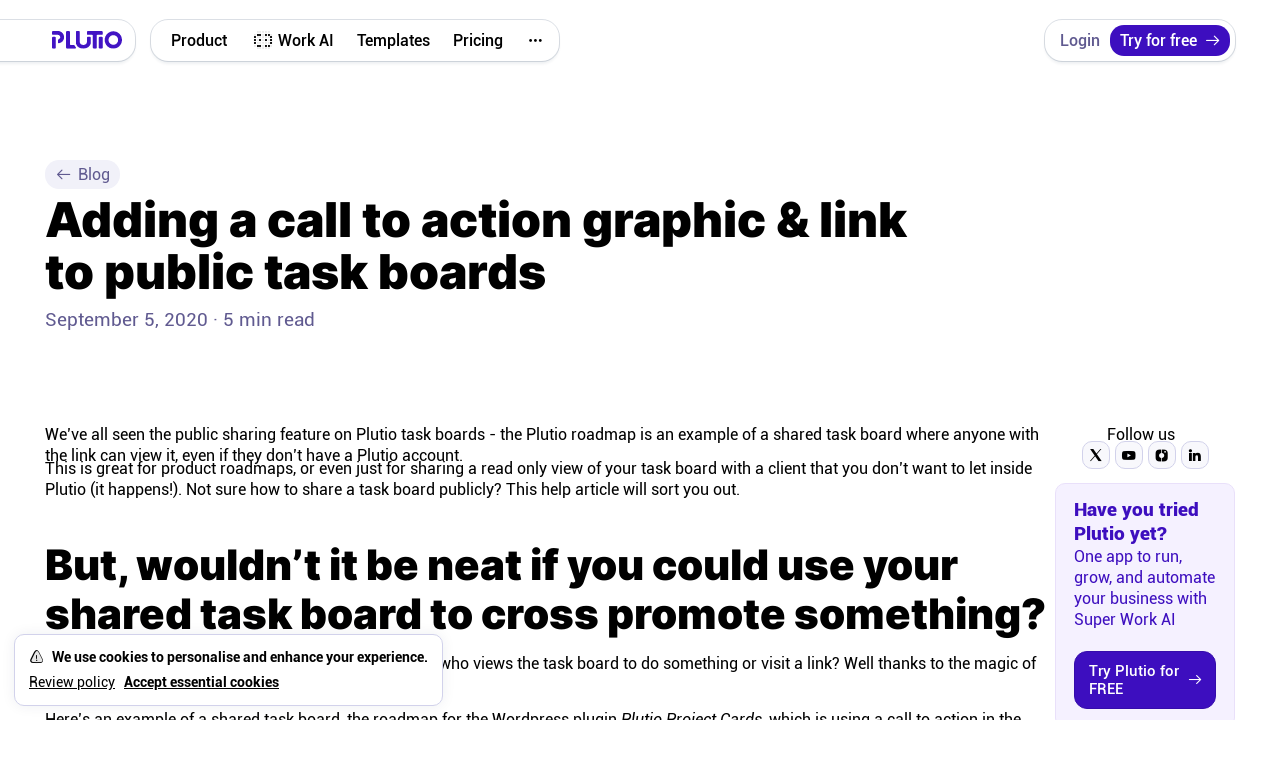

--- FILE ---
content_type: text/html; charset=utf-8
request_url: https://www.plutio.com/blog/adding-a-call-to-action-graphic
body_size: 13140
content:
<!DOCTYPE html><html lang="en"><head itemType="http://schema.org/WebSite"><meta charSet="utf-8"/><meta name="viewport" content="width=device-width, initial-scale=1.0, maximum-scale=5.0, user-scalable=yes"/><title>Adding a call to action graphic &amp; link to public task boards</title><link rel="canonical" href="https://www.plutio.com/blog/adding-a-call-to-action-graphic"/><meta name="description" content="We’ve all seen the public sharing feature on Plutio task boards - the Plutio
roadmap [https://plutio"/><meta name="robots" content="index, follow"/><meta name="google-site-verification" content="W5TSqluY2snaJVL8hO9be9gvFXvhMOftLXy9PONW9zg"/><meta name="language" content="English"/><meta name="copyright" content="Plutio"/><meta name="distribution" content="Global"/><meta name="designer" content="Plutio"/><meta name="author" content="Plutio"/><meta name="country" content="UK"/><meta name="twitter:card" content="summary_large_image"/><meta name="twitter:url" content="https://www.plutio.com/blog/adding-a-call-to-action-graphic"/><meta name="twitter:title" content="Adding a call to action graphic &amp; link to public task boards"/><meta name="twitter:description" content="We’ve all seen the public sharing feature on Plutio task boards - the Plutio
roadmap [https://plutio"/><meta name="twitter:image" content="https://plutio.com/static/images/meta/meta_image.jpg"/><meta name="twitter:image:alt" content="Adding a call to action graphic &amp; link to public task boards"/><meta name="twitter:site" content="@plutio_app"/><meta name="twitter:creator" content="@plutio_app"/><meta content="https://www.plutio.com/blog/adding-a-call-to-action-graphic" property="og:url"/><meta content="website" property="og:type"/><meta content="Plutio" property="og:site_name"/><meta content="en_US" property="og:locale"/><meta content="Adding a call to action graphic &amp; link to public task boards" property="og:title"/><meta content="We’ve all seen the public sharing feature on Plutio task boards - the Plutio
roadmap [https://plutio" property="og:description"/><meta content="https://plutio.com/static/images/meta/meta_image.jpg" property="og:image"/><meta content="Adding a call to action graphic &amp; link to public task boards" property="og:image:alt"/><meta content="1200" property="og:image:width"/><meta content="630" property="og:image:height"/><meta name="theme-color" content="#4e42c3"/><script type="application/ld+json">
      {
      	"@context" : "https://schema.org",
      	"@type" : "Organization",
      	"name" : "Plutio",
      	"description": "Plutio is an all-in-one business management suite that helps owners start, run and grow their business from anywhere in the world.",
      	"logo": "https://plutio.com/assets/images/brand/logo-symbol.png",
        "url": "https://www.plutio.com",
      	"sameAs": [
            "https://www.facebook.com/PlutioHQ",
            "https://www.twitter.com/plutio_app",
            "https://instagram.com/plutio",
            "https://www.linkedin.com/company/plutio",
            "https://www.youtube.com/c/Plutio",
            "https://www.getapp.com/operations-management-software/a/plutio/",
            "https://www.capterra.com/p/179406/Plutio/",
            "https://www.g2.com/products/plutio/reviews",
            "https://www.softwareadvice.com/business-management/plutio-profile/"
            ]
      }
      </script><link rel="apple-touch-icon" sizes="57x57" href="/static/images/favicon/apple-icon-57x57.png"/><link rel="apple-touch-icon" sizes="60x60" href="/static/images/favicon/apple-icon-60x60.png"/><link rel="apple-touch-icon" sizes="72x72" href="/static/images/favicon/apple-icon-72x72.png"/><link rel="apple-touch-icon" sizes="76x76" href="/static/images/favicon/apple-icon-76x76.png"/><link rel="apple-touch-icon" sizes="114x114" href="/static/images/favicon/apple-icon-114x114.png"/><link rel="apple-touch-icon" sizes="120x120" href="/static/images/favicon/apple-icon-120x120.png"/><link rel="apple-touch-icon" sizes="144x144" href="/static/images/favicon/apple-icon-144x144.png"/><link rel="apple-touch-icon" sizes="152x152" href="/static/images/favicon/apple-icon-152x152.png"/><link rel="apple-touch-icon" sizes="180x180" href="/static/images/favicon/apple-icon-180x180.png"/><link rel="icon" type="image/png" sizes="192x192" href="/static/images/favicon/android-icon-192x192.png"/><link rel="icon" type="image/png" sizes="32x32" href="/static/images/favicon/favicon-32x32.png"/><link rel="icon" type="image/png" sizes="96x96" href="/static/images/favicon/favicon-96x96.png"/><link rel="icon" type="image/png" sizes="16x16" href="/static/images/favicon/favicon-16x16.png"/><link rel="manifest" href="/manifest.json"/><meta name="msapplication-TileColor" content="#ffffff"/><meta name="msapplication-TileImage" content="/static/images/favicon/ms-icon-144x144.png"/><script type="application/ld+json">{"@context":"https://schema.org","@type":"BlogPosting","@id":"https://www.plutio.com/blog/adding-a-call-to-action-graphic#article","headline":"Adding a call to action graphic & link to public task boards","name":"Adding a call to action graphic & link to public task boards","description":"We’ve all seen the public sharing feature on Plutio task boards - the Plutio\nroadmap [https://plutio","datePublished":"2020-09-05T19:55:08.000Z","dateModified":"2020-09-05T19:55:08.000Z","wordCount":825,"timeRequired":"PT5M","articleSection":"Business","keywords":"","inLanguage":"en-US","author":{"@type":"Person","name":"Plutio Team","url":"https://www.plutio.com"},"publisher":{"@type":"Organization","@id":"https://www.plutio.com/#organization","name":"Plutio","url":"https://www.plutio.com","logo":{"@type":"ImageObject","url":"https://plutio.com/static/images/brand/logo/plutio-icon.svg","width":512,"height":512}},"mainEntityOfPage":{"@type":"WebPage","@id":"https://www.plutio.com/blog/adding-a-call-to-action-graphic"},"isPartOf":{"@type":"Blog","@id":"https://www.plutio.com/blog/#blog","name":"Plutio Blog","url":"https://www.plutio.com/blog/"}}</script><script type="application/ld+json">{"@context":"https://schema.org","@type":"BreadcrumbList","itemListElement":[{"@type":"ListItem","position":1,"name":"Home","item":"https://www.plutio.com"},{"@type":"ListItem","position":2,"name":"Blog","item":"https://www.plutio.com/blog"},{"@type":"ListItem","position":3,"name":"Adding a call to action graphic & link to public task boards"}]}</script><meta property="article:published_time" content="2020-09-05T19:55:08.000Z"/><meta property="article:modified_time" content="2020-09-05T19:55:08.000Z"/><meta property="article:author" content="Plutio Team"/><meta name="next-head-count" content="54"/><link rel="preload" href="/static/font/Inter-Black.woff2" as="font" type="font/woff2" crossorigin="anonymous"/><link rel="preload" href="/static/font/Roboto-Regular.woff2" as="font" type="font/woff2" crossorigin="anonymous"/><link rel="preload" href="/static/font/Roboto-Bold.woff2" as="font" type="font/woff2" crossorigin="anonymous"/><link rel="preload" href="/static/font/Inter-Medium.woff2" as="font" type="font/woff2" crossorigin="anonymous"/><link rel="preload" href="/static/font/Inter-SemiBold.woff2" as="font" type="font/woff2" crossorigin="anonymous"/><link rel="preload" href="/static/icons/icons-set.css" as="style" crossorigin="anonymous"/><link rel="stylesheet" href="/static/icons/icons-set.css" crossorigin="anonymous"/><script defer="">(function (i, s, o, g, r, a, m) {
                i['ProfitWellObject'] = r;
                i[r] = i[r] || function () {
                  (i[r].q = i[r].q || []).push(arguments)
                }, i[r].l = 1 * new Date();
                a = s.createElement(o), m = s.getElementsByTagName(o)[0];
                a.async = 1;
                a.src = g;
                m.parentNode.insertBefore(a, m);
              })(window, document, 'script', 'https://dna8twue3dlxq.cloudfront.net/js/profitwell.js', 'profitwell');
              profitwell('auth_token', '1ba66ed098db9d70aad9d6ea1d34eb3b');</script><script defer="">(function () {
      	var t = document.createElement("script");
      	t.type = "text/javascript", t.async = !0, t.src = 'https://cdn.firstpromoter.com/fprom.js', t.onload = t.onreadystatechange = function () {
      		var t = this.readyState;
      		if (!t || "complete" == t || "loaded" == t) try {
      			$FPROM.init("xgnys7wq", ".plutio.com")
      		} catch (t) {
      		}
      	};
      	var e = document.getElementsByTagName("script")[0];
      	e.parentNode.insertBefore(t, e)
      })();</script><script defer="">(function(w,d,s,l,i){w[l]=w[l]||[];w[l].push({'gtm.start':
new Date().getTime(),event:'gtm.js'});var f=d.getElementsByTagName(s)[0],
j=d.createElement(s),dl=l!='dataLayer'?'&l='+l:'';j.async=true;j.src=
'https://www.googletagmanager.com/gtm.js?id='+i+dl;f.parentNode.insertBefore(j,f);
})(window,document,'script','dataLayer','GTM-KXCCP8FS');</script><script defer="">!function(f,b,e,v,n,t,s)
            {if(f.fbq)return;n=f.fbq=function(){n.callMethod?
            n.callMethod.apply(n,arguments):n.queue.push(arguments)};
            if(!f._fbq)f._fbq=n;n.push=n;n.loaded=!0;n.version='2.0';
            n.queue=[];t=b.createElement(e);t.async=!0;
            t.src=v;s=b.getElementsByTagName(e)[0];
            s.parentNode.insertBefore(t,s)}(window, document,'script',
            'https://connect.facebook.net/en_US/fbevents.js');
            fbq('init', '2236721176787022');
            fbq('track', 'PageView');</script><noscript defer="">[object Object]</noscript><script defer="">
              window.addEventListener('DOMContentLoaded', () => {
                const params = new URLSearchParams(window.location.search);
                const name = params.get('name');
                let imageUrl = params.get('imageUrl');
  
                const welcomeDiv = document.getElementById('welcome');
           
                if (welcomeDiv) {
                  let html = '';

                  if (name) {
                    html += '<h3>Hi '+ name +',welcome! 😃</h2>';
                  }

                  if (imageUrl) {
                    html += '<img src="'+imageUrl+'" alt="Welcome Image">';
                  }
                  
                  setTimeout(()=> welcomeDiv.innerHTML = html, 400);
                }
              });
            </script><script defer="">
              var head = document.head;
              var script = document.createElement('script');
              script.type = 'text/javascript';
              script.src = "https://h.plutio.com/v1/lst/universal-script?ph=b8793e6cc9309491bd347a54448f7fdeb73e809cd01dcda869708d118001db42&tag=!clicked&ref_url=" + encodeURI(document.URL) ;
              head.appendChild(script);
            </script><script id="datafast-queue">
                window.datafast = window.datafast || function() {
                  window.datafast.q = window.datafast.q || [];
                  window.datafast.q.push(arguments);
                };
              </script><script defer="" data-website-id="dfid_M21p2rKnTPherbqUUIu2g" data-domain="plutio.com" src="https://datafa.st/js/script.js"></script><link rel="preconnect" href="https://fonts.gstatic.com" crossorigin /><link rel="preload" href="/_next/static/css/893d2bb1e79fbc8b.css" as="style"/><link rel="stylesheet" href="/_next/static/css/893d2bb1e79fbc8b.css" data-n-g=""/><noscript data-n-css=""></noscript><script defer="" nomodule="" src="/_next/static/chunks/polyfills-c67a75d1b6f99dc8.js"></script><script src="/_next/static/chunks/webpack-0f6e8e9211d6fcff.js" defer=""></script><script src="/_next/static/chunks/framework-ce84985cd166733a.js" defer=""></script><script src="/_next/static/chunks/main-75c5341e5b9ed798.js" defer=""></script><script src="/_next/static/chunks/pages/_app-8444bc3b533508eb.js" defer=""></script><script src="/_next/static/chunks/pages/blog/%5Bslug%5D-11c2d1a03aa8114f.js" defer=""></script><script src="/_next/static/5Pl67GgUQwzyI7qJEAAX9/_buildManifest.js" defer=""></script><script src="/_next/static/5Pl67GgUQwzyI7qJEAAX9/_ssgManifest.js" defer=""></script><style data-href="https://fonts.googleapis.com/css2?family=VT323&display=swap">@font-face{font-family:'VT323';font-style:normal;font-weight:400;font-display:swap;src:url(https://fonts.gstatic.com/l/font?kit=pxiKyp0ihIEF2hsb&skey=8f4976db8da1d41&v=v18) format('woff')}@font-face{font-family:'VT323';font-style:normal;font-weight:400;font-display:swap;src:url(https://fonts.gstatic.com/s/vt323/v18/pxiKyp0ihIEF2isQFJXUdVNFKPY.woff2) format('woff2');unicode-range:U+0102-0103,U+0110-0111,U+0128-0129,U+0168-0169,U+01A0-01A1,U+01AF-01B0,U+0300-0301,U+0303-0304,U+0308-0309,U+0323,U+0329,U+1EA0-1EF9,U+20AB}@font-face{font-family:'VT323';font-style:normal;font-weight:400;font-display:swap;src:url(https://fonts.gstatic.com/s/vt323/v18/pxiKyp0ihIEF2isRFJXUdVNFKPY.woff2) format('woff2');unicode-range:U+0100-02BA,U+02BD-02C5,U+02C7-02CC,U+02CE-02D7,U+02DD-02FF,U+0304,U+0308,U+0329,U+1D00-1DBF,U+1E00-1E9F,U+1EF2-1EFF,U+2020,U+20A0-20AB,U+20AD-20C0,U+2113,U+2C60-2C7F,U+A720-A7FF}@font-face{font-family:'VT323';font-style:normal;font-weight:400;font-display:swap;src:url(https://fonts.gstatic.com/s/vt323/v18/pxiKyp0ihIEF2isfFJXUdVNF.woff2) format('woff2');unicode-range:U+0000-00FF,U+0131,U+0152-0153,U+02BB-02BC,U+02C6,U+02DA,U+02DC,U+0304,U+0308,U+0329,U+2000-206F,U+20AC,U+2122,U+2191,U+2193,U+2212,U+2215,U+FEFF,U+FFFD}</style></head><body><div id="__next"><div><header class="header"><div class="content-wrapper"><div class="header-section _main"><div class="header-block _logo"><a class="logo" href="/"><span class="link-content"><span><img alt="Plutio Logo" itemProp="logo" src="/static/images/brand/logo/plutio-logo.svg"/></span></span></a></div><div class="header-block _menu"><nav class="main-menu"><a class="desktop-menu-toggle"><span class="link-content"><span>Product</span></span></a><a class="" href="/pal"><span class="link-content"><div class="icon"><div class="icon-pal"><span class="path"></span><span class="path1"></span><span class="path2"></span><span class="path3"></span><span class="path4"></span><span class="path5"></span><span class="path6"></span><span class="path7"></span><span class="path8"></span><span class="path9"></span><span class="path10"></span><span class="path11"></span><span class="path12"></span><span class="path13"></span><span class="path14"></span><span class="path15"></span><span class="path16"></span><span class="path17"></span><span class="path18"></span><span class="path19"></span><span class="path20"></span><span class="path21"></span><span class="path22"></span><span class="path23"></span><span class="path24"></span><span class="path25"></span><span class="path26"></span><span class="path27"></span><span class="path28"></span><span class="path29"></span><span class="path30"></span><span class="path31"></span><span class="path32"></span><span class="path33"></span><span class="path34"></span><span class="path35"></span><span class="path36"></span><span class="path37"></span><span class="path38"></span><span class="path39"></span><span class="path40"></span><span class="path41"></span><span class="path42"></span><span class="path43"></span><span class="path44"></span><span class="path45"></span><span class="path46"></span><span class="path47"></span><span class="path48"></span><span class="path49"></span><span class="path50"></span></div></div><span>Work AI</span></span></a><a class="" href="/templates"><span class="link-content"><span>Templates</span></span></a><a class="" href="/pricing"><span class="link-content"><span>Pricing</span></span></a><a class="desktop-menu-toggle"><span class="link-content"><span><div class="icon"><div class="icon-dots"><span class="path"></span><span class="path1"></span><span class="path2"></span><span class="path3"></span><span class="path4"></span><span class="path5"></span><span class="path6"></span><span class="path7"></span><span class="path8"></span><span class="path9"></span><span class="path10"></span><span class="path11"></span><span class="path12"></span><span class="path13"></span><span class="path14"></span><span class="path15"></span><span class="path16"></span><span class="path17"></span><span class="path18"></span><span class="path19"></span><span class="path20"></span><span class="path21"></span><span class="path22"></span><span class="path23"></span><span class="path24"></span><span class="path25"></span><span class="path26"></span><span class="path27"></span><span class="path28"></span><span class="path29"></span><span class="path30"></span><span class="path31"></span><span class="path32"></span><span class="path33"></span><span class="path34"></span><span class="path35"></span><span class="path36"></span><span class="path37"></span><span class="path38"></span><span class="path39"></span><span class="path40"></span><span class="path41"></span><span class="path42"></span><span class="path43"></span><span class="path44"></span><span class="path45"></span><span class="path46"></span><span class="path47"></span><span class="path48"></span><span class="path49"></span><span class="path50"></span></div></div></span></span></a></nav></div></div><div class="header-section _actions"><div class="header-block"><a href="https://app.plutio.com/" class="button-sign" target="_blank" rel="noreferrer noopener" data-fast-goal="login_click" data-fast-goal-location="header_desktop"><span class="link-content"><span>Login</span></span></a><a href="https://app.plutio.com/signup" class="button-signup" target="_blank" rel="noreferrer noopener" data-fast-goal="signup_click" data-fast-goal-cta-name="header_desktop_signup" data-fast-goal-location="header_desktop"><span class="link-content"><span>Try for free</span><div class="icon"><div class="icon-arrow-right"><span class="path"></span><span class="path1"></span><span class="path2"></span><span class="path3"></span><span class="path4"></span><span class="path5"></span><span class="path6"></span><span class="path7"></span><span class="path8"></span><span class="path9"></span><span class="path10"></span><span class="path11"></span><span class="path12"></span><span class="path13"></span><span class="path14"></span><span class="path15"></span><span class="path16"></span><span class="path17"></span><span class="path18"></span><span class="path19"></span><span class="path20"></span><span class="path21"></span><span class="path22"></span><span class="path23"></span><span class="path24"></span><span class="path25"></span><span class="path26"></span><span class="path27"></span><span class="path28"></span><span class="path29"></span><span class="path30"></span><span class="path31"></span><span class="path32"></span><span class="path33"></span><span class="path34"></span><span class="path35"></span><span class="path36"></span><span class="path37"></span><span class="path38"></span><span class="path39"></span><span class="path40"></span><span class="path41"></span><span class="path42"></span><span class="path43"></span><span class="path44"></span><span class="path45"></span><span class="path46"></span><span class="path47"></span><span class="path48"></span><span class="path49"></span><span class="path50"></span></div></div></span></a></div></div><div class="header-section _mobile"><div class="header-block _actions"><a href="https://app.plutio.com/signup" class="button-signup" target="_blank" rel="noreferrer noopener" data-fast-goal="signup_click" data-fast-goal-cta-name="header_mobile_compact_signup" data-fast-goal-location="header_mobile_compact"><span class="link-content"><span>Sign up</span></span></a></div><div class="header-block"><a href="#"><div class="link-content"><div class="icon"><div class="icon-menu"><span class="path"></span><span class="path1"></span><span class="path2"></span><span class="path3"></span><span class="path4"></span><span class="path5"></span><span class="path6"></span><span class="path7"></span><span class="path8"></span><span class="path9"></span><span class="path10"></span><span class="path11"></span><span class="path12"></span><span class="path13"></span><span class="path14"></span><span class="path15"></span><span class="path16"></span><span class="path17"></span><span class="path18"></span><span class="path19"></span><span class="path20"></span><span class="path21"></span><span class="path22"></span><span class="path23"></span><span class="path24"></span><span class="path25"></span><span class="path26"></span><span class="path27"></span><span class="path28"></span><span class="path29"></span><span class="path30"></span><span class="path31"></span><span class="path32"></span><span class="path33"></span><span class="path34"></span><span class="path35"></span><span class="path36"></span><span class="path37"></span><span class="path38"></span><span class="path39"></span><span class="path40"></span><span class="path41"></span><span class="path42"></span><span class="path43"></span><span class="path44"></span><span class="path45"></span><span class="path46"></span><span class="path47"></span><span class="path48"></span><span class="path49"></span><span class="path50"></span></div></div><span>Menu</span></div></a></div></div></div><div class="desktop-menu"><div class="content-wrapper"><div class="overlay-layer"></div><div class="menu-content-wrapper"><div class="menu-content"><div class="menu-section"><div class="menu-group"><div class="menu-group_title"><p>Product</p></div><div class="menu-group_links"><a class="menu-item" href="/pricing"><span class="link-content"><span>Pricing</span></span></a><a class="menu-item" href="/integrations"><span class="link-content"><span>Integrations</span></span></a><a class="menu-item" href="/features"><span class="link-content"><span>Features</span></span></a><a class="menu-item" href="/templates"><span class="link-content"><span>Templates<div class="label"><span class="label-content">new</span></div></span></span></a><a class="menu-item" href="/changelog"><span class="link-content"><span>Changelog<div class="label"><span class="label-content">new</span></div></span></span></a></div></div><div class="menu-group"><div class="menu-group_title"><p>Support</p></div><div class="menu-group_links"><a href="https://www.facebook.com/groups/plutio" class="menu-item" target="_blank" rel="noreferrer noopener"><span class="link-content"><span>Community</span><div class="icon isExternalLink"><div class="icon-arrow-top-right"><span class="path"></span><span class="path1"></span><span class="path2"></span><span class="path3"></span><span class="path4"></span><span class="path5"></span><span class="path6"></span><span class="path7"></span><span class="path8"></span><span class="path9"></span><span class="path10"></span><span class="path11"></span><span class="path12"></span><span class="path13"></span><span class="path14"></span><span class="path15"></span><span class="path16"></span><span class="path17"></span><span class="path18"></span><span class="path19"></span><span class="path20"></span><span class="path21"></span><span class="path22"></span><span class="path23"></span><span class="path24"></span><span class="path25"></span><span class="path26"></span><span class="path27"></span><span class="path28"></span><span class="path29"></span><span class="path30"></span><span class="path31"></span><span class="path32"></span><span class="path33"></span><span class="path34"></span><span class="path35"></span><span class="path36"></span><span class="path37"></span><span class="path38"></span><span class="path39"></span><span class="path40"></span><span class="path41"></span><span class="path42"></span><span class="path43"></span><span class="path44"></span><span class="path45"></span><span class="path46"></span><span class="path47"></span><span class="path48"></span><span class="path49"></span><span class="path50"></span></div></div></span></a><a href="https://www.youtube.com/playlist?list=PL6F2UGk1CcUNvxe21k_HEytdY7osvq5fa" class="menu-item" target="_blank" rel="noreferrer noopener"><span class="link-content"><span>On-boarding</span><div class="icon isExternalLink"><div class="icon-arrow-top-right"><span class="path"></span><span class="path1"></span><span class="path2"></span><span class="path3"></span><span class="path4"></span><span class="path5"></span><span class="path6"></span><span class="path7"></span><span class="path8"></span><span class="path9"></span><span class="path10"></span><span class="path11"></span><span class="path12"></span><span class="path13"></span><span class="path14"></span><span class="path15"></span><span class="path16"></span><span class="path17"></span><span class="path18"></span><span class="path19"></span><span class="path20"></span><span class="path21"></span><span class="path22"></span><span class="path23"></span><span class="path24"></span><span class="path25"></span><span class="path26"></span><span class="path27"></span><span class="path28"></span><span class="path29"></span><span class="path30"></span><span class="path31"></span><span class="path32"></span><span class="path33"></span><span class="path34"></span><span class="path35"></span><span class="path36"></span><span class="path37"></span><span class="path38"></span><span class="path39"></span><span class="path40"></span><span class="path41"></span><span class="path42"></span><span class="path43"></span><span class="path44"></span><span class="path45"></span><span class="path46"></span><span class="path47"></span><span class="path48"></span><span class="path49"></span><span class="path50"></span></div></div></span></a><a href="https://help.plutio.com" class="menu-item" target="_blank" rel="noreferrer noopener"><span class="link-content"><span>Help centre</span><div class="icon isExternalLink"><div class="icon-arrow-top-right"><span class="path"></span><span class="path1"></span><span class="path2"></span><span class="path3"></span><span class="path4"></span><span class="path5"></span><span class="path6"></span><span class="path7"></span><span class="path8"></span><span class="path9"></span><span class="path10"></span><span class="path11"></span><span class="path12"></span><span class="path13"></span><span class="path14"></span><span class="path15"></span><span class="path16"></span><span class="path17"></span><span class="path18"></span><span class="path19"></span><span class="path20"></span><span class="path21"></span><span class="path22"></span><span class="path23"></span><span class="path24"></span><span class="path25"></span><span class="path26"></span><span class="path27"></span><span class="path28"></span><span class="path29"></span><span class="path30"></span><span class="path31"></span><span class="path32"></span><span class="path33"></span><span class="path34"></span><span class="path35"></span><span class="path36"></span><span class="path37"></span><span class="path38"></span><span class="path39"></span><span class="path40"></span><span class="path41"></span><span class="path42"></span><span class="path43"></span><span class="path44"></span><span class="path45"></span><span class="path46"></span><span class="path47"></span><span class="path48"></span><span class="path49"></span><span class="path50"></span></div></div></span></a><a class="menu-item" href="/contact"><span class="link-content"><span>Contact us</span></span></a><a class="menu-item" href="/experts"><span class="link-content"><span>Experts</span></span></a><a href="https://status.plutio.com/" class="menu-item" target="_blank" rel="noreferrer noopener"><span class="link-content"><span>Status</span><div class="icon isExternalLink"><div class="icon-arrow-top-right"><span class="path"></span><span class="path1"></span><span class="path2"></span><span class="path3"></span><span class="path4"></span><span class="path5"></span><span class="path6"></span><span class="path7"></span><span class="path8"></span><span class="path9"></span><span class="path10"></span><span class="path11"></span><span class="path12"></span><span class="path13"></span><span class="path14"></span><span class="path15"></span><span class="path16"></span><span class="path17"></span><span class="path18"></span><span class="path19"></span><span class="path20"></span><span class="path21"></span><span class="path22"></span><span class="path23"></span><span class="path24"></span><span class="path25"></span><span class="path26"></span><span class="path27"></span><span class="path28"></span><span class="path29"></span><span class="path30"></span><span class="path31"></span><span class="path32"></span><span class="path33"></span><span class="path34"></span><span class="path35"></span><span class="path36"></span><span class="path37"></span><span class="path38"></span><span class="path39"></span><span class="path40"></span><span class="path41"></span><span class="path42"></span><span class="path43"></span><span class="path44"></span><span class="path45"></span><span class="path46"></span><span class="path47"></span><span class="path48"></span><span class="path49"></span><span class="path50"></span></div></div></span></a></div></div><div class="menu-group"><div class="menu-group_title"><p>Resources</p></div><div class="menu-group_links"><a class="menu-item" href="/stories"><span class="link-content"><span>Stories &amp; Setups</span></span></a><a class="menu-item" href="/alternatives"><span class="link-content"><span>Alternatives</span></span></a><a class="menu-item" href="/compare"><span class="link-content"><span>Comparisons</span></span></a><a class="menu-item" href="/solutions"><span class="link-content"><span>Solutions</span></span></a><a class="menu-item" href="/tools"><span class="link-content"><span>Free tools</span></span></a></div></div><div class="menu-group"><div class="menu-group_title"><p>Company</p></div><div class="menu-group_links"><a class="menu-item" href="/about"><span class="link-content"><span>About</span></span></a><a class="menu-item" href="/press"><span class="link-content"><span>In the press</span></span></a><a class="menu-item" href="/brand"><span class="link-content"><span>Brand assets</span></span></a><a class="menu-item" href="/affiliate"><span class="link-content"><span>Affiliates</span></span></a></div></div><div class="menu-group"><div class="menu-group_title"><p>Platforms</p></div><div class="menu-group_links"><a href="https://docs.plutio.com" class="menu-item" target="_blank" rel="noreferrer noopener"><span class="link-content"><span>API docs</span><div class="icon isExternalLink"><div class="icon-arrow-top-right"><span class="path"></span><span class="path1"></span><span class="path2"></span><span class="path3"></span><span class="path4"></span><span class="path5"></span><span class="path6"></span><span class="path7"></span><span class="path8"></span><span class="path9"></span><span class="path10"></span><span class="path11"></span><span class="path12"></span><span class="path13"></span><span class="path14"></span><span class="path15"></span><span class="path16"></span><span class="path17"></span><span class="path18"></span><span class="path19"></span><span class="path20"></span><span class="path21"></span><span class="path22"></span><span class="path23"></span><span class="path24"></span><span class="path25"></span><span class="path26"></span><span class="path27"></span><span class="path28"></span><span class="path29"></span><span class="path30"></span><span class="path31"></span><span class="path32"></span><span class="path33"></span><span class="path34"></span><span class="path35"></span><span class="path36"></span><span class="path37"></span><span class="path38"></span><span class="path39"></span><span class="path40"></span><span class="path41"></span><span class="path42"></span><span class="path43"></span><span class="path44"></span><span class="path45"></span><span class="path46"></span><span class="path47"></span><span class="path48"></span><span class="path49"></span><span class="path50"></span></div></div></span></a><a href="https://apps.apple.com/us/app/plutio/id1195048683" class="menu-item" target="_blank" rel="noreferrer noopener"><span class="link-content"><span>iPhone &amp; iPad</span><div class="icon isExternalLink"><div class="icon-arrow-top-right"><span class="path"></span><span class="path1"></span><span class="path2"></span><span class="path3"></span><span class="path4"></span><span class="path5"></span><span class="path6"></span><span class="path7"></span><span class="path8"></span><span class="path9"></span><span class="path10"></span><span class="path11"></span><span class="path12"></span><span class="path13"></span><span class="path14"></span><span class="path15"></span><span class="path16"></span><span class="path17"></span><span class="path18"></span><span class="path19"></span><span class="path20"></span><span class="path21"></span><span class="path22"></span><span class="path23"></span><span class="path24"></span><span class="path25"></span><span class="path26"></span><span class="path27"></span><span class="path28"></span><span class="path29"></span><span class="path30"></span><span class="path31"></span><span class="path32"></span><span class="path33"></span><span class="path34"></span><span class="path35"></span><span class="path36"></span><span class="path37"></span><span class="path38"></span><span class="path39"></span><span class="path40"></span><span class="path41"></span><span class="path42"></span><span class="path43"></span><span class="path44"></span><span class="path45"></span><span class="path46"></span><span class="path47"></span><span class="path48"></span><span class="path49"></span><span class="path50"></span></div></div></span></a><a href="https://play.google.com/store/apps/details?id=plutio.android" class="menu-item" target="_blank" rel="noreferrer noopener"><span class="link-content"><span>Android</span><div class="icon isExternalLink"><div class="icon-arrow-top-right"><span class="path"></span><span class="path1"></span><span class="path2"></span><span class="path3"></span><span class="path4"></span><span class="path5"></span><span class="path6"></span><span class="path7"></span><span class="path8"></span><span class="path9"></span><span class="path10"></span><span class="path11"></span><span class="path12"></span><span class="path13"></span><span class="path14"></span><span class="path15"></span><span class="path16"></span><span class="path17"></span><span class="path18"></span><span class="path19"></span><span class="path20"></span><span class="path21"></span><span class="path22"></span><span class="path23"></span><span class="path24"></span><span class="path25"></span><span class="path26"></span><span class="path27"></span><span class="path28"></span><span class="path29"></span><span class="path30"></span><span class="path31"></span><span class="path32"></span><span class="path33"></span><span class="path34"></span><span class="path35"></span><span class="path36"></span><span class="path37"></span><span class="path38"></span><span class="path39"></span><span class="path40"></span><span class="path41"></span><span class="path42"></span><span class="path43"></span><span class="path44"></span><span class="path45"></span><span class="path46"></span><span class="path47"></span><span class="path48"></span><span class="path49"></span><span class="path50"></span></div></div></span></a></div></div></div></div><div class="menu-content _connect"><div class="menu-section"><div class="menu-group"><div class="menu-group_links"><a href="https://twitter.com/plutio_app" class="menu-item" target="_blank" rel="noreferrer noopener"><span class="link-content"><div class="icon"><div class="icon-twitter"><span class="path"></span><span class="path1"></span><span class="path2"></span><span class="path3"></span><span class="path4"></span><span class="path5"></span><span class="path6"></span><span class="path7"></span><span class="path8"></span><span class="path9"></span><span class="path10"></span><span class="path11"></span><span class="path12"></span><span class="path13"></span><span class="path14"></span><span class="path15"></span><span class="path16"></span><span class="path17"></span><span class="path18"></span><span class="path19"></span><span class="path20"></span><span class="path21"></span><span class="path22"></span><span class="path23"></span><span class="path24"></span><span class="path25"></span><span class="path26"></span><span class="path27"></span><span class="path28"></span><span class="path29"></span><span class="path30"></span><span class="path31"></span><span class="path32"></span><span class="path33"></span><span class="path34"></span><span class="path35"></span><span class="path36"></span><span class="path37"></span><span class="path38"></span><span class="path39"></span><span class="path40"></span><span class="path41"></span><span class="path42"></span><span class="path43"></span><span class="path44"></span><span class="path45"></span><span class="path46"></span><span class="path47"></span><span class="path48"></span><span class="path49"></span><span class="path50"></span></div></div><span>Twitter</span></span></a><a href="https://youtube.com/plutio" class="menu-item" target="_blank" rel="noreferrer noopener"><span class="link-content"><div class="icon"><div class="icon-youtube"><span class="path"></span><span class="path1"></span><span class="path2"></span><span class="path3"></span><span class="path4"></span><span class="path5"></span><span class="path6"></span><span class="path7"></span><span class="path8"></span><span class="path9"></span><span class="path10"></span><span class="path11"></span><span class="path12"></span><span class="path13"></span><span class="path14"></span><span class="path15"></span><span class="path16"></span><span class="path17"></span><span class="path18"></span><span class="path19"></span><span class="path20"></span><span class="path21"></span><span class="path22"></span><span class="path23"></span><span class="path24"></span><span class="path25"></span><span class="path26"></span><span class="path27"></span><span class="path28"></span><span class="path29"></span><span class="path30"></span><span class="path31"></span><span class="path32"></span><span class="path33"></span><span class="path34"></span><span class="path35"></span><span class="path36"></span><span class="path37"></span><span class="path38"></span><span class="path39"></span><span class="path40"></span><span class="path41"></span><span class="path42"></span><span class="path43"></span><span class="path44"></span><span class="path45"></span><span class="path46"></span><span class="path47"></span><span class="path48"></span><span class="path49"></span><span class="path50"></span></div></div><span>YouTube</span></span></a><a href="https://www.instagram.com/plutio/" class="menu-item" target="_blank" rel="noreferrer noopener"><span class="link-content"><div class="icon"><div class="icon-instagram"><span class="path"></span><span class="path1"></span><span class="path2"></span><span class="path3"></span><span class="path4"></span><span class="path5"></span><span class="path6"></span><span class="path7"></span><span class="path8"></span><span class="path9"></span><span class="path10"></span><span class="path11"></span><span class="path12"></span><span class="path13"></span><span class="path14"></span><span class="path15"></span><span class="path16"></span><span class="path17"></span><span class="path18"></span><span class="path19"></span><span class="path20"></span><span class="path21"></span><span class="path22"></span><span class="path23"></span><span class="path24"></span><span class="path25"></span><span class="path26"></span><span class="path27"></span><span class="path28"></span><span class="path29"></span><span class="path30"></span><span class="path31"></span><span class="path32"></span><span class="path33"></span><span class="path34"></span><span class="path35"></span><span class="path36"></span><span class="path37"></span><span class="path38"></span><span class="path39"></span><span class="path40"></span><span class="path41"></span><span class="path42"></span><span class="path43"></span><span class="path44"></span><span class="path45"></span><span class="path46"></span><span class="path47"></span><span class="path48"></span><span class="path49"></span><span class="path50"></span></div></div><span>Instagram</span></span></a><a href="https://www.linkedin.com/company/plutio/" class="menu-item" target="_blank" rel="noreferrer noopener"><span class="link-content"><div class="icon"><div class="icon-linkedin"><span class="path"></span><span class="path1"></span><span class="path2"></span><span class="path3"></span><span class="path4"></span><span class="path5"></span><span class="path6"></span><span class="path7"></span><span class="path8"></span><span class="path9"></span><span class="path10"></span><span class="path11"></span><span class="path12"></span><span class="path13"></span><span class="path14"></span><span class="path15"></span><span class="path16"></span><span class="path17"></span><span class="path18"></span><span class="path19"></span><span class="path20"></span><span class="path21"></span><span class="path22"></span><span class="path23"></span><span class="path24"></span><span class="path25"></span><span class="path26"></span><span class="path27"></span><span class="path28"></span><span class="path29"></span><span class="path30"></span><span class="path31"></span><span class="path32"></span><span class="path33"></span><span class="path34"></span><span class="path35"></span><span class="path36"></span><span class="path37"></span><span class="path38"></span><span class="path39"></span><span class="path40"></span><span class="path41"></span><span class="path42"></span><span class="path43"></span><span class="path44"></span><span class="path45"></span><span class="path46"></span><span class="path47"></span><span class="path48"></span><span class="path49"></span><span class="path50"></span></div></div><span>Linkedin</span></span></a></div></div></div></div></div></div></div><div class="desktop-menu isProducts"><div class="content-wrapper"><div class="overlay-layer"></div><div class="menu-content-wrapper"><div class="menu-content _main"></div><div class="menu-content _ai"><div class="_ai-section-label"><p>All powered by</p></div><a class="_ai-section-link" href="/pal"><div class="menu-block _badge"><div class="icon"><div class="icon-pal"><span class="path"></span><span class="path1"></span><span class="path2"></span><span class="path3"></span><span class="path4"></span><span class="path5"></span><span class="path6"></span><span class="path7"></span><span class="path8"></span><span class="path9"></span><span class="path10"></span><span class="path11"></span><span class="path12"></span><span class="path13"></span><span class="path14"></span><span class="path15"></span><span class="path16"></span><span class="path17"></span><span class="path18"></span><span class="path19"></span><span class="path20"></span><span class="path21"></span><span class="path22"></span><span class="path23"></span><span class="path24"></span><span class="path25"></span><span class="path26"></span><span class="path27"></span><span class="path28"></span><span class="path29"></span><span class="path30"></span><span class="path31"></span><span class="path32"></span><span class="path33"></span><span class="path34"></span><span class="path35"></span><span class="path36"></span><span class="path37"></span><span class="path38"></span><span class="path39"></span><span class="path40"></span><span class="path41"></span><span class="path42"></span><span class="path43"></span><span class="path44"></span><span class="path45"></span><span class="path46"></span><span class="path47"></span><span class="path48"></span><span class="path49"></span><span class="path50"></span></div></div></div><div class="menu-block _body"><p class="_main">AI that runs your entire business as if it were you</p><p class="_sub">Proposals drafted, invoices chased, clients updated - ask, and its done.</p></div><div class="menu-block _indicator"><p>Learn more</p><div class="icon"><div class="icon-arrow-right"><span class="path"></span><span class="path1"></span><span class="path2"></span><span class="path3"></span><span class="path4"></span><span class="path5"></span><span class="path6"></span><span class="path7"></span><span class="path8"></span><span class="path9"></span><span class="path10"></span><span class="path11"></span><span class="path12"></span><span class="path13"></span><span class="path14"></span><span class="path15"></span><span class="path16"></span><span class="path17"></span><span class="path18"></span><span class="path19"></span><span class="path20"></span><span class="path21"></span><span class="path22"></span><span class="path23"></span><span class="path24"></span><span class="path25"></span><span class="path26"></span><span class="path27"></span><span class="path28"></span><span class="path29"></span><span class="path30"></span><span class="path31"></span><span class="path32"></span><span class="path33"></span><span class="path34"></span><span class="path35"></span><span class="path36"></span><span class="path37"></span><span class="path38"></span><span class="path39"></span><span class="path40"></span><span class="path41"></span><span class="path42"></span><span class="path43"></span><span class="path44"></span><span class="path45"></span><span class="path46"></span><span class="path47"></span><span class="path48"></span><span class="path49"></span><span class="path50"></span></div></div></div></a></div></div></div></div><nav class="mobile-menu"><div class="menu-content-wrapper"><div class="mobile-menu-close"><a href="#"><div class="link-content"><span>Close</span></div></a></div><div class="menu-content"><div class="app-buttons"><a href="https://app.plutio.com/" class="button-sign" target="_blank" rel="noreferrer noopener" data-fast-goal="login_click" data-fast-goal-location="mobile_header"><span class="link-content"><span>Login</span></span></a><a href="https://app.plutio.com/signup" class="button-signup" target="_blank" rel="noreferrer noopener" data-fast-goal="signup_click" data-fast-goal-cta-name="mobile_header_signup" data-fast-goal-location="mobile_header"><span class="link-content"><span>Try for free</span><div class="icon"><div class="icon-arrow-right"><span class="path"></span><span class="path1"></span><span class="path2"></span><span class="path3"></span><span class="path4"></span><span class="path5"></span><span class="path6"></span><span class="path7"></span><span class="path8"></span><span class="path9"></span><span class="path10"></span><span class="path11"></span><span class="path12"></span><span class="path13"></span><span class="path14"></span><span class="path15"></span><span class="path16"></span><span class="path17"></span><span class="path18"></span><span class="path19"></span><span class="path20"></span><span class="path21"></span><span class="path22"></span><span class="path23"></span><span class="path24"></span><span class="path25"></span><span class="path26"></span><span class="path27"></span><span class="path28"></span><span class="path29"></span><span class="path30"></span><span class="path31"></span><span class="path32"></span><span class="path33"></span><span class="path34"></span><span class="path35"></span><span class="path36"></span><span class="path37"></span><span class="path38"></span><span class="path39"></span><span class="path40"></span><span class="path41"></span><span class="path42"></span><span class="path43"></span><span class="path44"></span><span class="path45"></span><span class="path46"></span><span class="path47"></span><span class="path48"></span><span class="path49"></span><span class="path50"></span></div></div></span></a></div><div class="menu-section"><div class="menu-group"><a class="menu-item" href="/pricing"><span class="link-content"><span>Pricing</span></span></a></div><div class="menu-group"><div class="menu-group_title"><p>Product</p></div><a class="menu-item" href="/pal"><span class="link-content"><div class="icon"><div class="icon-pal"><span class="path"></span><span class="path1"></span><span class="path2"></span><span class="path3"></span><span class="path4"></span><span class="path5"></span><span class="path6"></span><span class="path7"></span><span class="path8"></span><span class="path9"></span><span class="path10"></span><span class="path11"></span><span class="path12"></span><span class="path13"></span><span class="path14"></span><span class="path15"></span><span class="path16"></span><span class="path17"></span><span class="path18"></span><span class="path19"></span><span class="path20"></span><span class="path21"></span><span class="path22"></span><span class="path23"></span><span class="path24"></span><span class="path25"></span><span class="path26"></span><span class="path27"></span><span class="path28"></span><span class="path29"></span><span class="path30"></span><span class="path31"></span><span class="path32"></span><span class="path33"></span><span class="path34"></span><span class="path35"></span><span class="path36"></span><span class="path37"></span><span class="path38"></span><span class="path39"></span><span class="path40"></span><span class="path41"></span><span class="path42"></span><span class="path43"></span><span class="path44"></span><span class="path45"></span><span class="path46"></span><span class="path47"></span><span class="path48"></span><span class="path49"></span><span class="path50"></span></div></div><span>Super Work AI</span></span></a></div><div class="menu-group"><div class="menu-group_title"><p>Support</p></div><a href="https://www.youtube.com/playlist?list=PL6F2UGk1CcUNvxe21k_HEytdY7osvq5fa" class="menu-item" target="_blank" rel="noreferrer noopener"><span class="link-content"><span>On-boarding</span><div class="icon isExternalLink"><div class="icon-arrow-top-right"><span class="path"></span><span class="path1"></span><span class="path2"></span><span class="path3"></span><span class="path4"></span><span class="path5"></span><span class="path6"></span><span class="path7"></span><span class="path8"></span><span class="path9"></span><span class="path10"></span><span class="path11"></span><span class="path12"></span><span class="path13"></span><span class="path14"></span><span class="path15"></span><span class="path16"></span><span class="path17"></span><span class="path18"></span><span class="path19"></span><span class="path20"></span><span class="path21"></span><span class="path22"></span><span class="path23"></span><span class="path24"></span><span class="path25"></span><span class="path26"></span><span class="path27"></span><span class="path28"></span><span class="path29"></span><span class="path30"></span><span class="path31"></span><span class="path32"></span><span class="path33"></span><span class="path34"></span><span class="path35"></span><span class="path36"></span><span class="path37"></span><span class="path38"></span><span class="path39"></span><span class="path40"></span><span class="path41"></span><span class="path42"></span><span class="path43"></span><span class="path44"></span><span class="path45"></span><span class="path46"></span><span class="path47"></span><span class="path48"></span><span class="path49"></span><span class="path50"></span></div></div></span></a><a href="https://help.plutio.com" class="menu-item" target="_blank" rel="noreferrer noopener"><span class="link-content"><span>Help centre</span><div class="icon isExternalLink"><div class="icon-arrow-top-right"><span class="path"></span><span class="path1"></span><span class="path2"></span><span class="path3"></span><span class="path4"></span><span class="path5"></span><span class="path6"></span><span class="path7"></span><span class="path8"></span><span class="path9"></span><span class="path10"></span><span class="path11"></span><span class="path12"></span><span class="path13"></span><span class="path14"></span><span class="path15"></span><span class="path16"></span><span class="path17"></span><span class="path18"></span><span class="path19"></span><span class="path20"></span><span class="path21"></span><span class="path22"></span><span class="path23"></span><span class="path24"></span><span class="path25"></span><span class="path26"></span><span class="path27"></span><span class="path28"></span><span class="path29"></span><span class="path30"></span><span class="path31"></span><span class="path32"></span><span class="path33"></span><span class="path34"></span><span class="path35"></span><span class="path36"></span><span class="path37"></span><span class="path38"></span><span class="path39"></span><span class="path40"></span><span class="path41"></span><span class="path42"></span><span class="path43"></span><span class="path44"></span><span class="path45"></span><span class="path46"></span><span class="path47"></span><span class="path48"></span><span class="path49"></span><span class="path50"></span></div></div></span></a><a class="menu-item" href="/contact"><span class="link-content"><span>Contact us</span></span></a><a class="menu-item" href="/experts"><span class="link-content"><span>Experts</span></span></a><a href="https://www.facebook.com/groups/plutio" class="menu-item" target="_blank" rel="noreferrer noopener"><span class="link-content"><span>Community</span><div class="icon isExternalLink"><div class="icon-arrow-top-right"><span class="path"></span><span class="path1"></span><span class="path2"></span><span class="path3"></span><span class="path4"></span><span class="path5"></span><span class="path6"></span><span class="path7"></span><span class="path8"></span><span class="path9"></span><span class="path10"></span><span class="path11"></span><span class="path12"></span><span class="path13"></span><span class="path14"></span><span class="path15"></span><span class="path16"></span><span class="path17"></span><span class="path18"></span><span class="path19"></span><span class="path20"></span><span class="path21"></span><span class="path22"></span><span class="path23"></span><span class="path24"></span><span class="path25"></span><span class="path26"></span><span class="path27"></span><span class="path28"></span><span class="path29"></span><span class="path30"></span><span class="path31"></span><span class="path32"></span><span class="path33"></span><span class="path34"></span><span class="path35"></span><span class="path36"></span><span class="path37"></span><span class="path38"></span><span class="path39"></span><span class="path40"></span><span class="path41"></span><span class="path42"></span><span class="path43"></span><span class="path44"></span><span class="path45"></span><span class="path46"></span><span class="path47"></span><span class="path48"></span><span class="path49"></span><span class="path50"></span></div></div></span></a><a href="https://status.plutio.com/" class="menu-item" target="_blank" rel="noreferrer noopener"><span class="link-content"><span>Status</span><div class="icon isExternalLink"><div class="icon-arrow-top-right"><span class="path"></span><span class="path1"></span><span class="path2"></span><span class="path3"></span><span class="path4"></span><span class="path5"></span><span class="path6"></span><span class="path7"></span><span class="path8"></span><span class="path9"></span><span class="path10"></span><span class="path11"></span><span class="path12"></span><span class="path13"></span><span class="path14"></span><span class="path15"></span><span class="path16"></span><span class="path17"></span><span class="path18"></span><span class="path19"></span><span class="path20"></span><span class="path21"></span><span class="path22"></span><span class="path23"></span><span class="path24"></span><span class="path25"></span><span class="path26"></span><span class="path27"></span><span class="path28"></span><span class="path29"></span><span class="path30"></span><span class="path31"></span><span class="path32"></span><span class="path33"></span><span class="path34"></span><span class="path35"></span><span class="path36"></span><span class="path37"></span><span class="path38"></span><span class="path39"></span><span class="path40"></span><span class="path41"></span><span class="path42"></span><span class="path43"></span><span class="path44"></span><span class="path45"></span><span class="path46"></span><span class="path47"></span><span class="path48"></span><span class="path49"></span><span class="path50"></span></div></div></span></a></div><div class="menu-group"><div class="menu-group_title"><p>Resources</p></div><a class="menu-item" href="/templates"><span class="link-content"><span>Templates</span></span></a><a href="https://docs.plutio.com" class="menu-item" target="_blank" rel="noreferrer noopener"><span class="link-content"><span>API docs</span><div class="icon isExternalLink"><div class="icon-arrow-top-right"><span class="path"></span><span class="path1"></span><span class="path2"></span><span class="path3"></span><span class="path4"></span><span class="path5"></span><span class="path6"></span><span class="path7"></span><span class="path8"></span><span class="path9"></span><span class="path10"></span><span class="path11"></span><span class="path12"></span><span class="path13"></span><span class="path14"></span><span class="path15"></span><span class="path16"></span><span class="path17"></span><span class="path18"></span><span class="path19"></span><span class="path20"></span><span class="path21"></span><span class="path22"></span><span class="path23"></span><span class="path24"></span><span class="path25"></span><span class="path26"></span><span class="path27"></span><span class="path28"></span><span class="path29"></span><span class="path30"></span><span class="path31"></span><span class="path32"></span><span class="path33"></span><span class="path34"></span><span class="path35"></span><span class="path36"></span><span class="path37"></span><span class="path38"></span><span class="path39"></span><span class="path40"></span><span class="path41"></span><span class="path42"></span><span class="path43"></span><span class="path44"></span><span class="path45"></span><span class="path46"></span><span class="path47"></span><span class="path48"></span><span class="path49"></span><span class="path50"></span></div></div></span></a><a class="menu-item" href="/affiliate"><span class="link-content"><span>Affiliates</span></span></a><a class="menu-item" href="/stories"><span class="link-content"><span>Stories &amp; Setups</span></span></a><a class="menu-item" href="/alternatives"><span class="link-content"><span>Alternatives</span></span></a><a class="menu-item" href="/compare"><span class="link-content"><span>Comparisons</span></span></a><a class="menu-item" href="/tools"><span class="link-content"><span>Free tools</span></span></a><a class="menu-item" href="/integrations"><span class="link-content"><span>Integrations</span></span></a></div><div class="menu-group"><div class="menu-group_title"><p>Company</p></div><a class="menu-item" href="/about"><span class="link-content"><span>About</span></span></a><a class="menu-item" href="/press"><span class="link-content"><span>In the press</span></span></a><a class="menu-item" href="/brand"><span class="link-content"><span>Brand assets</span></span></a></div><div class="menu-group"><div class="menu-group_title"><p>Platforms</p></div><a href="https://apps.apple.com/us/app/plutio/id1195048683" class="menu-item" target="_blank" rel="noreferrer noopener"><span class="link-content"><span>iPhone &amp; iPad</span><div class="icon isExternalLink"><div class="icon-arrow-top-right"><span class="path"></span><span class="path1"></span><span class="path2"></span><span class="path3"></span><span class="path4"></span><span class="path5"></span><span class="path6"></span><span class="path7"></span><span class="path8"></span><span class="path9"></span><span class="path10"></span><span class="path11"></span><span class="path12"></span><span class="path13"></span><span class="path14"></span><span class="path15"></span><span class="path16"></span><span class="path17"></span><span class="path18"></span><span class="path19"></span><span class="path20"></span><span class="path21"></span><span class="path22"></span><span class="path23"></span><span class="path24"></span><span class="path25"></span><span class="path26"></span><span class="path27"></span><span class="path28"></span><span class="path29"></span><span class="path30"></span><span class="path31"></span><span class="path32"></span><span class="path33"></span><span class="path34"></span><span class="path35"></span><span class="path36"></span><span class="path37"></span><span class="path38"></span><span class="path39"></span><span class="path40"></span><span class="path41"></span><span class="path42"></span><span class="path43"></span><span class="path44"></span><span class="path45"></span><span class="path46"></span><span class="path47"></span><span class="path48"></span><span class="path49"></span><span class="path50"></span></div></div></span></a><a href="https://play.google.com/store/apps/details?id=plutio.android" class="menu-item" target="_blank" rel="noreferrer noopener"><span class="link-content"><span>Android</span><div class="icon isExternalLink"><div class="icon-arrow-top-right"><span class="path"></span><span class="path1"></span><span class="path2"></span><span class="path3"></span><span class="path4"></span><span class="path5"></span><span class="path6"></span><span class="path7"></span><span class="path8"></span><span class="path9"></span><span class="path10"></span><span class="path11"></span><span class="path12"></span><span class="path13"></span><span class="path14"></span><span class="path15"></span><span class="path16"></span><span class="path17"></span><span class="path18"></span><span class="path19"></span><span class="path20"></span><span class="path21"></span><span class="path22"></span><span class="path23"></span><span class="path24"></span><span class="path25"></span><span class="path26"></span><span class="path27"></span><span class="path28"></span><span class="path29"></span><span class="path30"></span><span class="path31"></span><span class="path32"></span><span class="path33"></span><span class="path34"></span><span class="path35"></span><span class="path36"></span><span class="path37"></span><span class="path38"></span><span class="path39"></span><span class="path40"></span><span class="path41"></span><span class="path42"></span><span class="path43"></span><span class="path44"></span><span class="path45"></span><span class="path46"></span><span class="path47"></span><span class="path48"></span><span class="path49"></span><span class="path50"></span></div></div></span></a></div><div class="menu-group"><div class="menu-group_title"><p>Connect</p></div><a href="https://twitter.com/plutio_app" class="menu-item" target="_blank" rel="noreferrer noopener"><span class="link-content"><div class="icon"><div class="icon-twitter"><span class="path"></span><span class="path1"></span><span class="path2"></span><span class="path3"></span><span class="path4"></span><span class="path5"></span><span class="path6"></span><span class="path7"></span><span class="path8"></span><span class="path9"></span><span class="path10"></span><span class="path11"></span><span class="path12"></span><span class="path13"></span><span class="path14"></span><span class="path15"></span><span class="path16"></span><span class="path17"></span><span class="path18"></span><span class="path19"></span><span class="path20"></span><span class="path21"></span><span class="path22"></span><span class="path23"></span><span class="path24"></span><span class="path25"></span><span class="path26"></span><span class="path27"></span><span class="path28"></span><span class="path29"></span><span class="path30"></span><span class="path31"></span><span class="path32"></span><span class="path33"></span><span class="path34"></span><span class="path35"></span><span class="path36"></span><span class="path37"></span><span class="path38"></span><span class="path39"></span><span class="path40"></span><span class="path41"></span><span class="path42"></span><span class="path43"></span><span class="path44"></span><span class="path45"></span><span class="path46"></span><span class="path47"></span><span class="path48"></span><span class="path49"></span><span class="path50"></span></div></div><span>Twitter</span></span></a><a href="https://youtube.com/plutio" class="menu-item" target="_blank" rel="noreferrer noopener"><span class="link-content"><div class="icon"><div class="icon-youtube"><span class="path"></span><span class="path1"></span><span class="path2"></span><span class="path3"></span><span class="path4"></span><span class="path5"></span><span class="path6"></span><span class="path7"></span><span class="path8"></span><span class="path9"></span><span class="path10"></span><span class="path11"></span><span class="path12"></span><span class="path13"></span><span class="path14"></span><span class="path15"></span><span class="path16"></span><span class="path17"></span><span class="path18"></span><span class="path19"></span><span class="path20"></span><span class="path21"></span><span class="path22"></span><span class="path23"></span><span class="path24"></span><span class="path25"></span><span class="path26"></span><span class="path27"></span><span class="path28"></span><span class="path29"></span><span class="path30"></span><span class="path31"></span><span class="path32"></span><span class="path33"></span><span class="path34"></span><span class="path35"></span><span class="path36"></span><span class="path37"></span><span class="path38"></span><span class="path39"></span><span class="path40"></span><span class="path41"></span><span class="path42"></span><span class="path43"></span><span class="path44"></span><span class="path45"></span><span class="path46"></span><span class="path47"></span><span class="path48"></span><span class="path49"></span><span class="path50"></span></div></div><span>YouTube</span></span></a><a href="https://www.instagram.com/plutio/" class="menu-item" target="_blank" rel="noreferrer noopener"><span class="link-content"><div class="icon"><div class="icon-instagram"><span class="path"></span><span class="path1"></span><span class="path2"></span><span class="path3"></span><span class="path4"></span><span class="path5"></span><span class="path6"></span><span class="path7"></span><span class="path8"></span><span class="path9"></span><span class="path10"></span><span class="path11"></span><span class="path12"></span><span class="path13"></span><span class="path14"></span><span class="path15"></span><span class="path16"></span><span class="path17"></span><span class="path18"></span><span class="path19"></span><span class="path20"></span><span class="path21"></span><span class="path22"></span><span class="path23"></span><span class="path24"></span><span class="path25"></span><span class="path26"></span><span class="path27"></span><span class="path28"></span><span class="path29"></span><span class="path30"></span><span class="path31"></span><span class="path32"></span><span class="path33"></span><span class="path34"></span><span class="path35"></span><span class="path36"></span><span class="path37"></span><span class="path38"></span><span class="path39"></span><span class="path40"></span><span class="path41"></span><span class="path42"></span><span class="path43"></span><span class="path44"></span><span class="path45"></span><span class="path46"></span><span class="path47"></span><span class="path48"></span><span class="path49"></span><span class="path50"></span></div></div><span>Instagram</span></span></a><a href="https://www.linkedin.com/company/plutio/" class="menu-item" target="_blank" rel="noreferrer noopener"><span class="link-content"><div class="icon"><div class="icon-linkedin"><span class="path"></span><span class="path1"></span><span class="path2"></span><span class="path3"></span><span class="path4"></span><span class="path5"></span><span class="path6"></span><span class="path7"></span><span class="path8"></span><span class="path9"></span><span class="path10"></span><span class="path11"></span><span class="path12"></span><span class="path13"></span><span class="path14"></span><span class="path15"></span><span class="path16"></span><span class="path17"></span><span class="path18"></span><span class="path19"></span><span class="path20"></span><span class="path21"></span><span class="path22"></span><span class="path23"></span><span class="path24"></span><span class="path25"></span><span class="path26"></span><span class="path27"></span><span class="path28"></span><span class="path29"></span><span class="path30"></span><span class="path31"></span><span class="path32"></span><span class="path33"></span><span class="path34"></span><span class="path35"></span><span class="path36"></span><span class="path37"></span><span class="path38"></span><span class="path39"></span><span class="path40"></span><span class="path41"></span><span class="path42"></span><span class="path43"></span><span class="path44"></span><span class="path45"></span><span class="path46"></span><span class="path47"></span><span class="path48"></span><span class="path49"></span><span class="path50"></span></div></div><span>Linkedin</span></span></a></div></div></div></div></nav></header><main class="page"><div class="cookies-notice-banner"><div class="cookies-notice-banner_content"><div class="icon"><div class="icon-warning"><span class="path"></span><span class="path1"></span><span class="path2"></span><span class="path3"></span><span class="path4"></span><span class="path5"></span><span class="path6"></span><span class="path7"></span><span class="path8"></span><span class="path9"></span><span class="path10"></span><span class="path11"></span><span class="path12"></span><span class="path13"></span><span class="path14"></span><span class="path15"></span><span class="path16"></span><span class="path17"></span><span class="path18"></span><span class="path19"></span><span class="path20"></span><span class="path21"></span><span class="path22"></span><span class="path23"></span><span class="path24"></span><span class="path25"></span><span class="path26"></span><span class="path27"></span><span class="path28"></span><span class="path29"></span><span class="path30"></span><span class="path31"></span><span class="path32"></span><span class="path33"></span><span class="path34"></span><span class="path35"></span><span class="path36"></span><span class="path37"></span><span class="path38"></span><span class="path39"></span><span class="path40"></span><span class="path41"></span><span class="path42"></span><span class="path43"></span><span class="path44"></span><span class="path45"></span><span class="path46"></span><span class="path47"></span><span class="path48"></span><span class="path49"></span><span class="path50"></span></div></div><p>We use cookies to personalise and enhance your experience.</p></div><div class="cookies-notice-banner_actions"><a href="/legal/cookie-policy" class="link" target="_blank" rel="noreferrer noopener"><span class="link-content"><span>Review policy</span></span></a><a class="link cta"><span class="link-content"><span>Accept essential cookies</span></span></a></div></div><article class="page blog-page page_article" itemscope="" itemType="https://schema.org/BlogPosting"><meta itemProp="headline" content="Adding a call to action graphic &amp; link to public task boards"/><meta itemProp="datePublished" content="2020-09-05T19:55:08.000Z"/><meta itemProp="dateModified" content="2020-09-05T19:55:08.000Z"/><meta itemProp="wordCount" content="825"/><section class="topSection"><div class="content-wrapper"><header class="content-wrapper-section _main"><a class="link _sup-title" href="/blog"><span class="link-content"><div class="icon"><div class="icon-arrow-left"><span class="path"></span><span class="path1"></span><span class="path2"></span><span class="path3"></span><span class="path4"></span><span class="path5"></span><span class="path6"></span><span class="path7"></span><span class="path8"></span><span class="path9"></span><span class="path10"></span><span class="path11"></span><span class="path12"></span><span class="path13"></span><span class="path14"></span><span class="path15"></span><span class="path16"></span><span class="path17"></span><span class="path18"></span><span class="path19"></span><span class="path20"></span><span class="path21"></span><span class="path22"></span><span class="path23"></span><span class="path24"></span><span class="path25"></span><span class="path26"></span><span class="path27"></span><span class="path28"></span><span class="path29"></span><span class="path30"></span><span class="path31"></span><span class="path32"></span><span class="path33"></span><span class="path34"></span><span class="path35"></span><span class="path36"></span><span class="path37"></span><span class="path38"></span><span class="path39"></span><span class="path40"></span><span class="path41"></span><span class="path42"></span><span class="path43"></span><span class="path44"></span><span class="path45"></span><span class="path46"></span><span class="path47"></span><span class="path48"></span><span class="path49"></span><span class="path50"></span></div></div><span>Blog</span></span></a><h1 class="_title">Adding a call to action graphic &amp; link to public task boards</h1><p class="font-sub _sub-title">September 5, 2020 · 5 min read</p></header></div></section><div class="section section_article"><div class="content-wrapper"><div class="sidebar-layout"><div class="layout-block _body" itemProp="articleBody"><div><p>We’ve all seen the public sharing feature on Plutio task boards - the <a href="https://plutio.plutio.com/p/roadmap">Plutio roadmap</a> is an example of a shared task board where anyone with the link can view it, even if they don’t have a Plutio account.</p><figure class="kg-card kg-image-card"><img src="https://lh4.googleusercontent.com/une727HRWCJM9-g2CSk4KgTMxZhCWQ5F-JI1aJYFNFIvOtI6qCdpN7dZ8lAY6xO2WsqRMSlrKJVfj3SG0O1199pAnwgZtQMksI2dq953YoYg-ZeC6kyQgQzgLG51Gil0pL6czB1c" class="kg-image" alt></figure><p>This is great for product roadmaps, or even just for sharing a read only view of your task board with a client that you don’t want to let inside Plutio (it happens!). Not sure how to share a task board publicly? <a href="https://help.plutio.com/en/article/share-projects-publicly-using-a-link-a7akfq/">This help article</a> will sort you out.</p><h2 id="but-wouldn-t-it-be-neat-if-you-could-use-your-shared-task-board-to-cross-promote-something">But, wouldn’t it be neat if you could use your shared task board to cross promote something?</h2><p>A call to action down in the corner encouraging anyone who views the task board to do something or visit a link? Well thanks to the magic of Cloudflare and the Add HTML App, you can do just that!</p><p>Here’s an <a href="http://project.reposecreative.co.uk/p/projectcards">example of a shared task board</a>, the roadmap for the Wordpress plugin <em>Plutio Project Cards</em>, which is using a call to action in the bottom right to promote the upcoming <em>Plutio Widgets</em> service. The CTA stays in view as you navigate around the shared task board.</p><figure class="kg-card kg-image-card"><img src="https://lh4.googleusercontent.com/bOELykaoYiLIizEEorvPHtDuf7MieEDZBFstTGsS0CRd2yLOrjZ-CUHU_cjVt97iogaT81sepb0CLH84JXqTl2V-sijp36wFyUn3rM74IYJVPlo5-J6NXEGzGL-_NUtNBe1yl0DA" class="kg-image" alt></figure><p>You could use this to upsell a service, link to onboarding documentation, or just to promote your brand with a logo and link to your homepage. The possibilities are endless!</p><h2 id="here-s-how-to-set-this-up-yourself">Here’s how to set this up yourself</h2><p>For obvious security reasons Plutio doesn’t allow us to interfere with the code that runs the Plutio app in the browser. But, with a little help from Cloudflare, we can tag our own code onto the end of Plutio as it loads. This lets us add our own CTA (or other things!).</p><p>The process is pretty simple, with just a tiny bit of code required (which you can copy and paste below) and a few clicks. There a few prerequisites though:</p><ul><li>First off, you need to have the <a href="https://help.plutio.com/en/article/overview-into-white-label-pxry7i/">Plutio Whitelabel</a> addon.</li><li>Second, you need to have your <a href="https://help.plutio.com/en/article/setting-up-a-custom-domain-name-whitelabel-gwrz1j/">custom domain</a> set up, and that custom domain needs to be running through <a href="https://www.cloudflare.com">Cloudflare</a>. The free account on Cloudflare is fine.</li></ul><p>Assuming you meet the above requirements, there’s just a few steps to set it up.</p><ol><li>Share your task board with a public link that anyone can view. <a href="https://help.plutio.com/en/article/share-projects-publicly-using-a-link-a7akfq/">This help article</a> will walk you through it if you’re not sure how to do that.</li><li>Install the Add HTML app on Cloudflare.</li><li>Add the code to display your Call to Action.</li><li>Restrict the Add HTML app to just the URL of your task board so that it doesn’t slap this CTA over your entire website (that would probably not be what you want!)</li></ol><p>And that’s all there is to it! Read on for the step by step guide in detail:</p><h2 id="step-1-sharing-the-task-board-">Step 1: Sharing the task board:</h2><p>Share your task board from within Plutio. <a href="https://help.plutio.com/en/article/share-projects-publicly-using-a-link-a7akfq/">This help article</a> walks you through it if you’re not sure how to do that. Make a note of the url to your task board, you’ll need it later.</p><h2 id="step-2-3-install-the-add-html-app-on-cloudflare-and-add-your-code-">Step 2 &amp; 3: Install the Add HTML app on Cloudflare and add your code:</h2><p>Login in to Cloudflare and select the domain name that your custom Plutio domain runs on. Once you’re in, choose the blue Apps tab from the top menu to get started.</p><figure class="kg-card kg-image-card"><img src="https://lh6.googleusercontent.com/a_5_uoNapI77hMYj-q7K9HaTp0SwX16SGnRZddhBv_cmbbFSdrECJdtZfZsMziquaEd6HAHZsO73_P-38MP06XgEXhVSBqmsGUfYWnulXjvtOnmIjIdr5DP4F-gTcQPEe-imxngK" class="kg-image" alt></figure><figure class="kg-card kg-image-card"><img src="https://lh5.googleusercontent.com/XzTL5Pqrz9USqlqqi_3UiM6jOCg_bfZ9yU4PtS71bhRDkQbn4JyKetwgZA3xNwP7ainNx2jWAM-yizW5LUT8r-dd5qNEZwXgXMZ2Z8lmigp41cstkGnwYbmeVq6hBH6f_j_P1KYw" class="kg-image" alt></figure><p>Select, or search for, the Add HTML app in the list of apps that show up. Click the <strong>Preview on your site</strong> button to start setting it up.</p><p>Now you can paste your HTML code into the HTML Code box to create our Call to Action. To recreate our example of the Plutio Widgets CTA you can use the code below.</p><p>To use your own image simply change the url to point to your image location (upload it to your own website). You’ll also want to change the website that the CTA links to by editing the href=’”” section.</p><blockquote>&lt;div style="max-width: 400px;width:70%;right:25px;position:fixed;bottom:10px;z-index:99999;"&gt;&lt;a href="<a href="https://plutiowidgets.com">https://plutiowidgets.com</a>"&gt;&lt;img src="<a href="https://reposecreative.co.uk/wp-content/uploads/2019/07/plutiowidgets-CTA.png">https://reposecreative.co.uk/wp-content/uploads/2019/07/plutiowidgets-CTA.png</a>"&gt;&lt;/a&gt;&lt;/div&gt;</blockquote><h3 id="step-4-restrict-the-add-html-app-to-just-the-url-of-your-task-board">Step 4: Restrict the Add HTML app to just the URL of your task board</h3><p>Nearly there!</p><p>Next we just need to limit our HTML app so that it only runs on our taskboard, otherwise it would show up on every single page of your website, and that’s probably not what you’re after!</p><p>Set the <strong>Pick a location</strong> to be <em>Body</em>, and the <strong>Place it</strong> option to be <em>before this location</em>. Then in the <strong>On these pages</strong> section paste in the url to your shared task board that you got in step 1, followed by the Add button. This will mean that our new code will only run on that url.</p><p>And that’s it! Your app should look something like this when it’s all been configured:</p><figure class="kg-card kg-image-card"><img src="https://lh5.googleusercontent.com/V4Ju2K3IySflz31xS4z2W6jWAdx87Kfc4mBgQfGiQRtzcn1IEfNX6GsMdXXh85Xf8kYsi2KbCUAt-Xvx1CsvjXdKaTNPE03s1xtuvzzJVGXoxAaaktwgacxoOAYNuVEuGODiDyUp" class="kg-image" alt></figure><p>Hit the green Save button, wait a few minutes, then go and view your task board using the public link. It should now have your CTA displayed in all its glory!</p><h2 id="want-more-ctas-on-other-task-boards">Want more CTAs on other task boards?</h2><p>You can add additional HTML blocks and restrict them to the task board url that you want them displayed on. If you wanted to, each shared board could have it’s own unique CTA, or you could use the same one on them all! It’s up to you!</p></div></div><aside class="layout-block _menu"><div class="layout-blocks-wrapper"><div class="content-block _follow"><p class="_title">Follow us</p><div class="follow-links"><a href="https://twitter.com/plutio_app" class="menu-item" target="_blank" rel="noreferrer noopener" aria-label="Follow Plutio on Twitter"><span class="link-content"><div class="icon"><div class="icon-twitter"><span class="path"></span><span class="path1"></span><span class="path2"></span><span class="path3"></span><span class="path4"></span><span class="path5"></span><span class="path6"></span><span class="path7"></span><span class="path8"></span><span class="path9"></span><span class="path10"></span><span class="path11"></span><span class="path12"></span><span class="path13"></span><span class="path14"></span><span class="path15"></span><span class="path16"></span><span class="path17"></span><span class="path18"></span><span class="path19"></span><span class="path20"></span><span class="path21"></span><span class="path22"></span><span class="path23"></span><span class="path24"></span><span class="path25"></span><span class="path26"></span><span class="path27"></span><span class="path28"></span><span class="path29"></span><span class="path30"></span><span class="path31"></span><span class="path32"></span><span class="path33"></span><span class="path34"></span><span class="path35"></span><span class="path36"></span><span class="path37"></span><span class="path38"></span><span class="path39"></span><span class="path40"></span><span class="path41"></span><span class="path42"></span><span class="path43"></span><span class="path44"></span><span class="path45"></span><span class="path46"></span><span class="path47"></span><span class="path48"></span><span class="path49"></span><span class="path50"></span></div></div></span></a><a href="https://youtube.com/plutio" class="menu-item" target="_blank" rel="noreferrer noopener" aria-label="Subscribe to Plutio on YouTube"><span class="link-content"><div class="icon"><div class="icon-youtube"><span class="path"></span><span class="path1"></span><span class="path2"></span><span class="path3"></span><span class="path4"></span><span class="path5"></span><span class="path6"></span><span class="path7"></span><span class="path8"></span><span class="path9"></span><span class="path10"></span><span class="path11"></span><span class="path12"></span><span class="path13"></span><span class="path14"></span><span class="path15"></span><span class="path16"></span><span class="path17"></span><span class="path18"></span><span class="path19"></span><span class="path20"></span><span class="path21"></span><span class="path22"></span><span class="path23"></span><span class="path24"></span><span class="path25"></span><span class="path26"></span><span class="path27"></span><span class="path28"></span><span class="path29"></span><span class="path30"></span><span class="path31"></span><span class="path32"></span><span class="path33"></span><span class="path34"></span><span class="path35"></span><span class="path36"></span><span class="path37"></span><span class="path38"></span><span class="path39"></span><span class="path40"></span><span class="path41"></span><span class="path42"></span><span class="path43"></span><span class="path44"></span><span class="path45"></span><span class="path46"></span><span class="path47"></span><span class="path48"></span><span class="path49"></span><span class="path50"></span></div></div></span></a><a href="https://www.instagram.com/plutio/" class="menu-item" target="_blank" rel="noreferrer noopener" aria-label="Follow Plutio on Instagram"><span class="link-content"><div class="icon"><div class="icon-instagram"><span class="path"></span><span class="path1"></span><span class="path2"></span><span class="path3"></span><span class="path4"></span><span class="path5"></span><span class="path6"></span><span class="path7"></span><span class="path8"></span><span class="path9"></span><span class="path10"></span><span class="path11"></span><span class="path12"></span><span class="path13"></span><span class="path14"></span><span class="path15"></span><span class="path16"></span><span class="path17"></span><span class="path18"></span><span class="path19"></span><span class="path20"></span><span class="path21"></span><span class="path22"></span><span class="path23"></span><span class="path24"></span><span class="path25"></span><span class="path26"></span><span class="path27"></span><span class="path28"></span><span class="path29"></span><span class="path30"></span><span class="path31"></span><span class="path32"></span><span class="path33"></span><span class="path34"></span><span class="path35"></span><span class="path36"></span><span class="path37"></span><span class="path38"></span><span class="path39"></span><span class="path40"></span><span class="path41"></span><span class="path42"></span><span class="path43"></span><span class="path44"></span><span class="path45"></span><span class="path46"></span><span class="path47"></span><span class="path48"></span><span class="path49"></span><span class="path50"></span></div></div></span></a><a href="https://www.linkedin.com/company/plutio/" class="menu-item" target="_blank" rel="noreferrer noopener" aria-label="Follow Plutio on LinkedIn"><span class="link-content"><div class="icon"><div class="icon-linkedin"><span class="path"></span><span class="path1"></span><span class="path2"></span><span class="path3"></span><span class="path4"></span><span class="path5"></span><span class="path6"></span><span class="path7"></span><span class="path8"></span><span class="path9"></span><span class="path10"></span><span class="path11"></span><span class="path12"></span><span class="path13"></span><span class="path14"></span><span class="path15"></span><span class="path16"></span><span class="path17"></span><span class="path18"></span><span class="path19"></span><span class="path20"></span><span class="path21"></span><span class="path22"></span><span class="path23"></span><span class="path24"></span><span class="path25"></span><span class="path26"></span><span class="path27"></span><span class="path28"></span><span class="path29"></span><span class="path30"></span><span class="path31"></span><span class="path32"></span><span class="path33"></span><span class="path34"></span><span class="path35"></span><span class="path36"></span><span class="path37"></span><span class="path38"></span><span class="path39"></span><span class="path40"></span><span class="path41"></span><span class="path42"></span><span class="path43"></span><span class="path44"></span><span class="path45"></span><span class="path46"></span><span class="path47"></span><span class="path48"></span><span class="path49"></span><span class="path50"></span></div></div></span></a></div></div><div class="content-block _cta"><p class="_title">Have you tried Plutio yet?</p><p class="_sub-title">One app to run, grow, and automate your business with Super Work AI</p><a href="https://app.plutio.com/signup" class="button signup-button isCTA" target="_blank" rel="noreferrer noopener" data-fast-goal="signup_click" data-fast-goal-cta-name="blog_post_signup" data-fast-goal-location="blog_post_page"><span class="link-content"><span>Try Plutio for FREE</span><div class="icon"><div class="icon-arrow-right"><span class="path"></span><span class="path1"></span><span class="path2"></span><span class="path3"></span><span class="path4"></span><span class="path5"></span><span class="path6"></span><span class="path7"></span><span class="path8"></span><span class="path9"></span><span class="path10"></span><span class="path11"></span><span class="path12"></span><span class="path13"></span><span class="path14"></span><span class="path15"></span><span class="path16"></span><span class="path17"></span><span class="path18"></span><span class="path19"></span><span class="path20"></span><span class="path21"></span><span class="path22"></span><span class="path23"></span><span class="path24"></span><span class="path25"></span><span class="path26"></span><span class="path27"></span><span class="path28"></span><span class="path29"></span><span class="path30"></span><span class="path31"></span><span class="path32"></span><span class="path33"></span><span class="path34"></span><span class="path35"></span><span class="path36"></span><span class="path37"></span><span class="path38"></span><span class="path39"></span><span class="path40"></span><span class="path41"></span><span class="path42"></span><span class="path43"></span><span class="path44"></span><span class="path45"></span><span class="path46"></span><span class="path47"></span><span class="path48"></span><span class="path49"></span><span class="path50"></span></div></div></span></a></div></div></aside></div></div></div><div class="section section_cta isFooter"><div class="content-wrapper"><div class="cta-layout"><div class="cta-layout-section _main"><div class="cta-layout_block _content"><div class="_sup-title"><p>Start free today</p></div><h2 class="_title">Your entire business, one login away</h2><p class="_sub-title">No credit card required. No contracts. Just the tools you need to run, grow, and automate your business with Super Work AI.</p><div class="_cta"><div class="cta-item"><a href="https://app.plutio.com/signup" class="button signup-button isCTA" target="_blank" rel="noreferrer noopener" data-fast-goal="signup_click" data-fast-goal-cta-name="cta_blog_post_signup" data-fast-goal-location="cta_blog_post"><span class="link-content"><span>Get Started. It&#x27;s Free</span><div class="icon"><div class="icon-arrow-right"><span class="path"></span><span class="path1"></span><span class="path2"></span><span class="path3"></span><span class="path4"></span><span class="path5"></span><span class="path6"></span><span class="path7"></span><span class="path8"></span><span class="path9"></span><span class="path10"></span><span class="path11"></span><span class="path12"></span><span class="path13"></span><span class="path14"></span><span class="path15"></span><span class="path16"></span><span class="path17"></span><span class="path18"></span><span class="path19"></span><span class="path20"></span><span class="path21"></span><span class="path22"></span><span class="path23"></span><span class="path24"></span><span class="path25"></span><span class="path26"></span><span class="path27"></span><span class="path28"></span><span class="path29"></span><span class="path30"></span><span class="path31"></span><span class="path32"></span><span class="path33"></span><span class="path34"></span><span class="path35"></span><span class="path36"></span><span class="path37"></span><span class="path38"></span><span class="path39"></span><span class="path40"></span><span class="path41"></span><span class="path42"></span><span class="path43"></span><span class="path44"></span><span class="path45"></span><span class="path46"></span><span class="path47"></span><span class="path48"></span><span class="path49"></span><span class="path50"></span></div></div></span></a><p>No credit card required</p></div></div></div><div class="cta-layout_block _image"><div class="_image"><img src="/static/images/cta-screenshot.webp" alt="Plutio - Your entire business, one login away"/></div></div></div><div class="cta-layout-section _reviews"><div class="layout _review-badges"><div class="layout-item"><a href="https://www.getapp.com/operations-management-software/a/plutio/reviews/" class="layout-item_content" target="_blank" rel="noreferrer noopener"><div class="layout-item_content-block _logo"><img alt="Business and project management platform for Freelancers and small business reviews by GetApp" src="/static/images/reviews/getapp-icon.svg" loading="lazy"/></div><div class="layout-item_content-block _stars"><div class="icon"><div class="icon-star"><span class="path"></span><span class="path1"></span><span class="path2"></span><span class="path3"></span><span class="path4"></span><span class="path5"></span><span class="path6"></span><span class="path7"></span><span class="path8"></span><span class="path9"></span><span class="path10"></span><span class="path11"></span><span class="path12"></span><span class="path13"></span><span class="path14"></span><span class="path15"></span><span class="path16"></span><span class="path17"></span><span class="path18"></span><span class="path19"></span><span class="path20"></span><span class="path21"></span><span class="path22"></span><span class="path23"></span><span class="path24"></span><span class="path25"></span><span class="path26"></span><span class="path27"></span><span class="path28"></span><span class="path29"></span><span class="path30"></span><span class="path31"></span><span class="path32"></span><span class="path33"></span><span class="path34"></span><span class="path35"></span><span class="path36"></span><span class="path37"></span><span class="path38"></span><span class="path39"></span><span class="path40"></span><span class="path41"></span><span class="path42"></span><span class="path43"></span><span class="path44"></span><span class="path45"></span><span class="path46"></span><span class="path47"></span><span class="path48"></span><span class="path49"></span><span class="path50"></span></div></div><div class="icon"><div class="icon-star"><span class="path"></span><span class="path1"></span><span class="path2"></span><span class="path3"></span><span class="path4"></span><span class="path5"></span><span class="path6"></span><span class="path7"></span><span class="path8"></span><span class="path9"></span><span class="path10"></span><span class="path11"></span><span class="path12"></span><span class="path13"></span><span class="path14"></span><span class="path15"></span><span class="path16"></span><span class="path17"></span><span class="path18"></span><span class="path19"></span><span class="path20"></span><span class="path21"></span><span class="path22"></span><span class="path23"></span><span class="path24"></span><span class="path25"></span><span class="path26"></span><span class="path27"></span><span class="path28"></span><span class="path29"></span><span class="path30"></span><span class="path31"></span><span class="path32"></span><span class="path33"></span><span class="path34"></span><span class="path35"></span><span class="path36"></span><span class="path37"></span><span class="path38"></span><span class="path39"></span><span class="path40"></span><span class="path41"></span><span class="path42"></span><span class="path43"></span><span class="path44"></span><span class="path45"></span><span class="path46"></span><span class="path47"></span><span class="path48"></span><span class="path49"></span><span class="path50"></span></div></div><div class="icon"><div class="icon-star"><span class="path"></span><span class="path1"></span><span class="path2"></span><span class="path3"></span><span class="path4"></span><span class="path5"></span><span class="path6"></span><span class="path7"></span><span class="path8"></span><span class="path9"></span><span class="path10"></span><span class="path11"></span><span class="path12"></span><span class="path13"></span><span class="path14"></span><span class="path15"></span><span class="path16"></span><span class="path17"></span><span class="path18"></span><span class="path19"></span><span class="path20"></span><span class="path21"></span><span class="path22"></span><span class="path23"></span><span class="path24"></span><span class="path25"></span><span class="path26"></span><span class="path27"></span><span class="path28"></span><span class="path29"></span><span class="path30"></span><span class="path31"></span><span class="path32"></span><span class="path33"></span><span class="path34"></span><span class="path35"></span><span class="path36"></span><span class="path37"></span><span class="path38"></span><span class="path39"></span><span class="path40"></span><span class="path41"></span><span class="path42"></span><span class="path43"></span><span class="path44"></span><span class="path45"></span><span class="path46"></span><span class="path47"></span><span class="path48"></span><span class="path49"></span><span class="path50"></span></div></div><div class="icon"><div class="icon-star"><span class="path"></span><span class="path1"></span><span class="path2"></span><span class="path3"></span><span class="path4"></span><span class="path5"></span><span class="path6"></span><span class="path7"></span><span class="path8"></span><span class="path9"></span><span class="path10"></span><span class="path11"></span><span class="path12"></span><span class="path13"></span><span class="path14"></span><span class="path15"></span><span class="path16"></span><span class="path17"></span><span class="path18"></span><span class="path19"></span><span class="path20"></span><span class="path21"></span><span class="path22"></span><span class="path23"></span><span class="path24"></span><span class="path25"></span><span class="path26"></span><span class="path27"></span><span class="path28"></span><span class="path29"></span><span class="path30"></span><span class="path31"></span><span class="path32"></span><span class="path33"></span><span class="path34"></span><span class="path35"></span><span class="path36"></span><span class="path37"></span><span class="path38"></span><span class="path39"></span><span class="path40"></span><span class="path41"></span><span class="path42"></span><span class="path43"></span><span class="path44"></span><span class="path45"></span><span class="path46"></span><span class="path47"></span><span class="path48"></span><span class="path49"></span><span class="path50"></span></div></div><div class="icon"><div class="icon-star"><span class="path"></span><span class="path1"></span><span class="path2"></span><span class="path3"></span><span class="path4"></span><span class="path5"></span><span class="path6"></span><span class="path7"></span><span class="path8"></span><span class="path9"></span><span class="path10"></span><span class="path11"></span><span class="path12"></span><span class="path13"></span><span class="path14"></span><span class="path15"></span><span class="path16"></span><span class="path17"></span><span class="path18"></span><span class="path19"></span><span class="path20"></span><span class="path21"></span><span class="path22"></span><span class="path23"></span><span class="path24"></span><span class="path25"></span><span class="path26"></span><span class="path27"></span><span class="path28"></span><span class="path29"></span><span class="path30"></span><span class="path31"></span><span class="path32"></span><span class="path33"></span><span class="path34"></span><span class="path35"></span><span class="path36"></span><span class="path37"></span><span class="path38"></span><span class="path39"></span><span class="path40"></span><span class="path41"></span><span class="path42"></span><span class="path43"></span><span class="path44"></span><span class="path45"></span><span class="path46"></span><span class="path47"></span><span class="path48"></span><span class="path49"></span><span class="path50"></span></div></div></div><div class="layout-item_content-block _text"><p>4.6<!-- -->/5 Rating</p></div></a></div><div class="layout-item"><a href="https://www.producthunt.com/posts/plutio-6/reviews" class="layout-item_content" target="_blank" rel="noreferrer noopener"><div class="layout-item_content-block _logo"><img alt="Business and project management platform for Freelancers and small business reviews by ProductHunt" src="/static/images/reviews/producthunt-icon.svg" loading="lazy"/></div><div class="layout-item_content-block _stars"><div class="icon"><div class="icon-star"><span class="path"></span><span class="path1"></span><span class="path2"></span><span class="path3"></span><span class="path4"></span><span class="path5"></span><span class="path6"></span><span class="path7"></span><span class="path8"></span><span class="path9"></span><span class="path10"></span><span class="path11"></span><span class="path12"></span><span class="path13"></span><span class="path14"></span><span class="path15"></span><span class="path16"></span><span class="path17"></span><span class="path18"></span><span class="path19"></span><span class="path20"></span><span class="path21"></span><span class="path22"></span><span class="path23"></span><span class="path24"></span><span class="path25"></span><span class="path26"></span><span class="path27"></span><span class="path28"></span><span class="path29"></span><span class="path30"></span><span class="path31"></span><span class="path32"></span><span class="path33"></span><span class="path34"></span><span class="path35"></span><span class="path36"></span><span class="path37"></span><span class="path38"></span><span class="path39"></span><span class="path40"></span><span class="path41"></span><span class="path42"></span><span class="path43"></span><span class="path44"></span><span class="path45"></span><span class="path46"></span><span class="path47"></span><span class="path48"></span><span class="path49"></span><span class="path50"></span></div></div><div class="icon"><div class="icon-star"><span class="path"></span><span class="path1"></span><span class="path2"></span><span class="path3"></span><span class="path4"></span><span class="path5"></span><span class="path6"></span><span class="path7"></span><span class="path8"></span><span class="path9"></span><span class="path10"></span><span class="path11"></span><span class="path12"></span><span class="path13"></span><span class="path14"></span><span class="path15"></span><span class="path16"></span><span class="path17"></span><span class="path18"></span><span class="path19"></span><span class="path20"></span><span class="path21"></span><span class="path22"></span><span class="path23"></span><span class="path24"></span><span class="path25"></span><span class="path26"></span><span class="path27"></span><span class="path28"></span><span class="path29"></span><span class="path30"></span><span class="path31"></span><span class="path32"></span><span class="path33"></span><span class="path34"></span><span class="path35"></span><span class="path36"></span><span class="path37"></span><span class="path38"></span><span class="path39"></span><span class="path40"></span><span class="path41"></span><span class="path42"></span><span class="path43"></span><span class="path44"></span><span class="path45"></span><span class="path46"></span><span class="path47"></span><span class="path48"></span><span class="path49"></span><span class="path50"></span></div></div><div class="icon"><div class="icon-star"><span class="path"></span><span class="path1"></span><span class="path2"></span><span class="path3"></span><span class="path4"></span><span class="path5"></span><span class="path6"></span><span class="path7"></span><span class="path8"></span><span class="path9"></span><span class="path10"></span><span class="path11"></span><span class="path12"></span><span class="path13"></span><span class="path14"></span><span class="path15"></span><span class="path16"></span><span class="path17"></span><span class="path18"></span><span class="path19"></span><span class="path20"></span><span class="path21"></span><span class="path22"></span><span class="path23"></span><span class="path24"></span><span class="path25"></span><span class="path26"></span><span class="path27"></span><span class="path28"></span><span class="path29"></span><span class="path30"></span><span class="path31"></span><span class="path32"></span><span class="path33"></span><span class="path34"></span><span class="path35"></span><span class="path36"></span><span class="path37"></span><span class="path38"></span><span class="path39"></span><span class="path40"></span><span class="path41"></span><span class="path42"></span><span class="path43"></span><span class="path44"></span><span class="path45"></span><span class="path46"></span><span class="path47"></span><span class="path48"></span><span class="path49"></span><span class="path50"></span></div></div><div class="icon"><div class="icon-star"><span class="path"></span><span class="path1"></span><span class="path2"></span><span class="path3"></span><span class="path4"></span><span class="path5"></span><span class="path6"></span><span class="path7"></span><span class="path8"></span><span class="path9"></span><span class="path10"></span><span class="path11"></span><span class="path12"></span><span class="path13"></span><span class="path14"></span><span class="path15"></span><span class="path16"></span><span class="path17"></span><span class="path18"></span><span class="path19"></span><span class="path20"></span><span class="path21"></span><span class="path22"></span><span class="path23"></span><span class="path24"></span><span class="path25"></span><span class="path26"></span><span class="path27"></span><span class="path28"></span><span class="path29"></span><span class="path30"></span><span class="path31"></span><span class="path32"></span><span class="path33"></span><span class="path34"></span><span class="path35"></span><span class="path36"></span><span class="path37"></span><span class="path38"></span><span class="path39"></span><span class="path40"></span><span class="path41"></span><span class="path42"></span><span class="path43"></span><span class="path44"></span><span class="path45"></span><span class="path46"></span><span class="path47"></span><span class="path48"></span><span class="path49"></span><span class="path50"></span></div></div><div class="icon"><div class="icon-star"><span class="path"></span><span class="path1"></span><span class="path2"></span><span class="path3"></span><span class="path4"></span><span class="path5"></span><span class="path6"></span><span class="path7"></span><span class="path8"></span><span class="path9"></span><span class="path10"></span><span class="path11"></span><span class="path12"></span><span class="path13"></span><span class="path14"></span><span class="path15"></span><span class="path16"></span><span class="path17"></span><span class="path18"></span><span class="path19"></span><span class="path20"></span><span class="path21"></span><span class="path22"></span><span class="path23"></span><span class="path24"></span><span class="path25"></span><span class="path26"></span><span class="path27"></span><span class="path28"></span><span class="path29"></span><span class="path30"></span><span class="path31"></span><span class="path32"></span><span class="path33"></span><span class="path34"></span><span class="path35"></span><span class="path36"></span><span class="path37"></span><span class="path38"></span><span class="path39"></span><span class="path40"></span><span class="path41"></span><span class="path42"></span><span class="path43"></span><span class="path44"></span><span class="path45"></span><span class="path46"></span><span class="path47"></span><span class="path48"></span><span class="path49"></span><span class="path50"></span></div></div></div><div class="layout-item_content-block _text"><p>4.6<!-- -->/5 Rating</p></div></a></div><div class="layout-item"><a href="https://www.g2.com/products/plutio/reviews" class="layout-item_content" target="_blank" rel="noreferrer noopener"><div class="layout-item_content-block _logo"><img alt="Business and project management platform for Freelancers and small business reviews by G2" src="/static/images/reviews/g2-icon.svg" loading="lazy"/></div><div class="layout-item_content-block _stars"><div class="icon"><div class="icon-star"><span class="path"></span><span class="path1"></span><span class="path2"></span><span class="path3"></span><span class="path4"></span><span class="path5"></span><span class="path6"></span><span class="path7"></span><span class="path8"></span><span class="path9"></span><span class="path10"></span><span class="path11"></span><span class="path12"></span><span class="path13"></span><span class="path14"></span><span class="path15"></span><span class="path16"></span><span class="path17"></span><span class="path18"></span><span class="path19"></span><span class="path20"></span><span class="path21"></span><span class="path22"></span><span class="path23"></span><span class="path24"></span><span class="path25"></span><span class="path26"></span><span class="path27"></span><span class="path28"></span><span class="path29"></span><span class="path30"></span><span class="path31"></span><span class="path32"></span><span class="path33"></span><span class="path34"></span><span class="path35"></span><span class="path36"></span><span class="path37"></span><span class="path38"></span><span class="path39"></span><span class="path40"></span><span class="path41"></span><span class="path42"></span><span class="path43"></span><span class="path44"></span><span class="path45"></span><span class="path46"></span><span class="path47"></span><span class="path48"></span><span class="path49"></span><span class="path50"></span></div></div><div class="icon"><div class="icon-star"><span class="path"></span><span class="path1"></span><span class="path2"></span><span class="path3"></span><span class="path4"></span><span class="path5"></span><span class="path6"></span><span class="path7"></span><span class="path8"></span><span class="path9"></span><span class="path10"></span><span class="path11"></span><span class="path12"></span><span class="path13"></span><span class="path14"></span><span class="path15"></span><span class="path16"></span><span class="path17"></span><span class="path18"></span><span class="path19"></span><span class="path20"></span><span class="path21"></span><span class="path22"></span><span class="path23"></span><span class="path24"></span><span class="path25"></span><span class="path26"></span><span class="path27"></span><span class="path28"></span><span class="path29"></span><span class="path30"></span><span class="path31"></span><span class="path32"></span><span class="path33"></span><span class="path34"></span><span class="path35"></span><span class="path36"></span><span class="path37"></span><span class="path38"></span><span class="path39"></span><span class="path40"></span><span class="path41"></span><span class="path42"></span><span class="path43"></span><span class="path44"></span><span class="path45"></span><span class="path46"></span><span class="path47"></span><span class="path48"></span><span class="path49"></span><span class="path50"></span></div></div><div class="icon"><div class="icon-star"><span class="path"></span><span class="path1"></span><span class="path2"></span><span class="path3"></span><span class="path4"></span><span class="path5"></span><span class="path6"></span><span class="path7"></span><span class="path8"></span><span class="path9"></span><span class="path10"></span><span class="path11"></span><span class="path12"></span><span class="path13"></span><span class="path14"></span><span class="path15"></span><span class="path16"></span><span class="path17"></span><span class="path18"></span><span class="path19"></span><span class="path20"></span><span class="path21"></span><span class="path22"></span><span class="path23"></span><span class="path24"></span><span class="path25"></span><span class="path26"></span><span class="path27"></span><span class="path28"></span><span class="path29"></span><span class="path30"></span><span class="path31"></span><span class="path32"></span><span class="path33"></span><span class="path34"></span><span class="path35"></span><span class="path36"></span><span class="path37"></span><span class="path38"></span><span class="path39"></span><span class="path40"></span><span class="path41"></span><span class="path42"></span><span class="path43"></span><span class="path44"></span><span class="path45"></span><span class="path46"></span><span class="path47"></span><span class="path48"></span><span class="path49"></span><span class="path50"></span></div></div><div class="icon"><div class="icon-star"><span class="path"></span><span class="path1"></span><span class="path2"></span><span class="path3"></span><span class="path4"></span><span class="path5"></span><span class="path6"></span><span class="path7"></span><span class="path8"></span><span class="path9"></span><span class="path10"></span><span class="path11"></span><span class="path12"></span><span class="path13"></span><span class="path14"></span><span class="path15"></span><span class="path16"></span><span class="path17"></span><span class="path18"></span><span class="path19"></span><span class="path20"></span><span class="path21"></span><span class="path22"></span><span class="path23"></span><span class="path24"></span><span class="path25"></span><span class="path26"></span><span class="path27"></span><span class="path28"></span><span class="path29"></span><span class="path30"></span><span class="path31"></span><span class="path32"></span><span class="path33"></span><span class="path34"></span><span class="path35"></span><span class="path36"></span><span class="path37"></span><span class="path38"></span><span class="path39"></span><span class="path40"></span><span class="path41"></span><span class="path42"></span><span class="path43"></span><span class="path44"></span><span class="path45"></span><span class="path46"></span><span class="path47"></span><span class="path48"></span><span class="path49"></span><span class="path50"></span></div></div><div class="icon"><div class="icon-star"><span class="path"></span><span class="path1"></span><span class="path2"></span><span class="path3"></span><span class="path4"></span><span class="path5"></span><span class="path6"></span><span class="path7"></span><span class="path8"></span><span class="path9"></span><span class="path10"></span><span class="path11"></span><span class="path12"></span><span class="path13"></span><span class="path14"></span><span class="path15"></span><span class="path16"></span><span class="path17"></span><span class="path18"></span><span class="path19"></span><span class="path20"></span><span class="path21"></span><span class="path22"></span><span class="path23"></span><span class="path24"></span><span class="path25"></span><span class="path26"></span><span class="path27"></span><span class="path28"></span><span class="path29"></span><span class="path30"></span><span class="path31"></span><span class="path32"></span><span class="path33"></span><span class="path34"></span><span class="path35"></span><span class="path36"></span><span class="path37"></span><span class="path38"></span><span class="path39"></span><span class="path40"></span><span class="path41"></span><span class="path42"></span><span class="path43"></span><span class="path44"></span><span class="path45"></span><span class="path46"></span><span class="path47"></span><span class="path48"></span><span class="path49"></span><span class="path50"></span></div></div></div><div class="layout-item_content-block _text"><p>4.4<!-- -->/5 Rating</p></div></a></div><div class="layout-item"><a href="https://www.capterra.com/p/179406/Plutio/reviews" class="layout-item_content" target="_blank" rel="noreferrer noopener"><div class="layout-item_content-block _logo"><img alt="Business and project management platform for Freelancers and small business reviews by Capterra" src="/static/images/reviews/capterra-icon.svg" loading="lazy"/></div><div class="layout-item_content-block _stars"><div class="icon"><div class="icon-star"><span class="path"></span><span class="path1"></span><span class="path2"></span><span class="path3"></span><span class="path4"></span><span class="path5"></span><span class="path6"></span><span class="path7"></span><span class="path8"></span><span class="path9"></span><span class="path10"></span><span class="path11"></span><span class="path12"></span><span class="path13"></span><span class="path14"></span><span class="path15"></span><span class="path16"></span><span class="path17"></span><span class="path18"></span><span class="path19"></span><span class="path20"></span><span class="path21"></span><span class="path22"></span><span class="path23"></span><span class="path24"></span><span class="path25"></span><span class="path26"></span><span class="path27"></span><span class="path28"></span><span class="path29"></span><span class="path30"></span><span class="path31"></span><span class="path32"></span><span class="path33"></span><span class="path34"></span><span class="path35"></span><span class="path36"></span><span class="path37"></span><span class="path38"></span><span class="path39"></span><span class="path40"></span><span class="path41"></span><span class="path42"></span><span class="path43"></span><span class="path44"></span><span class="path45"></span><span class="path46"></span><span class="path47"></span><span class="path48"></span><span class="path49"></span><span class="path50"></span></div></div><div class="icon"><div class="icon-star"><span class="path"></span><span class="path1"></span><span class="path2"></span><span class="path3"></span><span class="path4"></span><span class="path5"></span><span class="path6"></span><span class="path7"></span><span class="path8"></span><span class="path9"></span><span class="path10"></span><span class="path11"></span><span class="path12"></span><span class="path13"></span><span class="path14"></span><span class="path15"></span><span class="path16"></span><span class="path17"></span><span class="path18"></span><span class="path19"></span><span class="path20"></span><span class="path21"></span><span class="path22"></span><span class="path23"></span><span class="path24"></span><span class="path25"></span><span class="path26"></span><span class="path27"></span><span class="path28"></span><span class="path29"></span><span class="path30"></span><span class="path31"></span><span class="path32"></span><span class="path33"></span><span class="path34"></span><span class="path35"></span><span class="path36"></span><span class="path37"></span><span class="path38"></span><span class="path39"></span><span class="path40"></span><span class="path41"></span><span class="path42"></span><span class="path43"></span><span class="path44"></span><span class="path45"></span><span class="path46"></span><span class="path47"></span><span class="path48"></span><span class="path49"></span><span class="path50"></span></div></div><div class="icon"><div class="icon-star"><span class="path"></span><span class="path1"></span><span class="path2"></span><span class="path3"></span><span class="path4"></span><span class="path5"></span><span class="path6"></span><span class="path7"></span><span class="path8"></span><span class="path9"></span><span class="path10"></span><span class="path11"></span><span class="path12"></span><span class="path13"></span><span class="path14"></span><span class="path15"></span><span class="path16"></span><span class="path17"></span><span class="path18"></span><span class="path19"></span><span class="path20"></span><span class="path21"></span><span class="path22"></span><span class="path23"></span><span class="path24"></span><span class="path25"></span><span class="path26"></span><span class="path27"></span><span class="path28"></span><span class="path29"></span><span class="path30"></span><span class="path31"></span><span class="path32"></span><span class="path33"></span><span class="path34"></span><span class="path35"></span><span class="path36"></span><span class="path37"></span><span class="path38"></span><span class="path39"></span><span class="path40"></span><span class="path41"></span><span class="path42"></span><span class="path43"></span><span class="path44"></span><span class="path45"></span><span class="path46"></span><span class="path47"></span><span class="path48"></span><span class="path49"></span><span class="path50"></span></div></div><div class="icon"><div class="icon-star"><span class="path"></span><span class="path1"></span><span class="path2"></span><span class="path3"></span><span class="path4"></span><span class="path5"></span><span class="path6"></span><span class="path7"></span><span class="path8"></span><span class="path9"></span><span class="path10"></span><span class="path11"></span><span class="path12"></span><span class="path13"></span><span class="path14"></span><span class="path15"></span><span class="path16"></span><span class="path17"></span><span class="path18"></span><span class="path19"></span><span class="path20"></span><span class="path21"></span><span class="path22"></span><span class="path23"></span><span class="path24"></span><span class="path25"></span><span class="path26"></span><span class="path27"></span><span class="path28"></span><span class="path29"></span><span class="path30"></span><span class="path31"></span><span class="path32"></span><span class="path33"></span><span class="path34"></span><span class="path35"></span><span class="path36"></span><span class="path37"></span><span class="path38"></span><span class="path39"></span><span class="path40"></span><span class="path41"></span><span class="path42"></span><span class="path43"></span><span class="path44"></span><span class="path45"></span><span class="path46"></span><span class="path47"></span><span class="path48"></span><span class="path49"></span><span class="path50"></span></div></div><div class="icon"><div class="icon-star"><span class="path"></span><span class="path1"></span><span class="path2"></span><span class="path3"></span><span class="path4"></span><span class="path5"></span><span class="path6"></span><span class="path7"></span><span class="path8"></span><span class="path9"></span><span class="path10"></span><span class="path11"></span><span class="path12"></span><span class="path13"></span><span class="path14"></span><span class="path15"></span><span class="path16"></span><span class="path17"></span><span class="path18"></span><span class="path19"></span><span class="path20"></span><span class="path21"></span><span class="path22"></span><span class="path23"></span><span class="path24"></span><span class="path25"></span><span class="path26"></span><span class="path27"></span><span class="path28"></span><span class="path29"></span><span class="path30"></span><span class="path31"></span><span class="path32"></span><span class="path33"></span><span class="path34"></span><span class="path35"></span><span class="path36"></span><span class="path37"></span><span class="path38"></span><span class="path39"></span><span class="path40"></span><span class="path41"></span><span class="path42"></span><span class="path43"></span><span class="path44"></span><span class="path45"></span><span class="path46"></span><span class="path47"></span><span class="path48"></span><span class="path49"></span><span class="path50"></span></div></div></div><div class="layout-item_content-block _text"><p>4.6<!-- -->/5 Rating</p></div></a></div><div class="layout-item"><a href="https://www.trustpilot.com/review/plutio.com" class="layout-item_content" target="_blank" rel="noreferrer noopener"><div class="layout-item_content-block _logo"><img alt="Business and project management platform for Freelancers and small business reviews by Trustpilot" src="/static/images/reviews/trustpilot-icon.svg" loading="lazy"/></div><div class="layout-item_content-block _stars"><div class="icon"><div class="icon-star"><span class="path"></span><span class="path1"></span><span class="path2"></span><span class="path3"></span><span class="path4"></span><span class="path5"></span><span class="path6"></span><span class="path7"></span><span class="path8"></span><span class="path9"></span><span class="path10"></span><span class="path11"></span><span class="path12"></span><span class="path13"></span><span class="path14"></span><span class="path15"></span><span class="path16"></span><span class="path17"></span><span class="path18"></span><span class="path19"></span><span class="path20"></span><span class="path21"></span><span class="path22"></span><span class="path23"></span><span class="path24"></span><span class="path25"></span><span class="path26"></span><span class="path27"></span><span class="path28"></span><span class="path29"></span><span class="path30"></span><span class="path31"></span><span class="path32"></span><span class="path33"></span><span class="path34"></span><span class="path35"></span><span class="path36"></span><span class="path37"></span><span class="path38"></span><span class="path39"></span><span class="path40"></span><span class="path41"></span><span class="path42"></span><span class="path43"></span><span class="path44"></span><span class="path45"></span><span class="path46"></span><span class="path47"></span><span class="path48"></span><span class="path49"></span><span class="path50"></span></div></div><div class="icon"><div class="icon-star"><span class="path"></span><span class="path1"></span><span class="path2"></span><span class="path3"></span><span class="path4"></span><span class="path5"></span><span class="path6"></span><span class="path7"></span><span class="path8"></span><span class="path9"></span><span class="path10"></span><span class="path11"></span><span class="path12"></span><span class="path13"></span><span class="path14"></span><span class="path15"></span><span class="path16"></span><span class="path17"></span><span class="path18"></span><span class="path19"></span><span class="path20"></span><span class="path21"></span><span class="path22"></span><span class="path23"></span><span class="path24"></span><span class="path25"></span><span class="path26"></span><span class="path27"></span><span class="path28"></span><span class="path29"></span><span class="path30"></span><span class="path31"></span><span class="path32"></span><span class="path33"></span><span class="path34"></span><span class="path35"></span><span class="path36"></span><span class="path37"></span><span class="path38"></span><span class="path39"></span><span class="path40"></span><span class="path41"></span><span class="path42"></span><span class="path43"></span><span class="path44"></span><span class="path45"></span><span class="path46"></span><span class="path47"></span><span class="path48"></span><span class="path49"></span><span class="path50"></span></div></div><div class="icon"><div class="icon-star"><span class="path"></span><span class="path1"></span><span class="path2"></span><span class="path3"></span><span class="path4"></span><span class="path5"></span><span class="path6"></span><span class="path7"></span><span class="path8"></span><span class="path9"></span><span class="path10"></span><span class="path11"></span><span class="path12"></span><span class="path13"></span><span class="path14"></span><span class="path15"></span><span class="path16"></span><span class="path17"></span><span class="path18"></span><span class="path19"></span><span class="path20"></span><span class="path21"></span><span class="path22"></span><span class="path23"></span><span class="path24"></span><span class="path25"></span><span class="path26"></span><span class="path27"></span><span class="path28"></span><span class="path29"></span><span class="path30"></span><span class="path31"></span><span class="path32"></span><span class="path33"></span><span class="path34"></span><span class="path35"></span><span class="path36"></span><span class="path37"></span><span class="path38"></span><span class="path39"></span><span class="path40"></span><span class="path41"></span><span class="path42"></span><span class="path43"></span><span class="path44"></span><span class="path45"></span><span class="path46"></span><span class="path47"></span><span class="path48"></span><span class="path49"></span><span class="path50"></span></div></div><div class="icon"><div class="icon-star"><span class="path"></span><span class="path1"></span><span class="path2"></span><span class="path3"></span><span class="path4"></span><span class="path5"></span><span class="path6"></span><span class="path7"></span><span class="path8"></span><span class="path9"></span><span class="path10"></span><span class="path11"></span><span class="path12"></span><span class="path13"></span><span class="path14"></span><span class="path15"></span><span class="path16"></span><span class="path17"></span><span class="path18"></span><span class="path19"></span><span class="path20"></span><span class="path21"></span><span class="path22"></span><span class="path23"></span><span class="path24"></span><span class="path25"></span><span class="path26"></span><span class="path27"></span><span class="path28"></span><span class="path29"></span><span class="path30"></span><span class="path31"></span><span class="path32"></span><span class="path33"></span><span class="path34"></span><span class="path35"></span><span class="path36"></span><span class="path37"></span><span class="path38"></span><span class="path39"></span><span class="path40"></span><span class="path41"></span><span class="path42"></span><span class="path43"></span><span class="path44"></span><span class="path45"></span><span class="path46"></span><span class="path47"></span><span class="path48"></span><span class="path49"></span><span class="path50"></span></div></div><div class="icon"><div class="icon-star"><span class="path"></span><span class="path1"></span><span class="path2"></span><span class="path3"></span><span class="path4"></span><span class="path5"></span><span class="path6"></span><span class="path7"></span><span class="path8"></span><span class="path9"></span><span class="path10"></span><span class="path11"></span><span class="path12"></span><span class="path13"></span><span class="path14"></span><span class="path15"></span><span class="path16"></span><span class="path17"></span><span class="path18"></span><span class="path19"></span><span class="path20"></span><span class="path21"></span><span class="path22"></span><span class="path23"></span><span class="path24"></span><span class="path25"></span><span class="path26"></span><span class="path27"></span><span class="path28"></span><span class="path29"></span><span class="path30"></span><span class="path31"></span><span class="path32"></span><span class="path33"></span><span class="path34"></span><span class="path35"></span><span class="path36"></span><span class="path37"></span><span class="path38"></span><span class="path39"></span><span class="path40"></span><span class="path41"></span><span class="path42"></span><span class="path43"></span><span class="path44"></span><span class="path45"></span><span class="path46"></span><span class="path47"></span><span class="path48"></span><span class="path49"></span><span class="path50"></span></div></div></div><div class="layout-item_content-block _text"><p>4.7<!-- -->/5 Rating</p></div></a></div></div></div></div></div></div></article></main><footer class="footer" id="footer-menu"><div class="footer-wrapper _main"><div class="menu-content _links"><div class="menu-group"><div class="menu-group_title"><p>Product</p></div><div class="menu-group_links"><a class="menu-item" href="/pricing"><span class="link-content"><span>Pricing</span></span></a><a class="menu-item" href="/integrations"><span class="link-content"><span>Integrations</span></span></a><a class="menu-item" href="/features"><span class="link-content"><span>Features</span></span></a><a class="menu-item" href="/templates"><span class="link-content"><span>Templates<div class="label"><span class="label-content">new</span></div></span></span></a><a class="menu-item" href="/changelog"><span class="link-content"><span>Changelog<div class="label"><span class="label-content">new</span></div></span></span></a></div></div><div class="menu-group"><div class="menu-group_title"><p>Support</p></div><div class="menu-group_links"><a href="https://www.youtube.com/playlist?list=PL6F2UGk1CcUNvxe21k_HEytdY7osvq5fa" class="menu-item" target="_blank" rel="noreferrer noopener"><span class="link-content"><span>On-boarding</span><div class="icon isExternalLink"><div class="icon-arrow-top-right"><span class="path"></span><span class="path1"></span><span class="path2"></span><span class="path3"></span><span class="path4"></span><span class="path5"></span><span class="path6"></span><span class="path7"></span><span class="path8"></span><span class="path9"></span><span class="path10"></span><span class="path11"></span><span class="path12"></span><span class="path13"></span><span class="path14"></span><span class="path15"></span><span class="path16"></span><span class="path17"></span><span class="path18"></span><span class="path19"></span><span class="path20"></span><span class="path21"></span><span class="path22"></span><span class="path23"></span><span class="path24"></span><span class="path25"></span><span class="path26"></span><span class="path27"></span><span class="path28"></span><span class="path29"></span><span class="path30"></span><span class="path31"></span><span class="path32"></span><span class="path33"></span><span class="path34"></span><span class="path35"></span><span class="path36"></span><span class="path37"></span><span class="path38"></span><span class="path39"></span><span class="path40"></span><span class="path41"></span><span class="path42"></span><span class="path43"></span><span class="path44"></span><span class="path45"></span><span class="path46"></span><span class="path47"></span><span class="path48"></span><span class="path49"></span><span class="path50"></span></div></div></span></a><a href="https://help.plutio.com" class="menu-item" target="_blank" rel="noreferrer noopener"><span class="link-content"><span>Help centre</span><div class="icon isExternalLink"><div class="icon-arrow-top-right"><span class="path"></span><span class="path1"></span><span class="path2"></span><span class="path3"></span><span class="path4"></span><span class="path5"></span><span class="path6"></span><span class="path7"></span><span class="path8"></span><span class="path9"></span><span class="path10"></span><span class="path11"></span><span class="path12"></span><span class="path13"></span><span class="path14"></span><span class="path15"></span><span class="path16"></span><span class="path17"></span><span class="path18"></span><span class="path19"></span><span class="path20"></span><span class="path21"></span><span class="path22"></span><span class="path23"></span><span class="path24"></span><span class="path25"></span><span class="path26"></span><span class="path27"></span><span class="path28"></span><span class="path29"></span><span class="path30"></span><span class="path31"></span><span class="path32"></span><span class="path33"></span><span class="path34"></span><span class="path35"></span><span class="path36"></span><span class="path37"></span><span class="path38"></span><span class="path39"></span><span class="path40"></span><span class="path41"></span><span class="path42"></span><span class="path43"></span><span class="path44"></span><span class="path45"></span><span class="path46"></span><span class="path47"></span><span class="path48"></span><span class="path49"></span><span class="path50"></span></div></div></span></a><a class="menu-item" href="/contact"><span class="link-content"><span>Contact us</span></span></a><a class="menu-item" href="/experts"><span class="link-content"><span>Experts</span></span></a><a href="https://status.plutio.com/" class="menu-item" target="_blank" rel="noreferrer noopener"><span class="link-content"><span>Status</span><div class="icon isExternalLink"><div class="icon-arrow-top-right"><span class="path"></span><span class="path1"></span><span class="path2"></span><span class="path3"></span><span class="path4"></span><span class="path5"></span><span class="path6"></span><span class="path7"></span><span class="path8"></span><span class="path9"></span><span class="path10"></span><span class="path11"></span><span class="path12"></span><span class="path13"></span><span class="path14"></span><span class="path15"></span><span class="path16"></span><span class="path17"></span><span class="path18"></span><span class="path19"></span><span class="path20"></span><span class="path21"></span><span class="path22"></span><span class="path23"></span><span class="path24"></span><span class="path25"></span><span class="path26"></span><span class="path27"></span><span class="path28"></span><span class="path29"></span><span class="path30"></span><span class="path31"></span><span class="path32"></span><span class="path33"></span><span class="path34"></span><span class="path35"></span><span class="path36"></span><span class="path37"></span><span class="path38"></span><span class="path39"></span><span class="path40"></span><span class="path41"></span><span class="path42"></span><span class="path43"></span><span class="path44"></span><span class="path45"></span><span class="path46"></span><span class="path47"></span><span class="path48"></span><span class="path49"></span><span class="path50"></span></div></div></span></a></div></div><div class="menu-group"><div class="menu-group_title"><p>Resources</p></div><div class="menu-group_links"><a href="https://www.facebook.com/groups/plutio" class="menu-item" target="_blank" rel="noreferrer noopener"><span class="link-content"><span>Community</span><div class="icon isExternalLink"><div class="icon-arrow-top-right"><span class="path"></span><span class="path1"></span><span class="path2"></span><span class="path3"></span><span class="path4"></span><span class="path5"></span><span class="path6"></span><span class="path7"></span><span class="path8"></span><span class="path9"></span><span class="path10"></span><span class="path11"></span><span class="path12"></span><span class="path13"></span><span class="path14"></span><span class="path15"></span><span class="path16"></span><span class="path17"></span><span class="path18"></span><span class="path19"></span><span class="path20"></span><span class="path21"></span><span class="path22"></span><span class="path23"></span><span class="path24"></span><span class="path25"></span><span class="path26"></span><span class="path27"></span><span class="path28"></span><span class="path29"></span><span class="path30"></span><span class="path31"></span><span class="path32"></span><span class="path33"></span><span class="path34"></span><span class="path35"></span><span class="path36"></span><span class="path37"></span><span class="path38"></span><span class="path39"></span><span class="path40"></span><span class="path41"></span><span class="path42"></span><span class="path43"></span><span class="path44"></span><span class="path45"></span><span class="path46"></span><span class="path47"></span><span class="path48"></span><span class="path49"></span><span class="path50"></span></div></div></span></a><a class="menu-item" href="/affiliate"><span class="link-content"><span>Affiliates</span></span></a><a class="menu-item" href="/stories"><span class="link-content"><span>Stories &amp; Setups</span></span></a></div></div><div class="menu-group"><div class="menu-group_title"><p>Company</p></div><div class="menu-group_links"><a class="menu-item" href="/about"><span class="link-content"><span>About</span></span></a><a class="menu-item" href="/press"><span class="link-content"><span>In the press</span></span></a><a class="menu-item" href="/brand"><span class="link-content"><span>Brand assets</span></span></a></div></div><div class="menu-group"><div class="menu-group_title"><p>Platforms</p></div><div class="menu-group_links"><a href="https://docs.plutio.com" class="menu-item" target="_blank" rel="noreferrer noopener"><span class="link-content"><span>API docs</span><div class="icon isExternalLink"><div class="icon-arrow-top-right"><span class="path"></span><span class="path1"></span><span class="path2"></span><span class="path3"></span><span class="path4"></span><span class="path5"></span><span class="path6"></span><span class="path7"></span><span class="path8"></span><span class="path9"></span><span class="path10"></span><span class="path11"></span><span class="path12"></span><span class="path13"></span><span class="path14"></span><span class="path15"></span><span class="path16"></span><span class="path17"></span><span class="path18"></span><span class="path19"></span><span class="path20"></span><span class="path21"></span><span class="path22"></span><span class="path23"></span><span class="path24"></span><span class="path25"></span><span class="path26"></span><span class="path27"></span><span class="path28"></span><span class="path29"></span><span class="path30"></span><span class="path31"></span><span class="path32"></span><span class="path33"></span><span class="path34"></span><span class="path35"></span><span class="path36"></span><span class="path37"></span><span class="path38"></span><span class="path39"></span><span class="path40"></span><span class="path41"></span><span class="path42"></span><span class="path43"></span><span class="path44"></span><span class="path45"></span><span class="path46"></span><span class="path47"></span><span class="path48"></span><span class="path49"></span><span class="path50"></span></div></div></span></a><a href="https://apps.apple.com/us/app/plutio/id1195048683" class="menu-item" target="_blank" rel="noreferrer noopener"><span class="link-content"><span>iPhone &amp; iPad</span><div class="icon isExternalLink"><div class="icon-arrow-top-right"><span class="path"></span><span class="path1"></span><span class="path2"></span><span class="path3"></span><span class="path4"></span><span class="path5"></span><span class="path6"></span><span class="path7"></span><span class="path8"></span><span class="path9"></span><span class="path10"></span><span class="path11"></span><span class="path12"></span><span class="path13"></span><span class="path14"></span><span class="path15"></span><span class="path16"></span><span class="path17"></span><span class="path18"></span><span class="path19"></span><span class="path20"></span><span class="path21"></span><span class="path22"></span><span class="path23"></span><span class="path24"></span><span class="path25"></span><span class="path26"></span><span class="path27"></span><span class="path28"></span><span class="path29"></span><span class="path30"></span><span class="path31"></span><span class="path32"></span><span class="path33"></span><span class="path34"></span><span class="path35"></span><span class="path36"></span><span class="path37"></span><span class="path38"></span><span class="path39"></span><span class="path40"></span><span class="path41"></span><span class="path42"></span><span class="path43"></span><span class="path44"></span><span class="path45"></span><span class="path46"></span><span class="path47"></span><span class="path48"></span><span class="path49"></span><span class="path50"></span></div></div></span></a><a href="https://play.google.com/store/apps/details?id=plutio.android" class="menu-item" target="_blank" rel="noreferrer noopener"><span class="link-content"><span>Android</span><div class="icon isExternalLink"><div class="icon-arrow-top-right"><span class="path"></span><span class="path1"></span><span class="path2"></span><span class="path3"></span><span class="path4"></span><span class="path5"></span><span class="path6"></span><span class="path7"></span><span class="path8"></span><span class="path9"></span><span class="path10"></span><span class="path11"></span><span class="path12"></span><span class="path13"></span><span class="path14"></span><span class="path15"></span><span class="path16"></span><span class="path17"></span><span class="path18"></span><span class="path19"></span><span class="path20"></span><span class="path21"></span><span class="path22"></span><span class="path23"></span><span class="path24"></span><span class="path25"></span><span class="path26"></span><span class="path27"></span><span class="path28"></span><span class="path29"></span><span class="path30"></span><span class="path31"></span><span class="path32"></span><span class="path33"></span><span class="path34"></span><span class="path35"></span><span class="path36"></span><span class="path37"></span><span class="path38"></span><span class="path39"></span><span class="path40"></span><span class="path41"></span><span class="path42"></span><span class="path43"></span><span class="path44"></span><span class="path45"></span><span class="path46"></span><span class="path47"></span><span class="path48"></span><span class="path49"></span><span class="path50"></span></div></div></span></a></div></div></div><div class="menu-content _links"><div class="menu-group"><div class="menu-group_title"><p>Products</p></div><div class="menu-group_links"><a class="menu-item" href="/product/contracts"><span class="link-content"><span>Contracts</span></span></a><a class="menu-item" href="/product/business-dashboards"><span class="link-content"><span>Dashboards</span></span></a><a class="menu-item" href="/product/files"><span class="link-content"><span>Files</span></span></a><a class="menu-item" href="/product/forms"><span class="link-content"><span>Forms</span></span></a><a class="menu-item" href="/product/inbox"><span class="link-content"><span>Inbox</span></span></a><a class="menu-item" href="/product/invoicing"><span class="link-content"><span>Invoicing</span></span></a><a class="menu-item" href="/product/projects"><span class="link-content"><span>Projects</span></span></a><a class="menu-item" href="/product/proposals"><span class="link-content"><span>Proposals</span></span></a><a class="menu-item" href="/product/scheduling"><span class="link-content"><span>Scheduling</span></span></a><a class="menu-item" href="/product/tasks"><span class="link-content"><span>Tasks</span></span></a><a class="menu-item" href="/product/timesheets"><span class="link-content"><span>Timesheets</span></span></a></div></div><div class="menu-group"><div class="menu-group_title"><p>Compare</p></div><div class="menu-group_links"><a class="menu-item" href="/compare/plutio-vs-17hats"><span class="link-content"><span>vs 17hats</span></span></a><a class="menu-item" href="/compare/plutio-vs-acuity"><span class="link-content"><span>vs Acuity</span></span></a><a class="menu-item" href="/compare/plutio-vs-and-co"><span class="link-content"><span>vs AND.CO</span></span></a><a class="menu-item" href="/compare/plutio-vs-asana"><span class="link-content"><span>vs Asana</span></span></a><a class="menu-item" href="/compare/plutio-vs-basecamp"><span class="link-content"><span>vs Basecamp</span></span></a><a class="menu-item" href="/compare/plutio-vs-bonsai"><span class="link-content"><span>vs Bonsai</span></span></a><a class="menu-item" href="/compare/plutio-vs-calendly"><span class="link-content"><span>vs Calendly</span></span></a><a class="menu-item" href="/compare/plutio-vs-dubsado"><span class="link-content"><span>vs Dubsado</span></span></a><a class="menu-item" href="/compare/plutio-vs-freshbooks"><span class="link-content"><span>vs FreshBooks</span></span></a><a class="menu-item" href="/compare/plutio-vs-honeybook"><span class="link-content"><span>vs HoneyBook</span></span></a><a class="menu-item" href="/compare/plutio-vs-monday"><span class="link-content"><span>vs Monday</span></span></a><a class="menu-item" href="/compare/plutio-vs-suitedash"><span class="link-content"><span>vs SuiteDash</span></span></a><a class="menu-item" href="/compare/plutio-vs-trello"><span class="link-content"><span>vs Trello</span></span></a></div></div><div class="menu-group"><div class="menu-group_title"><p>Alternatives</p></div><div class="menu-group_links"><a class="menu-item" href="/alternatives/17hats"><span class="link-content"><span>17hats</span></span></a><a class="menu-item" href="/alternatives/acuity-scheduling"><span class="link-content"><span>Acuity</span></span></a><a class="menu-item" href="/alternatives/and-co"><span class="link-content"><span>AND.CO</span></span></a><a class="menu-item" href="/alternatives/asana"><span class="link-content"><span>Asana</span></span></a><a class="menu-item" href="/alternatives/basecamp"><span class="link-content"><span>Basecamp</span></span></a><a class="menu-item" href="/alternatives/bonsai"><span class="link-content"><span>Bonsai</span></span></a><a class="menu-item" href="/alternatives/calendly"><span class="link-content"><span>Calendly</span></span></a><a class="menu-item" href="/alternatives/dubsado"><span class="link-content"><span>Dubsado</span></span></a><a class="menu-item" href="/alternatives/freshbooks"><span class="link-content"><span>FreshBooks</span></span></a><a class="menu-item" href="/alternatives/honeybook"><span class="link-content"><span>HoneyBook</span></span></a><a class="menu-item" href="/alternatives/monday"><span class="link-content"><span>Monday</span></span></a><a class="menu-item" href="/alternatives/suitedash"><span class="link-content"><span>SuiteDash</span></span></a><a class="menu-item" href="/alternatives/trello"><span class="link-content"><span>Trello</span></span></a></div></div><div class="menu-group"><div class="menu-group_title"><p>Solutions</p></div><div class="menu-group_links"><a class="menu-item" href="/solutions/agencies"><span class="link-content"><span>Agencies</span></span></a><a class="menu-item" href="/solutions/bookkeepers"><span class="link-content"><span>Bookkeepers</span></span></a><a class="menu-item" href="/solutions/coaches"><span class="link-content"><span>Coaches</span></span></a><a class="menu-item" href="/solutions/consultants"><span class="link-content"><span>Consultants</span></span></a><a class="menu-item" href="/solutions/designers"><span class="link-content"><span>Designers</span></span></a><a class="menu-item" href="/solutions/developers"><span class="link-content"><span>Developers</span></span></a><a class="menu-item" href="/solutions/event-planners"><span class="link-content"><span>Event Planners</span></span></a><a class="menu-item" href="/solutions/marketers"><span class="link-content"><span>Marketers</span></span></a><a class="menu-item" href="/solutions/photographers"><span class="link-content"><span>Photographers</span></span></a><a class="menu-item" href="/solutions/videographers"><span class="link-content"><span>Videographers</span></span></a><a class="menu-item" href="/solutions/virtual-assistants"><span class="link-content"><span>Virtual Assistants</span></span></a><a class="menu-item" href="/solutions/writers"><span class="link-content"><span>Writers</span></span></a></div></div><div class="menu-group"><div class="menu-group_title"><p>Free Tools</p></div><div class="menu-group_links"><a class="menu-item" href="/tools/break-even-calculator"><span class="link-content"><span>Break Even Calculator</span></span></a><a class="menu-item" href="/tools/contract-generator"><span class="link-content"><span>Contract Generator</span></span></a><a class="menu-item" href="/tools/discount-calculator"><span class="link-content"><span>Discount Calculator</span></span></a><a class="menu-item" href="/tools/discount-code-generator"><span class="link-content"><span>Discount Code Generator</span></span></a><a class="menu-item" href="/tools/invoice-generator"><span class="link-content"><span>Invoice Generator</span></span></a><a class="menu-item" href="/tools/late-fee-calculator"><span class="link-content"><span>Late Fee Calculator</span></span></a><a class="menu-item" href="/tools/nda-generator"><span class="link-content"><span>Nda Generator</span></span></a><a class="menu-item" href="/tools/profit-margin-calculator"><span class="link-content"><span>Profit Margin Calculator</span></span></a><a class="menu-item" href="/tools/project-budget-calculator"><span class="link-content"><span>Project Budget Calculator</span></span></a><a class="menu-item" href="/tools/rate-calculator"><span class="link-content"><span>Rate Calculator</span></span></a><a class="menu-item" href="/tools/salary-to-hourly-calculator"><span class="link-content"><span>Salary To Hourly Calculator</span></span></a><a class="menu-item" href="/tools/savings-calculator"><span class="link-content"><span>Savings Calculator</span></span></a><a class="menu-item" href="/tools/tax-calculator"><span class="link-content"><span>Tax Calculator</span></span></a><a class="menu-item" href="/tools/uk-tax-calculator"><span class="link-content"><span>Uk Tax Calculator</span></span></a></div></div></div><div class="menu-content _sub isSocial"><div class="menu-group"><div class="menu-group_links"><a href="https://twitter.com/plutio_app" class="menu-item" target="_blank" rel="noreferrer noopener"><span class="link-content"><div class="icon"><div class="icon-twitter"><span class="path"></span><span class="path1"></span><span class="path2"></span><span class="path3"></span><span class="path4"></span><span class="path5"></span><span class="path6"></span><span class="path7"></span><span class="path8"></span><span class="path9"></span><span class="path10"></span><span class="path11"></span><span class="path12"></span><span class="path13"></span><span class="path14"></span><span class="path15"></span><span class="path16"></span><span class="path17"></span><span class="path18"></span><span class="path19"></span><span class="path20"></span><span class="path21"></span><span class="path22"></span><span class="path23"></span><span class="path24"></span><span class="path25"></span><span class="path26"></span><span class="path27"></span><span class="path28"></span><span class="path29"></span><span class="path30"></span><span class="path31"></span><span class="path32"></span><span class="path33"></span><span class="path34"></span><span class="path35"></span><span class="path36"></span><span class="path37"></span><span class="path38"></span><span class="path39"></span><span class="path40"></span><span class="path41"></span><span class="path42"></span><span class="path43"></span><span class="path44"></span><span class="path45"></span><span class="path46"></span><span class="path47"></span><span class="path48"></span><span class="path49"></span><span class="path50"></span></div></div><span>Twitter</span></span></a><a href="https://youtube.com/plutio" class="menu-item" target="_blank" rel="noreferrer noopener"><span class="link-content"><div class="icon"><div class="icon-youtube"><span class="path"></span><span class="path1"></span><span class="path2"></span><span class="path3"></span><span class="path4"></span><span class="path5"></span><span class="path6"></span><span class="path7"></span><span class="path8"></span><span class="path9"></span><span class="path10"></span><span class="path11"></span><span class="path12"></span><span class="path13"></span><span class="path14"></span><span class="path15"></span><span class="path16"></span><span class="path17"></span><span class="path18"></span><span class="path19"></span><span class="path20"></span><span class="path21"></span><span class="path22"></span><span class="path23"></span><span class="path24"></span><span class="path25"></span><span class="path26"></span><span class="path27"></span><span class="path28"></span><span class="path29"></span><span class="path30"></span><span class="path31"></span><span class="path32"></span><span class="path33"></span><span class="path34"></span><span class="path35"></span><span class="path36"></span><span class="path37"></span><span class="path38"></span><span class="path39"></span><span class="path40"></span><span class="path41"></span><span class="path42"></span><span class="path43"></span><span class="path44"></span><span class="path45"></span><span class="path46"></span><span class="path47"></span><span class="path48"></span><span class="path49"></span><span class="path50"></span></div></div><span>YouTube</span></span></a><a href="https://www.instagram.com/plutio/" class="menu-item" target="_blank" rel="noreferrer noopener"><span class="link-content"><div class="icon"><div class="icon-instagram"><span class="path"></span><span class="path1"></span><span class="path2"></span><span class="path3"></span><span class="path4"></span><span class="path5"></span><span class="path6"></span><span class="path7"></span><span class="path8"></span><span class="path9"></span><span class="path10"></span><span class="path11"></span><span class="path12"></span><span class="path13"></span><span class="path14"></span><span class="path15"></span><span class="path16"></span><span class="path17"></span><span class="path18"></span><span class="path19"></span><span class="path20"></span><span class="path21"></span><span class="path22"></span><span class="path23"></span><span class="path24"></span><span class="path25"></span><span class="path26"></span><span class="path27"></span><span class="path28"></span><span class="path29"></span><span class="path30"></span><span class="path31"></span><span class="path32"></span><span class="path33"></span><span class="path34"></span><span class="path35"></span><span class="path36"></span><span class="path37"></span><span class="path38"></span><span class="path39"></span><span class="path40"></span><span class="path41"></span><span class="path42"></span><span class="path43"></span><span class="path44"></span><span class="path45"></span><span class="path46"></span><span class="path47"></span><span class="path48"></span><span class="path49"></span><span class="path50"></span></div></div><span>Instagram</span></span></a><a href="https://www.linkedin.com/company/plutio/" class="menu-item" target="_blank" rel="noreferrer noopener"><span class="link-content"><div class="icon"><div class="icon-linkedin"><span class="path"></span><span class="path1"></span><span class="path2"></span><span class="path3"></span><span class="path4"></span><span class="path5"></span><span class="path6"></span><span class="path7"></span><span class="path8"></span><span class="path9"></span><span class="path10"></span><span class="path11"></span><span class="path12"></span><span class="path13"></span><span class="path14"></span><span class="path15"></span><span class="path16"></span><span class="path17"></span><span class="path18"></span><span class="path19"></span><span class="path20"></span><span class="path21"></span><span class="path22"></span><span class="path23"></span><span class="path24"></span><span class="path25"></span><span class="path26"></span><span class="path27"></span><span class="path28"></span><span class="path29"></span><span class="path30"></span><span class="path31"></span><span class="path32"></span><span class="path33"></span><span class="path34"></span><span class="path35"></span><span class="path36"></span><span class="path37"></span><span class="path38"></span><span class="path39"></span><span class="path40"></span><span class="path41"></span><span class="path42"></span><span class="path43"></span><span class="path44"></span><span class="path45"></span><span class="path46"></span><span class="path47"></span><span class="path48"></span><span class="path49"></span><span class="path50"></span></div></div><span>Linkedin</span></span></a><a href="https://www.facebook.com/PlutioHQ" class="menu-item" target="_blank" rel="noreferrer noopener"><span class="link-content"><div class="icon"><div class="icon-facebook"><span class="path"></span><span class="path1"></span><span class="path2"></span><span class="path3"></span><span class="path4"></span><span class="path5"></span><span class="path6"></span><span class="path7"></span><span class="path8"></span><span class="path9"></span><span class="path10"></span><span class="path11"></span><span class="path12"></span><span class="path13"></span><span class="path14"></span><span class="path15"></span><span class="path16"></span><span class="path17"></span><span class="path18"></span><span class="path19"></span><span class="path20"></span><span class="path21"></span><span class="path22"></span><span class="path23"></span><span class="path24"></span><span class="path25"></span><span class="path26"></span><span class="path27"></span><span class="path28"></span><span class="path29"></span><span class="path30"></span><span class="path31"></span><span class="path32"></span><span class="path33"></span><span class="path34"></span><span class="path35"></span><span class="path36"></span><span class="path37"></span><span class="path38"></span><span class="path39"></span><span class="path40"></span><span class="path41"></span><span class="path42"></span><span class="path43"></span><span class="path44"></span><span class="path45"></span><span class="path46"></span><span class="path47"></span><span class="path48"></span><span class="path49"></span><span class="path50"></span></div></div><span>Facebook</span></span></a></div></div></div><div class="menu-content _sub"><div class="menu-group"><div class="menu-group_links"><a href="/legal/privacy-policy" class="menu-item" target="_blank" rel="noreferrer noopener"><span class="link-content"><span>Privacy Policy</span></span></a><a href="/legal/terms-of-service" class="menu-item" target="_blank" rel="noreferrer noopener"><span class="link-content"><span>Terms of Service</span></span></a><a href="/legal/gdpr-commitment" class="menu-item" target="_blank" rel="noreferrer noopener"><span class="link-content"><span>GDPR Commitment</span></span></a></div></div></div></div><div class="footer-wrapper _logo"><div class="footer-section"><img alt="Plutio customer review signature" src="/static/elements/annotate-2.svg" class="_annotate"/><div class="_logo"><a class="" href="/"><span class="link-content"><span><img alt="Plutio Logo" itemProp="logo" src="/static/images/brand/logo/plutio-icon.svg"/></span></span></a><p>One app to run, grow, and automate your business with Super Work AI</p></div><img alt="Plutio customer review signature" src="/static/elements/annotate.svg" class="_annotate"/></div></div></footer></div></div><script id="__NEXT_DATA__" type="application/json">{"props":{"pageProps":{"post":{"id":1215,"title":"Adding a call to action graphic \u0026 link to public task boards","slug":"adding-a-call-to-action-graphic","content":"\u003cp\u003eWe’ve all seen the public sharing feature on Plutio task boards - the \u003ca href=\"https://plutio.plutio.com/p/roadmap\"\u003ePlutio roadmap\u003c/a\u003e is an example of a shared task board where anyone with the link can view it, even if they don’t have a Plutio account.\u003c/p\u003e\u003cfigure class=\"kg-card kg-image-card\"\u003e\u003cimg src=\"https://lh4.googleusercontent.com/une727HRWCJM9-g2CSk4KgTMxZhCWQ5F-JI1aJYFNFIvOtI6qCdpN7dZ8lAY6xO2WsqRMSlrKJVfj3SG0O1199pAnwgZtQMksI2dq953YoYg-ZeC6kyQgQzgLG51Gil0pL6czB1c\" class=\"kg-image\" alt\u003e\u003c/figure\u003e\u003cp\u003eThis is great for product roadmaps, or even just for sharing a read only view of your task board with a client that you don’t want to let inside Plutio (it happens!). Not sure how to share a task board publicly? \u003ca href=\"https://help.plutio.com/en/article/share-projects-publicly-using-a-link-a7akfq/\"\u003eThis help article\u003c/a\u003e will sort you out.\u003c/p\u003e\u003ch2 id=\"but-wouldn-t-it-be-neat-if-you-could-use-your-shared-task-board-to-cross-promote-something\"\u003eBut, wouldn’t it be neat if you could use your shared task board to cross promote something?\u003c/h2\u003e\u003cp\u003eA call to action down in the corner encouraging anyone who views the task board to do something or visit a link? Well thanks to the magic of Cloudflare and the Add HTML App, you can do just that!\u003c/p\u003e\u003cp\u003eHere’s an \u003ca href=\"http://project.reposecreative.co.uk/p/projectcards\"\u003eexample of a shared task board\u003c/a\u003e, the roadmap for the Wordpress plugin \u003cem\u003ePlutio Project Cards\u003c/em\u003e, which is using a call to action in the bottom right to promote the upcoming \u003cem\u003ePlutio Widgets\u003c/em\u003e service. The CTA stays in view as you navigate around the shared task board.\u003c/p\u003e\u003cfigure class=\"kg-card kg-image-card\"\u003e\u003cimg src=\"https://lh4.googleusercontent.com/bOELykaoYiLIizEEorvPHtDuf7MieEDZBFstTGsS0CRd2yLOrjZ-CUHU_cjVt97iogaT81sepb0CLH84JXqTl2V-sijp36wFyUn3rM74IYJVPlo5-J6NXEGzGL-_NUtNBe1yl0DA\" class=\"kg-image\" alt\u003e\u003c/figure\u003e\u003cp\u003eYou could use this to upsell a service, link to onboarding documentation, or just to promote your brand with a logo and link to your homepage. The possibilities are endless!\u003c/p\u003e\u003ch2 id=\"here-s-how-to-set-this-up-yourself\"\u003eHere’s how to set this up yourself\u003c/h2\u003e\u003cp\u003eFor obvious security reasons Plutio doesn’t allow us to interfere with the code that runs the Plutio app in the browser. But, with a little help from Cloudflare, we can tag our own code onto the end of Plutio as it loads. This lets us add our own CTA (or other things!).\u003c/p\u003e\u003cp\u003eThe process is pretty simple, with just a tiny bit of code required (which you can copy and paste below) and a few clicks. There a few prerequisites though:\u003c/p\u003e\u003cul\u003e\u003cli\u003eFirst off, you need to have the \u003ca href=\"https://help.plutio.com/en/article/overview-into-white-label-pxry7i/\"\u003ePlutio Whitelabel\u003c/a\u003e addon.\u003c/li\u003e\u003cli\u003eSecond, you need to have your \u003ca href=\"https://help.plutio.com/en/article/setting-up-a-custom-domain-name-whitelabel-gwrz1j/\"\u003ecustom domain\u003c/a\u003e set up, and that custom domain needs to be running through \u003ca href=\"https://www.cloudflare.com\"\u003eCloudflare\u003c/a\u003e. The free account on Cloudflare is fine.\u003c/li\u003e\u003c/ul\u003e\u003cp\u003eAssuming you meet the above requirements, there’s just a few steps to set it up.\u003c/p\u003e\u003col\u003e\u003cli\u003eShare your task board with a public link that anyone can view. \u003ca href=\"https://help.plutio.com/en/article/share-projects-publicly-using-a-link-a7akfq/\"\u003eThis help article\u003c/a\u003e will walk you through it if you’re not sure how to do that.\u003c/li\u003e\u003cli\u003eInstall the Add HTML app on Cloudflare.\u003c/li\u003e\u003cli\u003eAdd the code to display your Call to Action.\u003c/li\u003e\u003cli\u003eRestrict the Add HTML app to just the URL of your task board so that it doesn’t slap this CTA over your entire website (that would probably not be what you want!)\u003c/li\u003e\u003c/ol\u003e\u003cp\u003eAnd that’s all there is to it! Read on for the step by step guide in detail:\u003c/p\u003e\u003ch2 id=\"step-1-sharing-the-task-board-\"\u003eStep 1: Sharing the task board:\u003c/h2\u003e\u003cp\u003eShare your task board from within Plutio. \u003ca href=\"https://help.plutio.com/en/article/share-projects-publicly-using-a-link-a7akfq/\"\u003eThis help article\u003c/a\u003e walks you through it if you’re not sure how to do that. Make a note of the url to your task board, you’ll need it later.\u003c/p\u003e\u003ch2 id=\"step-2-3-install-the-add-html-app-on-cloudflare-and-add-your-code-\"\u003eStep 2 \u0026amp; 3: Install the Add HTML app on Cloudflare and add your code:\u003c/h2\u003e\u003cp\u003eLogin in to Cloudflare and select the domain name that your custom Plutio domain runs on. Once you’re in, choose the blue Apps tab from the top menu to get started.\u003c/p\u003e\u003cfigure class=\"kg-card kg-image-card\"\u003e\u003cimg src=\"https://lh6.googleusercontent.com/a_5_uoNapI77hMYj-q7K9HaTp0SwX16SGnRZddhBv_cmbbFSdrECJdtZfZsMziquaEd6HAHZsO73_P-38MP06XgEXhVSBqmsGUfYWnulXjvtOnmIjIdr5DP4F-gTcQPEe-imxngK\" class=\"kg-image\" alt\u003e\u003c/figure\u003e\u003cfigure class=\"kg-card kg-image-card\"\u003e\u003cimg src=\"https://lh5.googleusercontent.com/XzTL5Pqrz9USqlqqi_3UiM6jOCg_bfZ9yU4PtS71bhRDkQbn4JyKetwgZA3xNwP7ainNx2jWAM-yizW5LUT8r-dd5qNEZwXgXMZ2Z8lmigp41cstkGnwYbmeVq6hBH6f_j_P1KYw\" class=\"kg-image\" alt\u003e\u003c/figure\u003e\u003cp\u003eSelect, or search for, the Add HTML app in the list of apps that show up. Click the \u003cstrong\u003ePreview on your site\u003c/strong\u003e button to start setting it up.\u003c/p\u003e\u003cp\u003eNow you can paste your HTML code into the HTML Code box to create our Call to Action. To recreate our example of the Plutio Widgets CTA you can use the code below.\u003c/p\u003e\u003cp\u003eTo use your own image simply change the url to point to your image location (upload it to your own website). You’ll also want to change the website that the CTA links to by editing the href=’”” section.\u003c/p\u003e\u003cblockquote\u003e\u0026lt;div style=\"max-width: 400px;width:70%;right:25px;position:fixed;bottom:10px;z-index:99999;\"\u0026gt;\u0026lt;a href=\"\u003ca href=\"https://plutiowidgets.com\"\u003ehttps://plutiowidgets.com\u003c/a\u003e\"\u0026gt;\u0026lt;img src=\"\u003ca href=\"https://reposecreative.co.uk/wp-content/uploads/2019/07/plutiowidgets-CTA.png\"\u003ehttps://reposecreative.co.uk/wp-content/uploads/2019/07/plutiowidgets-CTA.png\u003c/a\u003e\"\u0026gt;\u0026lt;/a\u0026gt;\u0026lt;/div\u0026gt;\u003c/blockquote\u003e\u003ch3 id=\"step-4-restrict-the-add-html-app-to-just-the-url-of-your-task-board\"\u003eStep 4: Restrict the Add HTML app to just the URL of your task board\u003c/h3\u003e\u003cp\u003eNearly there!\u003c/p\u003e\u003cp\u003eNext we just need to limit our HTML app so that it only runs on our taskboard, otherwise it would show up on every single page of your website, and that’s probably not what you’re after!\u003c/p\u003e\u003cp\u003eSet the \u003cstrong\u003ePick a location\u003c/strong\u003e to be \u003cem\u003eBody\u003c/em\u003e, and the \u003cstrong\u003ePlace it\u003c/strong\u003e option to be \u003cem\u003ebefore this location\u003c/em\u003e. Then in the \u003cstrong\u003eOn these pages\u003c/strong\u003e section paste in the url to your shared task board that you got in step 1, followed by the Add button. This will mean that our new code will only run on that url.\u003c/p\u003e\u003cp\u003eAnd that’s it! Your app should look something like this when it’s all been configured:\u003c/p\u003e\u003cfigure class=\"kg-card kg-image-card\"\u003e\u003cimg src=\"https://lh5.googleusercontent.com/V4Ju2K3IySflz31xS4z2W6jWAdx87Kfc4mBgQfGiQRtzcn1IEfNX6GsMdXXh85Xf8kYsi2KbCUAt-Xvx1CsvjXdKaTNPE03s1xtuvzzJVGXoxAaaktwgacxoOAYNuVEuGODiDyUp\" class=\"kg-image\" alt\u003e\u003c/figure\u003e\u003cp\u003eHit the green Save button, wait a few minutes, then go and view your task board using the public link. It should now have your CTA displayed in all its glory!\u003c/p\u003e\u003ch2 id=\"want-more-ctas-on-other-task-boards\"\u003eWant more CTAs on other task boards?\u003c/h2\u003e\u003cp\u003eYou can add additional HTML blocks and restrict them to the task board url that you want them displayed on. If you wanted to, each shared board could have it’s own unique CTA, or you could use the same one on them all! It’s up to you!\u003c/p\u003e","excerpt":"We’ve all seen the public sharing feature on Plutio task boards - the Plutio\nroadmap [https://plutio","description":"We’ve all seen the public sharing feature on Plutio task boards - the Plutio\nroadmap [https://plutio","metaTitle":"Adding a call to action graphic \u0026 link to public task boards","metaDescription":"We’ve all seen the public sharing feature on Plutio task boards - the Plutio\nroadmap [https://plutio","cover":null,"thumbnail":null,"tags":[],"author":null,"category":null,"createdAt":null,"updatedAt":null,"publishedAt":"2020-09-05T19:55:08.000Z","urlVideoFromYouTube":null,"userProfile":null,"createdBy":null}},"__N_SSG":true},"page":"/blog/[slug]","query":{"slug":"adding-a-call-to-action-graphic"},"buildId":"5Pl67GgUQwzyI7qJEAAX9","isFallback":false,"gsp":true,"scriptLoader":[]}</script><script> </script></body></html>

--- FILE ---
content_type: text/css; charset=utf-8
request_url: https://www.plutio.com/static/icons/icons-set.css
body_size: 9688
content:
@font-face {
  font-family: 'plutio-icons-set';
  src: url('icons.woff2?vg3mwv') format('woff2'),
    url('icons.ttf?vg3mwv') format('truetype'),
    url('icons.woff?vg3mwv') format('woff'),
    url('icons.svg?vg3mwv#icons') format('svg');
  font-weight: normal;
  font-style: normal;
  font-display: block;
}

[class^='icon-']:before,
[class*=' icon-']:before,
[data-icon]:before {
  font-family: 'plutio-icons-set' !important;
  font-size: 1.2em;
  font-weight: normal !important;
  font-style: normal !important;
  font-variant: normal !important;
  display: block;
  text-decoration: none !important;
  text-transform: none !important;
  -webkit-font-smoothing: antialiased;
  -moz-osx-font-smoothing: grayscale;
  speak: none;
}


.icon-pal-empty:before {
  content: "\eebb";
}
.icon-pal-filled .path1:before {
  content: "\eebc";

}
.icon-pal-filled .path2:before {
  content: "\eebd";
  margin-left: -1em;

  opacity: 0.1;
}
.icon-pal-filled .path3:before {
  content: "\eebe";
  margin-left: -1em;

  opacity: 0.1;
}
.icon-pal-filled .path4:before {
  content: "\eebf";
  margin-left: -1em;

  opacity: 0.1;
}
.icon-pal-filled .path5:before {
  content: "\eec0";
  margin-left: -1em;

  opacity: 0.1;
}
.icon-pal-filled .path6:before {
  content: "\eec1";
  margin-left: -1em;

  opacity: 0.1;
}
.icon-pal-filled .path7:before {
  content: "\eec2";
  margin-left: -1em;

}
.icon-pal-filled .path8:before {
  content: "\eec3";
  margin-left: -1em;

  opacity: 0.1;
}
.icon-pal-filled .path9:before {
  content: "\eec4";
  margin-left: -1em;

  opacity: 0.1;
}
.icon-pal-filled .path10:before {
  content: "\eec5";
  margin-left: -1em;

  opacity: 0.1;
}
.icon-pal-filled .path11:before {
  content: "\eec6";
  margin-left: -1em;

}
.icon-pal-filled .path12:before {
  content: "\eec7";
  margin-left: -1em;

}
.icon-pal-filled .path13:before {
  content: "\eec8";
  margin-left: -1em;

}
.icon-pal-filled .path14:before {
  content: "\eec9";
  margin-left: -1em;

}
.icon-pal-filled .path15:before {
  content: "\eeca";
  margin-left: -1em;

  opacity: 0.1;
}
.icon-pal-filled .path16:before {
  content: "\eecb";
  margin-left: -1em;

  opacity: 0.1;
}
.icon-pal-filled .path17:before {
  content: "\eecc";
  margin-left: -1em;

  opacity: 0.1;
}
.icon-pal-filled .path18:before {
  content: "\eecd";
  margin-left: -1em;

  opacity: 0.1;
}
.icon-pal-filled .path19:before {
  content: "\eece";
  margin-left: -1em;

  opacity: 0.1;
}
.icon-pal-filled .path20:before {
  content: "\eecf";
  margin-left: -1em;

}
.icon-pal-filled .path21:before {
  content: "\eed0";
  margin-left: -1em;

}
.icon-pal-filled .path22:before {
  content: "\eed1";
  margin-left: -1em;

}
.icon-pal-filled .path23:before {
  content: "\eed2";
  margin-left: -1em;

}
.icon-pal-filled .path24:before {
  content: "\eed3";
  margin-left: -1em;

}
.icon-pal-filled .path25:before {
  content: "\eed4";
  margin-left: -1em;

}
.icon-pal-filled .path26:before {
  content: "\eed5";
  margin-left: -1em;

}
.icon-pal-filled .path27:before {
  content: "\eed6";
  margin-left: -1em;

}
.icon-pal-filled .path28:before {
  content: "\eed7";
  margin-left: -1em;

}
.icon-pal-filled .path29:before {
  content: "\eed8";
  margin-left: -1em;

  opacity: 0.1;
}
.icon-pal-filled .path30:before {
  content: "\eed9";
  margin-left: -1em;

  opacity: 0.1;
}
.icon-pal-filled .path31:before {
  content: "\eeda";
  margin-left: -1em;

  opacity: 0.1;
}
.icon-pal-filled .path32:before {
  content: "\eedb";
  margin-left: -1em;

  opacity: 0.1;
}
.icon-pal-filled .path33:before {
  content: "\eedc";
  margin-left: -1em;

  opacity: 0.1;
}
.icon-pal-filled .path34:before {
  content: "\eedd";
  margin-left: -1em;

  opacity: 0.1;
}
.icon-pal-filled .path35:before {
  content: "\eede";
  margin-left: -1em;

  opacity: 0.1;
}
.icon-pal-filled .path36:before {
  content: "\eedf";
  margin-left: -1em;

  opacity: 0.1;
}
.icon-pal-filled .path37:before {
  content: "\eee0";
  margin-left: -1em;

  opacity: 0.1;
}
.icon-pal-filled .path38:before {
  content: "\eee1";
  margin-left: -1em;

  opacity: 0.1;
}
.icon-pal-filled .path39:before {
  content: "\eee2";
  margin-left: -1em;

  opacity: 0.1;
}
.icon-pal-filled .path40:before {
  content: "\eee3";
  margin-left: -1em;

  opacity: 0.1;
}
.icon-pal-filled .path41:before {
  content: "\eee4";
  margin-left: -1em;

  opacity: 0.1;
}
.icon-pal-filled .path42:before {
  content: "\eee5";
  margin-left: -1em;

  opacity: 0.1;
}
.icon-pal-filled .path43:before {
  content: "\eee6";
  margin-left: -1em;

  opacity: 0.1;
}
.icon-pal-filled .path44:before {
  content: "\eee7";
  margin-left: -1em;

  opacity: 0.1;
}
.icon-pal-filled .path45:before {
  content: "\eee8";
  margin-left: -1em;

}
.icon-pal-filled .path46:before {
  content: "\eee9";
  margin-left: -1em;

  opacity: 0.1;
}
.icon-pal-filled .path47:before {
  content: "\eeea";
  margin-left: -1em;

  opacity: 0.1;
}
.icon-pal-filled .path48:before {
  content: "\eeeb";
  margin-left: -1em;

  opacity: 0.1;
}
.icon-pal-filled .path49:before {
  content: "\eeec";
  margin-left: -1em;

  opacity: 0.1;
}
.icon-pal-stripped:before {
  content: "\eeed";
}
.icon-pal .path1:before {
  content: "\eeee";

}
.icon-pal .path2:before {
  content: "\eeef";
  margin-left: -1em;

  opacity: 0.1;
}
.icon-pal .path3:before {
  content: "\eef0";
  margin-left: -1em;

  opacity: 0.1;
}
.icon-pal .path4:before {
  content: "\eef1";
  margin-left: -1em;

  opacity: 0.1;
}
.icon-pal .path5:before {
  content: "\eef2";
  margin-left: -1em;

  opacity: 0.1;
}
.icon-pal .path6:before {
  content: "\eef3";
  margin-left: -1em;

  opacity: 0.1;
}
.icon-pal .path7:before {
  content: "\eef4";
  margin-left: -1em;

}
.icon-pal .path8:before {
  content: "\eef5";
  margin-left: -1em;

  opacity: 0.1;
}
.icon-pal .path9:before {
  content: "\eef6";
  margin-left: -1em;

}
.icon-pal .path10:before {
  content: "\eef7";
  margin-left: -1em;

}
.icon-pal .path11:before {
  content: "\eef8";
  margin-left: -1em;

}
.icon-pal .path12:before {
  content: "\eef9";
  margin-left: -1em;

}
.icon-pal .path13:before {
  content: "\eefa";
  margin-left: -1em;

  opacity: 0.1;
}
.icon-pal .path14:before {
  content: "\eefb";
  margin-left: -1em;

  opacity: 0.1;
}
.icon-pal .path15:before {
  content: "\eefc";
  margin-left: -1em;

  opacity: 0.1;
}
.icon-pal .path16:before {
  content: "\eefd";
  margin-left: -1em;

  opacity: 0.1;
}
.icon-pal .path17:before {
  content: "\eefe";
  margin-left: -1em;

  opacity: 0.1;
}
.icon-pal .path18:before {
  content: "\eeff";
  margin-left: -1em;

}
.icon-pal .path19:before {
  content: "\ef00";
  margin-left: -1em;

}
.icon-pal .path20:before {
  content: "\ef01";
  margin-left: -1em;

}
.icon-pal .path21:before {
  content: "\ef02";
  margin-left: -1em;

}
.icon-pal .path22:before {
  content: "\ef03";
  margin-left: -1em;

}
.icon-pal .path23:before {
  content: "\ef04";
  margin-left: -1em;

}
.icon-pal .path24:before {
  content: "\ef05";
  margin-left: -1em;

}
.icon-pal .path25:before {
  content: "\ef06";
  margin-left: -1em;

}
.icon-pal .path26:before {
  content: "\ef07";
  margin-left: -1em;

}
.icon-pal .path27:before {
  content: "\ef08";
  margin-left: -1em;

  opacity: 0.1;
}
.icon-pal .path28:before {
  content: "\ef09";
  margin-left: -1em;

  opacity: 0.1;
}
.icon-pal .path29:before {
  content: "\ef0a";
  margin-left: -1em;

  opacity: 0.1;
}
.icon-pal .path30:before {
  content: "\ef0b";
  margin-left: -1em;

  opacity: 0.1;
}
.icon-pal .path31:before {
  content: "\ef0c";
  margin-left: -1em;

  opacity: 0.1;
}
.icon-pal .path32:before {
  content: "\ef0d";
  margin-left: -1em;

  opacity: 0.1;
}
.icon-pal .path33:before {
  content: "\ef0e";
  margin-left: -1em;

  opacity: 0.1;
}
.icon-pal .path34:before {
  content: "\ef0f";
  margin-left: -1em;

  opacity: 0.1;
}
.icon-pal .path35:before {
  content: "\ef10";
  margin-left: -1em;

  opacity: 0.1;
}
.icon-pal .path36:before {
  content: "\ef11";
  margin-left: -1em;

  opacity: 0.1;
}
.icon-pal .path37:before {
  content: "\ef12";
  margin-left: -1em;

  opacity: 0.1;
}
.icon-pal .path38:before {
  content: "\ef13";
  margin-left: -1em;

  opacity: 0.1;
}
.icon-pal .path39:before {
  content: "\ef14";
  margin-left: -1em;

  opacity: 0.1;
}
.icon-pal .path40:before {
  content: "\ef15";
  margin-left: -1em;

  opacity: 0.1;
}
.icon-pal .path41:before {
  content: "\ef16";
  margin-left: -1em;

  opacity: 0.1;
}
.icon-pal .path42:before {
  content: "\ef17";
  margin-left: -1em;

  opacity: 0.1;
}
.icon-pal .path43:before {
  content: "\ef18";
  margin-left: -1em;

}
.icon-pal .path44:before {
  content: "\ef19";
  margin-left: -1em;

  opacity: 0.1;
}
.icon-pal .path45:before {
  content: "\ef1a";
  margin-left: -1em;

  opacity: 0.1;
}
.icon-plutio-pal .path1:before {
  content: "\ef1b";

  opacity: 0.1;
}
.icon-plutio-pal .path2:before {
  content: "\ef1c";
  margin-left: -2.482421875em;

  opacity: 0.1;
}
.icon-plutio-pal .path3:before {
  content: "\ef1d";
  margin-left: -2.482421875em;

  opacity: 0.1;
}
.icon-plutio-pal .path4:before {
  content: "\ef1e";
  margin-left: -2.482421875em;

  opacity: 0.1;
}
.icon-plutio-pal .path5:before {
  content: "\ef1f";
  margin-left: -2.482421875em;

  opacity: 0.1;
}
.icon-plutio-pal .path6:before {
  content: "\ef20";
  margin-left: -2.482421875em;

  opacity: 0.1;
}
.icon-plutio-pal .path7:before {
  content: "\ef21";
  margin-left: -2.482421875em;

  opacity: 0.1;
}
.icon-plutio-pal .path8:before {
  content: "\ef22";
  margin-left: -2.482421875em;

}
.icon-plutio-pal .path9:before {
  content: "\ef23";
  margin-left: -2.482421875em;

  opacity: 0.1;
}
.icon-plutio-pal .path10:before {
  content: "\ef24";
  margin-left: -2.482421875em;

  opacity: 0.1;
}
.icon-plutio-pal .path11:before {
  content: "\ef25";
  margin-left: -2.482421875em;

  opacity: 0.1;
}
.icon-plutio-pal .path12:before {
  content: "\ef26";
  margin-left: -2.482421875em;

}
.icon-plutio-pal .path13:before {
  content: "\ef27";
  margin-left: -2.482421875em;

}
.icon-plutio-pal .path14:before {
  content: "\ef28";
  margin-left: -2.482421875em;

}
.icon-plutio-pal .path15:before {
  content: "\ef29";
  margin-left: -2.482421875em;

}
.icon-plutio-pal .path16:before {
  content: "\ef2a";
  margin-left: -2.482421875em;

  opacity: 0.1;
}
.icon-plutio-pal .path17:before {
  content: "\ef2b";
  margin-left: -2.482421875em;

  opacity: 0.1;
}
.icon-plutio-pal .path18:before {
  content: "\ef2c";
  margin-left: -2.482421875em;

  opacity: 0.1;
}
.icon-plutio-pal .path19:before {
  content: "\ef2d";
  margin-left: -2.482421875em;

  opacity: 0.1;
}
.icon-plutio-pal .path20:before {
  content: "\ef2e";
  margin-left: -2.482421875em;

  opacity: 0.1;
}
.icon-plutio-pal .path21:before {
  content: "\ef2f";
  margin-left: -2.482421875em;

  opacity: 0.1;
}
.icon-plutio-pal .path22:before {
  content: "\ef30";
  margin-left: -2.482421875em;

  opacity: 0.1;
}
.icon-plutio-pal .path23:before {
  content: "\ef31";
  margin-left: -2.482421875em;

}
.icon-plutio-pal .path24:before {
  content: "\ef32";
  margin-left: -2.482421875em;

}
.icon-plutio-pal .path25:before {
  content: "\ef33";
  margin-left: -2.482421875em;

}
.icon-plutio-pal .path26:before {
  content: "\ef34";
  margin-left: -2.482421875em;

}
.icon-plutio-pal .path27:before {
  content: "\ef35";
  margin-left: -2.482421875em;

}
.icon-plutio-pal .path28:before {
  content: "\ef36";
  margin-left: -2.482421875em;

}
.icon-plutio-pal .path29:before {
  content: "\ef37";
  margin-left: -2.482421875em;

}
.icon-plutio-pal .path30:before {
  content: "\ef38";
  margin-left: -2.482421875em;

  opacity: 0.1;
}
.icon-plutio-pal .path31:before {
  content: "\ef39";
  margin-left: -2.482421875em;

}
.icon-plutio-pal .path32:before {
  content: "\ef3a";
  margin-left: -2.482421875em;

}
.icon-plutio-pal .path33:before {
  content: "\ef3b";
  margin-left: -2.482421875em;

}
.icon-plutio-pal .path34:before {
  content: "\ef3c";
  margin-left: -2.482421875em;

  opacity: 0.1;
}
.icon-plutio-pal .path35:before {
  content: "\ef3d";
  margin-left: -2.482421875em;

  opacity: 0.1;
}
.icon-plutio-pal .path36:before {
  content: "\ef3e";
  margin-left: -2.482421875em;

  opacity: 0.1;
}
.icon-plutio-pal .path37:before {
  content: "\ef3f";
  margin-left: -2.482421875em;

  opacity: 0.1;
}
.icon-plutio-pal .path38:before {
  content: "\ef40";
  margin-left: -2.482421875em;

  opacity: 0.1;
}
.icon-plutio-pal .path39:before {
  content: "\ef41";
  margin-left: -2.482421875em;

  opacity: 0.1;
}
.icon-plutio-pal .path40:before {
  content: "\ef42";
  margin-left: -2.482421875em;

  opacity: 0.1;
}
.icon-plutio-pal .path41:before {
  content: "\ef43";
  margin-left: -2.482421875em;

  opacity: 0.1;
}
.icon-plutio-pal .path42:before {
  content: "\ef44";
  margin-left: -2.482421875em;

  opacity: 0.1;
}
.icon-plutio-pal .path43:before {
  content: "\ef45";
  margin-left: -2.482421875em;

  opacity: 0.1;
}
.icon-plutio-pal .path44:before {
  content: "\ef46";
  margin-left: -2.482421875em;

  opacity: 0.1;
}
.icon-plutio-pal .path45:before {
  content: "\ef47";
  margin-left: -2.482421875em;

  opacity: 0.1;
}
.icon-plutio-pal .path46:before {
  content: "\ef48";
  margin-left: -2.482421875em;

  opacity: 0.1;
}
.icon-plutio-pal .path47:before {
  content: "\ef49";
  margin-left: -2.482421875em;

  opacity: 0.1;
}
.icon-plutio-pal .path48:before {
  content: "\ef4a";
  margin-left: -2.482421875em;

  opacity: 0.1;
}
.icon-plutio-pal .path49:before {
  content: "\ef4b";
  margin-left: -2.482421875em;

  opacity: 0.1;
}
.icon-plutio-pal .path50:before {
  content: "\ef4c";
  margin-left: -2.482421875em;

  opacity: 0.1;
}
.icon-plutio-pal .path51:before {
  content: "\ef4d";
  margin-left: -2.482421875em;

  opacity: 0.1;
}
.icon-plutio-pal .path52:before {
  content: "\ef4e";
  margin-left: -2.482421875em;

  opacity: 0.1;
}
.icon-plutio-pal .path53:before {
  content: "\ef4f";
  margin-left: -2.482421875em;

  opacity: 0.1;
}
.icon-plutio-pal .path54:before {
  content: "\ef50";
  margin-left: -2.482421875em;

  opacity: 0.1;
}
.icon-plutio-pal .path55:before {
  content: "\ef51";
  margin-left: -2.482421875em;

  opacity: 0.1;
}
.icon-plutio-pal .path56:before {
  content: "\ef52";
  margin-left: -2.482421875em;

}
.icon-plutio-pal .path57:before {
  content: "\ef53";
  margin-left: -2.482421875em;

  opacity: 0.1;
}
.icon-plutio-pal .path58:before {
  content: "\ef54";
  margin-left: -2.482421875em;

  opacity: 0.1;
}
.icon-plutio-pal .path59:before {
  content: "\ef55";
  margin-left: -2.482421875em;

  opacity: 0.1;
}
.icon-plutio-pal .path60:before {
  content: "\ef56";
  margin-left: -2.482421875em;

  opacity: 0.1;
}
.icon-plutio-pal .path61:before {
  content: "\ef57";
  margin-left: -2.482421875em;

  opacity: 0.1;
}
.icon-plutio-pal .path62:before {
  content: "\ef58";
  margin-left: -2.482421875em;

  opacity: 0.1;
}
.icon-plutio-pal .path63:before {
  content: "\ef59";
  margin-left: -2.482421875em;

  opacity: 0.1;
}
.icon-plutio-pal .path64:before {
  content: "\ef5a";
  margin-left: -2.482421875em;

  opacity: 0.1;
}
.icon-plutio-pal .path65:before {
  content: "\ef5b";
  margin-left: -2.482421875em;

  opacity: 0.1;
}
.icon-plutio-pal .path66:before {
  content: "\ef5c";
  margin-left: -2.482421875em;

  opacity: 0.1;
}
.icon-plutio-pal .path67:before {
  content: "\ef5d";
  margin-left: -2.482421875em;

  opacity: 0.1;
}
.icon-plutio-pal .path68:before {
  content: "\ef5e";
  margin-left: -2.482421875em;

  opacity: 0.1;
}
.icon-plutio-pal .path69:before {
  content: "\ef5f";
  margin-left: -2.482421875em;

  opacity: 0.1;
}
.icon-plutio-pal .path70:before {
  content: "\ef60";
  margin-left: -2.482421875em;

  opacity: 0.1;
}
.icon-plutio-pal .path71:before {
  content: "\ef61";
  margin-left: -2.482421875em;

}
.icon-plutio-pal .path72:before {
  content: "\ef62";
  margin-left: -2.482421875em;

}
.icon-plutio-pal .path73:before {
  content: "\ef63";
  margin-left: -2.482421875em;

}
.icon-plutio-pal .path74:before {
  content: "\ef64";
  margin-left: -2.482421875em;

}
.icon-key .path1:before {
  content: "\ee93";

  opacity: 0.1;
}
.icon-key .path2:before {
  content: "\ee94";
  margin-left: -1em;

}
.icon-key .path3:before {
  content: "\ee95";
  margin-left: -1em;

}
.icon-calendar-add .path1:before {
  content: "\ee96";

  opacity: 0.1;
}
.icon-calendar-add .path2:before {
  content: "\ee97";
  margin-left: -1em;

}
.icon-calendar-add .path3:before {
  content: "\ee98";
  margin-left: -1em;

}
.icon-calendar-add .path4:before {
  content: "\ee99";
  margin-left: -1em;

}
.icon-calendar-add .path5:before {
  content: "\ee9a";
  margin-left: -1em;

}
.icon-calendar-add .path6:before {
  content: "\ee9b";
  margin-left: -1em;

}
.icon-calendar-add .path7:before {
  content: "\ee9c";
  margin-left: -1em;

}
.icon-calendar-add .path8:before {
  content: "\ee9d";
  margin-left: -1em;

}
.icon-calendar-add .path9:before {
  content: "\ee9e";
  margin-left: -1em;

}
.icon-calendar-add .path10:before {
  content: "\ee9f";
  margin-left: -1em;

}
.icon-calendar-blocked .path1:before {
  content: "\eea0";

  opacity: 0.1;
}
.icon-calendar-blocked .path2:before {
  content: "\eea1";
  margin-left: -1em;

}
.icon-calendar-blocked .path3:before {
  content: "\eea2";
  margin-left: -1em;

}
.icon-calendar-blocked .path4:before {
  content: "\eea3";
  margin-left: -1em;

}
.icon-calendar-blocked .path5:before {
  content: "\eea4";
  margin-left: -1em;

}
.icon-calendar-blocked .path6:before {
  content: "\eea5";
  margin-left: -1em;

}
.icon-calendar-blocked .path7:before {
  content: "\eea6";
  margin-left: -1em;

}
.icon-calendar-blocked .path8:before {
  content: "\eea7";
  margin-left: -1em;

}
.icon-calendar-blocked .path9:before {
  content: "\eea8";
  margin-left: -1em;

}
.icon-calendar-complete .path1:before {
  content: "\eea9";

  opacity: 0.1;
}
.icon-calendar-complete .path2:before {
  content: "\eeaa";
  margin-left: -1em;

}
.icon-calendar-complete .path3:before {
  content: "\eeab";
  margin-left: -1em;

}
.icon-calendar-complete .path4:before {
  content: "\eeac";
  margin-left: -1em;

}
.icon-calendar-complete .path5:before {
  content: "\eead";
  margin-left: -1em;

}
.icon-calendar-complete .path6:before {
  content: "\eeae";
  margin-left: -1em;

}
.icon-calendar-complete .path7:before {
  content: "\eeaf";
  margin-left: -1em;

}
.icon-calendar-complete .path8:before {
  content: "\eeb0";
  margin-left: -1em;

}
.icon-calendar-complete .path9:before {
  content: "\eeb1";
  margin-left: -1em;

}
.icon-calendar-delete .path1:before {
  content: "\eeb2";

  opacity: 0.1;
}
.icon-calendar-delete .path2:before {
  content: "\eeb3";
  margin-left: -1em;

}
.icon-calendar-delete .path3:before {
  content: "\eeb4";
  margin-left: -1em;

}
.icon-calendar-delete .path4:before {
  content: "\eeb5";
  margin-left: -1em;

}
.icon-calendar-delete .path5:before {
  content: "\eeb6";
  margin-left: -1em;

}
.icon-calendar-delete .path6:before {
  content: "\eeb7";
  margin-left: -1em;

}
.icon-calendar-delete .path7:before {
  content: "\eeb8";
  margin-left: -1em;

}
.icon-calendar-delete .path8:before {
  content: "\eeb9";
  margin-left: -1em;

}
.icon-calendar-delete .path9:before {
  content: "\eeba";
  margin-left: -1em;

}
.icon-section-metric .path1:before {
  content: "\ee8a";

}
.icon-section-metric .path2:before {
  content: "\ee8b";
  margin-left: -1em;

  opacity: 0.1;
}
.icon-section-metric .path3:before {
  content: "\ee8c";
  margin-left: -1em;

}
.icon-section-metric .path4:before {
  content: "\ee8d";
  margin-left: -1em;

}
.icon-section-metric .path5:before {
  content: "\ee8e";
  margin-left: -1em;

}
.icon-section-metric .path6:before {
  content: "\ee8f";
  margin-left: -1em;

}
.icon-section-metric .path7:before {
  content: "\ee90";
  margin-left: -1em;

}
.icon-section-metric .path8:before {
  content: "\ee91";
  margin-left: -1em;

}
.icon-section-metric .path9:before {
  content: "\ee92";
  margin-left: -1em;

}
.icon-section-bar .path1:before {
  content: "\ee7e";

}
.icon-section-bar .path2:before {
  content: "\ee7f";
  margin-left: -1em;

  opacity: 0.1;
}
.icon-section-bar .path3:before {
  content: "\ee80";
  margin-left: -1em;

}
.icon-section-bar .path4:before {
  content: "\ee81";
  margin-left: -1em;

  opacity: 0.1;
}
.icon-section-bar .path5:before {
  content: "\ee82";
  margin-left: -1em;

}
.icon-section-polar .path1:before {
  content: "\ee83";

}
.icon-section-polar .path2:before {
  content: "\ee84";
  margin-left: -1em;

  opacity: 0.1;
}
.icon-section-polar .path3:before {
  content: "\ee85";
  margin-left: -1em;

}
.icon-section-polar .path4:before {
  content: "\ee86";
  margin-left: -1em;

}
.icon-section-polar .path5:before {
  content: "\ee87";
  margin-left: -1em;

}
.icon-section-polar .path6:before {
  content: "\ee88";
  margin-left: -1em;

}
.icon-section-scatter:before {
  content: "\ee89";
}
.icon-section-pie .path1:before {
  content: "\ee59";

  opacity: 0.1;
}
.icon-section-pie .path2:before {
  content: "\ee5a";
  margin-left: -1em;

}
.icon-section-pie .path3:before {
  content: "\ee5b";
  margin-left: -1em;

}
.icon-section-pie .path4:before {
  content: "\ee5c";
  margin-left: -1em;

}
.icon-section-note .path1:before {
  content: "\ee5d";

  opacity: 0.1;
}
.icon-section-note .path2:before {
  content: "\ee5e";
  margin-left: -1em;

}
.icon-section-note .path3:before {
  content: "\ee5f";
  margin-left: -1em;

}
.icon-section-note .path4:before {
  content: "\ee60";
  margin-left: -1em;

}
.icon-section-note .path5:before {
  content: "\ee61";
  margin-left: -1em;

}
.icon-section-note .path6:before {
  content: "\ee62";
  margin-left: -1em;

}
.icon-section-line .path1:before {
  content: "\ee63";

}
.icon-section-line .path2:before {
  content: "\ee64";
  margin-left: -1em;

}
.icon-section-line .path3:before {
  content: "\ee65";
  margin-left: -1em;

  opacity: 0.1;
}
.icon-section-calendar .path1:before {
  content: "\ee66";

  opacity: 0.1;
}
.icon-section-calendar .path2:before {
  content: "\ee67";
  margin-left: -1em;

}
.icon-section-calendar .path3:before {
  content: "\ee68";
  margin-left: -1em;

}
.icon-section-calendar .path4:before {
  content: "\ee69";
  margin-left: -1em;

}
.icon-section-calendar .path5:before {
  content: "\ee6a";
  margin-left: -1em;

}
.icon-section-calendar .path6:before {
  content: "\ee6b";
  margin-left: -1em;

}
.icon-section-calendar .path7:before {
  content: "\ee6c";
  margin-left: -1em;

}
.icon-section-calendar .path8:before {
  content: "\ee6d";
  margin-left: -1em;

}
.icon-section-calendar .path9:before {
  content: "\ee6e";
  margin-left: -1em;

}
.icon-section-calendar .path10:before {
  content: "\ee6f";
  margin-left: -1em;

}
.icon-section-calendar .path11:before {
  content: "\ee70";
  margin-left: -1em;

}
.icon-section-calendar .path12:before {
  content: "\ee71";
  margin-left: -1em;

}
.icon-section-calendar .path13:before {
  content: "\ee72";
  margin-left: -1em;

}
.icon-section-calendar .path14:before {
  content: "\ee73";
  margin-left: -1em;

}
.icon-section-calendar .path15:before {
  content: "\ee74";
  margin-left: -1em;

}
.icon-section-list .path1:before {
  content: "\ee75";

}
.icon-section-list .path2:before {
  content: "\ee76";
  margin-left: -1em;

  opacity: 0.1;
}
.icon-section-list .path3:before {
  content: "\ee77";
  margin-left: -1em;

}
.icon-section-list .path4:before {
  content: "\ee78";
  margin-left: -1em;

}
.icon-section-list .path5:before {
  content: "\ee79";
  margin-left: -1em;

  opacity: 0.1;
}
.icon-section-list .path6:before {
  content: "\ee7a";
  margin-left: -1em;

}
.icon-section-list .path7:before {
  content: "\ee7b";
  margin-left: -1em;

}
.icon-section-list .path8:before {
  content: "\ee7c";
  margin-left: -1em;

  opacity: 0.1;
}
.icon-section-list .path9:before {
  content: "\ee7d";
  margin-left: -1em;

}
.icon-section-timesheet .path1:before {
  content: "\ee54";

  opacity: 0.1;
}
.icon-section-timesheet .path2:before {
  content: "\ee55";
  margin-left: -1em;

}
.icon-section-timesheet .path3:before {
  content: "\ee56";
  margin-left: -1em;

}
.icon-section-timesheet .path4:before {
  content: "\ee57";
  margin-left: -1em;

}
.icon-section-timesheet .path5:before {
  content: "\ee58";
  margin-left: -1em;

}
.icon-menu-editor .path1:before {
  content: "\ee4e";

  opacity: 0.1;
}
.icon-menu-editor .path2:before {
  content: "\ee4f";
  margin-left: -1em;

}
.icon-menu-editor .path3:before {
  content: "\ee50";
  margin-left: -1em;

}
.icon-menu-editor .path4:before {
  content: "\ee51";
  margin-left: -1em;

}
.icon-menu-editor .path5:before {
  content: "\ee52";
  margin-left: -1em;

}
.icon-menu-editor .path6:before {
  content: "\ee53";
  margin-left: -1em;

  opacity: 0.1;
}
.icon-menu-collapse .path1:before {
  content: "\edef";

  opacity: 0.1;
}
.icon-menu-collapse .path2:before {
  content: "\edf0";
  margin-left: -1em;

}
.icon-menu-collapse .path3:before {
  content: "\edf1";
  margin-left: -1em;

}
.icon-menu-collapse .path4:before {
  content: "\ee4d";
  margin-left: -1em;

}
.icon-menu-uncollapse .path1:before {
  content: "\edf2";

  opacity: 0.1;
}
.icon-menu-uncollapse .path2:before {
  content: "\edf3";
  margin-left: -1em;

}
.icon-menu-uncollapse .path3:before {
  content: "\ee3e";
  margin-left: -1em;

}
.icon-menu-uncollapse .path4:before {
  content: "\ee3f";
  margin-left: -1em;

}
.icon-mic .path1:before {
  content: "\ee40";

  opacity: 0.1;
}
.icon-mic .path2:before {
  content: "\ee41";
  margin-left: -1em;

}
.icon-mic .path3:before {
  content: "\ee42";
  margin-left: -1em;

}
.icon-mic .path4:before {
  content: "\ee43";
  margin-left: -1em;

}
.icon-window-location-center .path1:before {
  content: "\ee44";

  opacity: 0.1;
}
.icon-window-location-center .path2:before {
  content: "\ee45";
  margin-left: -1em;

}
.icon-window-location-center .path3:before {
  content: "\ee46";
  margin-left: -1em;

}
.icon-window-location-left .path1:before {
  content: "\ee47";

  opacity: 0.1;
}
.icon-window-location-left .path2:before {
  content: "\ee48";
  margin-left: -1em;

}
.icon-window-location-left .path3:before {
  content: "\ee49";
  margin-left: -1em;

}
.icon-window-location-right .path1:before {
  content: "\ee4a";

  opacity: 0.1;
}
.icon-window-location-right .path2:before {
  content: "\ee4b";
  margin-left: -1em;

}
.icon-window-location-right .path3:before {
  content: "\ee4c";
  margin-left: -1em;

}
.icon-section-about .path1:before {
  content: "\edf4";

  opacity: 0.1;
}
.icon-section-about .path2:before {
  content: "\edf5";
  margin-left: -1em;

}
.icon-section-about .path3:before {
  content: "\edf6";
  margin-left: -1em;

}
.icon-section-addons .path1:before {
  content: "\edf7";

  opacity: 0.1;
}
.icon-section-addons .path2:before {
  content: "\edf8";
  margin-left: -1em;

}
.icon-section-addons .path3:before {
  content: "\edf9";
  margin-left: -1em;

}
.icon-section-addons .path4:before {
  content: "\edfa";
  margin-left: -1em;

  opacity: 0.1;
}
.icon-section-addons .path5:before {
  content: "\edfb";
  margin-left: -1em;

}
.icon-section-addons .path6:before {
  content: "\edfc";
  margin-left: -1em;

}
.icon-section-code .path1:before {
  content: "\edfd";

  opacity: 0.1;
}
.icon-section-code .path2:before {
  content: "\edfe";
  margin-left: -1em;

}
.icon-section-code .path3:before {
  content: "\edff";
  margin-left: -1em;

}
.icon-section-code .path4:before {
  content: "\ee00";
  margin-left: -1em;

}
.icon-section-code .path5:before {
  content: "\ee01";
  margin-left: -1em;

}
.icon-section-content .path1:before {
  content: "\ee02";

  opacity: 0.1;
}
.icon-section-content .path2:before {
  content: "\ee03";
  margin-left: -1em;

}
.icon-section-content .path3:before {
  content: "\ee04";
  margin-left: -1em;

}
.icon-section-gallery .path1:before {
  content: "\ee05";

}
.icon-section-gallery .path2:before {
  content: "\ee06";
  margin-left: -1em;

  opacity: 0.1;
}
.icon-section-gallery .path3:before {
  content: "\ee07";
  margin-left: -1em;

}
.icon-section-gallery .path4:before {
  content: "\ee08";
  margin-left: -1em;

}
.icon-section-gallery .path5:before {
  content: "\ee09";
  margin-left: -1em;

}
.icon-section-image .path1:before {
  content: "\ee0a";

}
.icon-section-image .path2:before {
  content: "\ee0b";
  margin-left: -1em;

}
.icon-section-image .path3:before {
  content: "\ee0c";
  margin-left: -1em;

}
.icon-section-image .path4:before {
  content: "\ee0d";
  margin-left: -1em;

  opacity: 0.1;
}
.icon-section-intro .path1:before {
  content: "\ee0e";

  opacity: 0.1;
}
.icon-section-intro .path2:before {
  content: "\ee0f";
  margin-left: -1em;

}
.icon-section-packages .path1:before {
  content: "\ee10";

  opacity: 0.1;
}
.icon-section-packages .path2:before {
  content: "\ee11";
  margin-left: -1em;

}
.icon-section-packages .path3:before {
  content: "\ee12";
  margin-left: -1em;

}
.icon-section-packages .path4:before {
  content: "\ee13";
  margin-left: -1em;

  opacity: 0.1;
}
.icon-section-packages .path5:before {
  content: "\ee14";
  margin-left: -1em;

}
.icon-section-pdf .path1:before {
  content: "\ee15";

}
.icon-section-pdf .path2:before {
  content: "\ee16";
  margin-left: -1em;

  opacity: 0.1;
}
.icon-section-pdf .path3:before {
  content: "\ee17";
  margin-left: -1em;

}
.icon-section-pdf .path4:before {
  content: "\ee18";
  margin-left: -1em;

}
.icon-section-pdf .path5:before {
  content: "\ee19";
  margin-left: -1em;

}
.icon-section-pdf .path6:before {
  content: "\ee1a";
  margin-left: -1em;

}
.icon-section-review .path1:before {
  content: "\ee1b";

  opacity: 0.1;
}
.icon-section-review .path2:before {
  content: "\ee1c";
  margin-left: -1em;

}
.icon-section-review .path3:before {
  content: "\ee1d";
  margin-left: -1em;

}
.icon-section-review .path4:before {
  content: "\ee1e";
  margin-left: -1em;

}
.icon-section-services .path1:before {
  content: "\ee1f";

}
.icon-section-services .path2:before {
  content: "\ee20";
  margin-left: -1em;

  opacity: 0.1;
}
.icon-section-services .path3:before {
  content: "\ee21";
  margin-left: -1em;

}
.icon-section-services .path4:before {
  content: "\ee22";
  margin-left: -1em;

}
.icon-section-services .path5:before {
  content: "\ee23";
  margin-left: -1em;

  opacity: 0.1;
}
.icon-section-services .path6:before {
  content: "\ee24";
  margin-left: -1em;

}
.icon-section-services .path7:before {
  content: "\ee25";
  margin-left: -1em;

}
.icon-section-services .path8:before {
  content: "\ee26";
  margin-left: -1em;

  opacity: 0.1;
}
.icon-section-services .path9:before {
  content: "\ee27";
  margin-left: -1em;

}
.icon-section-signature .path1:before {
  content: "\ee28";

}
.icon-section-signature .path2:before {
  content: "\ee29";
  margin-left: -1em;

  opacity: 0.1;
}
.icon-section-signature .path3:before {
  content: "\ee2a";
  margin-left: -1em;

}
.icon-section-signature .path4:before {
  content: "\ee2b";
  margin-left: -1em;

}
.icon-section-summary .path1:before {
  content: "\ee2c";

  opacity: 0.1;
}
.icon-section-summary .path2:before {
  content: "\ee2d";
  margin-left: -1em;

}
.icon-section-summary .path3:before {
  content: "\ee2e";
  margin-left: -1em;

}
.icon-section-table .path1:before {
  content: "\ee2f";

}
.icon-section-table .path2:before {
  content: "\ee30";
  margin-left: -1em;

  opacity: 0.1;
}
.icon-section-table .path3:before {
  content: "\ee31";
  margin-left: -1em;

}
.icon-section-table .path4:before {
  content: "\ee32";
  margin-left: -1em;

}
.icon-section-table .path5:before {
  content: "\ee33";
  margin-left: -1em;

}
.icon-section-table .path6:before {
  content: "\ee34";
  margin-left: -1em;

}
.icon-section-table .path7:before {
  content: "\edee";
  margin-left: -1em;

}
.icon-section-team .path1:before {
  content: "\ee35";

}
.icon-section-team .path2:before {
  content: "\ee36";
  margin-left: -1em;

  opacity: 0.1;
}
.icon-section-team .path3:before {
  content: "\ee37";
  margin-left: -1em;

}
.icon-section-team .path4:before {
  content: "\ee38";
  margin-left: -1em;

}
.icon-section-team .path5:before {
  content: "\ee39";
  margin-left: -1em;

  opacity: 0.1;
}
.icon-section-team .path6:before {
  content: "\ee3a";
  margin-left: -1em;

}
.icon-section-video .path1:before {
  content: "\ee3b";

  opacity: 0.1;
}
.icon-section-video .path2:before {
  content: "\ee3c";
  margin-left: -1em;

}
.icon-section-video .path3:before {
  content: "\ee3d";
  margin-left: -1em;

}
.icon-mic-1 .path1:before {
  content: "\ec38";

  opacity: 0.1;
}
.icon-mic-1 .path2:before {
  content: "\ede9";
  margin-left: -1em;

}
.icon-mic-1 .path3:before {
  content: "\edea";
  margin-left: -1em;

}
.icon-mic-1 .path4:before {
  content: "\edeb";
  margin-left: -1em;

}
.icon-mic-1 .path5:before {
  content: "\edec";
  margin-left: -1em;

}
.icon-mic-1 .path6:before {
  content: "\eded";
  margin-left: -1em;

}
.icon-steps .path1:before {
  content: "\ede5";

  opacity: 0.1;
}
.icon-steps .path2:before {
  content: "\ede6";
  margin-left: -1em;

}
.icon-steps .path3:before {
  content: "\ede7";
  margin-left: -1em;

  opacity: 0.1;
}
.icon-steps .path4:before {
  content: "\ede8";
  margin-left: -1em;

}
.icon-currency .path1:before {
  content: "\edcc";

  opacity: 0.1;
}
.icon-currency .path2:before {
  content: "\edcd";
  margin-left: -1em;

}
.icon-currency .path3:before {
  content: "\edce";
  margin-left: -1em;

}
.icon-currency .path4:before {
  content: "\edcf";
  margin-left: -1em;

}
.icon-currency .path5:before {
  content: "\edd0";
  margin-left: -1em;

}
.icon-currency .path6:before {
  content: "\edd1";
  margin-left: -1em;

}
.icon-currency .path7:before {
  content: "\edd2";
  margin-left: -1em;

}
.icon-coin-revert:before {
  content: "\edd3";
}
.icon-coin-send:before {
  content: "\edd4";
}
.icon-coin-in:before {
  content: "\edd5";
}
.icon-coin-out:before {
  content: "\edd6";
}
.icon-coin-remove .path1:before {
  content: "\edd7";

}
.icon-coin-remove .path2:before {
  content: "\edd8";
  margin-left: -1em;

  opacity: 0.1;
}
.icon-coin-remove .path3:before {
  content: "\edd9";
  margin-left: -1em;

}
.icon-coin-remove .path4:before {
  content: "\edda";
  margin-left: -1em;

}
.icon-coin-remove .path5:before {
  content: "\eddb";
  margin-left: -1em;

}
.icon-coin-add .path1:before {
  content: "\eddc";

}
.icon-coin-add .path2:before {
  content: "\eddd";
  margin-left: -1em;

  opacity: 0.1;
}
.icon-coin-add .path3:before {
  content: "\edde";
  margin-left: -1em;

}
.icon-coin-add .path4:before {
  content: "\eddf";
  margin-left: -1em;

}
.icon-coin-add .path5:before {
  content: "\ede0";
  margin-left: -1em;

}
.icon-coin-add .path6:before {
  content: "\ede1";
  margin-left: -1em;

}
.icon-coin .path1:before {
  content: "\ede2";

  opacity: 0.1;
}
.icon-coin .path2:before {
  content: "\ede3";
  margin-left: -1em;

}
.icon-coin .path3:before {
  content: "\ede4";
  margin-left: -1em;

}
.icon-incomplete .path1:before {
  content: "\edc7";

  opacity: 0.1;
}
.icon-incomplete .path2:before {
  content: "\edc8";
  margin-left: -1em;

}
.icon-incomplete .path3:before {
  content: "\edc9";
  margin-left: -1em;

}
.icon-incomplete .path4:before {
  content: "\edca";
  margin-left: -1em;

}
.icon-incomplete .path5:before {
  content: "\edcb";
  margin-left: -1em;

}
.icon-instagram:before {
  content: "\e900";
}
.icon-facebook:before {
  content: "\e901";
}
.icon-linkedin:before {
  content: "\e902";
}
.icon-plutio:before {
  content: "\e903";
}
.icon-tiktok:before {
  content: "\e904";
}
.icon-twitter:before {
  content: "\e905";
}
.icon-youtube:before {
  content: "\e906";
}
.icon-arrow-top-left:before {
  content: "\e907";
}
.icon-arrow-down:before {
  content: "\e908";
}
.icon-arrow-left:before {
  content: "\e909";
}
.icon-arrow-right:before {
  content: "\e90a";
}
.icon-arrow-sub-left-top:before {
  content: "\e90b";
}
.icon-arrow-sub-left:before {
  content: "\e90c";
}
.icon-arrow-sub-right-top:before {
  content: "\e90d";
}
.icon-arrow-sub-right:before {
  content: "\e90e";
}
.icon-arrow-top-right:before {
  content: "\e90f";
}
.icon-arrow-up-down:before {
  content: "\e910";
}
.icon-arrow-up:before {
  content: "\e911";
}
.icon-chevron-down:before {
  content: "\e912";
}
.icon-chevron-left:before {
  content: "\e913";
}
.icon-chevron-right:before {
  content: "\e914";
}
.icon-chevron-up:before {
  content: "\e915";
}
.icon-circular-arrow:before {
  content: "\e916";
}
.icon-collapse-arrow-stripped:before {
  content: "\e917";
}
.icon-collapse-arrow:before {
  content: "\e918";
}
.icon-cross:before {
  content: "\e919";
}
.icon-dots-vertical:before {
  content: "\e91a";
}
.icon-dots:before {
  content: "\e91b";
}
.icon-double-chevron-down:before {
  content: "\e91c";
}
.icon-double-chevron-left:before {
  content: "\e91d";
}
.icon-double-chevron-right:before {
  content: "\e91e";
}
.icon-double-chevron-up:before {
  content: "\e91f";
}
.icon-dropdown-arrows:before {
  content: "\e920";
}
.icon-editor-action .path1:before {
  content: "\e921";

  opacity: 0.1;
}
.icon-editor-action .path2:before {
  content: "\e922";
  margin-left: -1em;

}
.icon-editor-action .path3:before {
  content: "\e923";
  margin-left: -1em;

}
.icon-editor-break .path1:before {
  content: "\e924";

  opacity: 0.1;
}
.icon-editor-break .path2:before {
  content: "\e925";
  margin-left: -1em;

}
.icon-editor-break .path3:before {
  content: "\e926";
  margin-left: -1em;

}
.icon-editor-break .path4:before {
  content: "\e927";
  margin-left: -1em;

}
.icon-editor-break .path5:before {
  content: "\e928";
  margin-left: -1em;

}
.icon-editor-button .path1:before {
  content: "\e929";

  opacity: 0.1;
}
.icon-editor-button .path2:before {
  content: "\e92a";
  margin-left: -1em;

}
.icon-editor-button .path3:before {
  content: "\e92b";
  margin-left: -1em;

}
.icon-editor-callout .path1:before {
  content: "\e92c";

  opacity: 0.1;
}
.icon-editor-callout .path2:before {
  content: "\e92d";
  margin-left: -1em;

}
.icon-editor-callout .path3:before {
  content: "\e92e";
  margin-left: -1em;

}
.icon-editor-callout .path4:before {
  content: "\e92f";
  margin-left: -1em;

}
.icon-editor-canvas .path1:before {
  content: "\e930";

  opacity: 0.1;
}
.icon-editor-canvas .path2:before {
  content: "\e931";
  margin-left: -1em;

}
.icon-editor-canvas .path3:before {
  content: "\e932";
  margin-left: -1em;

}
.icon-editor-checklist .path1:before {
  content: "\e933";

  opacity: 0.1;
}
.icon-editor-checklist .path2:before {
  content: "\e934";
  margin-left: -1em;

}
.icon-editor-checklist .path3:before {
  content: "\e935";
  margin-left: -1em;

}
.icon-editor-checklist .path4:before {
  content: "\e936";
  margin-left: -1em;

}
.icon-editor-checklist .path5:before {
  content: "\e937";
  margin-left: -1em;

}
.icon-editor-checklist .path6:before {
  content: "\e938";
  margin-left: -1em;

}
.icon-editor-code .path1:before {
  content: "\e939";

  opacity: 0.1;
}
.icon-editor-code .path2:before {
  content: "\e93a";
  margin-left: -1em;

}
.icon-editor-code .path3:before {
  content: "\e93b";
  margin-left: -1em;

}
.icon-editor-code .path4:before {
  content: "\e93c";
  margin-left: -1em;

}
.icon-editor-code .path5:before {
  content: "\e93d";
  margin-left: -1em;

}
.icon-editor-content .path1:before {
  content: "\e93e";

  opacity: 0.1;
}
.icon-editor-content .path2:before {
  content: "\e93f";
  margin-left: -1em;

}
.icon-editor-content .path3:before {
  content: "\e940";
  margin-left: -1em;

}
.icon-editor-divider .path1:before {
  content: "\e941";

  opacity: 0.1;
}
.icon-editor-divider .path2:before {
  content: "\e942";
  margin-left: -1em;

}
.icon-editor-divider .path3:before {
  content: "\e943";
  margin-left: -1em;

}
.icon-editor-divider .path4:before {
  content: "\e944";
  margin-left: -1em;

}
.icon-editor-grid .path1:before {
  content: "\e945";

  opacity: 0.1;
}
.icon-editor-grid .path2:before {
  content: "\e946";
  margin-left: -1em;

}
.icon-editor-grid .path3:before {
  content: "\e947";
  margin-left: -1em;

}
.icon-editor-image .path1:before {
  content: "\e948";

}
.icon-editor-image .path2:before {
  content: "\e949";
  margin-left: -1em;

}
.icon-editor-image .path3:before {
  content: "\e94a";
  margin-left: -1em;

}
.icon-editor-image .path4:before {
  content: "\e94b";
  margin-left: -1em;

  opacity: 0.1;
}
.icon-editor-list .path1:before {
  content: "\e94c";

  opacity: 0.1;
}
.icon-editor-list .path2:before {
  content: "\e94d";
  margin-left: -1em;

}
.icon-editor-list .path3:before {
  content: "\e94e";
  margin-left: -1em;

}
.icon-editor-list .path4:before {
  content: "\e94f";
  margin-left: -1em;

}
.icon-editor-list .path5:before {
  content: "\e950";
  margin-left: -1em;

}
.icon-editor-list .path6:before {
  content: "\e951";
  margin-left: -1em;

}
.icon-editor-numbered-list .path1:before {
  content: "\e952";

  opacity: 0.1;
}
.icon-editor-numbered-list .path2:before {
  content: "\e953";
  margin-left: -1em;

}
.icon-editor-numbered-list .path3:before {
  content: "\e954";
  margin-left: -1em;

}
.icon-editor-numbered-list .path4:before {
  content: "\e955";
  margin-left: -1em;

}
.icon-editor-numbered-list .path5:before {
  content: "\e956";
  margin-left: -1em;

}
.icon-editor-numbered-list .path6:before {
  content: "\e957";
  margin-left: -1em;

}
.icon-editor-numbered-list .path7:before {
  content: "\e958";
  margin-left: -1em;

}
.icon-editor-numbered-list .path8:before {
  content: "\e959";
  margin-left: -1em;

}
.icon-editor-quote .path1:before {
  content: "\e95a";

  opacity: 0.1;
}
.icon-editor-quote .path2:before {
  content: "\e95b";
  margin-left: -1em;

}
.icon-editor-quote .path3:before {
  content: "\e95c";
  margin-left: -1em;

}
.icon-editor-quote .path4:before {
  content: "\e95d";
  margin-left: -1em;

}
.icon-editor-snippets .path1:before {
  content: "\e95e";

  opacity: 0.1;
}
.icon-editor-snippets .path2:before {
  content: "\e95f";
  margin-left: -1em;

}
.icon-editor-snippets .path3:before {
  content: "\e960";
  margin-left: -1em;

}
.icon-editor-snippets .path4:before {
  content: "\e961";
  margin-left: -1em;

}
.icon-editor-snippets .path5:before {
  content: "\e962";
  margin-left: -1em;

}
.icon-editor-snippets .path6:before {
  content: "\e963";
  margin-left: -1em;

}
.icon-editor-table .path1:before {
  content: "\e964";

}
.icon-editor-table .path2:before {
  content: "\e965";
  margin-left: -1em;

  opacity: 0.1;
}
.icon-editor-table .path3:before {
  content: "\e966";
  margin-left: -1em;

}
.icon-editor-table .path4:before {
  content: "\e967";
  margin-left: -1em;

}
.icon-editor-table .path5:before {
  content: "\e968";
  margin-left: -1em;

}
.icon-editor-table .path6:before {
  content: "\e969";
  margin-left: -1em;

}
.icon-editor-text-h1 .path1:before {
  content: "\e96a";

  opacity: 0.1;
}
.icon-editor-text-h1 .path2:before {
  content: "\e96b";
  margin-left: -1em;

}
.icon-editor-text-h1 .path3:before {
  content: "\e96c";
  margin-left: -1em;

}
.icon-editor-text-h1 .path4:before {
  content: "\e96d";
  margin-left: -1em;

}
.icon-editor-text-h2 .path1:before {
  content: "\e96e";

  opacity: 0.1;
}
.icon-editor-text-h2 .path2:before {
  content: "\e96f";
  margin-left: -1em;

}
.icon-editor-text-h2 .path3:before {
  content: "\e970";
  margin-left: -1em;

}
.icon-editor-text-h2 .path4:before {
  content: "\e971";
  margin-left: -1em;

}
.icon-editor-text-h3 .path1:before {
  content: "\e972";

  opacity: 0.1;
}
.icon-editor-text-h3 .path2:before {
  content: "\e973";
  margin-left: -1em;

}
.icon-editor-text-h3 .path3:before {
  content: "\e974";
  margin-left: -1em;

}
.icon-editor-text-h3 .path4:before {
  content: "\e975";
  margin-left: -1em;

}
.icon-editor-text-h4 .path1:before {
  content: "\e976";

  opacity: 0.1;
}
.icon-editor-text-h4 .path2:before {
  content: "\e977";
  margin-left: -1em;

}
.icon-editor-text-h4 .path3:before {
  content: "\e978";
  margin-left: -1em;

}
.icon-editor-text-h4 .path4:before {
  content: "\e979";
  margin-left: -1em;

}
.icon-editor-text .path1:before {
  content: "\e97a";

  opacity: 0.1;
}
.icon-editor-text .path2:before {
  content: "\e97b";
  margin-left: -1em;

}
.icon-editor-text .path3:before {
  content: "\e97c";
  margin-left: -1em;

}
.icon-editor-variables .path1:before {
  content: "\e97d";

  opacity: 0.1;
}
.icon-editor-variables .path2:before {
  content: "\e97e";
  margin-left: -1em;

}
.icon-editor-variables .path3:before {
  content: "\e97f";
  margin-left: -1em;

}
.icon-editor-variables .path4:before {
  content: "\e980";
  margin-left: -1em;

}
.icon-editor-variables .path5:before {
  content: "\e981";
  margin-left: -1em;

}
.icon-editor-variables .path6:before {
  content: "\e982";
  margin-left: -1em;

}
.icon-editor-variables .path7:before {
  content: "\e983";
  margin-left: -1em;

}
.icon-editor-variables .path8:before {
  content: "\e984";
  margin-left: -1em;

}
.icon-editor-video .path1:before {
  content: "\e985";

  opacity: 0.1;
}
.icon-editor-video .path2:before {
  content: "\e986";
  margin-left: -1em;

}
.icon-editor-video .path3:before {
  content: "\e987";
  margin-left: -1em;

}
.icon-expand:before {
  content: "\e988";
}
.icon-grid-1:before {
  content: "\e989";
}
.icon-grid-2-small-l:before {
  content: "\e98a";
}
.icon-grid-2-small-r:before {
  content: "\e98b";
}
.icon-grid-2-x-small-l:before {
  content: "\e98c";
}
.icon-grid-2-x-small-r:before {
  content: "\e98d";
}
.icon-grid-2:before {
  content: "\e98e";
}
.icon-grid-3:before {
  content: "\e98f";
}
.icon-grid-4:before {
  content: "\e990";
}
.icon-menu-lines:before {
  content: "\e991";
}
.icon-minus:before {
  content: "\e992";
}
.icon-move-layer-back:before {
  content: "\e993";
}
.icon-move-layer-backwards:before {
  content: "\e994";
}
.icon-move-layer-forwards:before {
  content: "\e995";
}
.icon-move-layer-front:before {
  content: "\e996";
}
.icon-objects-align-bottom:before {
  content: "\e997";
}
.icon-objects-align-centre:before {
  content: "\e998";
}
.icon-objects-align-left:before {
  content: "\e999";
}
.icon-objects-align-middle:before {
  content: "\e99a";
}
.icon-objects-align-right:before {
  content: "\e99b";
}
.icon-objects-align-top:before {
  content: "\e99c";
}
.icon-plus:before {
  content: "\e99d";
}
.icon-redo:before {
  content: "\e99e";
}
.icon-reorder:before {
  content: "\e99f";
}
.icon-reset:before {
  content: "\e9a0";
}
.icon-scale-fit:before {
  content: "\e9a1";
}
.icon-shrink:before {
  content: "\e9a2";
}
.icon-slide-handler:before {
  content: "\e9a3";
}
.icon-text-bold:before {
  content: "\e9a4";
}
.icon-text-centre .path1:before {
  content: "\e9a5";

  opacity: 0.1;
}
.icon-text-centre .path2:before {
  content: "\e9a6";
  margin-left: -1em;

}
.icon-text-centre .path3:before {
  content: "\e9a7";
  margin-left: -1em;

}
.icon-text-centre .path4:before {
  content: "\e9a8";
  margin-left: -1em;

}
.icon-text-centre .path5:before {
  content: "\e9a9";
  margin-left: -1em;

}
.icon-text-color .path1:before {
  content: "\e9aa";

  opacity: 0.1;
}
.icon-text-color .path2:before {
  content: "\e9ab";
  margin-left: -1em;

}
.icon-text-color .path3:before {
  content: "\e9ac";
  margin-left: -1em;

}
.icon-text-color .path4:before {
  content: "\e9ad";
  margin-left: -1em;

}
.icon-text-color .path5:before {
  content: "\e9ae";
  margin-left: -1em;

}
.icon-text-font:before {
  content: "\e9af";
}
.icon-text-highlight .path1:before {
  content: "\e9b0";

  opacity: 0.1;
}
.icon-text-highlight .path2:before {
  content: "\e9b1";
  margin-left: -1em;

}
.icon-text-highlight .path3:before {
  content: "\e9b2";
  margin-left: -1em;

}
.icon-text-highlight .path4:before {
  content: "\e9b3";
  margin-left: -1em;

  opacity: 0.1;
}
.icon-text-highlight .path5:before {
  content: "\e9b4";
  margin-left: -1em;

}
.icon-text-highlight .path6:before {
  content: "\e9b5";
  margin-left: -1em;

}
.icon-text-highlight .path7:before {
  content: "\e9b6";
  margin-left: -1em;

}
.icon-text-intend .path1:before {
  content: "\e9b7";

  opacity: 0.1;
}
.icon-text-intend .path2:before {
  content: "\e9b8";
  margin-left: -1em;

}
.icon-text-intend .path3:before {
  content: "\e9b9";
  margin-left: -1em;

}
.icon-text-intend .path4:before {
  content: "\e9ba";
  margin-left: -1em;

}
.icon-text-intend .path5:before {
  content: "\e9bb";
  margin-left: -1em;

}
.icon-text-intend .path6:before {
  content: "\e9bc";
  margin-left: -1em;

}
.icon-text-intend .path7:before {
  content: "\e9bd";
  margin-left: -1em;

}
.icon-text-italic:before {
  content: "\e9be";
}
.icon-text-justify .path1:before {
  content: "\e9bf";

  opacity: 0.1;
}
.icon-text-justify .path2:before {
  content: "\e9c0";
  margin-left: -1em;

}
.icon-text-justify .path3:before {
  content: "\e9c1";
  margin-left: -1em;

}
.icon-text-justify .path4:before {
  content: "\e9c2";
  margin-left: -1em;

}
.icon-text-justify .path5:before {
  content: "\e9c3";
  margin-left: -1em;

}
.icon-text-left .path1:before {
  content: "\e9c4";

  opacity: 0.1;
}
.icon-text-left .path2:before {
  content: "\e9c5";
  margin-left: -1em;

}
.icon-text-left .path3:before {
  content: "\e9c6";
  margin-left: -1em;

}
.icon-text-left .path4:before {
  content: "\e9c7";
  margin-left: -1em;

}
.icon-text-left .path5:before {
  content: "\e9c8";
  margin-left: -1em;

}
.icon-text-outdent .path1:before {
  content: "\e9c9";

  opacity: 0.1;
}
.icon-text-outdent .path2:before {
  content: "\e9ca";
  margin-left: -1em;

}
.icon-text-outdent .path3:before {
  content: "\e9cb";
  margin-left: -1em;

}
.icon-text-outdent .path4:before {
  content: "\e9cc";
  margin-left: -1em;

}
.icon-text-outdent .path5:before {
  content: "\e9cd";
  margin-left: -1em;

}
.icon-text-outdent .path6:before {
  content: "\e9ce";
  margin-left: -1em;

}
.icon-text-outdent .path7:before {
  content: "\e9cf";
  margin-left: -1em;

}
.icon-text-right .path1:before {
  content: "\e9d0";

  opacity: 0.1;
}
.icon-text-right .path2:before {
  content: "\e9d1";
  margin-left: -1em;

}
.icon-text-right .path3:before {
  content: "\e9d2";
  margin-left: -1em;

}
.icon-text-right .path4:before {
  content: "\e9d3";
  margin-left: -1em;

}
.icon-text-right .path5:before {
  content: "\e9d4";
  margin-left: -1em;

}
.icon-text-size:before {
  content: "\e9d5";
}
.icon-text-strikethrough:before {
  content: "\e9d6";
}
.icon-text-subscript:before {
  content: "\e9d7";
}
.icon-text-superscript:before {
  content: "\e9d8";
}
.icon-text-underline:before {
  content: "\e9d9";
}
.icon-undo:before {
  content: "\e9da";
}
.icon-add-bottom .path1:before {
  content: "\e9db";

  opacity: 0.1;
}
.icon-add-bottom .path2:before {
  content: "\e9dc";
  margin-left: -1em;

}
.icon-add-bottom .path3:before {
  content: "\e9dd";
  margin-left: -1em;

}
.icon-add-bottom .path4:before {
  content: "\e9de";
  margin-left: -1em;

}
.icon-add-left .path1:before {
  content: "\e9df";

  opacity: 0.1;
}
.icon-add-left .path2:before {
  content: "\e9e0";
  margin-left: -1em;

}
.icon-add-left .path3:before {
  content: "\e9e1";
  margin-left: -1em;

}
.icon-add-left .path4:before {
  content: "\e9e2";
  margin-left: -1em;

}
.icon-add-right .path1:before {
  content: "\e9e3";

  opacity: 0.1;
}
.icon-add-right .path2:before {
  content: "\e9e4";
  margin-left: -1em;

}
.icon-add-right .path3:before {
  content: "\e9e5";
  margin-left: -1em;

}
.icon-add-right .path4:before {
  content: "\e9e6";
  margin-left: -1em;

}
.icon-add-top .path1:before {
  content: "\e9e7";

  opacity: 0.1;
}
.icon-add-top .path2:before {
  content: "\e9e8";
  margin-left: -1em;

}
.icon-add-top .path3:before {
  content: "\e9e9";
  margin-left: -1em;

}
.icon-add-top .path4:before {
  content: "\e9ea";
  margin-left: -1em;

}
.icon-add .path1:before {
  content: "\e9eb";

  opacity: 0.1;
}
.icon-add .path2:before {
  content: "\e9ec";
  margin-left: -1em;

}
.icon-add .path3:before {
  content: "\e9ed";
  margin-left: -1em;

}
.icon-add .path4:before {
  content: "\e9ee";
  margin-left: -1em;

}
.icon-agenda .path1:before {
  content: "\e9ef";

}
.icon-agenda .path2:before {
  content: "\e9f0";
  margin-left: -1em;

  opacity: 0.1;
}
.icon-agenda .path3:before {
  content: "\e9f1";
  margin-left: -1em;

}
.icon-agenda .path4:before {
  content: "\e9f2";
  margin-left: -1em;

}
.icon-agenda .path5:before {
  content: "\e9f3";
  margin-left: -1em;

  opacity: 0.1;
}
.icon-agenda .path6:before {
  content: "\e9f4";
  margin-left: -1em;

}
.icon-agenda .path7:before {
  content: "\e9f5";
  margin-left: -1em;

}
.icon-agenda .path8:before {
  content: "\e9f6";
  margin-left: -1em;

  opacity: 0.1;
}
.icon-agenda .path9:before {
  content: "\e9f7";
  margin-left: -1em;

}
.icon-ai-filled:before {
  content: "\e9f8";
}
.icon-ai .path1:before {
  content: "\e9f9";

  opacity: 0.1;
}
.icon-ai .path2:before {
  content: "\e9fa";
  margin-left: -1em;

}
.icon-ai .path3:before {
  content: "\e9fb";
  margin-left: -1em;

  opacity: 0.1;
}
.icon-ai .path4:before {
  content: "\e9fc";
  margin-left: -1em;

}
.icon-align-bottom .path1:before {
  content: "\e9fd";

}
.icon-align-bottom .path2:before {
  content: "\e9fe";
  margin-left: -1em;

}
.icon-align-bottom .path3:before {
  content: "\e9ff";
  margin-left: -1em;

  opacity: 0.1;
}
.icon-align-bottom .path4:before {
  content: "\ea00";
  margin-left: -1em;

}
.icon-align-bottom .path5:before {
  content: "\ea01";
  margin-left: -1em;

  opacity: 0.1;
}
.icon-align-bottom .path6:before {
  content: "\ea02";
  margin-left: -1em;

}
.icon-align-center .path1:before {
  content: "\ea03";

}
.icon-align-center .path2:before {
  content: "\ea04";
  margin-left: -1em;

}
.icon-align-center .path3:before {
  content: "\ea05";
  margin-left: -1em;

  opacity: 0.1;
}
.icon-align-center .path4:before {
  content: "\ea06";
  margin-left: -1em;

}
.icon-align-left .path1:before {
  content: "\ea07";

}
.icon-align-left .path2:before {
  content: "\ea08";
  margin-left: -1em;

}
.icon-align-left .path3:before {
  content: "\ea09";
  margin-left: -1em;

  opacity: 0.1;
}
.icon-align-left .path4:before {
  content: "\ea0a";
  margin-left: -1em;

}
.icon-align-middle .path1:before {
  content: "\ea0b";

}
.icon-align-middle .path2:before {
  content: "\ea0c";
  margin-left: -1em;

}
.icon-align-middle .path3:before {
  content: "\ea0d";
  margin-left: -1em;

  opacity: 0.1;
}
.icon-align-middle .path4:before {
  content: "\ea0e";
  margin-left: -1em;

}
.icon-align-middle .path5:before {
  content: "\ea0f";
  margin-left: -1em;

  opacity: 0.1;
}
.icon-align-middle .path6:before {
  content: "\ea10";
  margin-left: -1em;

}
.icon-align-right .path1:before {
  content: "\ea11";

}
.icon-align-right .path2:before {
  content: "\ea12";
  margin-left: -1em;

}
.icon-align-right .path3:before {
  content: "\ea13";
  margin-left: -1em;

  opacity: 0.1;
}
.icon-align-right .path4:before {
  content: "\ea14";
  margin-left: -1em;

}
.icon-align-top .path1:before {
  content: "\ea15";

}
.icon-align-top .path2:before {
  content: "\ea16";
  margin-left: -1em;

}
.icon-align-top .path3:before {
  content: "\ea17";
  margin-left: -1em;

  opacity: 0.1;
}
.icon-align-top .path4:before {
  content: "\ea18";
  margin-left: -1em;

}
.icon-align-top .path5:before {
  content: "\ea19";
  margin-left: -1em;

  opacity: 0.1;
}
.icon-align-top .path6:before {
  content: "\ea1a";
  margin-left: -1em;

}
.icon-announce .path1:before {
  content: "\ea1b";

}
.icon-announce .path2:before {
  content: "\ea1c";
  margin-left: -1em;

}
.icon-announce .path3:before {
  content: "\ea1d";
  margin-left: -1em;

  opacity: 0.1;
}
.icon-announce .path4:before {
  content: "\ea1e";
  margin-left: -1em;

}
.icon-announce .path5:before {
  content: "\ea1f";
  margin-left: -1em;

}
.icon-announce .path6:before {
  content: "\ea20";
  margin-left: -1em;

}
.icon-apps-manage .path1:before {
  content: "\ea21";

  opacity: 0.1;
}
.icon-apps-manage .path2:before {
  content: "\ea22";
  margin-left: -1em;

}
.icon-apps-manage .path3:before {
  content: "\ea23";
  margin-left: -1em;

  opacity: 0.1;
}
.icon-apps-manage .path4:before {
  content: "\ea24";
  margin-left: -1em;

}
.icon-apps-manage .path5:before {
  content: "\ea25";
  margin-left: -1em;

}
.icon-apps-manage .path6:before {
  content: "\ea26";
  margin-left: -1em;

}
.icon-apps-manage .path7:before {
  content: "\ea27";
  margin-left: -1em;

}
.icon-apps .path1:before {
  content: "\ea28";

  opacity: 0.1;
}
.icon-apps .path2:before {
  content: "\ea29";
  margin-left: -1em;

}
.icon-apps .path3:before {
  content: "\ea2a";
  margin-left: -1em;

  opacity: 0.1;
}
.icon-apps .path4:before {
  content: "\ea2b";
  margin-left: -1em;

}
.icon-apps .path5:before {
  content: "\ea2c";
  margin-left: -1em;

  opacity: 0.1;
}
.icon-apps .path6:before {
  content: "\ea2d";
  margin-left: -1em;

}
.icon-apps .path7:before {
  content: "\ea2e";
  margin-left: -1em;

  opacity: 0.1;
}
.icon-apps .path8:before {
  content: "\ea2f";
  margin-left: -1em;

}
.icon-archive-add .path1:before {
  content: "\ea30";

}
.icon-archive-add .path2:before {
  content: "\ea31";
  margin-left: -1em;

}
.icon-archive-add .path3:before {
  content: "\ea32";
  margin-left: -1em;

}
.icon-archive-add .path4:before {
  content: "\ea33";
  margin-left: -1em;

}
.icon-archive-add .path5:before {
  content: "\ea34";
  margin-left: -1em;

}
.icon-archive-add .path6:before {
  content: "\ea35";
  margin-left: -1em;

}
.icon-archive-add .path7:before {
  content: "\ea36";
  margin-left: -1em;

  opacity: 0.1;
}
.icon-archive-remove .path1:before {
  content: "\ea37";

}
.icon-archive-remove .path2:before {
  content: "\ea38";
  margin-left: -1em;

}
.icon-archive-remove .path3:before {
  content: "\ea39";
  margin-left: -1em;

}
.icon-archive-remove .path4:before {
  content: "\ea3a";
  margin-left: -1em;

}
.icon-archive-remove .path5:before {
  content: "\ea3b";
  margin-left: -1em;

}
.icon-archive-remove .path6:before {
  content: "\ea3c";
  margin-left: -1em;

  opacity: 0.1;
}
.icon-archive .path1:before {
  content: "\ea3d";

  opacity: 0.1;
}
.icon-archive .path2:before {
  content: "\ea3e";
  margin-left: -1em;

}
.icon-archive .path3:before {
  content: "\ea3f";
  margin-left: -1em;

}
.icon-archive .path4:before {
  content: "\ea40";
  margin-left: -1em;

}
.icon-arrow-down-circular .path1:before {
  content: "\ea41";

  opacity: 0.1;
}
.icon-arrow-down-circular .path2:before {
  content: "\ea42";
  margin-left: -1em;

}
.icon-arrow-down-circular .path3:before {
  content: "\ea43";
  margin-left: -1em;

}
.icon-arrow-left-circular .path1:before {
  content: "\ea44";

  opacity: 0.1;
}
.icon-arrow-left-circular .path2:before {
  content: "\ea45";
  margin-left: -1em;

}
.icon-arrow-left-circular .path3:before {
  content: "\ea46";
  margin-left: -1em;

}
.icon-arrow-right-circular .path1:before {
  content: "\ea47";

  opacity: 0.1;
}
.icon-arrow-right-circular .path2:before {
  content: "\ea48";
  margin-left: -1em;

}
.icon-arrow-right-circular .path3:before {
  content: "\ea49";
  margin-left: -1em;

}
.icon-arrow-up-circular .path1:before {
  content: "\ea4a";

  opacity: 0.1;
}
.icon-arrow-up-circular .path2:before {
  content: "\ea4b";
  margin-left: -1em;

}
.icon-arrow-up-circular .path3:before {
  content: "\ea4c";
  margin-left: -1em;

}
.icon-attach:before {
  content: "\ea4d";
}
.icon-attachment .path1:before {
  content: "\ea4e";

  opacity: 0.1;
}
.icon-attachment .path2:before {
  content: "\ea4f";
  margin-left: -1em;

}
.icon-attachment .path3:before {
  content: "\ea50";
  margin-left: -1em;

}
.icon-bell-check .path1:before {
  content: "\ea51";

}
.icon-bell-check .path2:before {
  content: "\ea52";
  margin-left: -1em;

}
.icon-bell-check .path3:before {
  content: "\ea53";
  margin-left: -1em;

  opacity: 0.1;
}
.icon-bell-check .path4:before {
  content: "\ea54";
  margin-left: -1em;

}
.icon-bell-reset .path1:before {
  content: "\ea55";

}
.icon-bell-reset .path2:before {
  content: "\ea56";
  margin-left: -1em;

}
.icon-bell-reset .path3:before {
  content: "\ea57";
  margin-left: -1em;

  opacity: 0.1;
}
.icon-bell-reset .path4:before {
  content: "\ea58";
  margin-left: -1em;

}
.icon-bell .path1:before {
  content: "\ea59";

  opacity: 0.1;
}
.icon-bell .path2:before {
  content: "\ea5a";
  margin-left: -1em;

}
.icon-bell .path3:before {
  content: "\ea5b";
  margin-left: -1em;

}
.icon-bell .path4:before {
  content: "\ea5c";
  margin-left: -1em;

}
.icon-board .path1:before {
  content: "\ea5d";

  opacity: 0.1;
}
.icon-board .path2:before {
  content: "\ea5e";
  margin-left: -1em;

}
.icon-board .path3:before {
  content: "\ea5f";
  margin-left: -1em;

}
.icon-board .path4:before {
  content: "\ea60";
  margin-left: -1em;

}
.icon-board .path5:before {
  content: "\ea61";
  margin-left: -1em;

}
.icon-bolt .path1:before {
  content: "\ea62";

  opacity: 0.1;
}
.icon-bolt .path2:before {
  content: "\ea63";
  margin-left: -1em;

}
.icon-bookmark-add .path1:before {
  content: "\ea64";

  opacity: 0.1;
}
.icon-bookmark-add .path2:before {
  content: "\ea65";
  margin-left: -1em;

}
.icon-bookmark-add .path3:before {
  content: "\ea66";
  margin-left: -1em;

}
.icon-bookmark-add .path4:before {
  content: "\ea67";
  margin-left: -1em;

}
.icon-bookmark-add .path5:before {
  content: "\ea68";
  margin-left: -1em;

}
.icon-bookmark-remove .path1:before {
  content: "\ea69";

  opacity: 0.1;
}
.icon-bookmark-remove .path2:before {
  content: "\ea6a";
  margin-left: -1em;

}
.icon-bookmark-remove .path3:before {
  content: "\ea6b";
  margin-left: -1em;

}
.icon-bookmark-remove .path4:before {
  content: "\ea6c";
  margin-left: -1em;

}
.icon-bookmark .path1:before {
  content: "\ea6d";

  opacity: 0.1;
}
.icon-bookmark .path2:before {
  content: "\ea6e";
  margin-left: -1em;

}
.icon-bookmark .path3:before {
  content: "\ea6f";
  margin-left: -1em;

}
.icon-bookmark .path4:before {
  content: "\ea70";
  margin-left: -1em;

}
.icon-bookmark .path5:before {
  content: "\ea71";
  margin-left: -1em;

}
.icon-bot .path1:before {
  content: "\ea72";

}
.icon-bot .path2:before {
  content: "\ea73";
  margin-left: -1em;

}
.icon-bot .path3:before {
  content: "\ea74";
  margin-left: -1em;

  opacity: 0.1;
}
.icon-bot .path4:before {
  content: "\ea75";
  margin-left: -1em;

}
.icon-bulb .path1:before {
  content: "\ea76";

}
.icon-bulb .path2:before {
  content: "\ea77";
  margin-left: -1em;

  opacity: 0.1;
}
.icon-bulb .path3:before {
  content: "\ea78";
  margin-left: -1em;

}
.icon-bulb .path4:before {
  content: "\ea79";
  margin-left: -1em;

}
.icon-calculator .path1:before {
  content: "\ea7a";

  opacity: 0.1;
}
.icon-calculator .path2:before {
  content: "\ea7b";
  margin-left: -1em;

}
.icon-calculator .path3:before {
  content: "\ea7c";
  margin-left: -1em;

}
.icon-calculator .path4:before {
  content: "\ea7d";
  margin-left: -1em;

}
.icon-calculator .path5:before {
  content: "\ea7e";
  margin-left: -1em;

}
.icon-calculator .path6:before {
  content: "\ea7f";
  margin-left: -1em;

}
.icon-calculator .path7:before {
  content: "\ea80";
  margin-left: -1em;

}
.icon-calculator .path8:before {
  content: "\ea81";
  margin-left: -1em;

}
.icon-calculator .path9:before {
  content: "\ea82";
  margin-left: -1em;

}
.icon-calculator .path10:before {
  content: "\ea83";
  margin-left: -1em;

}
.icon-calculator .path11:before {
  content: "\ea84";
  margin-left: -1em;

}
.icon-calculator .path12:before {
  content: "\ea85";
  margin-left: -1em;

}
.icon-calendar-agenda .path1:before {
  content: "\ea86";

  opacity: 0.1;
}
.icon-calendar-agenda .path2:before {
  content: "\ea87";
  margin-left: -1em;

}
.icon-calendar-agenda .path3:before {
  content: "\ea88";
  margin-left: -1em;

}
.icon-calendar-agenda .path4:before {
  content: "\ea89";
  margin-left: -1em;

}
.icon-calendar-agenda .path5:before {
  content: "\ea8a";
  margin-left: -1em;

}
.icon-calendar-agenda .path6:before {
  content: "\ea8b";
  margin-left: -1em;

}
.icon-calendar-agenda .path7:before {
  content: "\ea8c";
  margin-left: -1em;

}
.icon-calendar-agenda .path8:before {
  content: "\ea8d";
  margin-left: -1em;

}
.icon-calendar-agenda .path9:before {
  content: "\ea8e";
  margin-left: -1em;

}
.icon-calendar-day .path1:before {
  content: "\ea8f";

  opacity: 0.1;
}
.icon-calendar-day .path2:before {
  content: "\ea90";
  margin-left: -1em;

}
.icon-calendar-day .path3:before {
  content: "\ea91";
  margin-left: -1em;

}
.icon-calendar-day .path4:before {
  content: "\ea92";
  margin-left: -1em;

}
.icon-calendar-filled .path1:before {
  content: "\ea93";

  opacity: 0.1;
}
.icon-calendar-filled .path2:before {
  content: "\ea94";
  margin-left: -1em;

}
.icon-calendar-filled .path3:before {
  content: "\ea95";
  margin-left: -1em;

}
.icon-calendar-filled .path4:before {
  content: "\ea96";
  margin-left: -1em;

}
.icon-calendar-filled .path5:before {
  content: "\ea97";
  margin-left: -1em;

}
.icon-calendar-filled .path6:before {
  content: "\ea98";
  margin-left: -1em;

}
.icon-calendar-filled .path7:before {
  content: "\ea99";
  margin-left: -1em;

}
.icon-calendar-filled .path8:before {
  content: "\ea9a";
  margin-left: -1em;

}
.icon-calendar-filled .path9:before {
  content: "\ea9b";
  margin-left: -1em;

}
.icon-calendar-filled .path10:before {
  content: "\ea9c";
  margin-left: -1em;

}
.icon-calendar-filled .path11:before {
  content: "\ea9d";
  margin-left: -1em;

}
.icon-calendar-filled .path12:before {
  content: "\ea9e";
  margin-left: -1em;

}
.icon-calendar-filled .path13:before {
  content: "\ea9f";
  margin-left: -1em;

}
.icon-calendar-filled .path14:before {
  content: "\eaa0";
  margin-left: -1em;

}
.icon-calendar-filled .path15:before {
  content: "\eaa1";
  margin-left: -1em;

}
.icon-calendar-later .path1:before {
  content: "\eaa2";

  opacity: 0.1;
}
.icon-calendar-later .path2:before {
  content: "\eaa3";
  margin-left: -1em;

}
.icon-calendar-later .path3:before {
  content: "\eaa4";
  margin-left: -1em;

}
.icon-calendar-later .path4:before {
  content: "\eaa5";
  margin-left: -1em;

}
.icon-calendar-month .path1:before {
  content: "\eaa6";

  opacity: 0.1;
}
.icon-calendar-month .path2:before {
  content: "\eaa7";
  margin-left: -1em;

}
.icon-calendar-month .path3:before {
  content: "\eaa8";
  margin-left: -1em;

}
.icon-calendar-month .path4:before {
  content: "\eaa9";
  margin-left: -1em;

}
.icon-calendar-month .path5:before {
  content: "\eaaa";
  margin-left: -1em;

}
.icon-calendar-month .path6:before {
  content: "\eaab";
  margin-left: -1em;

}
.icon-calendar-month .path7:before {
  content: "\eaac";
  margin-left: -1em;

}
.icon-calendar-month .path8:before {
  content: "\eaad";
  margin-left: -1em;

}
.icon-calendar-month .path9:before {
  content: "\eaae";
  margin-left: -1em;

}
.icon-calendar-month .path10:before {
  content: "\eaaf";
  margin-left: -1em;

}
.icon-calendar-month .path11:before {
  content: "\eab0";
  margin-left: -1em;

}
.icon-calendar-month .path12:before {
  content: "\eab1";
  margin-left: -1em;

}
.icon-calendar-month .path13:before {
  content: "\eab2";
  margin-left: -1em;

}
.icon-calendar-month .path14:before {
  content: "\eab3";
  margin-left: -1em;

}
.icon-calendar-month .path15:before {
  content: "\eab4";
  margin-left: -1em;

}
.icon-calendar-upcoming .path1:before {
  content: "\eab5";

  opacity: 0.1;
}
.icon-calendar-upcoming .path2:before {
  content: "\eab6";
  margin-left: -1em;

}
.icon-calendar-upcoming .path3:before {
  content: "\eab7";
  margin-left: -1em;

}
.icon-calendar-upcoming .path4:before {
  content: "\eab8";
  margin-left: -1em;

}
.icon-calendar-week .path1:before {
  content: "\eab9";

  opacity: 0.1;
}
.icon-calendar-week .path2:before {
  content: "\eaba";
  margin-left: -1em;

}
.icon-calendar-week .path3:before {
  content: "\eabb";
  margin-left: -1em;

}
.icon-calendar-week .path4:before {
  content: "\eabc";
  margin-left: -1em;

}
.icon-calendar-week .path5:before {
  content: "\eabd";
  margin-left: -1em;

}
.icon-calendar-week .path6:before {
  content: "\eabe";
  margin-left: -1em;

}
.icon-calendar-week .path7:before {
  content: "\eabf";
  margin-left: -1em;

}
.icon-calendar-week .path8:before {
  content: "\eac0";
  margin-left: -1em;

}
.icon-calendar-week .path9:before {
  content: "\eac1";
  margin-left: -1em;

}
.icon-calendar-week .path10:before {
  content: "\eac2";
  margin-left: -1em;

}
.icon-calendar-week .path11:before {
  content: "\eac3";
  margin-left: -1em;

}
.icon-calendar-week .path12:before {
  content: "\eac4";
  margin-left: -1em;

}
.icon-calendar .path1:before {
  content: "\eac5";

  opacity: 0.1;
}
.icon-calendar .path2:before {
  content: "\eac6";
  margin-left: -1em;

}
.icon-calendar .path3:before {
  content: "\eac7";
  margin-left: -1em;

}
.icon-canvas .path1:before {
  content: "\eac8";

  opacity: 0.1;
}
.icon-canvas .path2:before {
  content: "\eac9";
  margin-left: -1em;

}
.icon-canvas .path3:before {
  content: "\eaca";
  margin-left: -1em;

}
.icon-canvas .path4:before {
  content: "\eacb";
  margin-left: -1em;

}
.icon-canvas .path5:before {
  content: "\eacc";
  margin-left: -1em;

}
.icon-canvas .path6:before {
  content: "\eacd";
  margin-left: -1em;

}
.icon-canvas .path7:before {
  content: "\eace";
  margin-left: -1em;

}
.icon-chart .path1:before {
  content: "\eacf";

  opacity: 0.1;
}
.icon-chart .path2:before {
  content: "\ead0";
  margin-left: -1em;

}
.icon-chart .path3:before {
  content: "\ead1";
  margin-left: -1em;

}
.icon-chart .path4:before {
  content: "\ead2";
  margin-left: -1em;

}
.icon-chat .path1:before {
  content: "\ead3";

  opacity: 0.1;
}
.icon-chat .path2:before {
  content: "\ead4";
  margin-left: -1em;

}
.icon-chat .path3:before {
  content: "\ead5";
  margin-left: -1em;

}
.icon-chat .path4:before {
  content: "\ead6";
  margin-left: -1em;

}
.icon-check:before {
  content: "\ead7";
}
.icon-checkbox-add .path1:before {
  content: "\ead8";

  opacity: 0.1;
}
.icon-checkbox-add .path2:before {
  content: "\ead9";
  margin-left: -1em;

}
.icon-checkbox-add .path3:before {
  content: "\eada";
  margin-left: -1em;

}
.icon-checkbox-add .path4:before {
  content: "\eadb";
  margin-left: -1em;

}
.icon-checkbox-blocked .path1:before {
  content: "\eadc";

  opacity: 0.1;
}
.icon-checkbox-blocked .path2:before {
  content: "\eadd";
  margin-left: -1em;

}
.icon-checkbox-blocked .path3:before {
  content: "\eade";
  margin-left: -1em;

}
.icon-checkbox-empty .path1:before {
  content: "\eadf";

  opacity: 0.1;
}
.icon-checkbox-empty .path2:before {
  content: "\eae0";
  margin-left: -1em;

}
.icon-checkbox-multi .path1:before {
  content: "\eae1";

  opacity: 0.1;
}
.icon-checkbox-multi .path2:before {
  content: "\eae2";
  margin-left: -1em;

}
.icon-checkbox-multi .path3:before {
  content: "\eae3";
  margin-left: -1em;

}
.icon-checkbox-multi .path4:before {
  content: "\eae4";
  margin-left: -1em;

}
.icon-checkbox-progress .path1:before {
  content: "\eae5";

  opacity: 0.1;
}
.icon-checkbox-progress .path2:before {
  content: "\eae6";
  margin-left: -1em;

}
.icon-checkbox-progress .path3:before {
  content: "\eae7";
  margin-left: -1em;

}
.icon-checkbox-progress .path4:before {
  content: "\eae8";
  margin-left: -1em;

}
.icon-checkbox-progress .path5:before {
  content: "\eae9";
  margin-left: -1em;

}
.icon-checkbox .path1:before {
  content: "\eaea";

  opacity: 0.1;
}
.icon-checkbox .path2:before {
  content: "\eaeb";
  margin-left: -1em;

}
.icon-checkbox .path3:before {
  content: "\eaec";
  margin-left: -1em;

}
.icon-checkmark-double:before {
  content: "\eaed";
}
.icon-checkmark:before {
  content: "\eaee";
}
.icon-chevron-left-circular .path1:before {
  content: "\eaef";

  opacity: 0.1;
}
.icon-chevron-left-circular .path2:before {
  content: "\eaf0";
  margin-left: -1em;

}
.icon-chevron-left-circular .path3:before {
  content: "\eaf1";
  margin-left: -1em;

}
.icon-chevron-right-circular .path1:before {
  content: "\eaf2";

  opacity: 0.1;
}
.icon-chevron-right-circular .path2:before {
  content: "\eaf3";
  margin-left: -1em;

}
.icon-chevron-right-circular .path3:before {
  content: "\eaf4";
  margin-left: -1em;

}
.icon-choice .path1:before {
  content: "\eaf5";

  opacity: 0.1;
}
.icon-choice .path2:before {
  content: "\eaf6";
  margin-left: -1em;

}
.icon-choice .path3:before {
  content: "\eaf7";
  margin-left: -1em;

}
.icon-clock .path1:before {
  content: "\eaf8";

  opacity: 0.1;
}
.icon-clock .path2:before {
  content: "\eaf9";
  margin-left: -1em;

}
.icon-clock .path3:before {
  content: "\eafa";
  margin-left: -1em;

}
.icon-clock .path4:before {
  content: "\eafb";
  margin-left: -1em;

}
.icon-close .path1:before {
  content: "\eafc";

  opacity: 0.1;
}
.icon-close .path2:before {
  content: "\eafd";
  margin-left: -1em;

}
.icon-close .path3:before {
  content: "\eafe";
  margin-left: -1em;

}
.icon-close .path4:before {
  content: "\eaff";
  margin-left: -1em;

}
.icon-code .path1:before {
  content: "\eb00";

  opacity: 0.1;
}
.icon-code .path2:before {
  content: "\eb01";
  margin-left: -1em;

}
.icon-code .path3:before {
  content: "\eb02";
  margin-left: -1em;

}
.icon-code .path4:before {
  content: "\eb03";
  margin-left: -1em;

}
.icon-code .path5:before {
  content: "\eb04";
  margin-left: -1em;

}
.icon-commands .path1:before {
  content: "\eb05";

  opacity: 0.1;
}
.icon-commands .path2:before {
  content: "\eb06";
  margin-left: -1em;

}
.icon-commands .path3:before {
  content: "\eb07";
  margin-left: -1em;

}
.icon-comment .path1:before {
  content: "\eb08";

  opacity: 0.1;
}
.icon-comment .path2:before {
  content: "\eb09";
  margin-left: -1em;

}
.icon-comment .path3:before {
  content: "\eb0a";
  margin-left: -1em;

}
.icon-comment .path4:before {
  content: "\eb0b";
  margin-left: -1em;

}
.icon-company .path1:before {
  content: "\eb0c";

  opacity: 0.1;
}
.icon-company .path2:before {
  content: "\eb0d";
  margin-left: -1em;

}
.icon-company .path3:before {
  content: "\eb0e";
  margin-left: -1em;

}
.icon-company .path4:before {
  content: "\eb0f";
  margin-left: -1em;

}
.icon-company .path5:before {
  content: "\eb10";
  margin-left: -1em;

}
.icon-company .path6:before {
  content: "\eb11";
  margin-left: -1em;

}
.icon-company .path7:before {
  content: "\eb12";
  margin-left: -1em;

}
.icon-company .path8:before {
  content: "\eb13";
  margin-left: -1em;

}
.icon-company .path9:before {
  content: "\eb14";
  margin-left: -1em;

}
.icon-compass .path1:before {
  content: "\eb15";

  opacity: 0.1;
}
.icon-compass .path2:before {
  content: "\eb16";
  margin-left: -1em;

}
.icon-compass .path3:before {
  content: "\eb17";
  margin-left: -1em;

}
.icon-complete .path1:before {
  content: "\eb18";

  opacity: 0.1;
}
.icon-complete .path2:before {
  content: "\eb19";
  margin-left: -1em;

}
.icon-complete .path3:before {
  content: "\eb1a";
  margin-left: -1em;

}
.icon-configure .path1:before {
  content: "\eb1b";

}
.icon-configure .path2:before {
  content: "\eb1c";
  margin-left: -1em;

  opacity: 0.1;
}
.icon-configure .path3:before {
  content: "\eb1d";
  margin-left: -1em;

}
.icon-configure .path4:before {
  content: "\eb1e";
  margin-left: -1em;

}
.icon-configure .path5:before {
  content: "\eb1f";
  margin-left: -1em;

  opacity: 0.1;
}
.icon-configure .path6:before {
  content: "\eb20";
  margin-left: -1em;

}
.icon-contract .path1:before {
  content: "\eb21";

}
.icon-contract .path2:before {
  content: "\eb22";
  margin-left: -1em;

  opacity: 0.1;
}
.icon-contract .path3:before {
  content: "\eb23";
  margin-left: -1em;

}
.icon-contract .path4:before {
  content: "\eb24";
  margin-left: -1em;

}
.icon-contract .path5:before {
  content: "\eb25";
  margin-left: -1em;

}
.icon-conversation .path1:before {
  content: "\eb26";

  opacity: 0.1;
}
.icon-conversation .path2:before {
  content: "\eb27";
  margin-left: -1em;

}
.icon-conversation .path3:before {
  content: "\eb28";
  margin-left: -1em;

  opacity: 0.1;
}
.icon-conversation .path4:before {
  content: "\eb29";
  margin-left: -1em;

}
.icon-copy .path1:before {
  content: "\eb2a";

  opacity: 0.1;
}
.icon-copy .path2:before {
  content: "\eb2b";
  margin-left: -1em;

}
.icon-copy .path3:before {
  content: "\eb2c";
  margin-left: -1em;

}
.icon-copy .path4:before {
  content: "\eb2d";
  margin-left: -1em;

}
.icon-corners .path1:before {
  content: "\eb2e";

}
.icon-corners .path2:before {
  content: "\eb2f";
  margin-left: -1em;

}
.icon-corners .path3:before {
  content: "\eb30";
  margin-left: -1em;

}
.icon-corners .path4:before {
  content: "\eb31";
  margin-left: -1em;

}
.icon-corners .path5:before {
  content: "\eb32";
  margin-left: -1em;

  opacity: 0.1;
}
.icon-cover-add .path1:before {
  content: "\eb33";

  opacity: 0.1;
}
.icon-cover-add .path2:before {
  content: "\eb34";
  margin-left: -1em;

}
.icon-cover-add .path3:before {
  content: "\eb35";
  margin-left: -1em;

}
.icon-cover-add .path4:before {
  content: "\eb36";
  margin-left: -1em;

}
.icon-cover-remove .path1:before {
  content: "\eb37";

  opacity: 0.1;
}
.icon-cover-remove .path2:before {
  content: "\eb38";
  margin-left: -1em;

}
.icon-cover-remove .path3:before {
  content: "\eb39";
  margin-left: -1em;

}
.icon-credit-card .path1:before {
  content: "\eb3a";

  opacity: 0.1;
}
.icon-credit-card .path2:before {
  content: "\eb3b";
  margin-left: -1em;

}
.icon-credit-card .path3:before {
  content: "\eb3c";
  margin-left: -1em;

}
.icon-credit-card .path4:before {
  content: "\eb3d";
  margin-left: -1em;

}
.icon-credit-card .path5:before {
  content: "\eb3e";
  margin-left: -1em;

}
.icon-crop:before {
  content: "\eb3f";
}
.icon-cursor-click .path1:before {
  content: "\eb40";

  opacity: 0.1;
}
.icon-cursor-click .path2:before {
  content: "\eb41";
  margin-left: -1em;

}
.icon-cursor-click .path3:before {
  content: "\eb42";
  margin-left: -1em;

}
.icon-cursor-click .path4:before {
  content: "\eb43";
  margin-left: -1em;

}
.icon-cursor-hover .path1:before {
  content: "\eb44";

  opacity: 0.1;
}
.icon-cursor-hover .path2:before {
  content: "\eb45";
  margin-left: -1em;

}
.icon-cursor-hover .path3:before {
  content: "\eb46";
  margin-left: -1em;

}
.icon-cursor-hover .path4:before {
  content: "\eb47";
  margin-left: -1em;

  opacity: 0.1;
}
.icon-cursor .path1:before {
  content: "\eb48";

  opacity: 0.1;
}
.icon-cursor .path2:before {
  content: "\eb49";
  margin-left: -1em;

}
.icon-dashboard .path1:before {
  content: "\eb4a";

  opacity: 0.1;
}
.icon-dashboard .path2:before {
  content: "\eb4b";
  margin-left: -1em;

}
.icon-dashboard .path3:before {
  content: "\eb4c";
  margin-left: -1em;

}
.icon-dashboard .path4:before {
  content: "\eb4d";
  margin-left: -1em;

}
.icon-dashboard .path5:before {
  content: "\eb4e";
  margin-left: -1em;

  opacity: 0.1;
}
.icon-dashboard .path6:before {
  content: "\eb4f";
  margin-left: -1em;

}
.icon-delete .path1:before {
  content: "\eb50";

  opacity: 0.1;
}
.icon-delete .path2:before {
  content: "\eb51";
  margin-left: -1em;

}
.icon-delete .path3:before {
  content: "\eb52";
  margin-left: -1em;

}
.icon-delete .path4:before {
  content: "\eb53";
  margin-left: -1em;

}
.icon-delete .path5:before {
  content: "\eb54";
  margin-left: -1em;

}
.icon-delete .path6:before {
  content: "\eb55";
  margin-left: -1em;

}
.icon-description:before {
  content: "\eb56";
}
.icon-docs .path1:before {
  content: "\eb57";

  opacity: 0.1;
}
.icon-docs .path2:before {
  content: "\eb58";
  margin-left: -1em;

}
.icon-docs .path3:before {
  content: "\eb59";
  margin-left: -1em;

}
.icon-docs .path4:before {
  content: "\eb5a";
  margin-left: -1em;

}
.icon-docs .path5:before {
  content: "\eb5b";
  margin-left: -1em;

}
.icon-docs .path6:before {
  content: "\eb5c";
  margin-left: -1em;

}
.icon-docs .path7:before {
  content: "\eb5d";
  margin-left: -1em;

}
.icon-downfall .path1:before {
  content: "\eb5e";

}
.icon-downfall .path2:before {
  content: "\eb5f";
  margin-left: -1em;

  opacity: 0.1;
}
.icon-downfall .path3:before {
  content: "\eb60";
  margin-left: -1em;

}
.icon-downfall .path4:before {
  content: "\eb61";
  margin-left: -1em;

}
.icon-download .path1:before {
  content: "\eb62";

  opacity: 0.1;
}
.icon-download .path2:before {
  content: "\eb63";
  margin-left: -1em;

}
.icon-download .path3:before {
  content: "\eb64";
  margin-left: -1em;

}
.icon-download .path4:before {
  content: "\eb65";
  margin-left: -1em;

}
.icon-draft .path1:before {
  content: "\eb66";

}
.icon-draft .path2:before {
  content: "\eb67";
  margin-left: -1em;

}
.icon-draft .path3:before {
  content: "\eb68";
  margin-left: -1em;

}
.icon-draft .path4:before {
  content: "\eb69";
  margin-left: -1em;

  opacity: 0.1;
}
.icon-draft .path5:before {
  content: "\eb6a";
  margin-left: -1em;

}
.icon-drop-remove .path1:before {
  content: "\eb6b";

  opacity: 0.1;
}
.icon-drop-remove .path2:before {
  content: "\eb6c";
  margin-left: -1em;

  opacity: 0.1;
}
.icon-drop-remove .path3:before {
  content: "\eb6d";
  margin-left: -1em;

}
.icon-drop-remove .path4:before {
  content: "\eb6e";
  margin-left: -1em;

}
.icon-drop-remove .path5:before {
  content: "\eb6f";
  margin-left: -1em;

}
.icon-drop .path1:before {
  content: "\eb70";

  opacity: 0.1;
}
.icon-drop .path2:before {
  content: "\eb71";
  margin-left: -1em;

}
.icon-drop .path3:before {
  content: "\eb72";
  margin-left: -1em;

}
.icon-dropdown .path1:before {
  content: "\eb73";

  opacity: 0.1;
}
.icon-dropdown .path2:before {
  content: "\eb74";
  margin-left: -1em;

}
.icon-dropdown .path3:before {
  content: "\eb75";
  margin-left: -1em;

}
.icon-dropdown .path4:before {
  content: "\eb76";
  margin-left: -1em;

}
.icon-duplicate .path1:before {
  content: "\eb77";

  opacity: 0.1;
}
.icon-duplicate .path2:before {
  content: "\eb78";
  margin-left: -1em;

}
.icon-duplicate .path3:before {
  content: "\eb79";
  margin-left: -1em;

}
.icon-edit .path1:before {
  content: "\eb7a";

  opacity: 0.1;
}
.icon-edit .path2:before {
  content: "\eb7b";
  margin-left: -1em;

}
.icon-emoji-add .path1:before {
  content: "\eb7c";

  opacity: 0.1;
}
.icon-emoji-add .path2:before {
  content: "\eb7d";
  margin-left: -1em;

}
.icon-emoji-add .path3:before {
  content: "\eb7e";
  margin-left: -1em;

}
.icon-emoji-add .path4:before {
  content: "\eb7f";
  margin-left: -1em;

}
.icon-emoji-add .path5:before {
  content: "\eb80";
  margin-left: -1em;

}
.icon-emoji-add .path6:before {
  content: "\eb81";
  margin-left: -1em;

}
.icon-emoji-add .path7:before {
  content: "\eb82";
  margin-left: -1em;

}
.icon-envelope-open .path1:before {
  content: "\eb83";

  opacity: 0.1;
}
.icon-envelope-open .path2:before {
  content: "\eb84";
  margin-left: -1em;

}
.icon-envelope-open .path3:before {
  content: "\eb85";
  margin-left: -1em;

}
.icon-envelope-open .path4:before {
  content: "\eb86";
  margin-left: -1em;

}
.icon-envelope .path1:before {
  content: "\eb87";

  opacity: 0.1;
}
.icon-envelope .path2:before {
  content: "\eb88";
  margin-left: -1em;

}
.icon-envelope .path3:before {
  content: "\eb89";
  margin-left: -1em;

}
.icon-envelopes .path1:before {
  content: "\eb8a";

  opacity: 0.1;
}
.icon-envelopes .path2:before {
  content: "\eb8b";
  margin-left: -1em;

}
.icon-envelopes .path3:before {
  content: "\eb8c";
  margin-left: -1em;

}
.icon-envelopes .path4:before {
  content: "\eb8d";
  margin-left: -1em;

}
.icon-external-link .path1:before {
  content: "\eb8e";

}
.icon-external-link .path2:before {
  content: "\eb8f";
  margin-left: -1em;

}
.icon-external-link .path3:before {
  content: "\eb90";
  margin-left: -1em;

  opacity: 0.1;
}
.icon-eye-crossed .path1:before {
  content: "\eb91";

}
.icon-eye-crossed .path2:before {
  content: "\eb92";
  margin-left: -1em;

}
.icon-eye-crossed .path3:before {
  content: "\eb93";
  margin-left: -1em;

}
.icon-eye-crossed .path4:before {
  content: "\eb94";
  margin-left: -1em;

  opacity: 0.1;
}
.icon-eye .path1:before {
  content: "\eb95";

  opacity: 0.1;
}
.icon-eye .path2:before {
  content: "\eb96";
  margin-left: -1em;

}
.icon-eye .path3:before {
  content: "\eb97";
  margin-left: -1em;

}
.icon-filter .path1:before {
  content: "\eb98";

  opacity: 0.1;
}
.icon-filter .path2:before {
  content: "\eb99";
  margin-left: -1em;

}
.icon-flag .path1:before {
  content: "\eb9a";

  opacity: 0.1;
}
.icon-flag .path2:before {
  content: "\eb9b";
  margin-left: -1em;

}
.icon-folder-add .path1:before {
  content: "\eb9c";

  opacity: 0.1;
}
.icon-folder-add .path2:before {
  content: "\eb9d";
  margin-left: -1em;

}
.icon-folder-add .path3:before {
  content: "\eb9e";
  margin-left: -1em;

}
.icon-folder-add .path4:before {
  content: "\eb9f";
  margin-left: -1em;

}
.icon-folder-download .path1:before {
  content: "\eba0";

  opacity: 0.1;
}
.icon-folder-download .path2:before {
  content: "\eba1";
  margin-left: -1em;

}
.icon-folder-download .path3:before {
  content: "\eba2";
  margin-left: -1em;

}
.icon-folder-private .path1:before {
  content: "\eba3";

}
.icon-folder-private .path2:before {
  content: "\eba4";
  margin-left: -1em;

}
.icon-folder-private .path3:before {
  content: "\eba5";
  margin-left: -1em;

}
.icon-folder-private .path4:before {
  content: "\eba6";
  margin-left: -1em;

}
.icon-folder-private .path5:before {
  content: "\eba7";
  margin-left: -1em;

  opacity: 0.1;
}
.icon-folder-public .path1:before {
  content: "\eba8";

  opacity: 0.1;
}
.icon-folder-public .path2:before {
  content: "\eba9";
  margin-left: -1em;

}
.icon-folder-public .path3:before {
  content: "\ebaa";
  margin-left: -1em;

}
.icon-folder-public .path4:before {
  content: "\ebab";
  margin-left: -1em;

}
.icon-folder-public .path5:before {
  content: "\ebac";
  margin-left: -1em;

}
.icon-folder-remove .path1:before {
  content: "\ebad";

  opacity: 0.1;
}
.icon-folder-remove .path2:before {
  content: "\ebae";
  margin-left: -1em;

}
.icon-folder-remove .path3:before {
  content: "\ebaf";
  margin-left: -1em;

}
.icon-folder-upload .path1:before {
  content: "\ebb0";

  opacity: 0.1;
}
.icon-folder-upload .path2:before {
  content: "\ebb1";
  margin-left: -1em;

}
.icon-folder-upload .path3:before {
  content: "\ebb2";
  margin-left: -1em;

}
.icon-folder .path1:before {
  content: "\ebb3";

  opacity: 0.1;
}
.icon-folder .path2:before {
  content: "\ebb4";
  margin-left: -1em;

}
.icon-follow:before {
  content: "\ebb5";
}
.icon-form .path1:before {
  content: "\ebb6";

  opacity: 0.1;
}
.icon-form .path2:before {
  content: "\ebb7";
  margin-left: -1em;

}
.icon-form .path3:before {
  content: "\ebb8";
  margin-left: -1em;

}
.icon-form .path4:before {
  content: "\ebb9";
  margin-left: -1em;

}
.icon-form .path5:before {
  content: "\ebba";
  margin-left: -1em;

}
.icon-form .path6:before {
  content: "\ebbb";
  margin-left: -1em;

}
.icon-forward .path1:before {
  content: "\ebbc";

  opacity: 0.1;
}
.icon-forward .path2:before {
  content: "\ebbd";
  margin-left: -1em;

}
.icon-forward .path3:before {
  content: "\ebbe";
  margin-left: -1em;

}
.icon-gif:before {
  content: "\ebbf";
}
.icon-grid .path1:before {
  content: "\ebc0";

  opacity: 0.1;
}
.icon-grid .path2:before {
  content: "\ebc1";
  margin-left: -1em;

}
.icon-grid .path3:before {
  content: "\ebc2";
  margin-left: -1em;

}
.icon-hash-contained-locked .path1:before {
  content: "\ebc3";

}
.icon-hash-contained-locked .path2:before {
  content: "\ebc4";
  margin-left: -1em;

}
.icon-hash-contained-locked .path3:before {
  content: "\ebc5";
  margin-left: -1em;

}
.icon-hash-contained-locked .path4:before {
  content: "\ebc6";
  margin-left: -1em;

}
.icon-hash-contained-locked .path5:before {
  content: "\ebc7";
  margin-left: -1em;

}
.icon-hash-contained-locked .path6:before {
  content: "\ebc8";
  margin-left: -1em;

}
.icon-hash-contained-locked .path7:before {
  content: "\ebc9";
  margin-left: -1em;

}
.icon-hash-contained-locked .path8:before {
  content: "\ebca";
  margin-left: -1em;

}
.icon-hash-contained-locked .path9:before {
  content: "\ebcb";
  margin-left: -1em;

  opacity: 0.1;
}
.icon-hash-contained .path1:before {
  content: "\ebcc";

  opacity: 0.1;
}
.icon-hash-contained .path2:before {
  content: "\ebcd";
  margin-left: -1em;

}
.icon-hash-contained .path3:before {
  content: "\ebce";
  margin-left: -1em;

}
.icon-hash-contained .path4:before {
  content: "\ebcf";
  margin-left: -1em;

}
.icon-hash-contained .path5:before {
  content: "\ebd0";
  margin-left: -1em;

}
.icon-hash-contained .path6:before {
  content: "\ebd1";
  margin-left: -1em;

}
.icon-hash-locked .path1:before {
  content: "\ebd2";

  opacity: 0.1;
}
.icon-hash-locked .path2:before {
  content: "\ebd3";
  margin-left: -1em;

}
.icon-hash-locked .path3:before {
  content: "\ebd4";
  margin-left: -1em;

}
.icon-hash-locked .path4:before {
  content: "\ebd5";
  margin-left: -1em;

}
.icon-hash-locked .path5:before {
  content: "\ebd6";
  margin-left: -1em;

}
.icon-hash-locked .path6:before {
  content: "\ebd7";
  margin-left: -1em;

}
.icon-hash-locked .path7:before {
  content: "\ebd8";
  margin-left: -1em;

}
.icon-hash-locked .path8:before {
  content: "\ebd9";
  margin-left: -1em;

}
.icon-hash .path1:before {
  content: "\ebda";

  opacity: 0.1;
}
.icon-hash .path2:before {
  content: "\ebdb";
  margin-left: -1em;

}
.icon-hash .path3:before {
  content: "\ebdc";
  margin-left: -1em;

}
.icon-hash .path4:before {
  content: "\ebdd";
  margin-left: -1em;

}
.icon-hash .path5:before {
  content: "\ebde";
  margin-left: -1em;

}
.icon-heart-filled:before {
  content: "\ebdf";
}
.icon-heart .path1:before {
  content: "\ebe0";

  opacity: 0.1;
}
.icon-heart .path2:before {
  content: "\ebe1";
  margin-left: -1em;

}
.icon-home .path1:before {
  content: "\ebe2";

  opacity: 0.1;
}
.icon-home .path2:before {
  content: "\ebe3";
  margin-left: -1em;

}
.icon-icondoc .path1:before {
  content: "\ebe4";

  opacity: 0.1;
}
.icon-icondoc .path2:before {
  content: "\ebe5";
  margin-left: -1em;

}
.icon-icondoc .path3:before {
  content: "\ebe6";
  margin-left: -1em;

}
.icon-icondoc .path4:before {
  content: "\ebe7";
  margin-left: -1em;

}
.icon-icondoc .path5:before {
  content: "\ebe8";
  margin-left: -1em;

}
.icon-icondoc .path6:before {
  content: "\ebe9";
  margin-left: -1em;

}
.icon-image-float-left .path1:before {
  content: "\ebea";

}
.icon-image-float-left .path2:before {
  content: "\ebeb";
  margin-left: -1em;

}
.icon-image-float-left .path3:before {
  content: "\ebec";
  margin-left: -1em;

}
.icon-image-float-left .path4:before {
  content: "\ebed";
  margin-left: -1em;

}
.icon-image-float-left .path5:before {
  content: "\ebee";
  margin-left: -1em;

}
.icon-image-float-left .path6:before {
  content: "\ebef";
  margin-left: -1em;

  opacity: 0.1;
}
.icon-image-float-left .path7:before {
  content: "\ebf0";
  margin-left: -1em;

}
.icon-image-float-left .path8:before {
  content: "\ebf1";
  margin-left: -1em;

}
.icon-image-float-left .path9:before {
  content: "\ebf2";
  margin-left: -1em;

}
.icon-image-float-right .path1:before {
  content: "\ebf3";

}
.icon-image-float-right .path2:before {
  content: "\ebf4";
  margin-left: -1em;

}
.icon-image-float-right .path3:before {
  content: "\ebf5";
  margin-left: -1em;

}
.icon-image-float-right .path4:before {
  content: "\ebf6";
  margin-left: -1em;

}
.icon-image-float-right .path5:before {
  content: "\ebf7";
  margin-left: -1em;

}
.icon-image-float-right .path6:before {
  content: "\ebf8";
  margin-left: -1em;

  opacity: 0.1;
}
.icon-image-float-right .path7:before {
  content: "\ebf9";
  margin-left: -1em;

}
.icon-image-float-right .path8:before {
  content: "\ebfa";
  margin-left: -1em;

}
.icon-image-float-right .path9:before {
  content: "\ebfb";
  margin-left: -1em;

}
.icon-image-fullwidth .path1:before {
  content: "\ebfc";

}
.icon-image-fullwidth .path2:before {
  content: "\ebfd";
  margin-left: -1em;

}
.icon-image-fullwidth .path3:before {
  content: "\ebfe";
  margin-left: -1em;

}
.icon-image-fullwidth .path4:before {
  content: "\ebff";
  margin-left: -1em;

  opacity: 0.1;
}
.icon-image-fullwidth .path5:before {
  content: "\ec00";
  margin-left: -1em;

}
.icon-image-fullwidth .path6:before {
  content: "\ec01";
  margin-left: -1em;

}
.icon-image-left .path1:before {
  content: "\ec02";

}
.icon-image-left .path2:before {
  content: "\ec03";
  margin-left: -1em;

}
.icon-image-left .path3:before {
  content: "\ec04";
  margin-left: -1em;

  opacity: 0.1;
}
.icon-image-left .path4:before {
  content: "\ec05";
  margin-left: -1em;

}
.icon-image-left .path5:before {
  content: "\ec06";
  margin-left: -1em;

}
.icon-image-left .path6:before {
  content: "\ec07";
  margin-left: -1em;

}
.icon-image-middle .path1:before {
  content: "\ec08";

}
.icon-image-middle .path2:before {
  content: "\ec09";
  margin-left: -1em;

}
.icon-image-middle .path3:before {
  content: "\ec0a";
  margin-left: -1em;

  opacity: 0.1;
}
.icon-image-middle .path4:before {
  content: "\ec0b";
  margin-left: -1em;

}
.icon-image-middle .path5:before {
  content: "\ec0c";
  margin-left: -1em;

}
.icon-image-middle .path6:before {
  content: "\ec0d";
  margin-left: -1em;

}
.icon-image-remove .path1:before {
  content: "\ec0e";

  opacity: 0.15;
}
.icon-image-remove .path2:before {
  content: "\ec0f";
  margin-left: -1em;

}
.icon-image-remove .path3:before {
  content: "\ec10";
  margin-left: -1em;

}
.icon-image-remove .path4:before {
  content: "\ec11";
  margin-left: -1em;

}
.icon-image-remove .path5:before {
  content: "\ec12";
  margin-left: -1em;

}
.icon-image-right .path1:before {
  content: "\ec13";

}
.icon-image-right .path2:before {
  content: "\ec14";
  margin-left: -1em;

}
.icon-image-right .path3:before {
  content: "\ec15";
  margin-left: -1em;

  opacity: 0.1;
}
.icon-image-right .path4:before {
  content: "\ec16";
  margin-left: -1em;

}
.icon-image-right .path5:before {
  content: "\ec17";
  margin-left: -1em;

}
.icon-image-right .path6:before {
  content: "\ec18";
  margin-left: -1em;

}
.icon-image .path1:before {
  content: "\ec19";

}
.icon-image .path2:before {
  content: "\ec1a";
  margin-left: -1em;

}
.icon-image .path3:before {
  content: "\ec1b";
  margin-left: -1em;

}
.icon-image .path4:before {
  content: "\ec1c";
  margin-left: -1em;

  opacity: 0.1;
}
.icon-import-export .path1:before {
  content: "\ec1d";

  opacity: 0.1;
}
.icon-import-export .path2:before {
  content: "\ec1e";
  margin-left: -1em;

}
.icon-import-export .path3:before {
  content: "\ec1f";
  margin-left: -1em;

}
.icon-import-export .path4:before {
  content: "\ec20";
  margin-left: -1em;

}
.icon-inbox .path1:before {
  content: "\ec21";

  opacity: 0.1;
}
.icon-inbox .path2:before {
  content: "\ec22";
  margin-left: -1em;

}
.icon-inbox .path3:before {
  content: "\ec23";
  margin-left: -1em;

}
.icon-input .path1:before {
  content: "\ec24";

  opacity: 0.1;
}
.icon-input .path2:before {
  content: "\ec25";
  margin-left: -1em;

}
.icon-input .path3:before {
  content: "\ec26";
  margin-left: -1em;

}
.icon-key-command .path1:before {
  content: "\ec27";

  opacity: 0.1;
}
.icon-key-command .path2:before {
  content: "\ec28";
  margin-left: -1em;

}
.icon-key-command .path3:before {
  content: "\ec29";
  margin-left: -1em;

}
.icon-key-enter .path1:before {
  content: "\ec2a";

  opacity: 0.1;
}
.icon-key-enter .path2:before {
  content: "\ec2b";
  margin-left: -1em;

}
.icon-key-enter .path3:before {
  content: "\ec2c";
  margin-left: -1em;

}
.icon-key-shift .path1:before {
  content: "\ec2d";

  opacity: 0.1;
}
.icon-key-shift .path2:before {
  content: "\ec2e";
  margin-left: -1em;

}
.icon-key-shift .path3:before {
  content: "\ec2f";
  margin-left: -1em;

}
.icon-key-windows .path1:before {
  content: "\ec30";

  opacity: 0.1;
}
.icon-key-windows .path2:before {
  content: "\ec31";
  margin-left: -1em;

}
.icon-key-windows .path3:before {
  content: "\ec32";
  margin-left: -1em;

}
.icon-key-windows .path4:before {
  content: "\ec33";
  margin-left: -1em;

}
.icon-key-windows .path5:before {
  content: "\ec34";
  margin-left: -1em;

}
.icon-key-windows .path6:before {
  content: "\ec35";
  margin-left: -1em;

}
.icon-hammer .path1:before {
  content: "\ec36";

  opacity: 0.1;
}
.icon-hammer .path2:before {
  content: "\ec37";
  margin-left: -1em;

}
.icon-link:before {
  content: "\ec39";
}
.icon-localisation .path1:before {
  content: "\ec3a";

  opacity: 0.1;
}
.icon-localisation .path2:before {
  content: "\ec3b";
  margin-left: -1em;

}
.icon-localisation .path3:before {
  content: "\ec3c";
  margin-left: -1em;

}
.icon-localisation .path4:before {
  content: "\ec3d";
  margin-left: -1em;

}
.icon-localisation .path5:before {
  content: "\ec3e";
  margin-left: -1em;

}
.icon-localisation .path6:before {
  content: "\ec3f";
  margin-left: -1em;

}
.icon-localisation .path7:before {
  content: "\ec40";
  margin-left: -1em;

}
.icon-location .path1:before {
  content: "\ec41";

  opacity: 0.1;
}
.icon-location .path2:before {
  content: "\ec42";
  margin-left: -1em;

}
.icon-location .path3:before {
  content: "\ec43";
  margin-left: -1em;

}
.icon-lock .path1:before {
  content: "\ec44";

}
.icon-lock .path2:before {
  content: "\ec45";
  margin-left: -1em;

  opacity: 0.1;
}
.icon-lock .path3:before {
  content: "\ec46";
  margin-left: -1em;

}
.icon-lock .path4:before {
  content: "\ec47";
  margin-left: -1em;

}
.icon-logout .path1:before {
  content: "\ec48";

  opacity: 0.1;
}
.icon-logout .path2:before {
  content: "\ec49";
  margin-left: -1em;

}
.icon-logout .path3:before {
  content: "\ec4a";
  margin-left: -1em;

}
.icon-logout .path4:before {
  content: "\ec4b";
  margin-left: -1em;

}
.icon-logout .path5:before {
  content: "\ec4c";
  margin-left: -1em;

}
.icon-magnifier .path1:before {
  content: "\ec4d";

}
.icon-magnifier .path2:before {
  content: "\ec4e";
  margin-left: -1em;

  opacity: 0.1;
}
.icon-magnifier .path3:before {
  content: "\ec4f";
  margin-left: -1em;

}
.icon-magnifier .path4:before {
  content: "\ec50";
  margin-left: -1em;

}
.icon-mail .path1:before {
  content: "\ec51";

}
.icon-mail .path2:before {
  content: "\ec52";
  margin-left: -1em;

}
.icon-mail .path3:before {
  content: "\ec53";
  margin-left: -1em;

  opacity: 0.1;
}
.icon-mail .path4:before {
  content: "\ec54";
  margin-left: -1em;

}
.icon-menu .path1:before {
  content: "\ec55";

}
.icon-menu .path2:before {
  content: "\ec56";
  margin-left: -1em;

  opacity: 0.1;
}
.icon-menu .path3:before {
  content: "\ec57";
  margin-left: -1em;

}
.icon-menu .path4:before {
  content: "\ec58";
  margin-left: -1em;

  opacity: 0.1;
}
.icon-menu .path5:before {
  content: "\ec59";
  margin-left: -1em;

}
.icon-menu .path6:before {
  content: "\ec5a";
  margin-left: -1em;

  opacity: 0.1;
}
.icon-menu .path7:before {
  content: "\ec5b";
  margin-left: -1em;

}
.icon-metric .path1:before {
  content: "\ec5c";

}
.icon-metric .path2:before {
  content: "\ec5d";
  margin-left: -1em;

}
.icon-metric .path3:before {
  content: "\ec5e";
  margin-left: -1em;

  opacity: 0.1;
}
.icon-mindmap .path1:before {
  content: "\ec5f";

  opacity: 0.1;
}
.icon-mindmap .path2:before {
  content: "\ec60";
  margin-left: -1em;

}
.icon-mindmap .path3:before {
  content: "\ec61";
  margin-left: -1em;

  opacity: 0.1;
}
.icon-mindmap .path4:before {
  content: "\ec62";
  margin-left: -1em;

}
.icon-mindmap .path5:before {
  content: "\ec63";
  margin-left: -1em;

  opacity: 0.1;
}
.icon-mindmap .path6:before {
  content: "\ec64";
  margin-left: -1em;

}
.icon-mindmap .path7:before {
  content: "\ec65";
  margin-left: -1em;

}
.icon-minimise .path1:before {
  content: "\ec66";

  opacity: 0.1;
}
.icon-minimise .path2:before {
  content: "\ec67";
  margin-left: -1em;

}
.icon-minimise .path3:before {
  content: "\ec68";
  margin-left: -1em;

}
.icon-mobile .path1:before {
  content: "\ec69";

  opacity: 0.1;
}
.icon-mobile .path2:before {
  content: "\ec6a";
  margin-left: -1em;

}
.icon-mobile .path3:before {
  content: "\ec6b";
  margin-left: -1em;

}
.icon-mobile .path4:before {
  content: "\ec6c";
  margin-left: -1em;

}
.icon-moon .path1:before {
  content: "\ec6d";

  opacity: 0.1;
}
.icon-moon .path2:before {
  content: "\ec6e";
  margin-left: -1em;

}
.icon-moon .path3:before {
  content: "\ec6f";
  margin-left: -1em;

}
.icon-moon .path4:before {
  content: "\ec70";
  margin-left: -1em;

}
.icon-moon .path5:before {
  content: "\ec71";
  margin-left: -1em;

}
.icon-moon .path6:before {
  content: "\ec72";
  margin-left: -1em;

}
.icon-moon .path7:before {
  content: "\ec73";
  margin-left: -1em;

}
.icon-moon .path8:before {
  content: "\ec74";
  margin-left: -1em;

}
.icon-z:before {
  content: "\ec75";
}
.icon-mute .path1:before {
  content: "\ec76";

}
.icon-mute .path2:before {
  content: "\ec77";
  margin-left: -1em;

}
.icon-mute .path3:before {
  content: "\ec78";
  margin-left: -1em;

}
.icon-mute .path4:before {
  content: "\ec79";
  margin-left: -1em;

  opacity: 0.1;
}
.icon-navigation .path1:before {
  content: "\ec7a";

  opacity: 0.1;
}
.icon-navigation .path2:before {
  content: "\ec7b";
  margin-left: -1em;

}
.icon-no-results .path1:before {
  content: "\ec7c";

}
.icon-no-results .path2:before {
  content: "\ec7d";
  margin-left: -1em;

  opacity: 0.1;
}
.icon-no-results .path3:before {
  content: "\ec7e";
  margin-left: -1em;

}
.icon-no-results .path4:before {
  content: "\ec7f";
  margin-left: -1em;

}
.icon-no-results .path5:before {
  content: "\ec80";
  margin-left: -1em;

}
.icon-notes .path1:before {
  content: "\ec81";

  opacity: 0.1;
}
.icon-notes .path2:before {
  content: "\ec82";
  margin-left: -1em;

}
.icon-notes .path3:before {
  content: "\ec83";
  margin-left: -1em;

}
.icon-notes .path4:before {
  content: "\ec84";
  margin-left: -1em;

}
.icon-notes .path5:before {
  content: "\ec85";
  margin-left: -1em;

}
.icon-notes .path6:before {
  content: "\ec86";
  margin-left: -1em;

}
.icon-notifications .path1:before {
  content: "\ec87";

}
.icon-notifications .path2:before {
  content: "\ec88";
  margin-left: -1em;

  opacity: 0.1;
}
.icon-notifications .path3:before {
  content: "\ec89";
  margin-left: -1em;

}
.icon-number .path1:before {
  content: "\ec8a";

  opacity: 0.1;
}
.icon-number .path2:before {
  content: "\ec8b";
  margin-left: -1em;

}
.icon-number .path3:before {
  content: "\ec8c";
  margin-left: -1em;

}
.icon-number .path4:before {
  content: "\ec8d";
  margin-left: -1em;

}
.icon-number .path5:before {
  content: "\ec8e";
  margin-left: -1em;

}
.icon-number .path6:before {
  content: "\ec8f";
  margin-left: -1em;

}
.icon-opjects-reorder .path1:before {
  content: "\ec90";

}
.icon-opjects-reorder .path2:before {
  content: "\ec91";
  margin-left: -1em;

  opacity: 0.1;
}
.icon-opjects-reorder .path3:before {
  content: "\ec92";
  margin-left: -1em;

}
.icon-opjects-reorder .path4:before {
  content: "\ec93";
  margin-left: -1em;

}
.icon-opjects-reorder .path5:before {
  content: "\ec94";
  margin-left: -1em;

}
.icon-paper .path1:before {
  content: "\ec95";

  opacity: 0.1;
}
.icon-paper .path2:before {
  content: "\ec96";
  margin-left: -1em;

}
.icon-paper .path3:before {
  content: "\ec97";
  margin-left: -1em;

}
.icon-paper .path4:before {
  content: "\ec98";
  margin-left: -1em;

}
.icon-paper .path5:before {
  content: "\ec99";
  margin-left: -1em;

}
.icon-pause .path1:before {
  content: "\ec9a";

  opacity: 0.1;
}
.icon-pause .path2:before {
  content: "\ec9b";
  margin-left: -1em;

}
.icon-pause .path3:before {
  content: "\ec9c";
  margin-left: -1em;

  opacity: 0.1;
}
.icon-pause .path4:before {
  content: "\ec9d";
  margin-left: -1em;

}
.icon-pdf .path1:before {
  content: "\ec9e";

}
.icon-pdf .path2:before {
  content: "\ec9f";
  margin-left: -1em;

  opacity: 0.1;
}
.icon-pdf .path3:before {
  content: "\eca0";
  margin-left: -1em;

}
.icon-pdf .path4:before {
  content: "\eca1";
  margin-left: -1em;

}
.icon-pdf .path5:before {
  content: "\eca2";
  margin-left: -1em;

}
.icon-pdf .path6:before {
  content: "\eca3";
  margin-left: -1em;

}
.icon-phone-active .path1:before {
  content: "\eca4";

  opacity: 0.1;
}
.icon-phone-active .path2:before {
  content: "\eca5";
  margin-left: -1em;

}
.icon-phone-active .path3:before {
  content: "\eca6";
  margin-left: -1em;

}
.icon-phone-active .path4:before {
  content: "\eca7";
  margin-left: -1em;

}
.icon-phone-down .path1:before {
  content: "\eca8";

  opacity: 0.1;
}
.icon-phone-down .path2:before {
  content: "\eca9";
  margin-left: -1em;

}
.icon-phone .path1:before {
  content: "\ecaa";

  opacity: 0.1;
}
.icon-phone .path2:before {
  content: "\ecab";
  margin-left: -1em;

}
.icon-pin .path1:before {
  content: "\ecac";

  opacity: 0.1;
}
.icon-pin .path2:before {
  content: "\ecad";
  margin-left: -1em;

}
.icon-pin .path3:before {
  content: "\ecae";
  margin-left: -1em;

}
.icon-pin .path4:before {
  content: "\ecaf";
  margin-left: -1em;

}
.icon-play .path1:before {
  content: "\ecb0";

  opacity: 0.1;
}
.icon-play .path2:before {
  content: "\ecb1";
  margin-left: -1em;

}
.icon-point-left .path1:before {
  content: "\ecb2";

  opacity: 0.1;
}
.icon-point-left .path2:before {
  content: "\ecb3";
  margin-left: -1em;

}
.icon-point .path1:before {
  content: "\ecb4";

  opacity: 0.1;
}
.icon-point .path2:before {
  content: "\ecb5";
  margin-left: -1em;

}
.icon-print .path1:before {
  content: "\ecb6";

  opacity: 0.1;
}
.icon-print .path2:before {
  content: "\ecb7";
  margin-left: -1em;

}
.icon-print .path3:before {
  content: "\ecb8";
  margin-left: -1em;

}
.icon-print .path4:before {
  content: "\ecb9";
  margin-left: -1em;

}
.icon-print .path5:before {
  content: "\ecba";
  margin-left: -1em;

}
.icon-print .path6:before {
  content: "\ecbb";
  margin-left: -1em;

}
.icon-puzzle .path1:before {
  content: "\ecbc";

  opacity: 0.1;
}
.icon-puzzle .path2:before {
  content: "\ecbd";
  margin-left: -1em;

}
.icon-question-mark .path1:before {
  content: "\ecbe";

  opacity: 0.1;
}
.icon-question-mark .path2:before {
  content: "\ecbf";
  margin-left: -1em;

}
.icon-question-mark .path3:before {
  content: "\ecc0";
  margin-left: -1em;

}
.icon-question-mark .path4:before {
  content: "\ecc1";
  margin-left: -1em;

}
.icon-radio .path1:before {
  content: "\ecc2";

}
.icon-radio .path2:before {
  content: "\ecc3";
  margin-left: -1em;

}
.icon-radio .path3:before {
  content: "\ecc4";
  margin-left: -1em;

  opacity: 0.1;
}
.icon-radio .path4:before {
  content: "\ecc5";
  margin-left: -1em;

}
.icon-range .path1:before {
  content: "\ecc6";

  opacity: 0.1;
}
.icon-range .path2:before {
  content: "\ecc7";
  margin-left: -1em;

}
.icon-range .path3:before {
  content: "\ecc8";
  margin-left: -1em;

}
.icon-range .path4:before {
  content: "\ecc9";
  margin-left: -1em;

}
.icon-rebase .path1:before {
  content: "\ecca";

}
.icon-rebase .path2:before {
  content: "\eccb";
  margin-left: -1em;

}
.icon-rebase .path3:before {
  content: "\eccc";
  margin-left: -1em;

  opacity: 0.1;
}
.icon-rebase .path4:before {
  content: "\eccd";
  margin-left: -1em;

}
.icon-receipt .path1:before {
  content: "\ecce";

}
.icon-receipt .path2:before {
  content: "\eccf";
  margin-left: -1em;

  opacity: 0.1;
}
.icon-receipt .path3:before {
  content: "\ecd0";
  margin-left: -1em;

}
.icon-receipt .path4:before {
  content: "\ecd1";
  margin-left: -1em;

}
.icon-receipt .path5:before {
  content: "\ecd2";
  margin-left: -1em;

}
.icon-receipt .path6:before {
  content: "\ecd3";
  margin-left: -1em;

}
.icon-remove .path1:before {
  content: "\ecd4";

  opacity: 0.1;
}
.icon-remove .path2:before {
  content: "\ecd5";
  margin-left: -1em;

}
.icon-remove .path3:before {
  content: "\ecd6";
  margin-left: -1em;

}
.icon-rename .path1:before {
  content: "\ecd7";

}
.icon-rename .path2:before {
  content: "\ecd8";
  margin-left: -1em;

  opacity: 0.1;
}
.icon-rename .path3:before {
  content: "\ecd9";
  margin-left: -1em;

}
.icon-reply .path1:before {
  content: "\ecda";

  opacity: 0.1;
}
.icon-reply .path2:before {
  content: "\ecdb";
  margin-left: -1em;

}
.icon-reply .path3:before {
  content: "\ecdc";
  margin-left: -1em;

}
.icon-sand-timer .path1:before {
  content: "\ecdd";

  opacity: 0.1;
}
.icon-sand-timer .path2:before {
  content: "\ecde";
  margin-left: -1em;

}
.icon-sand-timer .path3:before {
  content: "\ecdf";
  margin-left: -1em;

}
.icon-sand-timer .path4:before {
  content: "\ece0";
  margin-left: -1em;

}
.icon-sand-timer .path5:before {
  content: "\ece1";
  margin-left: -1em;

}
.icon-sand-timer .path6:before {
  content: "\ece2";
  margin-left: -1em;

}
.icon-save .path1:before {
  content: "\ece3";

}
.icon-save .path2:before {
  content: "\ece4";
  margin-left: -1em;

}
.icon-save .path3:before {
  content: "\ece5";
  margin-left: -1em;

  opacity: 0.1;
}
.icon-save .path4:before {
  content: "\ece6";
  margin-left: -1em;

}
.icon-schedule .path1:before {
  content: "\ece7";

  opacity: 0.1;
}
.icon-schedule .path2:before {
  content: "\ece8";
  margin-left: -1em;

}
.icon-schedule .path3:before {
  content: "\ece9";
  margin-left: -1em;

}
.icon-schedule .path4:before {
  content: "\ecea";
  margin-left: -1em;

}
.icon-schedule .path5:before {
  content: "\eceb";
  margin-left: -1em;

}
.icon-schedule .path6:before {
  content: "\ecec";
  margin-left: -1em;

}
.icon-schedule .path7:before {
  content: "\eced";
  margin-left: -1em;

}
.icon-schedule .path8:before {
  content: "\ecee";
  margin-left: -1em;

}
.icon-schedule .path9:before {
  content: "\ecef";
  margin-left: -1em;

}
.icon-schedule .path10:before {
  content: "\ecf0";
  margin-left: -1em;

}
.icon-screen .path1:before {
  content: "\ecf1";

  opacity: 0.1;
}
.icon-screen .path2:before {
  content: "\ecf2";
  margin-left: -1em;

}
.icon-screen .path3:before {
  content: "\ecf3";
  margin-left: -1em;

}
.icon-screen .path4:before {
  content: "\ecf4";
  margin-left: -1em;

}
.icon-screen .path5:before {
  content: "\ecf5";
  margin-left: -1em;

}
.icon-selection-multi .path1:before {
  content: "\ecf6";

  opacity: 0.1;
}
.icon-selection-multi .path2:before {
  content: "\ecf7";
  margin-left: -1em;

}
.icon-selection-multi .path3:before {
  content: "\ecf8";
  margin-left: -1em;

}
.icon-selection-single .path1:before {
  content: "\ecf9";

  opacity: 0.1;
}
.icon-selection-single .path2:before {
  content: "\ecfa";
  margin-left: -1em;

}
.icon-selection-single .path3:before {
  content: "\ecfb";
  margin-left: -1em;

}
.icon-send .path1:before {
  content: "\ecfc";

  opacity: 0.1;
}
.icon-send .path2:before {
  content: "\ecfd";
  margin-left: -1em;

}
.icon-send .path3:before {
  content: "\ecfe";
  margin-left: -1em;

}
.icon-send .path4:before {
  content: "\ecff";
  margin-left: -1em;

}
.icon-send .path5:before {
  content: "\ed00";
  margin-left: -1em;

}
.icon-settings .path1:before {
  content: "\ed01";

}
.icon-settings .path2:before {
  content: "\ed02";
  margin-left: -1em;

}
.icon-settings .path3:before {
  content: "\ed03";
  margin-left: -1em;

  opacity: 0.1;
}
.icon-share .path1:before {
  content: "\ed04";

  opacity: 0.1;
}
.icon-share .path2:before {
  content: "\ed05";
  margin-left: -1em;

}
.icon-share .path3:before {
  content: "\ed06";
  margin-left: -1em;

}
.icon-share .path4:before {
  content: "\ed07";
  margin-left: -1em;

}
.icon-share .path5:before {
  content: "\ed08";
  margin-left: -1em;

}
.icon-sign-arrow .path1:before {
  content: "\ed09";

  opacity: 0.1;
}
.icon-sign-arrow .path2:before {
  content: "\ed0a";
  margin-left: -1em;

}
.icon-sign-arrow .path3:before {
  content: "\ed0b";
  margin-left: -1em;

}
.icon-sign .path1:before {
  content: "\ed0c";

}
.icon-sign .path2:before {
  content: "\ed0d";
  margin-left: -1em;

  opacity: 0.1;
}
.icon-sign .path3:before {
  content: "\ed0e";
  margin-left: -1em;

}
.icon-sign .path4:before {
  content: "\ed0f";
  margin-left: -1em;

}
.icon-sketchpad .path1:before {
  content: "\ed10";

}
.icon-sketchpad .path2:before {
  content: "\ed11";
  margin-left: -1em;

}
.icon-sketchpad .path3:before {
  content: "\ed12";
  margin-left: -1em;

}
.icon-sketchpad .path4:before {
  content: "\ed13";
  margin-left: -1em;

  opacity: 0.1;
}
.icon-slash:before {
  content: "\ed14";
}
.icon-slider .path1:before {
  content: "\ed15";

}
.icon-slider .path2:before {
  content: "\ed16";
  margin-left: -1em;

  opacity: 0.1;
}
.icon-slider .path3:before {
  content: "\ed17";
  margin-left: -1em;

}
.icon-star-filled:before {
  content: "\ed18";
}
.icon-star .path1:before {
  content: "\ed19";

  opacity: 0.1;
}
.icon-star .path2:before {
  content: "\ed1a";
  margin-left: -1em;

}
.icon-stop .path1:before {
  content: "\ed1b";

  opacity: 0.1;
}
.icon-stop .path2:before {
  content: "\ed1c";
  margin-left: -1em;

}
.icon-sun .path1:before {
  content: "\ed1d";

  opacity: 0.1;
}
.icon-sun .path2:before {
  content: "\ed1e";
  margin-left: -1em;

}
.icon-sun .path3:before {
  content: "\ed1f";
  margin-left: -1em;

}
.icon-sun .path4:before {
  content: "\ed20";
  margin-left: -1em;

}
.icon-sun .path5:before {
  content: "\ed21";
  margin-left: -1em;

}
.icon-sun .path6:before {
  content: "\ed22";
  margin-left: -1em;

}
.icon-sun .path7:before {
  content: "\ed23";
  margin-left: -1em;

}
.icon-sun .path8:before {
  content: "\ed24";
  margin-left: -1em;

}
.icon-sun .path9:before {
  content: "\ed25";
  margin-left: -1em;

}
.icon-sun .path10:before {
  content: "\ed26";
  margin-left: -1em;

}
.icon-table-cell-merge .path1:before {
  content: "\ed27";

  opacity: 0.1;
}
.icon-table-cell-merge .path2:before {
  content: "\ed28";
  margin-left: -1em;

}
.icon-table-cell-merge .path3:before {
  content: "\ed29";
  margin-left: -1em;

}
.icon-table-cell-merge .path4:before {
  content: "\ed2a";
  margin-left: -1em;

}
.icon-table-cell-merge .path5:before {
  content: "\ed2b";
  margin-left: -1em;

}
.icon-table-cell-merge .path6:before {
  content: "\ed2c";
  margin-left: -1em;

}
.icon-table-cell-merge .path7:before {
  content: "\ed2d";
  margin-left: -1em;

}
.icon-table-cell-merge .path8:before {
  content: "\ed2e";
  margin-left: -1em;

}
.icon-table-columns .path1:before {
  content: "\ed2f";

  opacity: 0.1;
}
.icon-table-columns .path2:before {
  content: "\ed30";
  margin-left: -1em;

}
.icon-table-columns .path3:before {
  content: "\ed31";
  margin-left: -1em;

}
.icon-table-columns .path4:before {
  content: "\ed32";
  margin-left: -1em;

}
.icon-table-rows .path1:before {
  content: "\ed33";

  opacity: 0.1;
}
.icon-table-rows .path2:before {
  content: "\ed34";
  margin-left: -1em;

}
.icon-table-rows .path3:before {
  content: "\ed35";
  margin-left: -1em;

}
.icon-table-rows .path4:before {
  content: "\ed36";
  margin-left: -1em;

}
.icon-table .path1:before {
  content: "\ed37";

}
.icon-table .path2:before {
  content: "\ed38";
  margin-left: -1em;

  opacity: 0.1;
}
.icon-table .path3:before {
  content: "\ed39";
  margin-left: -1em;

}
.icon-table .path4:before {
  content: "\ed3a";
  margin-left: -1em;

}
.icon-table .path5:before {
  content: "\ed3b";
  margin-left: -1em;

}
.icon-table .path6:before {
  content: "\ed3c";
  margin-left: -1em;

}
.icon-tablet .path1:before {
  content: "\ed3d";

  opacity: 0.1;
}
.icon-tablet .path2:before {
  content: "\ed3e";
  margin-left: -1em;

}
.icon-tablet .path3:before {
  content: "\ed3f";
  margin-left: -1em;

}
.icon-tablet .path4:before {
  content: "\ed40";
  margin-left: -1em;

}
.icon-tag .path1:before {
  content: "\ed41";

  opacity: 0.1;
}
.icon-tag .path2:before {
  content: "\ed42";
  margin-left: -1em;

}
.icon-tag .path3:before {
  content: "\ed43";
  margin-left: -1em;

}
.icon-tag .path4:before {
  content: "\ed44";
  margin-left: -1em;

}
.icon-template .path1:before {
  content: "\ed45";

}
.icon-template .path2:before {
  content: "\ed46";
  margin-left: -1em;

}
.icon-template .path3:before {
  content: "\ed47";
  margin-left: -1em;

  opacity: 0.1;
}
.icon-template .path4:before {
  content: "\ed48";
  margin-left: -1em;

}
.icon-template .path5:before {
  content: "\ed49";
  margin-left: -1em;

}
.icon-textarea .path1:before {
  content: "\ed4a";

  opacity: 0.1;
}
.icon-textarea .path2:before {
  content: "\ed4b";
  margin-left: -1em;

}
.icon-textarea .path3:before {
  content: "\ed4c";
  margin-left: -1em;

}
.icon-textarea .path4:before {
  content: "\ed4d";
  margin-left: -1em;

}
.icon-timer .path1:before {
  content: "\ed4e";

  opacity: 0.1;
}
.icon-timer .path2:before {
  content: "\ed4f";
  margin-left: -1em;

}
.icon-timer .path3:before {
  content: "\ed50";
  margin-left: -1em;

}
.icon-timer .path4:before {
  content: "\ed51";
  margin-left: -1em;

}
.icon-timer .path5:before {
  content: "\ed52";
  margin-left: -1em;

}
.icon-toolkit .path1:before {
  content: "\ed53";

  opacity: 0.1;
}
.icon-toolkit .path2:before {
  content: "\ed54";
  margin-left: -1em;

}
.icon-toolkit .path3:before {
  content: "\ed55";
  margin-left: -1em;

}
.icon-toolkit .path4:before {
  content: "\ed56";
  margin-left: -1em;

}
.icon-unfollow:before {
  content: "\ed57";
}
.icon-unlocked .path1:before {
  content: "\ed58";

}
.icon-unlocked .path2:before {
  content: "\ed59";
  margin-left: -1em;

  opacity: 0.1;
}
.icon-unlocked .path3:before {
  content: "\ed5a";
  margin-left: -1em;

}
.icon-unlocked .path4:before {
  content: "\ed5b";
  margin-left: -1em;

}
.icon-unpin .path1:before {
  content: "\ed5c";

}
.icon-unpin .path2:before {
  content: "\ed5d";
  margin-left: -1em;

}
.icon-unpin .path3:before {
  content: "\ed5e";
  margin-left: -1em;

  opacity: 0.1;
}
.icon-unpin .path4:before {
  content: "\ed5f";
  margin-left: -1em;

}
.icon-unpin .path5:before {
  content: "\ed60";
  margin-left: -1em;

}
.icon-unpin .path6:before {
  content: "\ed61";
  margin-left: -1em;

}
.icon-unsave .path1:before {
  content: "\ed62";

}
.icon-unsave .path2:before {
  content: "\ed63";
  margin-left: -1em;

  opacity: 0.1;
}
.icon-unsave .path3:before {
  content: "\ed64";
  margin-left: -1em;

}
.icon-upgrade .path1:before {
  content: "\ed65";

  opacity: 0.1;
}
.icon-upgrade .path2:before {
  content: "\ed66";
  margin-left: -1em;

}
.icon-upload .path1:before {
  content: "\ed67";

  opacity: 0.1;
}
.icon-upload .path2:before {
  content: "\ed68";
  margin-left: -1em;

}
.icon-upload .path3:before {
  content: "\ed69";
  margin-left: -1em;

}
.icon-upload .path4:before {
  content: "\ed6a";
  margin-left: -1em;

}
.icon-user-add .path1:before {
  content: "\ed6b";

}
.icon-user-add .path2:before {
  content: "\ed6c";
  margin-left: -1em;

}
.icon-user-add .path3:before {
  content: "\ed6d";
  margin-left: -1em;

}
.icon-user-add .path4:before {
  content: "\ed6e";
  margin-left: -1em;

  opacity: 0.1;
}
.icon-user-add .path5:before {
  content: "\ed6f";
  margin-left: -1em;

}
.icon-user-id .path1:before {
  content: "\ed70";

  opacity: 0.1;
}
.icon-user-id .path2:before {
  content: "\ed71";
  margin-left: -1em;

}
.icon-user-id .path3:before {
  content: "\ed72";
  margin-left: -1em;

}
.icon-user-id .path4:before {
  content: "\ed73";
  margin-left: -1em;

}
.icon-user-remove .path1:before {
  content: "\ed74";

  opacity: 0.1;
}
.icon-user-remove .path2:before {
  content: "\ed75";
  margin-left: -1em;

}
.icon-user-remove .path3:before {
  content: "\ed76";
  margin-left: -1em;

}
.icon-user-remove .path4:before {
  content: "\ed77";
  margin-left: -1em;

}
.icon-user .path1:before {
  content: "\ed78";

  opacity: 0.1;
}
.icon-user .path2:before {
  content: "\ed79";
  margin-left: -1em;

}
.icon-user .path3:before {
  content: "\ed7a";
  margin-left: -1em;

}
.icon-users .path1:before {
  content: "\ed7b";

}
.icon-users .path2:before {
  content: "\ed7c";
  margin-left: -1em;

  opacity: 0.1;
}
.icon-users .path3:before {
  content: "\ed7d";
  margin-left: -1em;

}
.icon-users .path4:before {
  content: "\ed7e";
  margin-left: -1em;

}
.icon-users .path5:before {
  content: "\ed7f";
  margin-left: -1em;

  opacity: 0.1;
}
.icon-users .path6:before {
  content: "\ed80";
  margin-left: -1em;

}
.icon-video .path1:before {
  content: "\ed81";

  opacity: 0.1;
}
.icon-video .path2:before {
  content: "\ed82";
  margin-left: -1em;

}
.icon-video .path3:before {
  content: "\ed83";
  margin-left: -1em;

}
.icon-view-calendar .path1:before {
  content: "\ed84";

  opacity: 0.1;
}
.icon-view-calendar .path2:before {
  content: "\ed85";
  margin-left: -1em;

}
.icon-view-calendar .path3:before {
  content: "\ed86";
  margin-left: -1em;

}
.icon-view-calendar .path4:before {
  content: "\ed87";
  margin-left: -1em;

}
.icon-view-cards .path1:before {
  content: "\ed88";

  opacity: 0.1;
}
.icon-view-cards .path2:before {
  content: "\ed89";
  margin-left: -1em;

}
.icon-view-cards .path3:before {
  content: "\ed8a";
  margin-left: -1em;

  opacity: 0.1;
}
.icon-view-cards .path4:before {
  content: "\ed8b";
  margin-left: -1em;

}
.icon-view-editor-role .path1:before {
  content: "\ed8c";

  opacity: 0.1;
}
.icon-view-editor-role .path2:before {
  content: "\ed8d";
  margin-left: -1em;

}
.icon-view-editor-role .path3:before {
  content: "\ed8e";
  margin-left: -1em;

}
.icon-view-editor-role .path4:before {
  content: "\ed8f";
  margin-left: -1em;

}
.icon-view-editor-role .path5:before {
  content: "\ed90";
  margin-left: -1em;

}
.icon-view-editor-role .path6:before {
  content: "\ed91";
  margin-left: -1em;

}
.icon-view-editor-role .path7:before {
  content: "\ed92";
  margin-left: -1em;

}
.icon-view-editor .path1:before {
  content: "\ed93";

  opacity: 0.1;
}
.icon-view-editor .path2:before {
  content: "\ed94";
  margin-left: -1em;

}
.icon-view-editor .path3:before {
  content: "\ed95";
  margin-left: -1em;

}
.icon-view-editor .path4:before {
  content: "\ed96";
  margin-left: -1em;

}
.icon-view-editor .path5:before {
  content: "\ed97";
  margin-left: -1em;

}
.icon-view-editor .path6:before {
  content: "\ed98";
  margin-left: -1em;

}
.icon-view-editor .path7:before {
  content: "\ed99";
  margin-left: -1em;

}
.icon-view-list .path1:before {
  content: "\ed9a";

  opacity: 0.1;
}
.icon-view-list .path2:before {
  content: "\ed9b";
  margin-left: -1em;

}
.icon-view-list .path3:before {
  content: "\ed9c";
  margin-left: -1em;

  opacity: 0.1;
}
.icon-view-list .path4:before {
  content: "\ed9d";
  margin-left: -1em;

}
.icon-view-list .path5:before {
  content: "\ed9e";
  margin-left: -1em;

  opacity: 0.1;
}
.icon-view-list .path6:before {
  content: "\ed9f";
  margin-left: -1em;

}
.icon-view-table .path1:before {
  content: "\eda0";

  opacity: 0.1;
}
.icon-view-table .path2:before {
  content: "\eda1";
  margin-left: -1em;

}
.icon-view-table .path3:before {
  content: "\eda2";
  margin-left: -1em;

}
.icon-view-table .path4:before {
  content: "\eda3";
  margin-left: -1em;

}
.icon-view-timeline .path1:before {
  content: "\eda4";

  opacity: 0.1;
}
.icon-view-timeline .path2:before {
  content: "\eda5";
  margin-left: -1em;

}
.icon-view-timeline .path3:before {
  content: "\eda6";
  margin-left: -1em;

  opacity: 0.1;
}
.icon-view-timeline .path4:before {
  content: "\eda7";
  margin-left: -1em;

}
.icon-view-timeline .path5:before {
  content: "\eda8";
  margin-left: -1em;

  opacity: 0.1;
}
.icon-view-timeline .path6:before {
  content: "\eda9";
  margin-left: -1em;

}
.icon-wand .path1:before {
  content: "\edaa";

  opacity: 0.1;
}
.icon-wand .path2:before {
  content: "\edab";
  margin-left: -1em;

}
.icon-wand .path3:before {
  content: "\edac";
  margin-left: -1em;

}
.icon-wand .path4:before {
  content: "\edad";
  margin-left: -1em;

}
.icon-wand .path5:before {
  content: "\edae";
  margin-left: -1em;

}
.icon-wand .path6:before {
  content: "\edaf";
  margin-left: -1em;

}
.icon-wand .path7:before {
  content: "\edb0";
  margin-left: -1em;

}
.icon-wand .path8:before {
  content: "\edb1";
  margin-left: -1em;

}
.icon-wand .path9:before {
  content: "\edb2";
  margin-left: -1em;

}
.icon-warning .path1:before {
  content: "\edb3";

  opacity: 0.1;
}
.icon-warning .path2:before {
  content: "\edb4";
  margin-left: -1em;

}
.icon-warning .path3:before {
  content: "\edb5";
  margin-left: -1em;

}
.icon-warning .path4:before {
  content: "\edb6";
  margin-left: -1em;

}
.icon-wave .path1:before {
  content: "\edb7";

  opacity: 0.1;
}
.icon-wave .path2:before {
  content: "\edb8";
  margin-left: -1em;

}
.icon-whiteboard .path1:before {
  content: "\edb9";

}
.icon-whiteboard .path2:before {
  content: "\edba";
  margin-left: -1em;

}
.icon-whiteboard .path3:before {
  content: "\edbb";
  margin-left: -1em;

  opacity: 0.1;
}
.icon-whiteboard .path4:before {
  content: "\edbc";
  margin-left: -1em;

}
.icon-whiteboard .path5:before {
  content: "\edbd";
  margin-left: -1em;

}
.icon-zoom-in .path1:before {
  content: "\edbe";

}
.icon-zoom-in .path2:before {
  content: "\edbf";
  margin-left: -1em;

  opacity: 0.1;
}
.icon-zoom-in .path3:before {
  content: "\edc0";
  margin-left: -1em;

}
.icon-zoom-in .path4:before {
  content: "\edc1";
  margin-left: -1em;

}
.icon-zoom-in .path5:before {
  content: "\edc2";
  margin-left: -1em;

}
.icon-zoom-out .path1:before {
  content: "\edc3";

}
.icon-zoom-out .path2:before {
  content: "\edc4";
  margin-left: -1em;

  opacity: 0.1;
}
.icon-zoom-out .path3:before {
  content: "\edc5";
  margin-left: -1em;

}
.icon-zoom-out .path4:before {
  content: "\edc6";
  margin-left: -1em;

}

--- FILE ---
content_type: text/css; charset=utf-8
request_url: https://www.plutio.com/_next/static/css/893d2bb1e79fbc8b.css
body_size: 62365
content:
:root{--white:#fff;--black:#000;--font:#000;--font-sub:#605a90;--font-sub-light:#8d78b3;--font-secondary:#462dc1;--font-secondary-light:#bdacff;--font-light:#fff;--font-dark:#0d1721;--primary:#3d0ebf;--primary-border:#350cab;--primary-light:#470fec;--primary-dark:#370bb4;--primary-label:#f5f1ff;--primary-label-border:#e9e0fa;--primary-label-text:#3d0ebf;--primary-shadow:rgba(66,20,196,.3);--primary-shadow-light:rgba(66,20,196,.07);--secondary:#100432;--secondary-border:#000;--secondary-light:#17034d;--cta-button:#3d0ebf;--cta-button-border:#2d0a91;--cta-button-hover:#410dd5;--cta-button-text:#fff;--inner-background:#f1f1f9;--inner-background-overlay:rgba(241,241,249,.91);--inner-background-light:#f8f8fc;--inner-background-dark:#eaeaf6;--borders:#d2d2eb;--borders-light:#e2e2f5;--borders-dark:#bcbcd7;--header:#fff;--inherit-dark:rgba(18,42,82,.15);--inherit-light:hsla(0,0%,100%,.05);--overlay:rgba(0,0,0,.5);--overlay-dark:rgba(0,0,0,.9);--overlay-white:hsla(0,0%,100%,.9);--shadow-shade-s:rgba(19,48,66,.03);--shadow-shade:rgba(19,48,66,.07);--shadow-shade-l:rgba(19,48,66,.14);--shadow-shade-xl:rgba(19,48,66,.5);--shadow-shade-xxl:rgba(19,48,66,.7);--grey:#697696;--grey-light:#7482a6;--grey-dark:#5d6987;--grey-darkest:#4a546d;--grey-border:#57637e;--grey-label:#edf2fd;--grey-label-border:#dce3f2;--grey-label-text:#697696;--green:#4dbf39;--green-light:#59d044;--green-dark:#4ca538;--green-border:#489e35;--green-label:#f1faef;--green-label-border:#d6eed1;--green-label-text:#40ab2d;--blue:#2680ff;--blue-light:#388bff;--blue-dark:#1a72ef;--blue-border:#176ee8;--blue-label:#f1f7ff;--blue-label-border:#dcedff;--blue-label-text:#2680ff;--orange:#fa6e34;--orange-light:#ff804b;--orange-dark:#eb6027;--orange-border:#e05b24;--orange-label:#fff3ef;--orange-label-border:#ffdfd4;--orange-label-text:#ef6830;--yellow:gold;--yellow-light:#ffe246;--yellow-dark:#efca00;--yellow-border:#e2be00;--yellow-label:#fffceb;--yellow-label-border:#f1ebc4;--yellow-label-text:#d6b400;--red:#e41d5e;--red-light:#ff3073;--red-dark:#c80d4a;--red-border:#bf0c47;--red-label:#fdedf2;--red-label-border:#fdd6e2;--red-label-text:#df1e5d;--button-background:#f1f1f9;--button-text:#000;--button-border:#cbc9de;--button-hover:#eaeaf6;--positive-button-background:#4dbf39;--positive-button-text:#fff;--positive-button-border:#489e35;--positive-button-hover:#59d044;--negative-button-background:#e41d5e;--negative-button-text:#fff;--negative-button-border:#bf0c47;--negative-button-hover:#ff3073;--negative-background:#fdedf2;--negative-border:#fdd6e2;--negative-text:#df1e5d;--help-box-background:#f1f7ff;--help-box-text:#2578ea;--warning-box-background:#fdedf2;--warning-box-text:#df1e5d;--scrollbar-background:#d1d1e5}@font-face{font-family:Roboto;src:url(/static/font/Roboto-Black.woff2) format("woff2"),url(/static/font/Roboto-Black.woff) format("woff");font-weight:900;font-style:normal;font-display:swap}@font-face{font-family:Roboto;src:url(/static/font/Roboto-BlackItalic.woff2) format("woff2"),url(/static/font/Roboto-BlackItalic.woff) format("woff");font-weight:900;font-style:italic;font-display:swap}@font-face{font-family:Roboto;src:url(/static/font/Roboto-Medium.woff2) format("woff2"),url(/static/font/Roboto-Medium.woff) format("woff");font-weight:500;font-style:normal;font-display:swap}@font-face{font-family:Roboto;src:url(/static/font/Roboto-Italic.woff2) format("woff2"),url(/static/font/Roboto-Italic.woff) format("woff");font-weight:400;font-style:italic;font-display:swap}@font-face{font-family:Roboto;src:url(/static/font/Roboto-Bold.woff2) format("woff2"),url(/static/font/Roboto-Bold.woff) format("woff");font-weight:700;font-style:normal;font-display:swap}@font-face{font-family:Roboto;src:url(/static/font/Roboto-Regular.woff2) format("woff2"),url(/static/font/Roboto-Regular.woff) format("woff");font-weight:400;font-style:normal;font-display:swap}@font-face{font-family:Inter;src:url(/static/font/Inter-Bold.woff2) format("woff2"),url(/static/font/Inter-Bold.woff) format("woff");font-weight:700;font-style:normal;font-display:swap}@font-face{font-family:Inter;src:url(/static/font/Inter-Medium.woff2) format("woff2"),url(/static/font/Inter-Medium.woff) format("woff");font-weight:500;font-style:normal;font-display:swap}@font-face{font-family:Inter;src:url(/static/font/Inter-ExtraBold.woff2) format("woff2"),url(/static/font/Inter-ExtraBold.woff) format("woff");font-weight:700;font-style:normal;font-display:swap}@font-face{font-family:Inter;src:url(/static/font/Inter-ExtraLight.woff2) format("woff2"),url(/static/font/Inter-ExtraLight.woff) format("woff");font-weight:200;font-style:normal;font-display:swap}@font-face{font-family:Inter;src:url(/static/font/Inter-Black.woff2) format("woff2"),url(/static/font/Inter-Black.woff) format("woff");font-weight:900;font-style:normal;font-display:swap}@font-face{font-family:Inter;src:url(/static/font/Inter-Light.woff2) format("woff2"),url(/static/font/Inter-Light.woff) format("woff");font-weight:300;font-style:normal;font-display:swap}@font-face{font-family:Inter;src:url(/static/font/Inter-Thin.woff2) format("woff2"),url(/static/font/Inter-Thin.woff) format("woff");font-weight:100;font-style:normal;font-display:swap}@font-face{font-family:Inter;src:url(/static/font/Inter-SemiBold.woff2) format("woff2"),url(/static/font/Inter-SemiBold.woff) format("woff");font-weight:600;font-style:normal;font-display:swap}@font-face{font-family:Inter;src:url(/static/font/Inter-Regular.woff2) format("woff2"),url(/static/font/Inter-Regular.woff) format("woff");font-weight:400;font-style:normal;font-display:swap}a,abbr,address,article,aside,audio,blockquote,body,button,canvas,caption,dd,div,dl,dt,embed,fieldset,figcaption,figure,footer,form,h1,h2,h3,h4,h5,h6,header,hgroup,hr,html,iframe,img,input,label,legend,li,mark,menu,nav,object,ol,output,p,pre,section,select,small,span,strong,sub,sup,table,td,textarea,th,time,tr,ul,video{margin:0;padding:0;border:none;outline:none;color:inherit;font:inherit;text-decoration:none;cursor:default;border-radius:0;-webkit-tap-highlight-color:rgba(0,0,0,0);-webkit-appearance:none;-moz-appearance:none;appearance:none;box-sizing:border-box}*,:after,:before{box-sizing:inherit}a,article,aside,details,figcaption,figure,footer,header,hgroup,img,menu,nav,section{display:block}body,html{min-width:200px;height:100%;overflow-x:hidden;touch-action:pan-x pan-y}body{color:var(--font);background-color:var(--white);font-family:Roboto,arial;font-size:1em;line-height:1.33;text-align:center;-webkit-text-size-adjust:none;-webkit-font-smoothing:antialiased;-moz-osx-font-smoothing:grayscale;overflow-y:auto}img{max-width:100%;margin:0 auto}sub,sup{font-size:75%;line-height:0;position:relative;vertical-align:baseline}sup{top:-.5em}sub{bottom:-.25em}abbr{display:inline-block;cursor:default}h1,h2,h3,h4,h5,h6,p{margin:-4px 0}h1{font-family:Inter,Roboto,arial;font-size:3em;font-weight:900;line-height:1.1}h1+p{padding-top:14px}h1+ol,h1+ul{margin-top:14px}h1+.image,h1+img{margin-bottom:14px}h2{font-family:Inter,Roboto,arial;font-size:2.6em;font-weight:900;line-height:1.2}h2+p{padding-top:18px}h2 h4,h2+h3{padding-top:45px}h2+ol,h2+ul{margin-top:18px}h2+.image,h2+img{margin-bottom:18px}h3,h4,h5,h6{font-family:Inter,Roboto,arial;font-size:1.6em;font-weight:600;line-height:1.2}h3+p,h4+p,h5+p,h6+p{padding-top:14px}h3+ol,h3+ul,h4+ol,h4+ul,h5+ol,h5+ul,h6+ol,h6+ul{margin-top:14px}h3+.image,h3+blockquote,h3+img,h4+.image,h4+blockquote,h4+img,h5+.image,h5+blockquote,h5+img,h6+.image,h6+blockquote,h6+img{margin-top:25px}@media screen and (max-width:951px){h1{font-size:2.6em}h2{font-size:1.6em}h3{font-size:1.16em}}p+p{padding-top:18px}p+h2{padding-top:45px}p+h3,p+h4,p+h5,p+h6{padding-top:25px}.layout._compare .layout-item .layout-item_content .layout-item_content-block._actions p+a,p+.button,p+.link{margin-top:25px}p+ol,p+ul{margin-top:9px}p+.image,p+blockquote,p+img{margin-top:25px}ol,ul{list-style-position:inside;margin-left:9px;margin-right:9px}ol+p,ul+p{padding-top:18px}ol+h2,ul+h2{padding-top:45px}ol+h3,ol+h4,ol+h5,ol+h6,ul+h3,ul+h4,ul+h5,ul+h6{padding-top:25px}.layout._compare .layout-item .layout-item_content .layout-item_content-block._actions ol+a,.layout._compare .layout-item .layout-item_content .layout-item_content-block._actions ul+a,ol+.button,ol+.image,ol+.link,ol+blockquote,ol+img,ul+.button,ul+.image,ul+.link,ul+blockquote,ul+img{margin-top:25px}ol li._is-close,ol li._is-complete,ol li._is-partial,ul li._is-close,ul li._is-complete,ul li._is-partial{list-style:none;display:flex;align-items:flex-start;gap:4px;text-align:left;margin-bottom:3px}ol li._is-close:last-child,ol li._is-complete:last-child,ol li._is-partial:last-child,ul li._is-close:last-child,ul li._is-complete:last-child,ul li._is-partial:last-child{margin-bottom:0}ol li._is-close .icon,ol li._is-complete .icon,ol li._is-partial .icon,ul li._is-close .icon,ul li._is-complete .icon,ul li._is-partial .icon{margin-top:3px;flex-shrink:0}ol li._is-complete .icon,ul li._is-complete .icon{color:var(--green)}ol li._is-close .icon,ul li._is-close .icon{color:var(--red)}ol li._is-partial .icon,ul li._is-partial .icon{color:var(--orange)}ul{list-style-type:disc}ol{list-style:none;counter-reset:steps-list-counter 0}ol>li{position:relative}ol>li:before{font-size:.8em;line-height:.6;display:inline-flex;margin-right:7px;padding:6px;content:counter(steps-list-counter);counter-increment:steps-list-counter;white-space:nowrap;color:var(--white);border-radius:4px;background-color:var(--font)}ol ul,ul ul{list-style-type:circle;padding-left:11px}ol ol,ol ul,ul ol,ul ul{list-style-position:outside}ol ol,ul ol{list-style-type:lower-latin}ol ol ol ul,ol ol ul ul,ul ol ol ul,ul ol ul ul{list-style-type:circle;list-style-position:outside}ol ol ol ol,ol ol ul ol,ul ol ol ol,ul ol ul ol{list-style-type:lower-latin;list-style-position:outside}.image{position:relative;border-radius:10px;box-shadow:0 3px 3px 0 var(--shadow-shade);background-color:var(--white);padding:3px}.image:after{outline:1px solid var(--borders-light);content:"";position:absolute;top:0;left:0;right:0;bottom:0}.image img,.image:after{border-radius:inherit}.image figcaption{font-size:87%;position:absolute;right:8px;bottom:8px;padding:3px 5px;text-align:right;color:var(--font-secondary);border-radius:4px;background-color:var(--overlay-white)}.image+p{padding-top:18px}.image+h2{padding-top:45px}.image+h3,.image+h4,.image+h5,.image+h6{padding-top:25px}.image+.button,.image+.image,.image+.link,.image+img,.layout._compare .layout-item .layout-item_content .layout-item_content-block._actions .image+a{margin-top:25px}.image+ol,.image+ul{margin-top:14px}blockquote{position:relative;padding:25px 25px 25px 60px;background:var(--white);border-radius:18px;border:1px solid var(--borders-light);box-shadow:var(--shadow-shade-s);overflow:visible}blockquote:before{content:"“";position:absolute;top:10px;left:15px;font-size:5rem;font-family:serif;color:var(--borders-light);line-height:1}blockquote p{font-style:italic;font-size:1.16em;line-height:1.5;color:var(--font);margin-bottom:14px}blockquote footer{display:flex;align-items:center;gap:14px;margin-top:14px;border-top:1px solid var(--borders-light);padding-top:14px}blockquote footer ._profile-badge{width:36px;height:36px;border-radius:50%;background-color:var(--blue);border:1px solid var(--borders-light);background-size:cover;background-position:50%;display:flex;justify-content:center;align-items:center;position:relative;flex-shrink:0;font-size:87%;overflow:hidden}blockquote footer ._profile-badge:before{content:"";position:absolute;top:0;left:0;bottom:0;right:0;border:2px solid var(--white);border-radius:inherit;margin:0;z-index:2}blockquote footer ._profile-badge img{width:100%;height:100%;object-fit:cover;position:relative;z-index:1}blockquote footer ._profile-badge p{position:relative;z-index:1;margin:0!important;font-style:normal!important;font-weight:700!important;color:var(--white)!important;font-size:11px!important;text-transform:uppercase}blockquote footer ._profile-badge._is-yellow{background-color:#ffb800}blockquote footer ._profile-badge._is-orange{background-color:#ff4f00}blockquote footer ._profile-badge._is-blue{background-color:#00c2ff}blockquote footer ._profile-badge._is-cyan{background-color:#00d1ff}blockquote footer ._meta{display:flex;flex-direction:column;line-height:1.3}blockquote footer ._meta cite{font-weight:700;font-style:normal;font-size:93%;color:var(--font)}blockquote footer ._meta span{font-size:87%;color:var(--font-sub)}blockquote footer ._source-logo{margin-left:auto;display:flex;align-items:center}blockquote footer ._source-logo img{height:24px;width:auto;filter:grayscale(1);opacity:.7;transition:all .09s ease}blockquote footer ._source-logo:hover img{filter:grayscale(0);opacity:1}blockquote+p{padding-top:18px}blockquote+h2{padding-top:45px}blockquote+h3,blockquote+h4,blockquote+h5,blockquote+h6{padding-top:25px}.layout._compare .layout-item .layout-item_content .layout-item_content-block._actions blockquote+a,blockquote+.button,blockquote+.image,blockquote+.link,blockquote+img{margin-top:25px}blockquote+ol,blockquote+ul{margin-top:14px}.extra-small-text,.small-text{font-size:93%}.font-sub{color:var(--font-sub)}.font-green{color:var(--green)}.font-orange{color:var(--orange)}.font-red{color:var(--red)}mark{border-radius:3px}mark,mark._is-yellow{background-color:var(--yellow-label)}mark._is-yellow{color:var(--yellow-label-text)}mark._is-green{background-color:var(--green-label);color:var(--green-label-text)}mark._is-red{background-color:var(--red-label);color:var(--red-label-text)}strong{font-weight:900}em{font-style:italic}u{text-decoration:underline}pre{display:block;font-family:monospace;white-space:pre;margin:1em 0}table{width:100%;border-collapse:collapse;table-layout:fixed;border-spacing:0}table td,table th{padding:0}.icon{width:16px;height:16px;display:flex;font-size:1em;cursor:inherit}.icon,.icon div{justify-content:center;align-items:center;position:relative}.icon div{pointer-events:none;font-style:normal;font-weight:400;font-feature-settings:normal;font-variant:normal;text-transform:none;text-decoration:none!important;-webkit-font-smoothing:antialiased;-moz-osx-font-smoothing:grayscale;-webkit-backface-visibility:visible;-webkit-touch-callout:none;display:inline-flex}.icon div:before{position:absolute}.icon div [class^=path]{position:relative;display:flex;justify-content:center;align-items:center}.icon div [class^=path]:before{position:relative!important;font-family:plutio-icons-set}.icon.isFilled div{color:var(--font);background-color:var(--inner-background);border-radius:8px;padding:8px}.icon.isShortcut{width:auto}.icon.isShortcut div:before{position:relative}.icon.isDropdownIcon{width:12px;font-size:97%}.header{position:-webkit-sticky;position:sticky;z-index:99;top:0;display:flex;height:80px}.header .content-wrapper{z-index:inherit;display:flex;align-items:center;flex-flow:row;justify-content:space-between;gap:8px;width:100%;padding:18px 45px}.header .content-wrapper .header-section{position:relative;display:flex}.header .content-wrapper .header-section .header-block{position:relative;display:flex;padding:5px;border-radius:18px;background-color:var(--white);box-shadow:0 3px 3px 0 var(--shadow-shade)}.header .content-wrapper .header-section .header-block:after{position:absolute;top:0;right:0;bottom:0;left:0;margin:-1px;content:"";pointer-events:none;border:1px solid var(--inherit-dark);border-radius:inherit}.header .content-wrapper .header-section._main .header-block._logo{margin-right:14px;border-radius:0;background:transparent;box-shadow:none}.header .content-wrapper .header-section._main .header-block._logo:after{z-index:0;top:0;right:100%;bottom:0;left:auto;width:calc(100vw + 90px);margin:-1px -91px -1px 0;border-radius:0 18px 18px 0}.header .content-wrapper .header-section._main .header-block._logo:before{position:absolute;z-index:0;top:0;right:100%;bottom:0;width:calc(100vw + 90px);margin-right:-90px;content:"";pointer-events:none;border-radius:0 18px 18px 0;background-color:var(--white);box-shadow:0 3px 3px 0 var(--shadow-shade)}.header .content-wrapper .header-section._main .header-block._logo .logo{width:70px;margin:10px 10px 10px 2px}.header .content-wrapper .header-section._main .header-block._logo .logo img{pointer-events:none}.header .content-wrapper .header-section._main .header-block._menu .main-menu{display:flex;align-items:center;flex-flow:row}.header .content-wrapper .header-section._main .header-block._menu .main-menu a{height:100%;font-weight:500;margin-right:3px;padding:9px;border:1px solid transparent;border-radius:calc(18px - 4px)}.header .content-wrapper .header-section._main .header-block._menu .main-menu a .icon .icon-pal{font-size:1.4em}.header .content-wrapper .header-section._main .header-block._menu .main-menu a:last-child{margin-right:0}.header .content-wrapper .header-section._main .header-block._menu .main-menu a:hover{background-color:var(--inner-background-light)}.header .content-wrapper .header-section._main .header-block._menu .main-menu a.active{background-color:var(--inner-background)}.header .content-wrapper .header-section._main .header-block._menu .main-menu a.desktop-menu-toggle{padding:9px 14px}.header .content-wrapper .header-section._actions{display:flex;align-items:center;margin-left:14px}.header .content-wrapper .header-section._actions a{font-weight:500;padding:9px;color:var(--font-sub);border:1px solid transparent;border-radius:calc(18px - 4px)}.header .content-wrapper .header-section._actions a:hover{color:var(--font)}.header .content-wrapper .header-section._actions a.button-signup{color:var(--white);background-color:var(--primary)}.header .content-wrapper .header-section._actions a.button-signup:hover{color:var(--white);background-color:var(--primary-light)}.header .content-wrapper .header-section._mobile{display:none}.header .content-wrapper .header-section._mobile a{font-weight:500;padding:9px}@media screen and (max-width:951px){.header .content-wrapper{padding-right:25px;padding-left:25px}}@media screen and (max-width:800px){.header .content-wrapper{justify-content:space-between}.header .content-wrapper .header-section._main{flex:1 1}.header .content-wrapper .header-section._actions,.header .content-wrapper .header-section._main .header-block._menu{display:none}.header .content-wrapper .header-section._mobile{display:flex;gap:9px}.header .content-wrapper .header-section._mobile .header-block._actions{padding:0}.header .content-wrapper .header-section._mobile .header-block._actions a{font-weight:500;padding:9px 14px;color:var(--font-sub);border:1px solid transparent;border-radius:calc(18px - 4px);border-radius:inherit}.header .content-wrapper .header-section._mobile .header-block._actions a:hover{color:var(--font)}.header .content-wrapper .header-section._mobile .header-block._actions a.button-signup{color:var(--white);background-color:var(--primary)}.header .content-wrapper .header-section._mobile .header-block._actions a.button-signup:hover{color:var(--white);background-color:var(--primary-light)}}.desktop-menu{text-align:left}.desktop-menu .content-wrapper{position:absolute;top:0;right:0;left:0;display:none;width:100%;padding-top:10px}.desktop-menu .content-wrapper .overlay-layer{position:fixed;top:0;right:0;bottom:0;left:0;width:100%;height:100vw;content:"";opacity:.15;background-color:var(--overlay)}.desktop-menu .content-wrapper .menu-content-wrapper{position:relative;top:63px;display:flex;flex-direction:column;border-radius:18px;background-color:var(--white);box-shadow:0 3px 3px 0 var(--shadow-shade)}.desktop-menu .content-wrapper .menu-content-wrapper:after{position:absolute;top:0;right:0;bottom:0;left:0;margin:-1px;content:"";pointer-events:none;border:1px solid var(--inherit-dark);border-radius:inherit}.desktop-menu .content-wrapper .menu-content-wrapper .menu-content{position:relative}.desktop-menu .content-wrapper .menu-content-wrapper .menu-content .menu-item{width:100%;padding:9px;border:1px solid transparent;border-radius:10px}.desktop-menu .content-wrapper .menu-content-wrapper .menu-content .menu-item.active{color:var(--font-sub)}.desktop-menu .content-wrapper .menu-content-wrapper .menu-content .menu-item:hover{background-color:var(--inner-background-light)}.desktop-menu .content-wrapper .menu-content-wrapper .menu-content .menu-section{display:flex;flex:1 1;flex-direction:row;max-width:1300px;margin:0 auto;padding:45px}.desktop-menu .content-wrapper .menu-content-wrapper .menu-content .menu-section .menu-group{flex:1 1;padding-right:18px}.desktop-menu .content-wrapper .menu-content-wrapper .menu-content .menu-section .menu-group:last-of-type{padding-right:0}.desktop-menu .content-wrapper .menu-content-wrapper .menu-content .menu-section .menu-group .menu-group_title{font-weight:700;margin-bottom:18px}.desktop-menu .content-wrapper .menu-content-wrapper .menu-content .menu-section .menu-group .menu-group_links{margin:-9px}.desktop-menu .content-wrapper .menu-content-wrapper .menu-content._connect:before{position:absolute;top:0;right:0;left:0;content:"";border-top:1px solid var(--borders)}.desktop-menu .content-wrapper .menu-content-wrapper .menu-content._connect .menu-section{padding-top:25px;padding-bottom:25px}.desktop-menu .content-wrapper .menu-content-wrapper .menu-content._connect .menu-section .menu-group .menu-item{width:auto}.desktop-menu .content-wrapper .menu-content-wrapper .menu-content._ai{padding:25px}.desktop-menu .content-wrapper .menu-content-wrapper .menu-content._ai:before{position:absolute;top:0;right:0;left:0;content:"";border-top:1px dashed var(--borders)}.desktop-menu .content-wrapper .menu-content-wrapper .menu-content._ai ._ai-section-label{position:absolute;top:-5px;left:0;right:0;display:flex;font-size:87%;color:var(--font-sub);padding:0 45px}.desktop-menu .content-wrapper .menu-content-wrapper .menu-content._ai ._ai-section-label p{background-color:var(--white);padding:0 4px}.desktop-menu .content-wrapper .menu-content-wrapper .menu-content._ai ._ai-section-link{display:flex;gap:18px;padding:18px;align-items:center;border-radius:10px}.desktop-menu .content-wrapper .menu-content-wrapper .menu-content._ai ._ai-section-link .menu-block._badge .icon{color:var(--font-secondary);font-size:2.5em;height:34px;width:auto}.desktop-menu .content-wrapper .menu-content-wrapper .menu-content._ai ._ai-section-link .menu-block._body{flex:1 1;padding:0;gap:3px;display:flex;flex-direction:column}.desktop-menu .content-wrapper .menu-content-wrapper .menu-content._ai ._ai-section-link .menu-block._body p{padding:0;max-width:600px}.desktop-menu .content-wrapper .menu-content-wrapper .menu-content._ai ._ai-section-link .menu-block._body p._main{font-weight:700;font-size:1.16em}.desktop-menu .content-wrapper .menu-content-wrapper .menu-content._ai ._ai-section-link .menu-block._body p._sub{display:block;font-weight:400;font-size:93%;color:var(--font-sub);margin-top:4px}.desktop-menu .content-wrapper .menu-content-wrapper .menu-content._ai ._ai-section-link .menu-block._indicator{opacity:0;font-size:93%;color:var(--font-sub);display:flex;align-items:center;gap:7px;padding-right:15px}.desktop-menu .content-wrapper .menu-content-wrapper .menu-content._ai ._ai-section-link:hover{background-color:var(--inner-background-light)}.desktop-menu .content-wrapper .menu-content-wrapper .menu-content._ai ._ai-section-link:hover .menu-block._indicator{opacity:1}.desktop-menu .content-wrapper.opened{display:block;pointer-events:auto}@media screen and (max-width:951px){.desktop-menu{display:none}}.desktop-menu.isProducts .content-wrapper .menu-content-wrapper .menu-content._main{padding:25px}.desktop-menu.isProducts .content-wrapper .menu-content-wrapper .menu-content._main .menu-item{padding:18px;width:50%}.desktop-menu.isProducts .content-wrapper .menu-content-wrapper .menu-content._main .menu-item .link-content .icon{background-color:var(--inner-background);color:var(--font-sub);margin-right:5px;font-size:1.5em;width:auto;height:auto;padding:9px;border-radius:10px;transition:all .09s ease;border:1px solid transparent}.desktop-menu.isProducts .content-wrapper .menu-content-wrapper .menu-content._main .menu-item .link-content p{font-weight:700;font-size:1.16em}.desktop-menu.isProducts .content-wrapper .menu-content-wrapper .menu-content._main .menu-item .link-content p span{display:block;font-weight:400;font-size:80%;color:var(--font-sub);margin-top:4px}.desktop-menu.isProducts .content-wrapper .menu-content-wrapper .menu-content._main .menu-item:hover .link-content .icon{color:var(--font);border-color:var(--borders)}.mobile-menu{position:fixed;z-index:100;top:0;right:0;bottom:0;width:100%;height:100vh;padding:18px;pointer-events:none}.mobile-menu .menu-content-wrapper{display:flex;flex-direction:column;justify-content:flex-end;height:100%;opacity:0}.mobile-menu .menu-content-wrapper .mobile-menu-close{position:relative;display:flex;align-items:center;justify-content:center;margin-bottom:18px;padding:3px}.mobile-menu .menu-content-wrapper .mobile-menu-close a{padding:9px;color:var(--font-sub)}.mobile-menu .menu-content-wrapper .menu-content,.mobile-menu .menu-content-wrapper .mobile-menu-close a{border:1px solid var(--borders);border-radius:18px;background-color:var(--white);box-shadow:0 3px 3px 0 var(--shadow-shade)}.mobile-menu .menu-content-wrapper .menu-content{display:flex;overflow:hidden;flex-direction:column;width:auto;height:100%;text-align:left}.mobile-menu .menu-content-wrapper .menu-content a:active .link-content{transform:none}.mobile-menu .menu-content-wrapper .menu-content .app-buttons{position:relative;display:flex;width:100%;padding:18px;border-bottom:1px solid var(--borders);border-radius:10px 10px 0 0;background-color:var(--white);box-shadow:0 0 14px 0 var(--shadow-shade);overflow:hidden}.mobile-menu .menu-content-wrapper .menu-content .app-buttons a{flex:1 1;justify-content:center;margin-right:9px;padding:14px;color:var(--font-sub);border-radius:calc(18px - 4px);background-color:var(--inner-background-light)}.mobile-menu .menu-content-wrapper .menu-content .app-buttons a:last-child{margin-right:0}.mobile-menu .menu-content-wrapper .menu-content .app-buttons a:hover{color:var(--font)}.mobile-menu .menu-content-wrapper .menu-content .app-buttons a.button-signup{font-weight:900;color:var(--primary);background-color:var(--primary-label)}.mobile-menu .menu-content-wrapper .menu-content .app-buttons a.button-signup:hover{color:var(--white);background-color:var(--primary)}.mobile-menu .menu-content-wrapper .menu-content .menu-section{display:flex;overflow-x:auto;flex:1 1;flex-direction:column;width:100%;height:100%;padding-bottom:150px}.mobile-menu .menu-content-wrapper .menu-content .menu-section .menu-group .menu-group_title{font-size:1.16em;font-weight:700;position:-webkit-sticky;position:sticky;z-index:1;top:0;padding:18px 18px 14px;background-color:var(--overlay-white);-webkit-backdrop-filter:blur(4px);backdrop-filter:blur(4px)}.mobile-menu .menu-content-wrapper .menu-content .menu-section .menu-group .menu-item{width:100%;padding:25px;border-radius:0}.mobile-menu .menu-content-wrapper .menu-content .menu-section .menu-group .menu-item:after{position:absolute;right:0;bottom:0;left:0;content:"";opacity:.5;border-bottom:1px solid var(--borders)}.mobile-menu .menu-content-wrapper .menu-content .menu-section .menu-group .menu-item .external-link{opacity:.4;color:var(--font-secondary)}.mobile-menu:before{position:fixed;top:0;right:0;bottom:0;left:0;width:100%;height:100vh;content:"";opacity:0;background-color:var(--overlay-white);-webkit-backdrop-filter:blur(4px);backdrop-filter:blur(4px)}.mobile-menu.opened{pointer-events:auto}.mobile-menu.opened:before{opacity:1}.mobile-menu.opened .menu-content-wrapper{transform:translate(0);opacity:1}@media screen and (min-width:951px){.mobile-menu{display:none}}.content-wrapper{position:relative;z-index:1;width:100%;max-width:1300px;margin:0 auto;padding:60px 45px}.content-wrapper.isNarrow{max-width:900px}@media screen and (max-width:951px){.content-wrapper{padding:45px 25px}}.announcement-banner{background-color:var(--secondary);color:var(--white);padding:9px 0;text-align:center;width:100%;overflow:hidden;cursor:pointer}.announcement-banner .announcement-banner_track{display:inline-flex;align-items:center;gap:45px;white-space:nowrap;animation:banner-ticker 18s linear infinite}.announcement-banner .announcement-banner_item{display:inline-flex;align-items:center;gap:8px;font-size:87%}.announcement-banner .announcement-banner_item._main{font-weight:700}.announcement-banner .announcement-banner_item._cta{opacity:.6}@keyframes banner-ticker{0%{transform:translateZ(0)}to{transform:translate3d(-50%,0,0)}}.announcement-banner:hover{background-color:rgba(16,4,50,.9)}.announcement-banner:hover .announcement-banner_item._cta{opacity:1}.announcement-banner:active{background-color:rgba(16,4,50,.85)}.topSection{position:relative;overflow:hidden;width:100%;padding-top:60px}.topSection .content-wrapper{padding-top:100px;padding-bottom:100px;flex-direction:row;gap:60px;display:flex}.topSection .content-wrapper .content-wrapper-section{position:relative;display:flex;align-items:flex-start;flex-direction:column;width:100%}.topSection .content-wrapper .content-wrapper-section._reviews{max-width:100%;padding-top:45px}.topSection .content-wrapper .content-wrapper-section._main{flex:1 1;align-self:center}.topSection .content-wrapper .content-wrapper-section._main ._sup-title{display:inline-flex;align-items:center;margin-bottom:9px;background-color:var(--inner-background);border-radius:18px;padding:8px 9px;border:1px solid transparent;color:var(--font-sub)}.topSection .content-wrapper .content-wrapper-section._main ._sup-title .link-content span{text-decoration:none}.topSection .content-wrapper .content-wrapper-section._main ._sup-title:is(a):hover{border-color:var(--borders)}.topSection .content-wrapper .content-wrapper-section._main ._title{max-width:900px}.topSection .content-wrapper .content-wrapper-section._main ._sub-title{font-size:1.16em;max-width:800px;padding-top:18px}.topSection .content-wrapper .content-wrapper-section._main ._menu{overflow:hidden;max-width:100%;margin-top:25px}.topSection .content-wrapper .content-wrapper-section._main ._menu ._menu-content{display:flex;overflow-x:auto;flex-wrap:nowrap;white-space:nowrap}.topSection .content-wrapper .content-wrapper-section._main ._menu ._menu-content a{margin-right:9px;padding:9px;color:var(--font-secondary);background-color:var(--inner-background-light);border-radius:10px}.topSection .content-wrapper .content-wrapper-section._main ._menu ._menu-content a:last-of-type{margin-right:0}.topSection .content-wrapper .content-wrapper-section._main ._menu ._menu-content a:hover{background-color:var(--inner-background)}.topSection .content-wrapper .content-wrapper-section._main ._menu ._menu-content a.active{color:var(--font-light);background-color:var(--font)}.topSection .content-wrapper .content-wrapper-section._main ._cta-box{display:flex;align-items:flex-start;gap:8px;padding-top:45px}.topSection .content-wrapper .content-wrapper-section._main ._cta-box ._cta-box-section{display:flex}.layout._compare .layout-item .layout-item_content .layout-item_content-block._actions .topSection .content-wrapper .content-wrapper-section._main ._cta-box ._cta-box-section a:not(.isCTA),.topSection .content-wrapper .content-wrapper-section._main ._cta-box ._cta-box-section .button:not(.isCTA),.topSection .content-wrapper .content-wrapper-section._main ._cta-box ._cta-box-section .layout._compare .layout-item .layout-item_content .layout-item_content-block._actions a:not(.isCTA){color:var(--font-sub);background-color:var(--inner-background);box-shadow:none}.layout._compare .layout-item .layout-item_content .layout-item_content-block._actions .topSection .content-wrapper .content-wrapper-section._main ._cta-box ._cta-box-section a:not(.isCTA):not(:hover),.topSection .content-wrapper .content-wrapper-section._main ._cta-box ._cta-box-section .button:not(.isCTA):not(:hover),.topSection .content-wrapper .content-wrapper-section._main ._cta-box ._cta-box-section .layout._compare .layout-item .layout-item_content .layout-item_content-block._actions a:not(.isCTA):not(:hover){border-color:transparent}.layout._compare .layout-item .layout-item_content .layout-item_content-block._actions .topSection .content-wrapper .content-wrapper-section._main ._cta-box ._cta-box-section a:not(.isCTA):hover,.topSection .content-wrapper .content-wrapper-section._main ._cta-box ._cta-box-section .button:not(.isCTA):hover,.topSection .content-wrapper .content-wrapper-section._main ._cta-box ._cta-box-section .layout._compare .layout-item .layout-item_content .layout-item_content-block._actions a:not(.isCTA):hover{color:var(--font);background-color:var(--inner-background-light)}.layout._compare .layout-item .layout-item_content .layout-item_content-block._actions .topSection .content-wrapper .content-wrapper-section._main ._cta-box ._cta-box-section a.isCTA,.topSection .content-wrapper .content-wrapper-section._main ._cta-box ._cta-box-section .button.isCTA,.topSection .content-wrapper .content-wrapper-section._main ._cta-box ._cta-box-section .layout._compare .layout-item .layout-item_content .layout-item_content-block._actions a.isCTA{color:var(--cta-button-text);border-color:var(--cta-button-border);background-color:var(--cta-button);transition:all .05s ease;font-size:1.16em;font-weight:500}.layout._compare .layout-item .layout-item_content .layout-item_content-block._actions .topSection .content-wrapper .content-wrapper-section._main ._cta-box ._cta-box-section a.isCTA:hover,.topSection .content-wrapper .content-wrapper-section._main ._cta-box ._cta-box-section .button.isCTA:hover,.topSection .content-wrapper .content-wrapper-section._main ._cta-box ._cta-box-section .layout._compare .layout-item .layout-item_content .layout-item_content-block._actions a.isCTA:hover{background-color:var(--cta-button-hover);transform:translateY(-1px);box-shadow:0 3px 3px 0 var(--shadow-shade-l)}.topSection .content-wrapper .content-wrapper-section._main ._cta-box ._cta-box-section._main{flex-direction:column;gap:5px}.topSection .content-wrapper .content-wrapper-section._main ._cta-box ._cta-box-section._main ._store-buttons{margin-top:45px}.topSection .content-wrapper .content-wrapper-section._main ._cta-box ._cta-box-section._main ._store-buttons .content-block{display:flex;justify-content:center}.topSection .content-wrapper .content-wrapper-section._main ._cta-box ._cta-box-section._main ._store-buttons .content-block .store-buttons-container{display:flex;flex-wrap:wrap;gap:18px;justify-content:center;align-items:center}.topSection .content-wrapper .content-wrapper-section._main ._cta-box ._cta-box-section._main .inline-review-summary{display:flex;align-items:center;justify-content:center;margin-top:4px;gap:5px}.topSection .content-wrapper .content-wrapper-section._main ._cta-box ._cta-box-section._main .inline-review-summary .inline-review-summary-section._rating{display:flex;align-items:center;gap:5px;white-space:nowrap}.topSection .content-wrapper .content-wrapper-section._main ._cta-box ._cta-box-section._main .inline-review-summary .inline-review-summary-section._rating ._stars{display:flex}.topSection .content-wrapper .content-wrapper-section._main ._cta-box ._cta-box-section._main .inline-review-summary .inline-review-summary-section._rating ._stars .icon{color:var(--yellow);font-size:1.2em}.topSection .content-wrapper .content-wrapper-section._main ._cta-box ._cta-box-section._main .inline-review-summary .inline-review-summary-section._rating ._stars .icon .path1:before{opacity:.8}.topSection .content-wrapper .content-wrapper-section._main ._cta-box ._cta-box-section._main .inline-review-summary .inline-review-summary-section._rating p{margin:0;padding-top:2px;font-size:1em;color:var(--font-sub)}.topSection .content-wrapper .content-wrapper-section._main ._cta-box ._cta-box-section._main .inline-review-summary .inline-review-summary-section._logos{display:flex;align-items:center;padding-top:2px;gap:2px}.topSection .content-wrapper .content-wrapper-section._main ._cta-box ._cta-box-section._main .inline-review-summary .inline-review-summary-section._logos a{display:flex;align-items:center;justify-content:center}.topSection .content-wrapper .content-wrapper-section._main ._cta-box ._cta-box-section._main .inline-review-summary .inline-review-summary-section._logos a img{width:24px}.topSection .content-wrapper .content-wrapper-section._main ._cta-box ._cta-box-section._main .inline-review-summary .inline-review-summary-section._logos a:hover{opacity:.5}.topSection .content-wrapper .content-wrapper-section._main ._cta-box ._cta-box-section._main p{font-size:87%;padding:0;text-align:center;color:var(--font-secondary)}.topSection .content-wrapper .content-wrapper-section._main ._cta-box ._cta-box-section._sub{flex-direction:row;gap:8px}.topSection .content-wrapper .content-wrapper-section._canvas{display:flex;align-items:center;justify-content:center;max-width:500px}.topSection .content-wrapper .content-wrapper-section._canvas img{max-width:100%;height:auto;border-radius:10px}@media screen and (max-width:951px){.topSection .content-wrapper{flex-direction:row}}.topSection+.section .content-wrapper{padding-top:0}.topSection+.section.hasDivider{padding-top:0;margin-top:0}.topSection.isCentred .content-wrapper .content-wrapper-section{align-items:center;text-align:center}.topSection.isCentred .content-wrapper .content-wrapper-section ._cta-box,.topSection.isCentred .content-wrapper .content-wrapper-section ._sub-title,.topSection.isCentred .content-wrapper .content-wrapper-section ._sup-title,.topSection.isCentred .content-wrapper .content-wrapper-section ._title{margin-left:auto;margin-right:auto;align-items:center}.topSection.isCentred .content-wrapper .content-wrapper-section ._title{font-size:4.4em}.topSection.isCentred .content-wrapper .content-wrapper-section ._sub-title{font-size:1.25em;max-width:650px}@media screen and (max-width:951px){.topSection .content-wrapper{flex-direction:column;padding-top:80px;padding-bottom:80px}.topSection .content-wrapper .content-wrapper-section{align-items:center;text-align:center}.topSection .content-wrapper .content-wrapper-section._main{max-width:unset}.topSection .content-wrapper .content-wrapper-section._main ._sub-title{font-size:1em}.topSection .content-wrapper .content-wrapper-section._main ._cta-box{flex-direction:column}.topSection .content-wrapper .content-wrapper-section._main ._cta-box>*{flex:1 1;width:100%}.topSection .content-wrapper .content-wrapper-section._canvas{width:100%;max-width:unset}.topSection.isCentred .content-wrapper .content-wrapper-section ._title{font-size:2.5em!important}.topSection.isCentred .content-wrapper .content-wrapper-section ._sub-title{font-size:1em!important;max-width:330px}}.page{max-width:100vw;margin-top:-80px;text-align:left;background-color:inherit}.footer,.page{position:relative}.footer{max-width:1300px;margin:0 auto;padding:0 45px 45px;font-size:93%}.footer .footer-wrapper{position:relative;display:flex;align-items:center;flex-direction:column}.footer .footer-wrapper .menu-content{border-bottom:1px solid var(--borders);position:relative;text-align:left;width:100%;padding:45px;display:flex;flex-direction:row}.footer .footer-wrapper .menu-content .menu-group{flex:1 1;padding-right:18px}.footer .footer-wrapper .menu-content .menu-group:last-of-type{padding-right:0}.footer .footer-wrapper .menu-content .menu-group .menu-group_title{font-weight:700;margin-bottom:18px}.footer .footer-wrapper .menu-content .menu-group .menu-group_links{margin:-9px}.footer .footer-wrapper .menu-content .menu-group .menu-group_links a{width:100%;padding:9px;border:1px solid transparent;border-radius:10px}.footer .footer-wrapper .menu-content .menu-group .menu-group_links a .label{color:var(--white);background-color:var(--primary)}.footer .footer-wrapper .menu-content .menu-group .menu-group_links a:hover{color:var(--font);background-color:var(--white)}.footer .footer-wrapper .menu-content .menu-group .menu-group_links a.active{color:var(--font)}.footer .footer-wrapper .menu-content._sub{padding:25px 45px;text-align:center}.footer .footer-wrapper .menu-content._sub .menu-group a{width:auto}.footer .footer-wrapper .menu-content:last-child{border-bottom:none}.footer .footer-wrapper._main{color:var(--font-sub);background-color:var(--inner-background-light);border-radius:18px;border:1px solid var(--borders)}.footer .footer-wrapper._logo{padding-top:45px}.footer .footer-wrapper._logo .footer-section{display:flex;align-items:center;justify-content:center;gap:45px}.footer .footer-wrapper._logo .footer-section ._logo{display:flex;flex-direction:column;align-content:center;align-items:center;gap:8px;flex-shrink:0}.footer .footer-wrapper._logo .footer-section ._logo img{max-width:35px}.footer .footer-wrapper._logo .footer-section ._logo p{color:var(--primary);font-size:93%;max-width:250px;padding-top:9px;text-align:center}.footer .footer-wrapper._logo .footer-section ._annotate{flex:0 1;width:15%}.footer .footer-wrapper._logo .footer-section ._copyright{margin-top:25px}.footer .footer-wrapper._float{position:fixed;bottom:0;right:0;margin:9px;z-index:3}.footer .footer-wrapper._float .button,.footer .footer-wrapper._float .layout._compare .layout-item .layout-item_content .layout-item_content-block._actions a,.layout._compare .layout-item .layout-item_content .layout-item_content-block._actions .footer .footer-wrapper._float a{padding:18px;font-weight:700;border-radius:50px}@media screen and (max-width:951px){.footer{padding:0 25px 45px}.footer .footer-wrapper._logo .footer-section ._annotate{display:none}}@media screen and (max-width:870px){.footer .footer-wrapper._main .menu-content._links{display:none}.footer .footer-wrapper._main .menu-content._sub a{flex:1 1}.footer .footer-wrapper._main .menu-content._sub.isSocial{padding:25px}.footer .footer-wrapper._main .menu-content._sub.isSocial a{width:20%;justify-content:center;align-items:center}.footer .footer-wrapper._main .menu-content._sub.isSocial a .link-content{margin:0}.footer .footer-wrapper._main .menu-content._sub.isSocial a .link-content .icon{font-size:150%}.footer .footer-wrapper._main .menu-content._sub.isSocial a .link-content>span{display:none}}.footer-action{position:-webkit-sticky;position:sticky;bottom:0;background-color:var(--overlay-white);margin-top:25px;z-index:4;backdrop-filter:blur(5px);-webkit-backdrop-filter:blur(5px);border-top:1px solid var(--white)}.footer-action,.footer-action .content-block{display:flex;justify-content:center;align-items:center}.footer-action .content-block{padding:18px;gap:8px}.footer-action .content-block .cta-item{display:flex;flex-direction:column;gap:8px}.footer-action .content-block .cta-item p{font-size:87%;padding:0;text-align:center;color:var(--font-secondary)}.footer-action .content-block .cta-item._with-countdown{align-items:center}.footer-action .content-block .cta-item._with-countdown .zero-countdown._inline .zero-countdown_units{display:flex;flex-direction:row;align-items:center;gap:0}.footer-action .content-block .cta-item._with-countdown .zero-countdown._inline .zero-countdown_unit{display:flex;flex-direction:row;align-items:baseline;gap:3px}.footer-action .content-block .cta-item._with-countdown .zero-countdown._inline .zero-countdown_unit:not(:last-child):after{content:":";font-family:Roboto Mono,monospace;font-size:1em;font-weight:400;color:var(--grey-light);margin:0 5px}.footer-action .content-block .cta-item._with-countdown .zero-countdown._inline .zero-countdown_number{font-family:Roboto Mono,monospace;font-size:1em;font-weight:500;color:var(--font);line-height:1;font-feature-settings:"tnum";font-variant-numeric:tabular-nums}.footer-action .content-block .cta-item._with-countdown .zero-countdown._inline .zero-countdown_label{font-family:Roboto Mono,monospace;font-size:.8em;font-weight:400;color:var(--grey-light);text-transform:lowercase;letter-spacing:0;margin:0}.section{position:relative;max-width:100vw;margin:0 auto;width:100%}.section .content-wrapper .content-block{display:flex;flex-direction:column;justify-content:center}.section .content-wrapper .content-block ._sup-title{padding-bottom:14px;color:var(--font-sub);max-width:650px}.section .content-wrapper .content-block ._title{max-width:650px;padding-top:0}.section .content-wrapper .content-block ._sub-title{padding-top:18px;max-width:650px}.section .content-wrapper .content-block ._sub-title:not(p){padding-top:18px}.section .content-wrapper .content-block ._cta-box{margin:-5px;padding-top:18px;max-width:650px}.section .content-wrapper .content-block ._cta-box>*{display:inline-flex;flex-direction:column;flex-wrap:wrap;margin:5px}.layout._compare .layout-item .layout-item_content .layout-item_content-block._actions .section .content-wrapper .content-block ._cta-box a,.section .content-wrapper .content-block ._cta-box .button,.section .content-wrapper .content-block ._cta-box .layout._compare .layout-item .layout-item_content .layout-item_content-block._actions a{border:1px solid var(--borders);background-color:transparent;box-shadow:none}.layout._compare .layout-item .layout-item_content .layout-item_content-block._actions .section .content-wrapper .content-block ._cta-box a:hover,.section .content-wrapper .content-block ._cta-box .button:hover,.section .content-wrapper .content-block ._cta-box .layout._compare .layout-item .layout-item_content .layout-item_content-block._actions a:hover{border-color:var(--borders-dark);background-color:var(--inner-background-light)}.layout._compare .layout-item .layout-item_content .layout-item_content-block._actions .section .content-wrapper .content-block ._cta-box a.isCTA,.section .content-wrapper .content-block ._cta-box .button.isCTA,.section .content-wrapper .content-block ._cta-box .layout._compare .layout-item .layout-item_content .layout-item_content-block._actions a.isCTA{color:var(--font-light);border-color:var(--primary-border);background-color:var(--primary)}.layout._compare .layout-item .layout-item_content .layout-item_content-block._actions .section .content-wrapper .content-block ._cta-box a.isCTA:hover,.section .content-wrapper .content-block ._cta-box .button.isCTA:hover,.section .content-wrapper .content-block ._cta-box .layout._compare .layout-item .layout-item_content .layout-item_content-block._actions a.isCTA:hover{background-color:var(--primary-light)}@media screen and (max-width:700px){.section .content-wrapper .content-block ._cta-box{margin:0 auto}.section .content-wrapper .content-block ._cta-box a{width:100%;margin:0 0 9px}.section .content-wrapper .content-block ._cta-box a:last-of-type{margin-bottom:0}}.section .content-wrapper .content-wrapper-section._head{padding-bottom:45px}.section .content-wrapper .content-wrapper-section._head.isCentred .content-block{align-items:center;margin:0 auto;text-align:center}.section .content-wrapper .content-wrapper-section._body{display:flex;flex-direction:column;gap:60px}.section .content-wrapper .content-wrapper-section._body .layout+.layout{margin-top:9px}.section .content-wrapper .content-wrapper-section._actions{position:-webkit-sticky;position:sticky;bottom:0;background-color:var(--overlay-white);display:flex;justify-content:center;align-items:center;margin-top:25px}.section .content-wrapper .content-wrapper-section._actions .content-block{padding:18px;display:flex;gap:8px;justify-content:center;align-items:center}.section .content-wrapper .content-wrapper-section._actions .content-block .cta-item{display:flex;flex-direction:column;gap:8px}.section .content-wrapper .content-wrapper-section._actions .content-block .cta-item p{font-size:87%;padding:0;text-align:center;color:var(--font-secondary)}.section .content-wrapper .content-wrapper-section._footer{padding-top:25px}@media screen and (max-width:951px){.section .content-wrapper .content-wrapper .content-wrapper-section._actions{position:relative;background-color:transparent}.section .content-wrapper .content-wrapper .content-wrapper-section._actions .content-block{padding:0}}.section.hasDivider{margin-top:45px;padding-top:36px}.section.hasDivider:before{content:"";position:absolute;border-top:1px solid var(--borders);background:linear-gradient(0deg,var(--white) 0,var(--inner-background) 90%);top:var(--divider-top,0);bottom:0;left:0;right:0;max-height:250px}@media screen and (max-width:700px){.section.section_demo-window .content-wrapper{padding:0!important}.section.section_demo-window .content-wrapper .content-wrapper-section._body .demo-window .content-layout-block._menu{padding:18px}.section.section_demo-window .content-wrapper .content-wrapper-section._body .demo-window .content-layout-block._canvas{border-radius:0}}.section.section_demo-window._is-ai-hero .demo-window .content-layout-block._canvas .desktop-container .desktop-background{background-image:url(/static/images/background-2.png)}.section.section_faq{overflow:hidden}.section.section_faq.hasDivider:before{content:"";position:absolute;border-top:1px dashed var(--blue);background:linear-gradient(0deg,var(--white) 0,var(--help-box-background) 90%);top:0;bottom:0;left:0;right:0}.section.section_faq .content-wrapper .content-wrapper-section._head .content-block{max-width:100%;color:var(--help-box-text)}.section.section_faq .content-wrapper .content-wrapper-section._footer{font-size:93%;text-align:right;color:var(--font-sub)}.section.section_spotlight .spotlight-cover:before{content:"";position:absolute;z-index:-1;top:100px;left:0;right:0;bottom:0;border-top:1px solid var(--borders);background:linear-gradient(0deg,var(--white) 0,var(--inner-background) 90%)}.section.section_spotlight .spotlight-layout{display:flex;align-items:center;flex-direction:column}.section.section_spotlight .spotlight-layout .spotlight-layout-block._main{z-index:1;max-width:1100px;padding:0 25px}.section.section_spotlight .spotlight-layout .spotlight-layout-block._main .spotlight-image{border-radius:10px;box-shadow:0 0 14px 0 var(--shadow-shade)}.section.section_spotlight .spotlight-layout .spotlight-layout-block._main .spotlight-image>img{width:100%;border-radius:inherit}.section.section_spotlight .spotlight-layout .spotlight-layout-block._main .endorsement-badge{position:absolute;top:-80px;right:20%}.section.section_spotlight .spotlight-layout .spotlight-layout-block._reviews{display:flex;justify-content:center;width:100%;margin-top:-85px;padding:120px 45px 45px}.section.section_spotlight .spotlight-layout .spotlight-layout-block._reviews .layout._review-badges .layout-item .layout-item_content .layout-item_content-block._stars .icon .path1:before{opacity:1}.section.section_spotlight .spotlight-layout .spotlight-layout-block._reviews .layout._review-badges .layout-item .layout-item_content .layout-item_content-block._stars .icon .path2:before{opacity:0}.section.section_spotlight .spotlight-layout .spotlight-layout-block._reviews .layout._review-badges .layout-item .layout-item_content:hover{background-color:var(--inner-background-light)}.section.section_spotlight .spotlight-layout .spotlight-layout-block._logos{position:relative;z-index:1;display:flex;align-items:center;justify-content:center;margin-top:-20px;margin-bottom:-40px}.section.section_spotlight .spotlight-layout .spotlight-layout-block._logos>div{display:flex;align-items:center;flex-direction:column;justify-content:center;padding:8px;border-radius:40px;background-color:var(--white);box-shadow:0 3px 3px 0 0 0 14px 0}.section.section_spotlight .spotlight-layout .spotlight-layout-block._logos>div .logos-text{font-size:93%;margin-bottom:14px}.section.section_spotlight .spotlight-layout .spotlight-layout-block._logos>div .logos-list{display:flex;align-items:center;flex-wrap:wrap}.section.section_spotlight .spotlight-layout .spotlight-layout-block._logos>div .logos-list .logos-list-item{position:relative;display:flex;justify-content:center;margin-right:5px;transition:all .09s ease;border-radius:100%}.section.section_spotlight .spotlight-layout .spotlight-layout-block._logos>div .logos-list .logos-list-item:last-of-type{margin-right:0}.section.section_spotlight .spotlight-layout .spotlight-layout-block._logos>div .logos-list .logos-list-item:hover{transform:translateY(-2px)}.section.section_spotlight .spotlight-layout .spotlight-layout-block._logos>div .logos-list .logos-list-item:hover ._tooltip{top:-35px;opacity:1}.section.section_spotlight .spotlight-layout .spotlight-layout-block._logos>div .logos-list .logos-list-item ._tooltip{font-size:87%;line-height:.9;position:absolute;top:-29px;margin:0 auto;padding:5px;transition:all .09s ease;white-space:nowrap;pointer-events:none;opacity:0;color:var(--font-light);border-radius:10px;background-color:var(--secondary)}.section.section_spotlight .spotlight-layout .spotlight-layout-block._logos>div .logos-list .logos-list-item ._content{overflow:hidden;border-radius:inherit}.section.section_spotlight .spotlight-layout .spotlight-layout-block._logos>div .logos-list .logos-list-item ._content img{max-width:60px;height:auto}@media screen and (max-width:951px){.section.section_spotlight .spotlight-layout .spotlight-layout-block._main .spotlight-image{border-radius:8px}.section.section_spotlight .spotlight-layout .spotlight-layout-block._main .endorsement-badge{right:10px;top:-65px;transform:scale(.9)}}.section.section_story .content-wrapper .content-wrapper-section .content-layout{gap:25px}.section.section_story .content-wrapper .content-wrapper-section .content-layout .content-layout-block{margin:0}.section.section_story .content-wrapper .content-wrapper-section .content-layout .content-layout-block._main .signature{position:relative;bottom:-15px;left:-10px;width:100px;margin:0}.section.section_story .content-wrapper .content-wrapper-section .content-layout .content-layout-block._canvas{padding:5px}.section.section_story .content-wrapper .content-wrapper-section .content-layout .content-layout-block._canvas .content-block{height:auto;margin:-20px 0 -20px -10px}.section.section_story .content-wrapper .content-wrapper-section .content-layout .content-layout-block._canvas .content-block img{position:relative;transform:rotate(2deg) scale(1.03);border-radius:18px;box-shadow:0 0 14px 0 var(--shadow-shade-l)}.section.section_story.isBoxed .content-wrapper .content-wrapper-section._body{padding:0}.section.section_story.isBoxed .content-wrapper .content-wrapper-section._body .content-layout{gap:14px}.section.section_story.isBoxed .content-wrapper .content-wrapper-section._body .content-layout .content-layout-block._main{padding:45px}@media screen and (max-width:951px){.section.section_story{z-index:3}.section.section_story .content-wrapper .content-wrapper-section .content-layout .content-layout-block._main{padding:45px 25px}.section.section_story .content-wrapper .content-wrapper-section .content-layout .content-layout-block._canvas{padding:0}.section.section_story .content-wrapper .content-wrapper-section .content-layout .content-layout-block._canvas .content-block{margin:0}}.section.section_products .content-wrapper .content-wrapper-section._body .layout .layout-item{width:33.33%;max-width:33.33%}.section.section_products .content-wrapper .content-wrapper-section._body .layout .layout-item .layout-item_content{background-color:var(--white);box-shadow:0 3px 3px 0 var(--shadow-shade);border:1px solid var(--borders);flex-direction:column;padding:25px;transition:all .09s ease}.section.section_products .content-wrapper .content-wrapper-section._body .layout .layout-item .layout-item_content .layout-item_content-block._main{padding:0}.section.section_products .content-wrapper .content-wrapper-section._body .layout .layout-item .layout-item_content .layout-item_content-block._main h3{font-size:1.25em}.section.section_products .content-wrapper .content-wrapper-section._body .layout .layout-item .layout-item_content .layout-item_content-block._actions{position:absolute;top:0;right:0;padding:25px;color:var(--font-sub-light)}.section.section_products .content-wrapper .content-wrapper-section._body .layout .layout-item .layout-item_content:hover{box-shadow:-2px 5px 3px 0 var(--shadow-shade);transform:scale(1.02);border-color:var(--borders-dark)}.section.section_products .content-wrapper .content-wrapper-section._body .layout .layout-item .layout-item_content:hover .layout-item_content-block._actions{color:var(--font)}@media screen and (max-width:951px){.section.section_products .content-wrapper .content-wrapper-section._body .layout .layout-item .layout-item_content:hover{transform:scale(1)}.section.section_products .content-wrapper .content-wrapper-section._body .layout.isScrollMobile{overflow-x:auto;flex-wrap:nowrap;max-width:100vw;scroll-snap-type:x mandatory}.section.section_products .content-wrapper .content-wrapper-section._body .layout.isScrollMobile .layout-item{scroll-snap-align:center}}.section.section_testimonial .content-wrapper .testimonial{display:flex;align-items:center;color:var(--font-light);background-color:var(--secondary);border-radius:18px;border:1px solid var(--secondary-border);padding:0}.section.section_testimonial .content-wrapper .testimonial:before{display:none}.section.section_testimonial .content-wrapper .testimonial .testimonial-section._badge>div{width:300px;height:350px;margin:-30px 0 30px 30px;background-repeat:no-repeat;background-position:50%;background-size:cover;position:relative;transform:rotate(-2deg);border-radius:18px;box-shadow:0 0 14px 0 var(--shadow-shade);border:5px solid var(--white)}.section.section_testimonial .content-wrapper .testimonial .testimonial-section._body{padding:60px;position:relative}.section.section_testimonial .content-wrapper .testimonial .testimonial-section._body ._quote{color:inherit;font-size:1.6em}.section.section_testimonial .content-wrapper .testimonial .testimonial-section._body ._quote strong{background-color:var(--primary)}.section.section_testimonial .content-wrapper .testimonial .testimonial-section._body ._meta{display:flex;margin-top:45px}.section.section_testimonial .content-wrapper .testimonial .testimonial-section._body ._meta a{color:inherit;display:inherit;gap:14px}.section.section_testimonial .content-wrapper .testimonial .testimonial-section._body ._meta a ._meta-section._logo img{height:40px;border-radius:8px}.section.section_testimonial .content-wrapper .testimonial .testimonial-section._body ._meta a ._meta-section._author p{font-weight:700;margin:0;color:inherit;font-size:93%;text-transform:none}.section.section_testimonial .content-wrapper .testimonial .testimonial-section._body ._meta a ._meta-section._author p span{display:block;font-weight:400}.section.section_testimonial .content-wrapper .testimonial .testimonial-section._body ._meta a ._meta-section._author p span:first-child{margin-top:0}.section.section_testimonial .content-wrapper .testimonial .testimonial-section._body ._meta a ._meta-section._author p span:last-child:not(:first-child){opacity:.7}@media screen and (max-width:951px){.section.section_testimonial .content-wrapper .testimonial{flex-direction:column}.section.section_testimonial .content-wrapper .testimonial .testimonial-section._badge{width:100%}.section.section_testimonial .content-wrapper .testimonial .testimonial-section._badge>div{width:auto;height:250px;margin:25px 25px 0;transform:rotate(0)}.section.section_testimonial .content-wrapper .testimonial .testimonial-section._body{padding:25px}.section.section_testimonial .content-wrapper .testimonial .testimonial-section._body ._quote{font-size:1.25em}}.section.section_pricing{z-index:2}.section.section_pricing .content-wrapper .pricing-table .pricing-table-section._cycle{display:flex;justify-content:center;align-items:center;padding-bottom:18px}.section.section_pricing .content-wrapper .pricing-table .pricing-table-section._cycle .billing-toggle{display:flex;align-items:center;justify-content:center;gap:18px;white-space:nowrap}.section.section_pricing .content-wrapper .pricing-table .pricing-table-section._cycle .billing-toggle .switch-field{margin:0}.section.section_pricing .content-wrapper .pricing-table .pricing-table-section._cycle .billing-toggle .switch.type-pill>div{font-size:87%;font-weight:500;padding:9px 14px}.section.section_pricing .content-wrapper .pricing-table .pricing-table-section._cycle .billing-toggle .switch.type-pill input:checked~div:first-of-type,.section.section_pricing .content-wrapper .pricing-table .pricing-table-section._cycle .billing-toggle .switch.type-pill input:not(:checked)~div:last-of-type{color:var(--font-sub)}.section.section_pricing .content-wrapper .pricing-table .pricing-table-section._plans .plans .plans-wrapper{position:relative;display:flex;height:100%;gap:18px}.section.section_pricing .content-wrapper .pricing-table .pricing-table-section._plans .plans .plans-wrapper .plan{position:relative;align-self:stretch;flex:1 1;padding:9px;border:1px solid var(--borders);background-color:var(--white);margin-right:-1px;display:flex;flex-direction:column;border-radius:18px;box-shadow:0 3px 3px 0 var(--shadow-shade);overflow:hidden}.section.section_pricing .content-wrapper .pricing-table .pricing-table-section._plans .plans .plans-wrapper .plan .plan-popular{position:absolute;bottom:20px;right:-37px;width:180px;display:flex;transform:rotate(-30deg);border-radius:0;z-index:1}.section.section_pricing .content-wrapper .pricing-table .pricing-table-section._plans .plans .plans-wrapper .plan .plan-popular .label{justify-content:center;width:100%;padding:9px;outline:5px solid var(--white);text-transform:uppercase;background-color:var(--yellow);font-weight:700;color:var(--font)}.section.section_pricing .content-wrapper .pricing-table .pricing-table-section._plans .plans .plans-wrapper .plan .plan-content{position:relative;display:flex;flex-direction:column;flex:1 1;height:auto;color:var(--font)}.section.section_pricing .content-wrapper .pricing-table .pricing-table-section._plans .plans .plans-wrapper .plan .plan-content .plan-head{width:100%;padding:18px;background-color:var(--primary);border-radius:10px;color:var(--font-light);display:flex;align-items:flex-end;gap:18px}.section.section_pricing .content-wrapper .pricing-table .pricing-table-section._plans .plans .plans-wrapper .plan .plan-content .plan-head .plan-head-section._bio{flex:1 1}.section.section_pricing .content-wrapper .pricing-table .pricing-table-section._plans .plans .plans-wrapper .plan .plan-content .plan-head .plan-head-section._bio .plan-bio{display:flex;flex-direction:column;gap:14px}.section.section_pricing .content-wrapper .pricing-table .pricing-table-section._plans .plans .plans-wrapper .plan .plan-content .plan-head .plan-head-section._bio .plan-bio h3{font-weight:900}.section.section_pricing .content-wrapper .pricing-table .pricing-table-section._plans .plans .plans-wrapper .plan .plan-content .plan-head .plan-head-section._bio .plan-bio p{max-width:220px;padding-top:0;font-size:87%;opacity:.8}.section.section_pricing .content-wrapper .pricing-table .pricing-table-section._plans .plans .plans-wrapper .plan .plan-content .plan-head .plan-head-section._price .plan-price{display:flex;justify-content:end}.section.section_pricing .content-wrapper .pricing-table .pricing-table-section._plans .plans .plans-wrapper .plan .plan-content .plan-head .plan-head-section._price .plan-price .price{font-size:1.6em;font-weight:900;line-height:1;display:flex;gap:5px;flex-direction:column;align-items:end}.section.section_pricing .content-wrapper .pricing-table .pricing-table-section._plans .plans .plans-wrapper .plan .plan-content .plan-head .plan-head-section._price .plan-price .price .plan-price-original{font-size:90%;font-weight:400;display:flex;align-items:center;position:relative}.section.section_pricing .content-wrapper .pricing-table .pricing-table-section._plans .plans .plans-wrapper .plan .plan-content .plan-head .plan-head-section._price .plan-price .price .plan-price-original:before{content:"";position:absolute;left:-2px;top:55%;width:110%;height:2px;background-color:var(--red);border-radius:1px;transform:translateY(-50%) rotate(5deg)}.section.section_pricing .content-wrapper .pricing-table .pricing-table-section._plans .plans .plans-wrapper .plan .plan-content .plan-head .plan-head-section._price .plan-price .price .plan-price-original .plan-price-currency{font-size:70%;padding-right:1px}.section.section_pricing .content-wrapper .pricing-table .pricing-table-section._plans .plans .plans-wrapper .plan .plan-content .plan-head .plan-head-section._price .plan-price .price .plan-price-original .plan-price-cycle{font-size:1em}.section.section_pricing .content-wrapper .pricing-table .pricing-table-section._plans .plans .plans-wrapper .plan .plan-content .plan-head .plan-head-section._price .plan-price .price .plan-price-current{display:flex;align-items:center}.section.section_pricing .content-wrapper .pricing-table .pricing-table-section._plans .plans .plans-wrapper .plan .plan-content .plan-head .plan-head-section._price .plan-price .price .plan-price-currency{font-size:80%;position:relative;top:-4px;padding-right:1px}.section.section_pricing .content-wrapper .pricing-table .pricing-table-section._plans .plans .plans-wrapper .plan .plan-content .plan-head .plan-head-section._price .plan-price .price .plan-price-cycle{font-size:60%;position:relative;top:3px;font-weight:400}.section.section_pricing .content-wrapper .pricing-table .pricing-table-section._plans .plans .plans-wrapper .plan .plan-content .plan-features{font-size:93%;flex:1 1;width:100%;padding:18px}.section.section_pricing .content-wrapper .pricing-table .pricing-table-section._plans .plans .plans-wrapper .plan .plan-content .plan-features ul{margin:0}.section.section_pricing .content-wrapper .pricing-table .pricing-table-section._plans .plans .plans-wrapper .plan .plan-content .plan-features ul li{display:flex;align-items:flex-start;padding:14px 0;cursor:pointer;border-top:1px solid var(--borders-light);position:relative;z-index:1}.section.section_pricing .content-wrapper .pricing-table .pricing-table-section._plans .plans .plans-wrapper .plan .plan-content .plan-features ul li:first-child{border-top:none}.section.section_pricing .content-wrapper .pricing-table .pricing-table-section._plans .plans .plans-wrapper .plan .plan-content .plan-features ul li *{cursor:inherit}.section.section_pricing .content-wrapper .pricing-table .pricing-table-section._plans .plans .plans-wrapper .plan .plan-content .plan-features ul li.plan-feature-no{color:var(--font-sub)}.section.section_pricing .content-wrapper .pricing-table .pricing-table-section._plans .plans .plans-wrapper .plan .plan-content .plan-features ul li.is-highlighted:before{content:"";position:absolute;top:0;bottom:0;left:0;right:0;width:auto;margin:3px -40px;height:auto;background-color:var(--inner-background);z-index:-1}.section.section_pricing .content-wrapper .pricing-table .pricing-table-section._plans .plans .plans-wrapper .plan .plan-content .plan-features ul li.intro{font-weight:700}.section.section_pricing .content-wrapper .pricing-table .pricing-table-section._plans .plans .plans-wrapper .plan .plan-content .plan-features ul li.intro span{text-decoration:underline}.section.section_pricing .content-wrapper .pricing-table .pricing-table-section._plans .plans .plans-wrapper .plan .plan-content .plan-features ul li .label{margin:-3px 0 -4px 7px;color:var(--font-sub)}.section.section_pricing .content-wrapper .pricing-table .pricing-table-section._plans .plans .plans-wrapper .plan .plan-content .plan-features ul li .plan-feature-tooltip-icon{margin:-2px 0 -2px auto;padding-left:5px;display:flex;align-items:center;flex-shrink:0;opacity:.5}.section.section_pricing .content-wrapper .pricing-table .pricing-table-section._plans .plans .plans-wrapper .plan .plan-content .plan-features ul li .plan-feature-tooltip-icon .icon{color:var(--blue);font-size:.98em;cursor:help}.section.section_pricing .content-wrapper .pricing-table .pricing-table-section._plans .plans .plans-wrapper .plan .plan-content .plan-features ul li .plan-feature-tooltip-icon:hover{opacity:1}.section.section_pricing .content-wrapper .pricing-table .pricing-table-section._plans .plans .plans-wrapper .plan .plan-content .plan-features ul li p{width:100%}.section.section_pricing .content-wrapper .pricing-table .pricing-table-section._plans .plans .plans-wrapper .plan .plan-content .plan-features ul li p span.subtext{font-size:87%;color:var(--font-sub);display:block;margin-top:3px}.section.section_pricing .content-wrapper .pricing-table .pricing-table-section._plans .plans .plans-wrapper .plan .plan-content .plan-cta{width:100%;padding:0 18px 18px}.section.section_pricing .content-wrapper .pricing-table .pricing-table-section._plans .plans .plans-wrapper .plan .plan-content .plan-cta>div{font-weight:700;display:flex;align-items:center;justify-content:center;width:100%;padding:9px;color:var(--font);border:1px solid var(--white);border-radius:10px}.section.section_pricing .content-wrapper .pricing-table .pricing-table-section._plans .plans .plans-wrapper .plan .plan-content .plan-cta>div .icon{line-height:0;margin-left:8px}.section.section_pricing .content-wrapper .pricing-table .pricing-table-section._plans .plans .plans-wrapper .plan.selected .plan-content{z-index:2;border:1px solid var(--green)}.section.section_pricing .content-wrapper .pricing-table .pricing-table-section._plans .plans .plans-wrapper .plan.selected .plan-content:before{font-size:93%;position:absolute;z-index:1;top:0;right:0;padding:2px 5px 4px 8px;content:"Current";color:var(--font-light);border-radius:0 0 0 10px;background-color:var(--green)}.section.section_pricing .content-wrapper .pricing-table .pricing-table-section._plans .plans .plans-wrapper .plan.selected .plan-content .plan-cta{display:none}.section.section_pricing .content-wrapper .pricing-table .pricing-table-section._plans .plans .plans-wrapper .plan:hover{border-color:var(--primary);z-index:1}.section.section_pricing .content-wrapper .pricing-table .pricing-table-section._plans .plans .plans-wrapper .plan:hover .plan-content .plan-cta>div{color:var(--font-light);border-color:var(--primary-border);background-color:var(--primary)}@media screen and (max-width:951px){.section.section_pricing .content-wrapper .pricing-table .pricing-table-section._plans .plans{display:flex;overflow:hidden;overflow-x:auto}.section.section_pricing .content-wrapper .pricing-table .pricing-table-section._plans .plans .plans-wrapper .plan{min-width:270px}.section.section_pricing .content-wrapper .pricing-table .pricing-table-section._plans .plans .plans-wrapper .plan .plan-head{flex-direction:column;gap:25px!important}.section.section_pricing .content-wrapper .pricing-table .pricing-table-section._plans .plans .plans-wrapper .plan .plan-content .plan-cta div{color:var(--font-light);border-color:var(--primary-border);background-color:var(--primary)}}.section.section_cta .content-wrapper .cta-layout{background-image:url(/static/elements/section/section-cta-cover.webp);background-repeat:no-repeat;background-position:50%;background-size:cover}.section.section_cta .content-wrapper .cta-layout .cta-layout_block._content ._title{font-weight:700}@media screen and (max-width:700px){.section.section_cta .content-wrapper .content-wrapper .cta-layout .cta-layout_block._content ._title{font-size:1.8em;max-width:370px}}.section.section_cta.isFooter .content-wrapper{padding-bottom:25px}.section.section_stats .content-wrapper .content-wrapper-section .content-layout{color:var(--font-light);background-color:var(--primary);border-radius:18px 100px 100px 18px;position:relative}.section.section_stats .content-wrapper .content-wrapper-section .content-layout .content-layout-block{margin:0}.section.section_stats .content-wrapper .content-wrapper-section .content-layout .content-layout-block._main{padding:60px}.section.section_stats .content-wrapper .content-wrapper-section .content-layout .content-layout-block._main .content-block ._title{max-width:500px}.section.section_stats .content-wrapper .content-wrapper-section .content-layout .content-layout-block._main .content-block ._stats-container{display:flex;flex-wrap:wrap;margin:-9px;padding-top:45px}.section.section_stats .content-wrapper .content-wrapper-section .content-layout .content-layout-block._main .content-block ._stats-container>div{flex:1 1;padding:9px}.section.section_stats .content-wrapper .content-wrapper-section .content-layout .content-layout-block._main .content-block ._stats-container>div p{font-size:1.16em;font-weight:700}.section.section_stats .content-wrapper .content-wrapper-section .content-layout .content-layout-block._main .content-block ._stats-container>div p span{font-size:90%;font-weight:400;display:block;margin-top:2px;color:var(--font-secondary-light)}.section.section_stats .content-wrapper .content-wrapper-section .content-layout .content-layout-block._canvas{flex:0 1;margin:-20px -20px -20px 15px;position:relative;min-height:350px}.section.section_stats .content-wrapper .content-wrapper-section .content-layout .content-layout-block._canvas ._live-indicator{position:absolute;top:40px;left:12px;justify-content:center;align-items:center;display:flex;font-size:12px;color:var(--red-light);font-weight:400;z-index:1;background-color:var(--white);border-radius:20px;padding:3px 7px}.section.section_stats .content-wrapper .content-wrapper-section .content-layout .content-layout-block._canvas ._live-indicator .live-indicator_dot{display:inline-block;width:10px;height:10px;margin-right:5px;animation-name:globe-live-dot-animation;animation-duration:2s;animation-iteration-count:infinite;opacity:.4;border:1px solid var(--red-light);border-radius:100%;background-color:var(--red);animation-fill-mode:forwards}@keyframes globe-live-dot-animation{50%{opacity:1}to{opacity:.4}}.section.section_stats .content-wrapper .content-wrapper-section .content-layout .content-layout-block._canvas ._live-indicator .live-indicator_tooltip{line-height:.9;position:absolute;top:0;left:0;margin-top:-10px;padding:5px;transition:all .09s ease;white-space:nowrap;pointer-events:none;opacity:0;font-size:12px;color:var(--font-light);border-radius:8px;background-color:var(--red-light)}.section.section_stats .content-wrapper .content-wrapper-section .content-layout .content-layout-block._canvas ._live-indicator:hover .live-indicator_tooltip{top:-15px;opacity:1}.section.section_stats .content-wrapper .content-wrapper-section .content-layout .content-layout-block._canvas .globe-container{position:relative;width:350px;max-width:350px;height:350px;max-height:350px;border-radius:100%}.section.section_stats .content-wrapper .content-wrapper-section .content-layout .content-layout-block._canvas .globe-container:before{position:absolute;top:0;right:0;bottom:0;left:0;width:inherit;height:inherit;content:"";transform:scale(1.05);pointer-events:none;border-radius:100%;background-color:var(--white)}.section.section_stats.width-full{width:100%!important;max-width:none!important;min-width:100%!important}@media screen and (max-width:951px){.section.section_stats{overflow:hidden;padding-bottom:100px}.section.section_stats .content-wrapper .content-wrapper-section .content-layout{border-radius:18px}.section.section_stats .content-wrapper .content-wrapper-section .content-layout .content-layout-block._main{padding:45px}.section.section_stats .content-wrapper .content-wrapper-section .content-layout .content-layout-block._main .content-block{text-align:center}.section.section_stats .content-wrapper .content-wrapper-section .content-layout .content-layout-block._main .content-block ._title{margin:0 auto}.section.section_stats .content-wrapper .content-wrapper-section .content-layout .content-layout-block._main .content-block ._title ._live-indicator{display:none!important}.section.section_stats .content-wrapper .content-wrapper-section .content-layout .content-layout-block._main .content-block ._stats-container>div{width:100%;flex:auto;background:var(--primary-dark);border-radius:10px;margin:9px;padding:18px}.section.section_stats .content-wrapper .content-wrapper-section .content-layout .content-layout-block._canvas{margin:0 auto;min-height:auto}.section.section_stats .content-wrapper .content-wrapper-section .content-layout .content-layout-block._canvas .globe-container{width:280px;max-width:280px;height:280px;max-height:280px;margin-bottom:-100px}}.section.section_socialproof{margin:60px 45px;width:auto}.section.section_socialproof .content-wrapper{color:var(--font-light);background-color:var(--secondary);border-radius:18px;max-width:calc(1300px - 45px - 45px);padding:60px}.section.section_socialproof .content-wrapper:before{position:absolute;top:0;right:0;bottom:0;left:0;content:"";opacity:.4;background-image:url(/static/elements/outlines.png);background-repeat:no-repeat;background-position:0 0;background-size:contain;pointer-events:none}.section.section_socialproof .content-wrapper .content-wrapper-section._body .showcase-directory.isCards ._items ._item ._item-content{border:1px solid var(--secondary-border)}.section.section_socialproof+.section_stats{margin-top:-50px}.section.section_socialproof+.section_stats .content-wrapper{padding-top:0}@media screen and (max-width:951px){.section.section_socialproof{margin:25px}.section.section_socialproof+.section_stats{margin-top:-50px}.section.section_socialproof .content-wrapper{padding:45px}.section.section_socialproof .content-wrapper .content-wrapper-section._body .showcase-directory.isCards{margin:0 -55px}.section.section_socialproof .content-wrapper .content-wrapper-section._body .showcase-directory.isCards ._items ._item ._item-content{border:1px solid var(--secondary-border)}}.section.section_table .comparison-toggle{display:flex;align-items:center;justify-content:center;gap:18px;padding:18px 0 25px;flex-wrap:wrap}.section.section_table .comparison-toggle_label{font-size:93%;font-weight:500;color:var(--grey)}.section.section_table .comparison-toggle_pills{display:flex;flex-wrap:wrap;gap:9px}.section.section_table .comparison-toggle_pill{padding:8px 18px;font-size:93%;font-weight:500;color:var(--grey);background:var(--inner-background);border:1px solid var(--borders);border-radius:20px;cursor:pointer;transition:all .15s ease}.section.section_table .comparison-toggle_pill:hover{background:var(--inner-background-dark);border-color:var(--borders-dark)}.section.section_table .comparison-toggle_pill._active{background:var(--primary);border-color:var(--primary);color:var(--white)}.section.section_table .comparison-toggle_pill._active:hover{background:var(--primary-dark);border-color:var(--primary-dark)}.section.section_table ._body .table-controls{padding:14px 25px;display:flex;align-items:center;background-color:var(--overlay-white);justify-content:center;position:-webkit-sticky;position:sticky;bottom:0;margin-left:-100%;margin-right:-100%;z-index:99;gap:9px;flex-wrap:wrap}.section.section_table ._body .table-controls .table-filter{position:relative}.section.section_table ._body .table-controls .table-filter .filter-trigger{background-color:var(--black);border:1px solid var(--white);color:var(--white)}.section.section_table ._body .table-controls .table-filter .filter-dropdown{position:absolute;bottom:calc(100% + 5px);left:0;z-index:99;width:240px;max-height:450px;background-color:var(--white);border:1px solid var(--borders);border-radius:10px;box-shadow:-2px 5px 3px 0 var(--shadow-shade);overflow:hidden;display:flex;flex-direction:column}.section.section_table ._body .table-controls .table-filter .filter-dropdown .filter-dropdown_actions{display:flex;padding:5px;border-bottom:1px solid var(--borders-light);gap:5px;background-color:var(--inner-background-light)}.section.section_table ._body .table-controls .table-filter .filter-dropdown .filter-dropdown_actions button{flex:1 1}.section.section_table ._body .table-controls .table-filter .filter-dropdown .filter-dropdown_list{overflow-y:auto;padding:5px}.section.section_table ._body .table-controls .table-filter .filter-dropdown .filter-dropdown_list .filter-dropdown_item{display:flex;align-items:center;gap:7px;padding:8px 14px;cursor:pointer;border-radius:6px;font-size:93%;color:var(--font)}.section.section_table ._body .table-controls .table-filter .filter-dropdown .filter-dropdown_list .filter-dropdown_item *{cursor:inherit;-webkit-user-select:none;-moz-user-select:none;user-select:none}.section.section_table ._body .table-controls .table-filter .filter-dropdown .filter-dropdown_list .filter-dropdown_item:hover{background-color:var(--inner-background-light)}.section.section_table ._body .table-controls .table-filter .filter-dropdown .filter-dropdown_list .filter-dropdown_item .icon{width:14px;height:14px;font-size:14px;color:var(--borders);flex-shrink:0}.section.section_table ._body .table-controls .table-filter .filter-dropdown .filter-dropdown_list .filter-dropdown_item.is-selected{color:var(--primary);font-weight:600}.section.section_table ._body .table-controls .table-filter .filter-dropdown .filter-dropdown_list .filter-dropdown_item.is-selected .icon{color:var(--primary)}.section.section_table ._body .table-controls .table-filter .filter-dropdown .filter-dropdown_list .filter-dropdown_item .name{flex:1 1}.section.section_table ._body .table-layout{overflow-x:auto;background-color:var(--white);border-radius:18px;box-shadow:0 0 14px 0 var(--shadow-shade);border:1px solid var(--borders)}@media screen and (max-width:951px){.section.section_table ._body .table-layout{border-radius:0;margin-left:-25px;margin-right:-25px;border-left:none;border-right:none}.section.section_table ._body .table-layout .table .row.isHeader:first-child .cell:first-child{border-top-left-radius:0}.section.section_table ._body .table-layout .table .row.isHeader:first-child .cell:last-child{border-top-right-radius:0}}.section.section_table ._body .table-layout+table .row:first-child .cell:first-child{border-top-left-radius:0}.section.section_table ._body .table-layout+table .row:first-child .cell:last-child{border-top-right-radius:0}.section.section_table ._body .table-layout table{display:table;border-collapse:separate;border-spacing:0;width:100%;min-width:800px;overflow:visible;text-align:start;table-layout:auto}.section.section_table ._body .table-layout table .row{display:table-row}.section.section_table ._body .table-layout table .row .cell{display:table-cell;padding:14px 18px;font-size:1em;border-right:1px solid var(--borders-light);border-bottom:1px solid var(--borders-light);overflow:visible;color:var(--font);vertical-align:middle;width:140px;min-width:var(--cell-min-width,140px);font-size:93%;text-align:unset}.section.section_table ._body .table-layout table .row .cell:last-child{border-right:none}.section.section_table ._body .table-layout table .row .cell._first-col{font-weight:700;color:var(--font-dark);white-space:normal;width:250px;min-width:250px;max-width:400px;position:-webkit-sticky;position:sticky;left:0;background-color:var(--white);z-index:4;border-right:1px solid var(--borders-light);background-clip:padding-box}@media screen and (max-width:900px){.section.section_table ._body .table-layout table .row .cell._first-col{width:140px;min-width:140px}}.section.section_table ._body .table-layout table .row .cell .cell-content{height:100%;width:100%;position:relative;gap:7px;z-index:1;min-width:130px}.section.section_table ._body .table-layout table .row .cell .cell-content p{display:inline-block;gap:7px;width:100%}.section.section_table ._body .table-layout table .row .cell .cell-content ._status-circle{width:11px;height:11px;border-radius:50%;display:inline-block;flex-shrink:0;position:relative;margin-right:4px}.section.section_table ._body .table-layout table .row .cell .cell-content ._status-circle._is-yes{background-color:rgba(77,191,57,.1);border:2px solid #4dbf39}.section.section_table ._body .table-layout table .row .cell .cell-content ._status-circle._is-no{background-color:rgba(224,73,73,.1);border:2px solid #e04949}.section.section_table ._body .table-layout table .row .cell .cell-content ._status-circle._is-limited{background-color:rgba(245,124,0,.1);border:2px solid #f57c00}.section.section_table ._body .table-layout table .row .cell .cell-content ._rank{font-size:11px;color:var(--white);background-color:var(--grey-light);padding:2px 6px;border-radius:8px;line-height:1;flex-shrink:0;font-weight:700}.section.section_table ._body .table-layout table .row .cell .cell-content ._rank._top{background-color:var(--primary)}.section.section_table ._body .table-layout table .row:last-child .cell{border-bottom:none}.section.section_table ._body .table-layout table .row:last-child .cell:first-child{border-bottom-left-radius:18px}.section.section_table ._body .table-layout table .row:last-child .cell:last-child{border-bottom-right-radius:18px}.section.section_table ._body .table-layout table .row.isHeader .cell{background-color:var(--inner-background);font-weight:700;color:var(--font-sub);border-bottom:1px solid var(--borders);border-top:4px solid var(--borders-light)}.section.section_table ._body .table-layout table .row.isHeader:first-child .cell{border-top:none}.section.section_table ._body .table-layout table .row.isHeader:first-child .cell:first-child{border-top-left-radius:18px}.section.section_table ._body .table-layout table .row.isHeader:first-child .cell:last-child{border-top-right-radius:18px}.section.section_table ._body .table-layout table .row:hover .cell{background-color:var(--inner-background-light)}@media screen and (max-width:951px){.section.section_tabs .content-wrapper{padding:0}.section.section_tabs .content-wrapper .content-layout-block._menu{padding:18px}.section.section_tabs .content-wrapper .content-layout-block._canvas{border-radius:0}}.section.section_tour.isBoxed .content-wrapper{padding:45px;background-color:var(--white);border-radius:18px;box-shadow:0 3px 3px 0 var(--shadow-shade);border:1px solid var(--borders);margin-top:45px;margin-bottom:45px}.section.isBoxed .content-wrapper .content-wrapper-section._head .content-block ._title{font-size:1.6em}.section.isBoxed .content-wrapper .content-wrapper-section._body{padding:45px;background-color:var(--white);border-radius:18px;border:1px solid var(--borders)}.section.isBoxed .content-wrapper .content-wrapper-section._footer{text-align:right}.section.isBoxed .content-wrapper .content-wrapper-section._footer p .link{font-weight:700}.section.hasShadow:not(.isBoxed) .content-wrapper .content-wrapper-section._body,.section.isBoxed.hasShadow .content-wrapper .content-wrapper-section._body{box-shadow:-2px 5px 3px 0 var(--shadow-shade)}.section.isCentred .content-wrapper .content-wrapper-section{align-items:center;text-align:center}.section.isCentred .content-wrapper .content-wrapper-section .content-block{align-items:center;margin:0 auto;text-align:center}.section.isCentred .content-wrapper .content-wrapper-section .content-block ._cta-box,.section.isCentred .content-wrapper .content-wrapper-section .content-block ._sub-title,.section.isCentred .content-wrapper .content-wrapper-section .content-block ._sup-title,.section.isCentred .content-wrapper .content-wrapper-section .content-block ._title{margin-left:auto;margin-right:auto}.section.isInline .content-wrapper{display:flex;flex-direction:row-reverse}.section.isInline .content-wrapper .content-wrapper-section{padding:0 0 0 80px}.section.isInline .content-wrapper .content-wrapper-section:last-of-type{padding-left:0}.section.isInline .content-wrapper .content-wrapper-section._head{width:100%;max-width:400px}.section.isInline .content-wrapper .content-wrapper-section._head .content-block{position:-webkit-sticky;position:sticky;top:100px}.section.isInline .content-wrapper .content-wrapper-section._body{flex:1 1}@media screen and (max-width:951px){.section.isInline .content-wrapper{display:block}.section.isInline .content-wrapper .content-wrapper-section{padding:0 0 45px}.section.isInline .content-wrapper .content-wrapper-section:last-of-type{padding-bottom:0}.section.isInline .content-wrapper .content-wrapper-section._head .content-block{position:relative;top:0}}body.dynamic-page .section{margin:0}.layout .layout-item{position:relative}.layout .layout-item .layout-item_content{position:relative;align-items:normal;height:100%;background-repeat:no-repeat;background-position:50%;background-size:cover}.layout .layout-item .layout-item_content .layout-item_content-block,.layout .layout-item .layout-item_content .layout-item_content-section{position:relative}.layout .layout-item .layout-item_content .layout-item_content-block._cover{position:relative;display:flex;overflow:hidden;align-items:center;justify-content:center}.layout .layout-item .layout-item_content .layout-item_content-block._cover:first-of-type{border-top-left-radius:inherit;border-top-right-radius:inherit}.layout .layout-item .layout-item_content .layout-item_content-block._cover:last-of-type{border-bottom-left-radius:inherit;border-bottom-right-radius:inherit}.layout .layout-item .layout-item_content .layout-item_content-block._cover img{position:relative;max-width:150px;max-height:50px}.layout .layout-item .layout-item_content .layout-item_content-block._cover>div{position:absolute;top:0;right:0;bottom:0;left:0;border-radius:inherit;background-repeat:no-repeat;background-position:50%;background-size:cover}.layout .layout-item .layout-item_content .layout-item_content-block._icon{display:flex}.layout .layout-item .layout-item_content .layout-item_content-block._icon .emoji,.layout .layout-item .layout-item_content .layout-item_content-block._icon .icon{font-size:1.3em;line-height:1;display:flex;align-items:center;justify-content:center;border-radius:10px}.layout .layout-item .layout-item_content .layout-item_content-block._icon .text{font-size:1.16em;font-weight:900;display:inline-block}.layout .layout-item .layout-item_content .layout-item_content-block._icon .text p{line-height:1}.layout .layout-item .layout-item_content .layout-item_content-block._main h2+p,.layout .layout-item .layout-item_content .layout-item_content-block._main h3+p,.layout .layout-item .layout-item_content .layout-item_content-block._main h4+p{padding-top:14px}.layout .layout-item .layout-item_content .layout-item_content-block._main h2>.label,.layout .layout-item .layout-item_content .layout-item_content-block._main h3>.label,.layout .layout-item .layout-item_content .layout-item_content-block._main h4>.label{margin-left:14px}.layout .layout-item .layout-item_content .layout-item_content-block._main h2+div>p,.layout .layout-item .layout-item_content .layout-item_content-block._main h3+div>p,.layout .layout-item .layout-item_content .layout-item_content-block._main h4+div>p{padding-top:14px}.layout .layout-item .layout-item_content .layout-item_content-block._main>.label{margin-top:18px}.layout .layout-item .layout-item_content .layout-item_content-block._main>.label:first-child{margin-bottom:14px}.layout .layout-item .layout-item_content .layout-item_content-block._main a{word-break:break-all}.layout .layout-item .layout-item_content .layout-item_content-block._actions{display:flex;justify-content:flex-end}.layout .layout-item .layout-item_content .layout-item_content-block._actions a{padding:9px;color:var(--font-sub);border:1px solid transparent;border-radius:10px;background-color:var(--inner-background-light)}.layout .layout-item .layout-item_content .layout-item_content-block._actions a:hover{color:var(--font);border-color:var(--borders-dark)}.layout .layout-item .layout-item_content .layout-item_content-block._actions p{display:flex;align-items:center}.layout .layout-item .layout-item_content .layout-item_content-block._actions .coupon-code{font-size:93%;line-height:1;display:flex;align-items:center;justify-content:center;margin-right:9px;margin-left:9px;padding:9px;color:var(--green);border:1px dashed var(--green);border-radius:10px}.layout .layout-item.inactive .layout-item_content .layout-item_content-block{pointer-events:none;opacity:.5}.layout._directory{display:flex;flex-direction:row;flex-wrap:wrap;margin:-9px}.layout._directory .layout-item{width:25%;padding:9px}.layout._directory .layout-item .layout-item_content{display:flex;flex-direction:column;flex-wrap:nowrap;border:1px solid var(--borders);border-radius:18px;background-color:var(--white);box-shadow:0 3px 3px 0 var(--shadow-shade)}.layout._directory .layout-item .layout-item_content .layout-item_content-block{padding:18px}.layout._directory .layout-item .layout-item_content .layout-item_content-block._cover{min-height:120px;margin:18px 18px 0;border-radius:10px}.layout._directory .layout-item .layout-item_content .layout-item_content-block._cover:only-child{margin:5px}.layout._directory .layout-item .layout-item_content .layout-item_content-block._cover._scene{background-color:var(--inner-background);padding:18px;display:flex;align-items:center;justify-content:center}.layout._directory .layout-item .layout-item_content .layout-item_content-block._cover._scene .ui-scene{width:100%}.layout._directory .layout-item .layout-item_content .layout-item_content-block._main{flex:1 1}.layout._directory .layout-item .layout-item_content .layout-item_content-block._main h2,.layout._directory .layout-item .layout-item_content .layout-item_content-block._main h3,.layout._directory .layout-item .layout-item_content .layout-item_content-block._main h4{font-size:1.16em;font-weight:700}.layout._directory .layout-item .layout-item_content .layout-item_content-block._main h2+div>p,.layout._directory .layout-item .layout-item_content .layout-item_content-block._main h2+p,.layout._directory .layout-item .layout-item_content .layout-item_content-block._main h3+div>p,.layout._directory .layout-item .layout-item_content .layout-item_content-block._main h3+p,.layout._directory .layout-item .layout-item_content .layout-item_content-block._main h4+div>p,.layout._directory .layout-item .layout-item_content .layout-item_content-block._main h4+p{padding-top:9px}.layout._directory .layout-item .layout-item_content .layout-item_content-block._main p{font-size:93%}.layout._directory .layout-item .layout-item_content .layout-item_content-block._actions{padding-top:0}.layout._directory.hasHover .layout-item .layout-item_content{transition:all .09s ease}.layout._directory.hasHover .layout-item:hover .layout-item_content{transform:rotate(-1deg) scale(1.02);border-color:var(--borders-dark);box-shadow:0 0 14px 0 var(--shadow-shade)}.layout._directory.hasHover .layout-item:hover:nth-child(odd) .layout-item_content{transform:rotate(1deg) scale(1.02)}.layout._directory.isCentred .layout-item .layout-item_content{text-align:center}.layout._directory.isHorizontal .layout-item{padding:8px}.layout._directory.isHorizontal .layout-item .layout-item_content{display:flex;flex-direction:row}.layout._directory.isHorizontal .layout-item .layout-item_content .layout-item_content-block{padding:8px}.layout._directory.isHorizontal .layout-item .layout-item_content .layout-item_content-block._head .icon{padding:5px}.layout._directory.isHorizontal .layout-item .layout-item_content .layout-item_content-block._head .icon .icon{font-size:1em}.layout._directory.isFit .layout-item{flex:1 1}@media screen and (max-width:951px){.layout._directory .layout-item{width:33%}.layout._directory.isFit .layout-item{flex:auto}}@media screen and (max-width:800px){.layout._directory .layout-item{width:50%}.layout._directory.isFit .layout-item{flex:auto}}@media screen and (max-width:500px){.layout._directory .layout-item{width:100%}.layout._directory.isFit .layout-item{flex:auto}}.layout._faq{overflow:hidden}.layout._faq .layout-item .layout-item_content{display:flex}.layout._faq .layout-item .layout-item_content .layout-item_content-block{padding:18px}.layout._faq .layout-item .layout-item_content .layout-item_content-block._cover{width:200px;height:100%}.layout._faq .layout-item .layout-item_content .layout-item_content-block._main{flex:1 1;max-width:650px}.layout._faq .layout-item .layout-item_content .layout-item_content-block._main h3{font-size:1.25em}.layout._faq .layout-item:last-child{border-bottom:none}.layout._faq.isCards{display:flex;overflow:visible;flex-direction:row;flex-wrap:wrap;margin:-9px;border:none;border-radius:0;background-color:transparent}.layout._faq.isCards .layout-item{width:33.33%;padding:9px;border:none;background-color:transparent}.layout._faq.isCards .layout-item .layout-item_content{padding:14px;border:1px dashed var(--borders);border-radius:18px;background-color:var(--white)}@media screen and (max-width:1000px){.layout._faq.isCards .layout-item{width:50%}}@media screen and (max-width:700px){.layout._faq.isCards .layout-item{width:100%;max-width:unset}}.layout._showcase{display:flex;flex-direction:row;flex-wrap:wrap;margin:-8px}.layout._showcase .layout-item{width:25%;padding:8px}.layout._showcase .layout-item .layout-item_content{display:flex;overflow:hidden;flex-direction:column;flex-wrap:nowrap;justify-content:end;width:100%;min-height:400px;border-radius:18px}.layout._showcase .layout-item .layout-item_content:before{position:absolute;z-index:1;top:0;right:0;bottom:0;left:0;content:"";pointer-events:none;border-radius:inherit;background:linear-gradient(180deg,transparent 20%,var(--overlay) 100%)}.layout._showcase .layout-item .layout-item_content .layout-item_content-block{position:relative;width:100%;padding:18px}.layout._showcase .layout-item .layout-item_content .layout-item_content-block._cover{position:absolute;top:0;right:0;bottom:0;left:0;margin:0;border-radius:inherit}.layout._showcase .layout-item .layout-item_content .layout-item_content-block._cover:before{position:absolute;z-index:1;top:0;right:0;bottom:0;left:0;content:"";pointer-events:none;border:2px solid var(--inherit-dark);border-radius:inherit}.layout._showcase .layout-item .layout-item_content .layout-item_content-block._main{z-index:1;color:var(--font-light)}.layout._showcase .layout-item .layout-item_content .layout-item_content-block._main h2,.layout._showcase .layout-item .layout-item_content .layout-item_content-block._main h3,.layout._showcase .layout-item .layout-item_content .layout-item_content-block._main h4{font-size:1.16em;font-weight:700}.layout._showcase .layout-item .layout-item_content .layout-item_content-block._main h2+div>p,.layout._showcase .layout-item .layout-item_content .layout-item_content-block._main h2+p,.layout._showcase .layout-item .layout-item_content .layout-item_content-block._main h3+div>p,.layout._showcase .layout-item .layout-item_content .layout-item_content-block._main h3+p,.layout._showcase .layout-item .layout-item_content .layout-item_content-block._main h4+div>p,.layout._showcase .layout-item .layout-item_content .layout-item_content-block._main h4+p{padding-top:9px}.layout._showcase .layout-item .layout-item_content .layout-item_content-block._actions{font-size:93%;position:absolute;z-index:1;top:0;right:0;display:flex;align-items:center;width:100%;padding:8px;opacity:0;color:var(--font-light);background-color:var(--overlay);-webkit-backdrop-filter:blur(4px);backdrop-filter:blur(4px)}.layout._showcase .layout-item .layout-item_content .layout-item_content-block._actions .icon{margin-left:7px}.layout._showcase .layout-item:hover .layout-item_content .layout-item_content-block._actions{opacity:1}@media screen and (max-width:800px){.layout._showcase>.layout-item{flex:auto!important;width:50%!important}}@media screen and (max-width:500px){.layout._showcase>.layout-item{flex:auto!important;width:100%!important}}.layout._reels{display:flex;flex-direction:row;flex-wrap:wrap;margin:-8px}.layout._reels .layout-item{width:25%;padding:8px;cursor:pointer}.layout._reels .layout-item .layout-item_content{display:flex;overflow:hidden;flex-direction:column;flex-wrap:nowrap;justify-content:end;width:100%;min-height:400px;border-radius:18px}.layout._reels .layout-item .layout-item_content .layout-item_content-block{position:relative;width:100%}.layout._reels .layout-item .layout-item_content .layout-item_content-block._video{position:absolute;top:0;right:0;bottom:0;left:0;margin:0;border-radius:inherit;z-index:1;opacity:0}.layout._reels .layout-item .layout-item_content .layout-item_content-block._video:before{position:absolute;z-index:1;top:0;right:0;bottom:0;left:0;content:"";pointer-events:none;border:1px solid var(--inherit-dark);border-radius:inherit}.layout._reels .layout-item .layout-item_content .layout-item_content-block._video._playing{opacity:1;z-index:5}.layout._reels .layout-item .layout-item_content .layout-item_content-block._video video{width:100%;height:100%;object-fit:cover;border-radius:inherit}.layout._reels .layout-item .layout-item_content .layout-item_content-block._video-gif{position:absolute;top:0;right:0;bottom:0;left:0;margin:0;border-radius:inherit;z-index:2;opacity:0}.layout._reels .layout-item .layout-item_content .layout-item_content-block._video-gif:before{position:absolute;z-index:1;top:0;right:0;bottom:0;left:0;content:"";pointer-events:none;border:1px solid var(--inherit-dark);border-radius:inherit}.layout._reels .layout-item .layout-item_content .layout-item_content-block._video-gif img{width:100%;height:100%;object-fit:cover;border-radius:inherit}.layout._reels .layout-item .layout-item_content .layout-item_content-block._video-cover{position:absolute;top:0;right:0;bottom:0;left:0;margin:0;border-radius:inherit;z-index:3;opacity:1}.layout._reels .layout-item .layout-item_content .layout-item_content-block._video-cover:before{position:absolute;z-index:1;top:0;right:0;bottom:0;left:0;content:"";pointer-events:none;border:1px solid var(--inherit-dark);border-radius:inherit}.layout._reels .layout-item .layout-item_content .layout-item_content-block._video-cover>div{width:100%;height:100%;background-size:cover;background-position:50%;background-repeat:no-repeat}.layout._reels .layout-item .layout-item_content .layout-item_content-block._indicator{position:absolute;top:50%;left:50%;transform:translate(-50%,-50%);z-index:4;opacity:1;display:flex;justify-content:center;align-items:center}.layout._reels .layout-item .layout-item_content .layout-item_content-block._indicator._hidden{opacity:0}.layout._reels .layout-item .layout-item_content .layout-item_content-block._indicator .icon{display:flex;align-items:center;justify-content:center;width:40px;height:40px;background-color:var(--overlay-white);outline:1px solid var(--inherit-dark);border-radius:50%;-webkit-backdrop-filter:blur(4px);backdrop-filter:blur(4px);box-shadow:0 2px 12px 0 var(--shadow-shade);color:var(--black);font-size:1.25em}.layout._reels .layout-item .layout-item_content .layout-item_content-block._indicator .icon .icon-play{left:1px}.layout._reels .layout-item:hover:not(._playing) .layout-item_content .layout-item_content-block._video-cover{opacity:0}.layout._reels .layout-item:hover:not(._playing) .layout-item_content .layout-item_content-block._video-gif{opacity:1}.layout._reels .layout-item._playing .layout-item_content .layout-item_content-block._indicator,.layout._reels .layout-item._playing .layout-item_content .layout-item_content-block._video-cover,.layout._reels .layout-item._playing .layout-item_content .layout-item_content-block._video-gif{opacity:0}.layout._reels .layout-item._playing .layout-item_content .layout-item_content-block._video{opacity:1;z-index:5}@media screen and (max-width:800px){.layout._reels>.layout-item{flex:auto!important;width:50%!important}}@media screen and (max-width:500px){.layout._reels>.layout-item{flex:auto!important;width:100%!important}}.layout._progress{position:relative;display:flex}.layout._progress:before{position:absolute;top:0;right:0;left:0;height:14px;content:"";border:1px solid var(--borders);border-radius:10px;background-color:var(--inner-background-light)}.layout._progress .layout-item{position:relative;flex:1 1}.layout._progress .layout-item .layout-item_content{padding-top:30px;padding-right:25px}.layout._progress .layout-item .layout-item_content .layout-item_content-block._main h2,.layout._progress .layout-item .layout-item_content .layout-item_content-block._main h3,.layout._progress .layout-item .layout-item_content .layout-item_content-block._main h4{font-size:1em;font-weight:700}.layout._progress .layout-item .layout-item_content .layout-item_content-block._main a{display:block}.layout._progress .layout-item:before{position:absolute;top:0;right:0;left:0;height:14px;content:"";border:1px solid var(--borders)}.layout._progress .layout-item:after{position:absolute;top:-3px;right:0;left:-4px;width:20px;height:20px;content:"";border:1px solid var(--borders);border-radius:100%;background-color:var(--inner-background-light)}.layout._progress .layout-item.isCompleted:before{border:1px solid var(--green-border);background-color:var(--green)}.layout._progress .layout-item.isCompleted:after{border:1px solid var(--green-border);background-color:var(--green-light)}.layout._progress .layout-item.isCompleted>.layout-item_content>.layout-item_content-block._main .label{color:var(--green);border:none;background-color:var(--green-label)}.layout._progress .layout-item.isPending:before{border:1px solid var(--orange-border);background-color:var(--orange)}.layout._progress .layout-item.isPending:after{border:1px solid var(--orange-border);background-color:var(--orange-light)}.layout._progress .layout-item.isPending>.layout-item_content>.layout-item_content-block._main .label{color:var(--orange);border:none;background-color:var(--orange-label)}.layout._progress .layout-item:first-of-type:before{border-top-left-radius:9px;border-bottom-left-radius:9px}.layout._progress .layout-item:last-of-type:before{border-top-right-radius:9px;border-bottom-right-radius:9px}.layout._progress .layout-item:not(:first-of-type):before{border-left:none}.layout._blocks{display:flex;flex-direction:row;flex-wrap:wrap;justify-content:center;margin:-25px}.layout._blocks .layout-item{width:25%;padding:25px}.layout._blocks .layout-item .layout-item_content{display:flex;flex-direction:column;flex-wrap:nowrap}.layout._blocks .layout-item .layout-item_content .layout-item_content-block{margin-bottom:18px}.layout._blocks .layout-item .layout-item_content .layout-item_content-block:last-child{margin-bottom:0}.layout._blocks .layout-item .layout-item_content .layout-item_content-block._cover{min-height:140px;padding:14px;border-radius:18px;background-color:var(--inner-background);box-shadow:0 0 14px 0 var(--shadow-shade-s)}.layout._blocks .layout-item .layout-item_content .layout-item_content-block._cover:before{position:absolute;z-index:1;top:0;right:0;bottom:0;left:0;content:"";pointer-events:none;border:1px solid var(--inherit-dark);border-radius:inherit}.layout._blocks .layout-item .layout-item_content .layout-item_content-block._cover:only-child{margin:5px}.layout._blocks .layout-item .layout-item_content .layout-item_content-block._icon .icon{font-size:2em;width:60px;height:60px}.layout._blocks .layout-item .layout-item_content .layout-item_content-block._icon .icon:before{position:absolute;top:0;right:0;bottom:0;left:0;content:"";border-radius:18px;background-color:var(--inner-background)}.layout._blocks .layout-item .layout-item_content .layout-item_content-block._main{flex:1 1}.layout._blocks .layout-item .layout-item_content .layout-item_content-block._main h2,.layout._blocks .layout-item .layout-item_content .layout-item_content-block._main h3,.layout._blocks .layout-item .layout-item_content .layout-item_content-block._main h4{font-size:1.16em;font-weight:700}.layout._blocks .layout-item .layout-item_content .layout-item_content-block._main h2+div>p,.layout._blocks .layout-item .layout-item_content .layout-item_content-block._main h2+p,.layout._blocks .layout-item .layout-item_content .layout-item_content-block._main h3+div>p,.layout._blocks .layout-item .layout-item_content .layout-item_content-block._main h3+p,.layout._blocks .layout-item .layout-item_content .layout-item_content-block._main h4+div>p,.layout._blocks .layout-item .layout-item_content .layout-item_content-block._main h4+p{padding-top:9px}.layout._blocks.isCentred .layout-item .layout-item_content .layout-item_content-block._icon{justify-content:center}.layout._blocks.isCentred .layout-item .layout-item_content .layout-item_content-block._main{text-align:center}.layout._blocks.isBoxed{display:flex;flex-wrap:wrap;margin:-14px}.layout._blocks.isBoxed .layout-item{flex:auto;width:25%;min-width:300px;padding:14px}.layout._blocks.isBoxed .layout-item .layout-item_content{padding:45px;border:1px solid var(--borders);border-radius:18px;background-color:var(--white)}.layout._blocks.isBoxed .layout-item .layout-item_content .layout-item_content-block{margin-bottom:25px}.layout._blocks.isBoxed .layout-item .layout-item_content .layout-item_content-block:last-child{margin-bottom:0}.layout._blocks.isBoxed .layout-item .layout-item_content .layout-item_content-block._icon{left:3px}.layout._blocks.isBoxed .layout-item .layout-item_content .layout-item_content-block._main h2,.layout._blocks.isBoxed .layout-item .layout-item_content .layout-item_content-block._main h3,.layout._blocks.isBoxed .layout-item .layout-item_content .layout-item_content-block._main h4{font-size:1.6em}.layout._blocks.isBoxed .layout-item .layout-item_content .layout-item_content-block._actions p{color:var(--font-sub)}.layout._blocks.isBoxed.hasShadow .layout-item .layout-item_content{box-shadow:0 3px 3px 0 var(--shadow-shade)}.layout._blocks.isBoxed.isHalfWidth .layout-item{width:50%;min-width:280px}@media screen and (max-width:900px){.layout._blocks .layout-item{flex:auto;width:33.33%}}@media screen and (max-width:700px){.layout._blocks .layout-item{flex:auto;width:50%}}@media screen and (max-width:500px){.layout._blocks .layout-item{flex:auto;width:100%}}.layout._list{border-radius:10px}.layout._list .layout-item{position:relative;margin-bottom:-1px;border-radius:inherit}.layout._list .layout-item .layout-item_content{display:flex;align-items:start;flex-direction:row;flex-wrap:nowrap;border:1px solid var(--borders);background-color:var(--white)}.layout._list .layout-item .layout-item_content .layout-item_content-block{padding:18px}.layout._list .layout-item .layout-item_content .layout-item_content-block._cover{width:80px;height:80px;min-height:auto;margin:18px 0 18px 18px;border-radius:10px}.layout._list .layout-item .layout-item_content .layout-item_content-block._main{flex:1 1}.layout._list .layout-item .layout-item_content .layout-item_content-block._main h2,.layout._list .layout-item .layout-item_content .layout-item_content-block._main h3,.layout._list .layout-item .layout-item_content .layout-item_content-block._main h4{font-size:1.16em;font-weight:700}.layout._list .layout-item .layout-item_content .layout-item_content-block._main h2+div>p,.layout._list .layout-item .layout-item_content .layout-item_content-block._main h2+p,.layout._list .layout-item .layout-item_content .layout-item_content-block._main h3+div>p,.layout._list .layout-item .layout-item_content .layout-item_content-block._main h3+p,.layout._list .layout-item .layout-item_content .layout-item_content-block._main h4+div>p,.layout._list .layout-item .layout-item_content .layout-item_content-block._main h4+p{padding-top:9px}.layout._list .layout-item:first-of-type .layout-item_content{border-top-left-radius:inherit;border-top-right-radius:inherit}.layout._list .layout-item:last-of-type{margin-bottom:0}.layout._list .layout-item:last-of-type .layout-item_content{border-bottom-right-radius:inherit;border-bottom-left-radius:inherit}.layout._list .layout-item:hover{z-index:1}.layout._list .layout-item:hover .layout-item_content{border-color:var(--borders-dark)}@media screen and (max-width:951px){.layout._list .layout-item .layout-item_content{flex-wrap:wrap}.layout._list .layout-item .layout-item_content .layout-item_content-block._cover{width:45px;height:45px}.layout._list .layout-item .layout-item_content .layout-item_content-block._actions{width:100%;padding-top:0}}.layout._cards{display:flex;flex-wrap:wrap;margin:-14px}.layout._cards .layout-item{flex:auto;width:33.33%;min-width:300px;padding:14px}.layout._cards .layout-item .layout-item_content{overflow:visible;width:100%;border-radius:18px;background-color:var(--inner-background-light);border:1px solid var(--borders);transition:all .09s ease}.layout._cards .layout-item .layout-item_content .layout-item_content-block:last-child{margin-bottom:0}.layout._cards .layout-item .layout-item_content .layout-item_content-block._cover{min-height:190px;background-color:var(--inner-background);border-bottom:1px solid var(--borders-light);overflow:visible}.layout._cards .layout-item .layout-item_content .layout-item_content-block._cover>div{background-size:contain}.layout._cards .layout-item .layout-item_content .layout-item_content-block._cover._scene{background-color:var(--inner-background);padding:18px;display:flex;align-items:center;justify-content:center}.layout._cards .layout-item .layout-item_content .layout-item_content-block._cover .ui-scene--voice-to-text{width:100%;min-height:400px}.layout._cards .layout-item .layout-item_content .layout-item_content-block._cover .ui-scene--voice-to-text .scene-content{min-height:400px;padding:10px}.layout._cards .layout-item .layout-item_content .layout-item_content-block._icon{margin-bottom:18px;align-self:flex-start;width:40px;height:40px;display:flex;align-items:center;justify-content:center;background-color:var(--inner-background);border-radius:10px;overflow:hidden}.layout._cards .layout-item .layout-item_content .layout-item_content-block._icon img,.layout._cards .layout-item .layout-item_content .layout-item_content-block._icon svg{width:100%;height:100%;object-fit:contain}.layout._cards .layout-item .layout-item_content .layout-item_content-block._main{padding:45px}.layout._cards .layout-item .layout-item_content .layout-item_content-block._main h2,.layout._cards .layout-item .layout-item_content .layout-item_content-block._main h3,.layout._cards .layout-item .layout-item_content .layout-item_content-block._main h4{font-size:1.6em}.layout._cards .layout-item .layout-item_content .layout-item_content-block._main .label{border-radius:6px}.layout._cards .layout-item .layout-item_content .layout-item_content-block._main .label img{border-radius:3px}.layout._cards .layout-item .layout-item_content .layout-item_content-block._actions p{color:var(--font-sub)}.layout._cards .layout-item.size-m{width:66.5%!important}.layout._cards .layout-item.size-m .layout-item_content{display:flex;align-items:center}.layout._cards .layout-item.size-m .layout-item_content .layout-item_content-block._cover{min-width:270px;height:100%;border-bottom:none;border-right:1px solid var(--borders-light)}.layout._cards .layout-item.size-l{width:100%!important}.layout._cards .layout-item.size-l .layout-item_content{display:flex;align-items:center}.layout._cards .layout-item.size-l .layout-item_content .layout-item_content-block._cover{width:45%;min-height:350px}.layout._cards.hasHover .layout-item:hover .layout-item_content{transform:rotate(-1deg) scale(1.02);border-color:var(--borders-dark);box-shadow:0 0 14px 0 var(--shadow-shade)}.layout._cards.hasHover .layout-item:hover:nth-child(odd) .layout-item_content{transform:rotate(1deg) scale(1.02)}@media screen and (max-width:951px){.layout._cards .layout-item{width:100%;min-width:100%}.layout._cards .layout-item .layout-item_content .layout-item_content-block._main{padding:25px}.layout._cards .layout-item.size-m .layout-item_content{display:block}.layout._cards .layout-item.size-m .layout-item_content .layout-item_content-block._cover{width:100%;height:auto;border-right:none;border-bottom:1px solid var(--borders-light)}.layout._cards .layout-item.size-l .layout-item_content{display:block}.layout._cards .layout-item.size-l .layout-item_content .layout-item_content-block._cover{min-height:190px}.layout._cards.hasHover .layout-item:hover .layout-item_content{transform:none!important;box-shadow:none;border-color:var(--borders)}.layout._cards.isScrollMobile{overflow-x:auto;flex-wrap:nowrap;max-width:100vw;scroll-snap-type:x mandatory}.layout._cards.isScrollMobile .layout-item{width:85%;min-width:85%;scroll-snap-align:center}}.layout._steps{display:flex;flex-direction:row;flex-wrap:wrap;margin:-18px}.layout._steps .layout-item{flex:1 1;min-width:230px;padding:18px}@media screen and (max-width:650px){.layout._steps .layout-item{flex:auto;width:100%}}.layout._steps .layout-item .layout-item_content{display:flex;flex-direction:column;flex-wrap:nowrap}.layout._steps .layout-item .layout-item_content .layout-item_content-block{margin-bottom:25px}.layout._steps .layout-item .layout-item_content .layout-item_content-block:last-child{margin-bottom:0}.layout._steps .layout-item .layout-item_content .layout-item_content-block._icon .text{padding:14px;color:var(--font-light);border-radius:100%;background-color:var(--font-sub)}.layout._steps .layout-item .layout-item_content .layout-item_content-block._main{flex:1 1}.layout._steps .layout-item .layout-item_content .layout-item_content-block._main h2,.layout._steps .layout-item .layout-item_content .layout-item_content-block._main h3,.layout._steps .layout-item .layout-item_content .layout-item_content-block._main h4{font-size:1.16em;font-weight:700}.layout._steps .layout-item .layout-item_content .layout-item_content-block._main h2+div>p,.layout._steps .layout-item .layout-item_content .layout-item_content-block._main h2+p,.layout._steps .layout-item .layout-item_content .layout-item_content-block._main h3+div>p,.layout._steps .layout-item .layout-item_content .layout-item_content-block._main h3+p,.layout._steps .layout-item .layout-item_content .layout-item_content-block._main h4+div>p,.layout._steps .layout-item .layout-item_content .layout-item_content-block._main h4+p{padding-top:9px}.layout._steps.isCentred .layout-item .layout-item_content .layout-item_content-block{justify-content:center;text-align:center}.layout._compare{display:flex;flex-direction:column;border:1px solid var(--borders);border-radius:10px;background-color:var(--white)}.layout._compare .layout-section._head{justify-content:center;align-items:center;text-align:center;padding:45px}.layout._compare .layout-section._head h2,.layout._compare .layout-section._head h3,.layout._compare .layout-section._head h6,.layout._compare .layout-section._head p{margin-left:auto;margin-right:auto}.layout._compare .layout-section._body{display:flex;flex-direction:row;flex-wrap:wrap;position:relative}.layout._compare .layout-item{flex:1 1}.layout._compare .layout-item .layout-item_content{padding:0;gap:25px;display:flex;flex-direction:column}.layout._compare .layout-item .layout-item_content .layout-item_content-block{padding:25px}.layout._compare .layout-item .layout-item_content .layout-item_content-block._cover{border-radius:10px;padding-bottom:0;overflow:hidden;background-repeat:no-repeat;background-position:50%;background-size:cover;height:330px;width:100%}.layout._compare .layout-item .layout-item_content .layout-item_content-block._cover>img{opacity:0;max-width:100%;max-height:100%}.layout._compare .layout-item .layout-item_content .layout-item_content-block._main{flex:1 1}.layout._compare .layout-item .layout-item_content .layout-item_content-block._actions a{width:100%}.layout._compare .layout-item._vs{flex:0 1;display:flex;align-items:start;justify-content:center;position:relative;padding:25px 0}.layout._compare .layout-item._vs:before{content:"";position:absolute;left:50%;bottom:0;top:0;border-left:1px solid var(--borders)}.layout._compare .layout-item._vs p{position:-webkit-sticky;position:sticky;top:200px;color:var(--font-sub);font-size:93%;background-color:var(--white);border:1px solid var(--borders);border-radius:100%;padding:6px 6px 4px;z-index:1}@media screen and (max-width:700px){.layout._compare .layout-section._body{flex-direction:column;flex-wrap:nowrap}.layout._compare .layout-item{flex:auto!important;width:100%!important}.layout._compare .layout-item._vs{padding:25px 0}.layout._compare .layout-item._vs:before{border-left:none;border-top:1px solid var(--borders);left:0;right:0;bottom:auto;top:auto}.layout._compare .layout-item._vs p{position:relative;top:-11px}}.layout._reviews{position:relative;display:flex;flex-wrap:wrap;justify-content:center;margin:-14px}.layout._reviews .layout-item{flex:auto;width:25%;min-width:300px;padding:14px}.layout._reviews .layout-item .layout-item_content{display:flex;overflow:hidden;flex-direction:column;transition:all .09s ease;border-radius:18px;background-color:var(--inner-background-light)}.layout._reviews .layout-item .layout-item_content .layout-item_content-section._main{display:flex;align-items:center;flex-direction:column;justify-content:center;padding:45px;text-align:center}.layout._reviews .layout-item .layout-item_content .layout-item_content-section._main .layout-item_content-block{margin-bottom:18px}.layout._reviews .layout-item .layout-item_content .layout-item_content-section._main .layout-item_content-block:last-child{margin-bottom:0}.layout._reviews .layout-item .layout-item_content .layout-item_content-section._main .layout-item_content-block:only-child ._item-block{max-width:600px}.layout._reviews .layout-item .layout-item_content .layout-item_content-section._main .layout-item_content-block:only-child ._item-block._text{font-size:1.16em}.layout._reviews .layout-item .layout-item_content .layout-item_content-section._main .layout-item_content-block._logo img{height:30px;margin:0}.layout._reviews .layout-item .layout-item_content .layout-item_content-section._main .layout-item_content-block._stars{font-size:.7em;display:flex;flex-wrap:nowrap}.layout._reviews .layout-item .layout-item_content .layout-item_content-section._main .layout-item_content-block._stars .icon{margin-right:3px}.layout._reviews .layout-item .layout-item_content .layout-item_content-section._main .layout-item_content-block._stars .icon:last-child{margin-right:0}.layout._reviews .layout-item .layout-item_content .layout-item_content-section._main .layout-item_content-block._text{font-size:1em;text-align:inherit}.layout._reviews .layout-item .layout-item_content .layout-item_content-section._main .layout-item_content-block._text p{text-align:inherit}.layout._reviews .layout-item .layout-item_content .layout-item_content-section._main .layout-item_content-block._author{display:flex;align-items:center;text-align:start}.layout._reviews .layout-item .layout-item_content .layout-item_content-section._main .layout-item_content-block._author ._author-badge{width:50px;height:50px;margin-right:14px;border-radius:100%;background-repeat:no-repeat;background-position:50%;background-size:cover}.layout._reviews .layout-item .layout-item_content .layout-item_content-section._main .layout-item_content-block._author ._author-meta{font-weight:700}.layout._reviews .layout-item .layout-item_content .layout-item_content-section._main .layout-item_content-block._author ._author-meta span{font-size:93%;font-weight:400;display:block}.layout._reviews .layout-item .layout-item_content .layout-item_content-section._cover{display:none;width:100%;height:200px;border-top:1px solid var(--borders);background-repeat:no-repeat;background-position:50%;background-size:cover}.layout._review-badges{display:flex;flex-wrap:wrap;margin:-14px}.layout._review-badges .layout-item{padding:3px}.layout._review-badges .layout-item .layout-item_content{display:flex;align-items:center;flex-direction:column;justify-content:center;padding:18px;border-radius:18px}.layout._review-badges .layout-item .layout-item_content .layout-item_content-block{display:flex;align-items:center;justify-content:center}.layout._review-badges .layout-item .layout-item_content .layout-item_content-block._logo{width:45px;height:45px;margin-bottom:9px}.layout._review-badges .layout-item .layout-item_content .layout-item_content-block._logo img{height:45px;margin:0}.layout._review-badges .layout-item .layout-item_content .layout-item_content-block._stars{font-size:1.3em;display:flex;flex-wrap:nowrap;margin-bottom:14px}.layout._review-badges .layout-item .layout-item_content .layout-item_content-block._stars .icon{margin-right:8px;color:var(--yellow)}.layout._review-badges .layout-item .layout-item_content .layout-item_content-block._stars .icon:last-child{margin-right:0}.layout._review-badges .layout-item .layout-item_content .layout-item_content-block._stars .icon .path1:before{opacity:.7}.layout._review-badges .layout-item .layout-item_content .layout-item_content-block._text{font-size:93%;color:var(--font-sub)}@media screen and (max-width:951px){.layout._review-badges{overflow-x:auto;flex-wrap:nowrap}.layout._review-badges .layout-item{padding:3px}.layout._review-badges .layout-item .layout-item_content{display:flex;align-items:center;flex-direction:column;justify-content:center;padding:18px;border-radius:18px}.layout._review-badges .layout-item .layout-item_content .layout-item_content-block._logo{width:35px;height:35px}.layout._review-badges .layout-item .layout-item_content .layout-item_content-block._logo img{height:35px}.layout._review-badges .layout-item .layout-item_content .layout-item_content-block._stars{font-size:1.2em}.layout._review-badges .layout-item .layout-item_content .layout-item_content-block._stars .icon{margin-right:5px}}.content-layout{display:flex;align-items:stretch;flex-direction:row;justify-content:center;width:100%;scroll-margin-top:100px}.content-layout .content-layout-block{position:relative;flex:1 1;margin-right:100px}.content-layout .content-layout-block:last-of-type{margin-right:0}.content-layout .content-layout-block:only-of-type{max-width:900px;margin:0 auto}.content-layout .content-layout-block:only-of-type .content-block ._title+div>p,.content-layout .content-layout-block:only-of-type .content-block ._title+p{padding-top:14px}.content-layout .content-layout-block._main{align-self:center}.content-layout .content-layout-block._canvas{display:flex;align-items:center;justify-content:center}.content-layout .content-layout-block._canvas .content-block img{border-radius:10px}.content-layout .content-layout-block .content-block ._cta-box{margin-top:18px}.content-layout .content-layout-block .content-block ._cta-download{margin-top:25px;display:flex;flex-wrap:wrap;gap:16px;align-items:center}.content-layout .content-layout-block .content-block ._table{margin:18px 0;background:var(--white);border:1px solid var(--borders-light);border-radius:10px;overflow:hidden}.content-layout .content-layout-block .content-block ._table table{width:100%;border-collapse:collapse;overflow:auto;table-layout:auto}.content-layout .content-layout-block .content-block ._table table thead{background:var(--inner-background)}.content-layout .content-layout-block .content-block ._table table thead th{padding:14px 18px;text-align:left;font-weight:600;font-size:93%;color:var(--font);border-bottom:1px solid var(--borders-light)}.content-layout .content-layout-block .content-block ._table table thead th:not(:last-child){border-right:1px solid var(--borders-light)}.content-layout .content-layout-block .content-block ._table table tbody tr:nth-child(2n){background:rgba(var(--inner-background),.5)}.content-layout .content-layout-block .content-block ._table table tbody td{padding:9px 18px;font-size:93%;color:var(--font);border-bottom:1px solid var(--borders-light);vertical-align:top}.content-layout .content-layout-block .content-block ._table table tbody td:not(:last-child){border-right:1px solid var(--borders-light)}.content-layout .content-layout-block .content-block ._table table tbody td strong{font-weight:600}.content-layout .content-layout-block .content-block ._table table tbody tr:last-child td{border-bottom:none}@media screen and (max-width:951px){.content-layout .content-layout-block .content-block ._table table{font-size:87%}.content-layout .content-layout-block .content-block ._table table tbody td,.content-layout .content-layout-block .content-block ._table table thead th{padding:8px 9px}}.content-layout .content-layout-block .content-block ._table.hasHover tbody tr:hover{background:var(--inner-background-light)}.content-layout .content-layout-block .content-block ._grid{padding-top:45px}.content-layout .content-layout-block .content-block ._grid ._grid-items{display:flex;flex-direction:row;flex-wrap:wrap;margin:-18px}.content-layout .content-layout-block .content-block ._grid ._grid-items ._grid-item{width:50%;padding:18px}.content-layout .content-layout-block .content-block ._grid ._grid-items ._grid-item:last-of-type{margin-bottom:0}.content-layout .content-layout-block .content-block ._grid ._grid-items ._grid-item ._grid-item_content ._grid-item_content-block._cover{position:relative;display:flex;overflow:hidden;align-items:center;justify-content:center;min-height:170px;margin:2px;padding:14px;border-radius:8px;background-color:var(--inner-background)}.content-layout .content-layout-block .content-block ._grid ._grid-items ._grid-item ._grid-item_content ._grid-item_content-block._cover>img{position:relative;max-width:150px;max-height:50px}.content-layout .content-layout-block .content-block ._grid ._grid-items ._grid-item ._grid-item_content ._grid-item_content-block._cover>div{position:absolute;top:0;right:0;bottom:0;left:0;background-repeat:no-repeat;background-position:50%;background-size:cover}.content-layout .content-layout-block .content-block ._grid ._grid-items ._grid-item ._grid-item_content ._grid-item_content-block._icon{align-self:start}.content-layout .content-layout-block .content-block ._grid ._grid-items ._grid-item ._grid-item_content ._grid-item_content-block._icon .icon{display:flex;align-items:center;justify-content:center;width:38px;height:38px;margin-bottom:14px;border-radius:10px;background-color:var(--inner-background)}.content-layout .content-layout-block .content-block ._grid ._grid-items ._grid-item ._grid-item_content ._grid-item_content-block._icon .icon .icon{font-size:1.3em}.content-layout .content-layout-block .content-block ._grid ._grid-items ._grid-item ._grid-item_content ._grid-item_content-block._main h3,.content-layout .content-layout-block .content-block ._grid ._grid-items ._grid-item ._grid-item_content ._grid-item_content-block._main h4{font-size:1.16em}.content-layout .content-layout-block .content-block ._grid ._grid-items ._grid-item ._grid-item_content ._grid-item_content-block._main h3+div>p,.content-layout .content-layout-block .content-block ._grid ._grid-items ._grid-item ._grid-item_content ._grid-item_content-block._main h3+p,.content-layout .content-layout-block .content-block ._grid ._grid-items ._grid-item ._grid-item_content ._grid-item_content-block._main h4+div>p,.content-layout .content-layout-block .content-block ._grid ._grid-items ._grid-item ._grid-item_content ._grid-item_content-block._main h4+p{padding-top:9px}.content-layout.isInverted{flex-direction:row-reverse}.content-layout.isInverted .content-layout-block{margin-right:0;margin-left:100px}.content-layout.isInverted .content-layout-block:last-of-type{margin-left:0}.content-layout.isInverted .content-layout-block .content-block ._image-frame{right:0;left:auto;justify-content:flex-end}.content-layout.isInverted .content-layout-block .content-block ._sub-content{right:18px;left:auto}@media screen and (max-width:951px){.content-layout{flex-direction:column}.content-layout .content-layout-block{width:100%;margin:0 0 45px}.content-layout .content-layout-block:last-of-type{margin-bottom:0}.content-layout .content-layout-block._canvas{width:auto;min-height:auto;border-radius:0}.content-layout .content-layout-block._canvas .content-block ._image-frame{position:relative;width:100%;margin-bottom:-45px;padding:25px 45px}.content-layout .content-layout-block._canvas .content-block ._image-frame.isStripped{width:auto}.content-layout .content-layout-block._canvas .content-block ._image-frame.isStripped img{width:100%}.content-layout .content-layout-block .content-block ._title{font-size:1.6em}.content-layout.isInverted{flex-direction:column}.content-layout.isInverted .content-layout-block{width:100%;margin:0 0 45px}.content-layout.isInverted .content-layout-block:last-of-type{margin-bottom:0}.content-layout.isInverted .content-layout-block._canvas{width:auto;margin-right:0;margin-left:0}}.tabs-layouts{display:flex;flex-direction:row;gap:18px}.tabs-layouts .content-layout-block{position:relative}.tabs-layouts .content-layout-block._menu{width:100%;max-width:400px;min-width:400px}.tabs-layouts .content-layout-block._menu .menu-items{display:flex;overflow:hidden;overflow-x:auto;flex-direction:column;gap:14px;position:-webkit-sticky;position:sticky;padding-top:40px;top:90px}.tabs-layouts .content-layout-block._menu .menu-items .menu-item{padding:8px;display:flex;flex-direction:column;align-items:flex-start;gap:14px}.tabs-layouts .content-layout-block._menu .menu-items .menu-item .menu-item-section{width:100%;position:relative}.tabs-layouts .content-layout-block._menu .menu-items .menu-item .menu-item-section._head{display:flex;align-items:center;gap:9px;color:var(--font-sub)}.tabs-layouts .content-layout-block._menu .menu-items .menu-item .menu-item-section._head .menu-item-block._icon{width:30px;height:30px;font-size:1.2em;border-radius:10px;background-color:var(--inner-background);display:flex;align-items:center;justify-content:center}.tabs-layouts .content-layout-block._menu .menu-items .menu-item .menu-item-section._head .menu-item-block._title{display:flex;gap:9px}.tabs-layouts .content-layout-block._menu .menu-items .menu-item .menu-item-section._head .menu-item-block._title h2{font-size:inherit;font-weight:inherit;font-size:1.6em;font-weight:700}.tabs-layouts .content-layout-block._menu .menu-items .menu-item .menu-item-section._body{display:flex;flex-direction:column;gap:14px;font-size:93%;display:none}.tabs-layouts .content-layout-block._menu .menu-items .menu-item.active .menu-item-section._head,.tabs-layouts .content-layout-block._menu .menu-items .menu-item:hover .menu-item-section._head{color:var(--font)}.tabs-layouts .content-layout-block._menu .menu-items .menu-item.active .menu-item-section._body{display:flex;flex-direction:column}.tabs-layouts .content-layout-block._canvas{border-radius:18px;flex:1 1;display:flex;flex-direction:column;gap:9px;position:relative;min-width:800px}.tabs-layouts .content-layout-block._canvas .endorsement-badge{position:absolute;top:-60px;right:100px;z-index:2}.tabs-layouts .content-layout-block._canvas .endorsement-badge .endorsement-badge-link{position:-webkit-sticky;position:sticky;right:30px;display:block;text-decoration:none}.sidebar-layout{display:flex;width:100%;gap:60px}.sidebar-layout .layout-block{position:relative}.sidebar-layout .layout-block._menu{flex-shrink:0;width:100%;max-width:180px}.sidebar-layout .layout-block._menu .layout-blocks-wrapper{position:-webkit-sticky;position:sticky;top:100px}.sidebar-layout .layout-block._menu .layout-blocks-wrapper .content-block{margin-bottom:14px;padding:18px;border:1px solid var(--borders);border-radius:18px;background-color:var(--white)}.sidebar-layout .layout-block._menu .layout-blocks-wrapper .content-block:last-of-type{margin-bottom:0}.sidebar-layout .layout-block._menu .layout-blocks-wrapper .content-block._search{padding:0;border:none}.sidebar-layout .layout-block._menu .layout-blocks-wrapper .content-block._search .fieldset .fieldset-content .fieldset-blocks .fieldset-blocks-row .fieldset-block.block-icon{opacity:.7;color:inherit}.sidebar-layout .layout-block._menu .layout-blocks-wrapper .content-block._search .fieldset:hover .fieldset-content .fieldset-blocks .fieldset-blocks-row .fieldset-block.block-icon{opacity:1;color:inherit}.sidebar-layout .layout-block._menu .layout-blocks-wrapper .content-block._menu{overflow:auto;max-height:calc(100vh - 300px);padding:0}.sidebar-layout .layout-block._menu .layout-blocks-wrapper .content-block._menu .menu-list{margin:0;padding:3px;-webkit-overflow-scrolling:touch;list-style:none}.sidebar-layout .layout-block._menu .layout-blocks-wrapper .content-block._menu .menu-list .menu-list-item{margin:0;padding:0}.sidebar-layout .layout-block._menu .layout-blocks-wrapper .content-block._menu .menu-list .menu-list-item .menu-item{display:flex;width:100%;padding:8px;font-size:87%;text-decoration:none;border-radius:10px;cursor:pointer;color:var(--font-sub)}.sidebar-layout .layout-block._menu .layout-blocks-wrapper .content-block._menu .menu-list .menu-list-item .menu-item:last-of-type{margin-bottom:0}.sidebar-layout .layout-block._menu .layout-blocks-wrapper .content-block._menu .menu-list .menu-list-item .menu-item:hover{color:var(--font)}.sidebar-layout .layout-block._menu .layout-blocks-wrapper .content-block._menu .menu-list .menu-list-item .menu-item.active{color:var(--font);background-color:var(--inner-background-light)}.sidebar-layout .layout-block._sub{width:100%;max-width:370px;flex-grow:0}.sidebar-layout .layout-block._sub:nth-child(3){max-width:300px}.sidebar-layout .layout-block._sub .layout-blocks-wrapper{display:flex;flex-direction:column;gap:18px;position:-webkit-sticky;position:sticky;top:100px}.sidebar-layout .layout-block._sub .layout-blocks-wrapper .content-block._cta-sidebar{padding:25px;border:1px solid var(--borders);border-radius:18px;background-color:var(--white);gap:18px}.sidebar-layout .layout-block._sub .layout-blocks-wrapper .content-block._cta-sidebar h4{font-size:1.16em}.sidebar-layout .layout-block._sub .layout-blocks-wrapper .content-block._cta-sidebar p{font-size:93%;color:var(--font-sub);padding:0}.layout._compare .layout-item .layout-item_content .layout-item_content-block._actions .sidebar-layout .layout-block._sub .layout-blocks-wrapper .content-block._cta-sidebar a,.sidebar-layout .layout-block._sub .layout-blocks-wrapper .content-block._cta-sidebar .button,.sidebar-layout .layout-block._sub .layout-blocks-wrapper .content-block._cta-sidebar .layout._compare .layout-item .layout-item_content .layout-item_content-block._actions a{width:100%;justify-content:center;margin:0}.sidebar-layout .layout-block._main{flex:1 1;display:flex;flex-direction:column;position:relative;width:100%;gap:80px}@media screen and (max-width:951px){.sidebar-layout{flex-direction:column}.sidebar-layout .layout-block{margin:0}.sidebar-layout .layout-block._menu{max-width:100%}.sidebar-layout .layout-block._menu .layout-blocks-wrapper{position:relative;top:auto}.sidebar-layout .layout-block._sub{display:none}.sidebar-layout.isMobileScroll .layout-block._menu .layout-blocks-wrapper .content-block._menu .menu-list{display:flex;flex-direction:row;overflow-x:auto;gap:9px;padding-bottom:9px;-webkit-overflow-scrolling:touch}.sidebar-layout.isMobileScroll .layout-block._menu .layout-blocks-wrapper .content-block._menu .menu-list .menu-list-item{flex-shrink:0}.sidebar-layout.isMobileScroll .layout-block._menu .layout-blocks-wrapper .content-block._menu .menu-list .menu-list-item .menu-item{white-space:nowrap;padding:8px 14px;border-radius:10px;background-color:var(--inner-background-light)}.sidebar-layout.isMobileScroll .layout-block._menu .layout-blocks-wrapper .content-block._menu .menu-list .menu-list-item .menu-item.active{background-color:var(--inner-background)}}.showcase-directory{margin:0 auto}.showcase-directory ._navigation{display:none;align-items:center;justify-content:center;margin-bottom:25px}.showcase-directory ._navigation ._navigation-item{position:relative;display:flex;align-items:center;justify-content:center;width:70px;height:70px;margin-right:18px;cursor:pointer;border:5px solid var(--white);border-radius:100%;background-repeat:no-repeat;background-position:50%;background-size:cover;box-shadow:0 0 14px 0 var(--shadow-shade);filter:grayscale(100%)}.showcase-directory ._navigation ._navigation-item:before{position:absolute;top:0;right:0;bottom:0;left:0;margin:-6px;content:"";border:1px solid var(--inherit-dark);border-radius:inherit}.showcase-directory ._navigation ._navigation-item p{font-size:87%;line-height:.9;position:absolute;top:-29px;margin:0 auto;padding:8px;transition:all .09s ease;white-space:nowrap;pointer-events:none;opacity:0;color:var(--font-secondary-light);border-radius:10px;background-color:var(--secondary-light);box-shadow:0 3px 3px 0 var(--shadow-shade)}.showcase-directory ._navigation ._navigation-item:hover{transform:translateY(-2px);filter:none}.showcase-directory ._navigation ._navigation-item:hover p{top:-40px;opacity:1}.showcase-directory ._navigation ._navigation-item:active{transform:scale(.95)}.showcase-directory ._navigation ._navigation-item.active{filter:none}.showcase-directory ._items ._item{position:relative;display:flex;overflow:hidden;align-items:unset}.showcase-directory ._items ._item:last-of-type{margin-bottom:0}.showcase-directory ._items ._item ._item-content{position:relative;overflow:hidden}.showcase-directory ._items ._item ._item-content._body{display:flex;flex-direction:column;justify-content:flex-end;width:100%;max-width:370px;margin-right:1px;background-repeat:no-repeat;background-position:50%;background-size:cover}.showcase-directory ._items ._item ._item-content._body ._overlay{position:absolute;top:auto;right:0;bottom:0;left:0;height:400px;content:"";transform:scale(1.2);pointer-events:none;background:linear-gradient(180deg,transparent 30%,#a37055 60%);filter:blur(10px)}.showcase-directory ._items ._item ._item-content._body ._content{position:relative;padding:25px}.showcase-directory ._items ._item ._item-content._body ._content ._quote{font-weight:900;color:var(--font-light)}.showcase-directory ._items ._item ._item-content._body ._content ._quote h3{font-size:1.6em}.showcase-directory ._items ._item ._item-content._body ._content ._meta{font-size:87%;display:flex;align-items:center;margin-bottom:25px;color:var(--font-light)}.showcase-directory ._items ._item ._item-content._body ._content ._meta:only-child{margin-bottom:0}.showcase-directory ._items ._item ._item-content._body ._content ._meta div{position:relative;width:28px;height:28px;margin-right:9px;border-radius:100%;background-repeat:no-repeat;background-position:50%;background-size:cover}.showcase-directory ._items ._item ._item-content._body ._content ._meta div:before{position:absolute;z-index:1;top:0;right:0;bottom:0;left:0;margin:-1px;content:"";pointer-events:none;border:1px solid var(--inherit-dark);border-radius:inherit}.showcase-directory ._items ._item ._item-content._body ._content ._meta p{font-weight:700;position:relative}.showcase-directory ._items ._item ._item-content._body ._content ._meta p span{font-weight:400;display:block}.showcase-directory ._items ._item ._item-content._body ._action{padding:0 25px 25px}.showcase-directory ._items ._item ._item-content._body ._action a{font-weight:500;width:100%;padding:14px;color:var(--font-light);border:none;background-color:var(--inherit-light)}.showcase-directory ._items ._item ._item-content._body ._action a:hover{color:var(--font);background-color:var(--white)}.showcase-directory.isCards ._items{display:flex;overflow-x:auto;flex-wrap:nowrap;max-width:100vw;margin-bottom:-25px;scroll-snap-type:x mandatory}.showcase-directory.isCards ._items ._item{display:block;width:33.33%;min-width:300px;height:500px;margin:0 25px 25px 0;scroll-snap-align:center}.showcase-directory.isCards ._items ._item ._item-content{width:100%;border-radius:18px;box-shadow:0 3px 3px 0 var(--shadow-shade-l)}.showcase-directory.isCards ._items ._item ._item-content._body{max-width:100%;height:100%;margin-left:0;background-position:center 15%}.showcase-directory.isCards ._items ._item ._item-content._body ._content ._quote h3{font-size:1.4em}.showcase-directory.isCards ._items ._item ._item-content._screenshot{display:none}.showcase-directory.isCards ._items ._item:last-child{margin-right:0}.showcase-directory.isSlider{max-width:1300px}.showcase-directory.isSlider ._navigation{display:flex}.showcase-directory.isSlider ._items ._item{display:none;margin:0;border-radius:18px}.showcase-directory.isSlider ._items ._item ._item-content._body{max-width:360px}.showcase-directory.isSlider ._items ._item.isActive{display:flex}@media screen and (max-width:951px){.showcase-directory.isSlider ._navigation{display:none}.showcase-directory.isSlider ._items{display:flex;overflow-x:auto;flex-wrap:nowrap;justify-content:flex-start;max-width:100vw}.showcase-directory.isSlider ._items ._item{display:block;flex:1 1;min-width:300px;height:500px;margin:0 25px 0 0;padding:8px}.showcase-directory.isSlider ._items ._item:last-child{margin-right:0}.showcase-directory.isSlider ._items ._item ._item-content{width:100%;border-radius:10px!important}.showcase-directory.isSlider ._items ._item ._item-content._body{max-width:100%;height:100%;margin-left:0;background-position:center 15%}.showcase-directory.isSlider ._items ._item ._item-content._body ._content ._quote h3{font-size:1.4em}.showcase-directory.isSlider ._items ._item ._item-content._screenshot{display:none}}.showcase-directory.isList ._items ._item{margin-bottom:45px;padding:14px;border:1px solid var(--borders);border-radius:18px;background-color:var(--white);box-shadow:0 3px 3px 0 var(--shadow-shade)}.showcase-directory.isList ._items ._item:last-child{margin-bottom:0}.showcase-directory.isList ._items ._item ._item-content:first-child{border-top-left-radius:10px;border-bottom-left-radius:10px}.showcase-directory.isList ._items ._item ._item-content:last-child{border-top-right-radius:10px;border-bottom-right-radius:10px}@media screen and (max-width:951px){.showcase-directory.isList ._items{display:flex;flex-wrap:wrap;justify-content:center;margin:-14px}.showcase-directory.isList ._items ._item{flex:1 1;min-width:300px;height:470px;margin:14px;padding:8px}.showcase-directory.isList ._items ._item ._item-content{width:100%;border-radius:10px!important}.showcase-directory.isList ._items ._item ._item-content._screenshot{display:none}.showcase-directory.isList ._items ._item ._item-content._body{max-width:100%;margin-left:0;background-position:center 15%}.showcase-directory.isList ._items ._item ._item-content._body ._content ._quote h3{font-size:1.4em}}.cta-layout{position:relative;display:flex;flex-direction:column;color:var(--font-light);border-radius:18px;background-color:var(--primary);justify-items:center}.cta-layout .cta-layout-section._main{display:flex;align-items:center;padding:45px;justify-items:center}.cta-layout .cta-layout-section._main .cta-layout_block{position:relative}.cta-layout .cta-layout-section._main .cta-layout_block._content{padding:45px}.cta-layout .cta-layout-section._main .cta-layout_block._content ._sup-title{padding-bottom:18px}.cta-layout .cta-layout-section._main .cta-layout_block._content ._title{font-size:2.6em;max-width:500px;padding:0}.cta-layout .cta-layout-section._main .cta-layout_block._content ._sub-title{max-width:450px;padding-top:18px}.cta-layout .cta-layout-section._main .cta-layout_block._content ._cta{padding-top:45px}.cta-layout .cta-layout-section._main .cta-layout_block._content ._cta .cta-item{display:flex;flex-direction:column;gap:8px}.cta-layout .cta-layout-section._main .cta-layout_block._content ._cta .cta-item form .fieldset{margin:0;font-weight:700}.cta-layout .cta-layout-section._main .cta-layout_block._content ._cta .cta-item form .fieldset .fieldset-content{border-color:var(--primary-border)}.cta-layout .cta-layout-section._main .cta-layout_block._content ._cta .cta-item form .button,.cta-layout .cta-layout-section._main .cta-layout_block._content ._cta .cta-item form .layout._compare .layout-item .layout-item_content .layout-item_content-block._actions a,.layout._compare .layout-item .layout-item_content .layout-item_content-block._actions .cta-layout .cta-layout-section._main .cta-layout_block._content ._cta .cta-item form a{margin:0;width:100%}.cta-layout .cta-layout-section._main .cta-layout_block._content ._cta .cta-item .signup-button{font-weight:700;color:var(--primary);background-color:var(--primary-label);padding:18px}.cta-layout .cta-layout-section._main .cta-layout_block._content ._cta .cta-item .signup-button:hover{color:var(--font-light);border-color:var(--white);background-color:var(--primary)}.cta-layout .cta-layout-section._main .cta-layout_block._content ._cta .cta-item p{font-size:87%;padding-top:2px;text-align:center;opacity:.7}.cta-layout .cta-layout-section._main .cta-layout_block._image{top:0;right:0;bottom:0;display:flex;align-items:center;max-width:55%;margin-right:-75px;justify-items:center}.cta-layout .cta-layout-section._main .cta-layout_block._image ._image{position:relative}.cta-layout .cta-layout-section._main .cta-layout_block._image ._image:after{position:absolute;top:0;right:0;bottom:0;left:0;margin:-1px;content:"";pointer-events:none;border:1px solid var(--inherit-dark);border-radius:10px}.cta-layout .cta-layout-section._main .cta-layout_block._image ._image img{border-radius:10px;box-shadow:0 0 14px 0 var(--shadow-shade-l)}.cta-layout .cta-layout-section._main .cta-layout_block._image .endorsement-badge{position:absolute;top:-100px;right:0;left:0}@media screen and (max-width:951px){.cta-layout .cta-layout-section._main .cta-layout_block._image .endorsement-badge{top:0;bottom:0}}.cta-layout .cta-layout-section._reviews{font-size:93%;display:none;padding:18px}@media screen and (max-width:951px){.cta-layout .cta-layout-section._main{flex-direction:column}.cta-layout .cta-layout-section._main .cta-layout_block._content{display:flex;align-items:center;flex-direction:column;padding:0;text-align:center}.cta-layout .cta-layout-section._main .cta-layout_block._content ._title{font-size:1.6em}.cta-layout .cta-layout-section._main .cta-layout_block._image{max-width:100%;margin:60px 0 0}.cta-layout .cta-layout-section._main .cta-layout_block._image div{margin:-25px}}.demo-window{display:flex;flex-direction:row;gap:18px}.demo-window .content-layout-block{position:relative}.demo-window .content-layout-block .widget-selectors{display:flex;flex-wrap:wrap;gap:5px}.demo-window .content-layout-block .widget-selectors button{position:relative;border:1px dashed var(--borders);background-color:var(--white);border-radius:10px;font-size:87%;padding:9px;box-shadow:none;overflow:hidden}.demo-window .content-layout-block .widget-selectors button span{margin:-4px 0;position:relative;z-index:1}.demo-window .content-layout-block .widget-selectors button:hover{border-style:solid;border-color:var(--borders-dark)}.demo-window .content-layout-block .widget-selectors button.active{background-color:var(--inner-background);border-style:solid;border-color:var(--borders-dark)}.demo-window .content-layout-block .widget-selectors button:active{transform:scale(.97)}.demo-window .content-layout-block .widget-selectors button .widget-selector-progress{position:absolute;bottom:0;left:0;right:0;height:2px;background-color:rgba(0,0,0,.06);overflow:hidden;z-index:1}.demo-window .content-layout-block .widget-selectors button .widget-selector-progress .widget-selector-progress-bar{position:absolute;top:0;left:0;height:100%;width:0;background-color:var(--borders-dark);will-change:width}.demo-window .content-layout-block._content{display:flex;flex-direction:column;gap:18px;width:100%;max-width:400px;min-width:400px}.demo-window .content-layout-block._content .content-blocks{display:flex;overflow:hidden;overflow-x:auto;flex-direction:column;gap:14px;position:-webkit-sticky;position:sticky;padding-top:40px;top:90px}.demo-window .content-layout-block._content .content-blocks .content-block h2{font-size:1.6em;font-weight:700}.demo-window .content-layout-block._content .content-blocks._ai-hero{gap:45px}.demo-window .content-layout-block._content .content-blocks._ai-hero .content-block._main{display:flex;flex-direction:column;gap:14px}.demo-window .content-layout-block._content .content-blocks._ai-hero .content-block._main p._title{font-size:1.6em;color:var(--font-sub)}.demo-window .content-layout-block._content .content-blocks._ai-hero .content-block._main p._title span{color:var(--font);font-weight:700}.demo-window .content-layout-block._content .content-blocks._ai-hero .content-block._main p._subtitle{font-weight:700;font-size:1em}.demo-window .content-layout-block._menu{width:100%;max-width:430px;min-width:430px}.demo-window .content-layout-block._menu .menu-items{display:flex;overflow:hidden;overflow-x:auto;flex-direction:column;gap:14px;position:-webkit-sticky;position:sticky;padding-top:40px;top:90px}.demo-window .content-layout-block._menu .menu-items .menu-item{padding:8px;display:flex;flex-direction:column;align-items:flex-start;gap:14px}.demo-window .content-layout-block._menu .menu-items .menu-item .menu-item-section{width:100%;position:relative}.demo-window .content-layout-block._menu .menu-items .menu-item .menu-item-section._head{display:flex;align-items:center;gap:9px;color:var(--font-sub)}.demo-window .content-layout-block._menu .menu-items .menu-item .menu-item-section._head .menu-item-block._icon{width:30px;height:30px;font-size:1.2em;border-radius:10px;background-color:var(--inner-background);display:flex;align-items:center;justify-content:center}.demo-window .content-layout-block._menu .menu-items .menu-item .menu-item-section._head .menu-item-block._title{display:flex;gap:9px}.demo-window .content-layout-block._menu .menu-items .menu-item .menu-item-section._head .menu-item-block._title h2{font-size:inherit;font-weight:inherit;font-size:1.6em;font-weight:700}.demo-window .content-layout-block._menu .menu-items .menu-item .menu-item-section._head:active{transform:scale(.97)}.demo-window .content-layout-block._menu .menu-items .menu-item .menu-item-section._body{display:flex;flex-direction:column;gap:14px;font-size:93%;display:none}.demo-window .content-layout-block._menu .menu-items .menu-item .menu-item-section._body .widget-slider{width:100%}@keyframes slideLogos{0%{transform:translateX(0)}to{transform:translateX(-100%)}}@keyframes fadeInUp{0%{opacity:0;transform:translateY(10px)}to{opacity:1;transform:translateY(0)}}@keyframes slideUpBounce{0%{opacity:0;transform:translate3d(0,12px,0)}50%{opacity:1;transform:translate3d(0,-2px,0)}to{opacity:1;transform:translateZ(0)}}.demo-window .content-layout-block._menu .menu-items .menu-item .menu-item-section._body .widget-slider .logos-container{overflow:hidden;padding:5px 0;margin:-5px 0;width:100%;position:relative;display:flex;gap:9px}.demo-window .content-layout-block._menu .menu-items .menu-item .menu-item-section._body .widget-slider .logos-container .logos-track{display:flex;animation:slideLogos 80s linear infinite;will-change:transform}.demo-window .content-layout-block._menu .menu-items .menu-item .menu-item-section._body .widget-slider .logos-container .logo{display:flex;align-items:center;justify-content:center;width:44px;flex-shrink:0;cursor:pointer;position:relative;padding:0 9px}.demo-window .content-layout-block._menu .menu-items .menu-item .menu-item-section._body .widget-slider .logos-container .logo img,.demo-window .content-layout-block._menu .menu-items .menu-item .menu-item-section._body .widget-slider .logos-container .logo svg{height:100%;width:auto}.demo-window .content-layout-block._menu .menu-items .menu-item .menu-item-section._body .widget-slider .logos-container .logo .cross-indicator{position:absolute;width:11px;height:11px;bottom:-3px;right:3px;opacity:1}.demo-window .content-layout-block._menu .menu-items .menu-item .menu-item-section._body .widget-slider .logos-container .logo:hover{scale:1.15}.demo-window .content-layout-block._menu .menu-items .menu-item.active .menu-item-section._head,.demo-window .content-layout-block._menu .menu-items .menu-item:hover .menu-item-section._head{color:var(--font)}.demo-window .content-layout-block._menu .menu-items .menu-item.active .menu-item-section._body{display:flex;flex-direction:column}.demo-window .content-layout-block._canvas{border-radius:18px;flex:1 1;display:flex;flex-direction:column;gap:9px;position:relative;min-width:770px}.demo-window .content-layout-block._canvas .endorsement-badge{position:absolute;top:-60px;right:100px;z-index:2}.demo-window .content-layout-block._canvas .endorsement-badge .endorsement-badge-link{position:-webkit-sticky;position:sticky;right:30px;display:block;text-decoration:none}.demo-window .content-layout-block._canvas .desktop-container{position:relative;width:100%;height:100%;display:flex;flex-direction:column;align-items:center;justify-content:center;gap:18px;border-radius:inherit}.demo-window .content-layout-block._canvas .desktop-container .desktop-background{position:absolute;top:0;left:0;right:0;bottom:0;background-image:url(/static/images/background-1.png);background-size:cover;background-position:50%;background-repeat:no-repeat;border-radius:inherit}.demo-window .content-layout-block._canvas .desktop-container .desktop-element{--border-radius-l:18px;--border-radius:14px;--border-radius-s:10px;--border-radius-xs:5px;--border-radius-xxs:4px;--border-radius-xxxs:2px;--inner-background:#f1f1f9;--borders:#d2d2eb;--borders-dark:#bcbcd7;--white:#fff;--green:#4dbf39;--green-light:#52ce3c;--green-dark:#489e35;--font:#1a1a2e;--font-sub:#605a90;--font-light:#fff;--font-size:0.9em;--font-size-m:calc(var(--font-size) * 1.4);--font-size-s:calc(var(--font-size) * 0.95);--font-size-xs:calc(var(--font-size) * 0.8);--spacing-xl:40px;--spacing-l:24px;--spacing-m:20px;--spacing-s:16px;--spacing-xs:12px;--spacing-xxs:7px;--spacing-xxxs:6px;--spacing-xxxxs:4px;--spacing-xxxxxs:2px;width:100%;position:relative;font-size:var(--font-size)}@keyframes bubbleFadeIn{0%{opacity:0;transform:translateY(15px) scale(.95)}to{opacity:1;transform:translateY(0) scale(1)}}.demo-window .content-layout-block._canvas .desktop-container .desktop-element .demo-input{display:flex;flex-direction:column;gap:var(--spacing-xxxxs)}.demo-window .content-layout-block._canvas .desktop-container .desktop-element .demo-input .demo-input-label{font-size:var(--font-size-xs);color:var(--font-sub);margin:0}.demo-window .content-layout-block._canvas .desktop-container .desktop-element .demo-input input{padding:var(--spacing-xxs);border:1px solid var(--borders);border-radius:var(--border-radius-s);font-size:var(--font-size-s);color:var(--font);background:var(--white);outline:none;cursor:text}.demo-window .content-layout-block._canvas .desktop-container .desktop-element .demo-input input::placeholder{color:var(--font-sub)}.demo-window .content-layout-block._canvas .desktop-container .desktop-element .demo-input input:focus,.demo-window .content-layout-block._canvas .desktop-container .desktop-element .demo-input input:hover{border-color:var(--borders-dark)}.demo-window .content-layout-block._canvas .desktop-container .desktop-element .demo-button{display:inline-flex;align-items:center;justify-content:center;gap:var(--spacing-xxs);background-color:var(--green);border:1px solid var(--green-dark);color:var(--white);padding:var(--spacing-xxs) var(--spacing-s);border-radius:var(--border-radius-s);font-size:var(--font-size-s);cursor:pointer}.demo-window .content-layout-block._canvas .desktop-container .desktop-element .demo-button p{margin:0}.demo-window .content-layout-block._canvas .desktop-container .desktop-element .demo-button:hover{background-color:var(--green-light)}.demo-window .content-layout-block._canvas .desktop-container .desktop-element .demo-button._large{padding:var(--spacing-xs) var(--spacing-s);font-size:var(--font-size)}.demo-window .content-layout-block._canvas .desktop-container .desktop-element .demo-button._small{padding:var(--spacing-xxxs) var(--spacing-xs);font-size:var(--font-size-xs)}.demo-window .content-layout-block._canvas .desktop-container .desktop-element .demo-overlay{position:absolute;top:0;left:0;right:0;bottom:0;background:rgba(0,0,0,.4);display:flex;align-items:center;justify-content:center;z-index:100;border-radius:var(--border-radius);animation:popupOverlayFadeIn .2s ease-out}.demo-window .content-layout-block._canvas .desktop-container .desktop-element .demo-popup{background:var(--white);border-radius:var(--border-radius);outline:1px solid rgba(0,0,0,.15);width:280px;animation:popupScaleIn .25s cubic-bezier(.34,1.56,.64,1)}.demo-window .content-layout-block._canvas .desktop-container .desktop-element .demo-popup .demo-popup-header{display:flex;justify-content:space-between;align-items:center;padding:var(--spacing-s);border-bottom:1px solid var(--borders)}.demo-window .content-layout-block._canvas .desktop-container .desktop-element .demo-popup .demo-popup-header .demo-popup-title{margin:0;font-weight:700}.demo-window .content-layout-block._canvas .desktop-container .desktop-element .demo-popup .demo-popup-header .demo-popup-close{background:none;border:none;cursor:pointer;box-shadow:none;padding:0;color:var(--font-sub);font-size:var(--font-size-s)}.demo-window .content-layout-block._canvas .desktop-container .desktop-element .demo-popup .demo-popup-header .demo-popup-close:hover{color:var(--font)}.demo-window .content-layout-block._canvas .desktop-container .desktop-element .demo-popup .demo-popup-body{padding:var(--spacing-s)}.demo-window .content-layout-block._canvas .desktop-container .desktop-element .demo-popup .demo-popup-body .demo-input{margin-bottom:var(--spacing-xs)}.demo-window .content-layout-block._canvas .desktop-container .desktop-element .demo-popup .demo-popup-body .demo-button{width:100%}.demo-window .content-layout-block._canvas .desktop-container .desktop-element .demo-popup._event{width:300px}.demo-window .content-layout-block._canvas .desktop-container .desktop-element .demo-popup._event .demo-popup-body{display:flex;flex-direction:column;gap:var(--spacing-xs)}.demo-window .content-layout-block._canvas .desktop-container .desktop-element .demo-popup._event .event-description{color:var(--font-sub);font-size:var(--font-size-s);margin-bottom:var(--spacing-xxxs)}.demo-window .content-layout-block._canvas .desktop-container .desktop-element .demo-popup._event .event-detail-row{display:flex;align-items:center;gap:var(--spacing-xs);font-size:var(--font-size-s);color:var(--font)}.demo-window .content-layout-block._canvas .desktop-container .desktop-element .demo-popup._event .event-detail-row .icon{flex-shrink:0;width:16px;color:var(--font-sub)}.demo-window .content-layout-block._canvas .desktop-container .desktop-element .demo-popup._event .event-detail-row .event-label{width:70px;flex-shrink:0;color:var(--font-sub)}.demo-window .content-layout-block._canvas .desktop-container .desktop-element .demo-popup._event .event-detail-row .event-avatar{width:20px;height:20px;border-radius:50%;background-size:cover;background-position:50%;flex-shrink:0}.demo-window .content-layout-block._canvas .desktop-container .desktop-element .demo-popup._event .event-detail-row .event-value{color:var(--font)}.demo-window .content-layout-block._canvas .desktop-container .desktop-element .demo-popup._share{width:320px}.demo-window .content-layout-block._canvas .desktop-container .desktop-element .demo-popup._share .demo-popup-body{display:flex;flex-direction:column;gap:var(--spacing-xs)}.demo-window .content-layout-block._canvas .desktop-container .desktop-element .demo-popup._share .demo-popup-body .share-subtitle{font-size:var(--font-size-s);color:var(--font-sub);margin:0;text-align:center}.demo-window .content-layout-block._canvas .desktop-container .desktop-element .demo-popup._share .demo-popup-body .share-options{display:flex;flex-direction:column;gap:var(--spacing-xxs)}.demo-window .content-layout-block._canvas .desktop-container .desktop-element .demo-popup._share .demo-popup-body .share-options .demo-button._share-option{display:flex;align-items:center;justify-content:flex-start;gap:var(--spacing-xs);width:100%;background:var(--inner-background);border:none;color:var(--font);font-size:var(--font-size-s);padding:var(--spacing-xs) var(--spacing-s)}.demo-window .content-layout-block._canvas .desktop-container .desktop-element .demo-popup._share .demo-popup-body .share-options .demo-button._share-option svg{flex-shrink:0}.demo-window .content-layout-block._canvas .desktop-container .desktop-element .demo-popup._share .demo-popup-body .share-options .demo-button._share-option:hover{background:var(--green-light);color:var(--green)}.demo-window .content-layout-block._canvas .desktop-container .desktop-element .demo-popup._share .demo-popup-body .share-divider{display:flex;align-items:center;gap:var(--spacing-xs);color:var(--font-sub);font-size:var(--font-size-xs)}.demo-window .content-layout-block._canvas .desktop-container .desktop-element .demo-popup._share .demo-popup-body .share-divider:after,.demo-window .content-layout-block._canvas .desktop-container .desktop-element .demo-popup._share .demo-popup-body .share-divider:before{content:"";flex:1 1;height:1px;background:var(--borders)}.demo-window .content-layout-block._canvas .desktop-container .desktop-element .demo-popup._share .demo-popup-body .share-link-section{display:flex;gap:var(--spacing-xxs)}.demo-window .content-layout-block._canvas .desktop-container .desktop-element .demo-popup._share .demo-popup-body .share-link-section .demo-input{flex:1 1;margin:0}.demo-window .content-layout-block._canvas .desktop-container .desktop-element .demo-popup._share .demo-popup-body .share-link-section .demo-input input{font-size:var(--font-size-xs);color:var(--font-sub)}.demo-window .content-layout-block._canvas .desktop-container .desktop-element .demo-popup._share .demo-popup-body .share-link-section .demo-button{flex-shrink:0;white-space:nowrap}.demo-window .content-layout-block._canvas .desktop-container .desktop-element .demo-popup._share .demo-popup-body .share-link-section .demo-button._success{background:var(--green);color:var(--white)}.demo-window .content-layout-block._canvas .desktop-container .desktop-element._ai-indicator{position:-webkit-sticky;position:sticky;bottom:0;left:0;right:0;z-index:1}.demo-window .content-layout-block._canvas .desktop-container .desktop-element._ai-indicator .desktop-window{display:flex;justify-content:center;position:relative;padding:0 15px 15px}.demo-window .content-layout-block._canvas .desktop-container .desktop-element._ai-indicator .desktop-window:empty{display:none}.demo-window .content-layout-block._canvas .desktop-container .desktop-element._ai-indicator .desktop-window .desktop-window-section{background-color:rgba(0,0,0,.7);border-radius:var(--border-radius);border:1px solid rgba(0,0,0,.15);-webkit-backdrop-filter:blur(4px);backdrop-filter:blur(4px);box-shadow:0 5px 20px rgba(0,0,0,.1)}.demo-window .content-layout-block._canvas .desktop-container .desktop-element._ai-indicator .desktop-window .desktop-window-section._hover-tooltip{opacity:0!important;pointer-events:none;transition:none!important;will-change:opacity}.demo-window .content-layout-block._canvas .desktop-container .desktop-element._ai-indicator .desktop-window .desktop-window-section._hover-tooltip.visible{opacity:1!important}.demo-window .content-layout-block._canvas .desktop-container .desktop-element._ai-indicator .desktop-window .desktop-window-section._tooltip{position:absolute;bottom:100%;white-space:nowrap;padding:12px;margin:4px;font-size:93%;color:var(--white);transition:opacity .5s cubic-bezier(.4,0,.2,1),transform .5s cubic-bezier(.4,0,.2,1)}.demo-window .content-layout-block._canvas .desktop-container .desktop-element._ai-indicator .desktop-window .desktop-window-section._tooltip.fading-out{opacity:0;transform:translateY(-8px) scale(.96);pointer-events:none}.demo-window .content-layout-block._canvas .desktop-container .desktop-element._ai-indicator .desktop-window .desktop-window-section._tooltip span{display:flex;margin:-4px 0}.demo-window .content-layout-block._canvas .desktop-container .desktop-element._ai-indicator .desktop-window .desktop-window-section._bubble{position:absolute;bottom:0;right:0;padding:9px 12px;margin:10px;min-width:200px;max-width:300px}.demo-window .content-layout-block._canvas .desktop-container .desktop-element._ai-indicator .desktop-window .desktop-window-section._bubble ._item{display:flex;align-items:center;gap:4px}.demo-window .content-layout-block._canvas .desktop-container .desktop-element._ai-indicator .desktop-window .desktop-window-section._bubble ._item:not(:last-child){border-bottom:1px solid hsla(0,0%,100%,.1);margin-bottom:4px;padding-bottom:8px}.demo-window .content-layout-block._canvas .desktop-container .desktop-element._ai-indicator .desktop-window .desktop-window-section._bubble ._item ._item-section._indicator{width:20px;height:20px;display:flex;align-items:center;justify-content:center;flex-shrink:0}.demo-window .content-layout-block._canvas .desktop-container .desktop-element._ai-indicator .desktop-window .desktop-window-section._bubble ._item ._item-section._indicator .dot{width:8px;height:8px;border-radius:50%;background-color:hsla(0,0%,100%,.3)}.demo-window .content-layout-block._canvas .desktop-container .desktop-element._ai-indicator .desktop-window .desktop-window-section._bubble ._item ._item-section._indicator .spinner{width:12px;height:12px;border-radius:50%;border:2px solid hsla(0,0%,100%,.2);border-top:2px solid var(--white);animation:spin .8s linear infinite}.demo-window .content-layout-block._canvas .desktop-container .desktop-element._ai-indicator .desktop-window .desktop-window-section._bubble ._item ._item-section._indicator .checkmark{width:14px;height:14px;border-radius:50%;background-color:var(--green);color:var(--white);display:flex;align-items:center;justify-content:center;font-weight:700;animation:checkmark-appear .3s ease-out;font-size:var(--font-size-s)}.demo-window .content-layout-block._canvas .desktop-container .desktop-element._ai-indicator .desktop-window .desktop-window-section._bubble ._item ._item-section._indicator.completed .dot,.demo-window .content-layout-block._canvas .desktop-container .desktop-element._ai-indicator .desktop-window .desktop-window-section._bubble ._item ._item-section._indicator.completed .spinner,.demo-window .content-layout-block._canvas .desktop-container .desktop-element._ai-indicator .desktop-window .desktop-window-section._bubble ._item ._item-section._indicator.loading .dot{display:none}.demo-window .content-layout-block._canvas .desktop-container .desktop-element._ai-indicator .desktop-window .desktop-window-section._bubble ._item ._item-section._main{flex:1 1;color:var(--white);font-size:var(--font-size-s)}@media screen and (max-width:700px){.demo-window .content-layout-block._canvas .desktop-container .desktop-element._ai-indicator .desktop-window .desktop-window-section._bubble{margin-bottom:43px}}.demo-window .content-layout-block._canvas .desktop-container .desktop-element._ai-indicator .desktop-window .desktop-window-section._recorder{display:flex;align-items:center;justify-content:center;background-color:rgba(0,0,0,.4);gap:3px;padding:8px;width:45px;height:20px;cursor:pointer;position:relative;overflow:hidden}.demo-window .content-layout-block._canvas .desktop-container .desktop-element._ai-indicator .desktop-window .desktop-window-section._recorder *{cursor:inherit}.demo-window .content-layout-block._canvas .desktop-container .desktop-element._ai-indicator .desktop-window .desktop-window-section._recorder:hover{background-color:rgba(0,0,0,.5)}.demo-window .content-layout-block._canvas .desktop-container .desktop-element._ai-indicator .desktop-window .desktop-window-section._recorder:active{background-color:rgba(0,0,0,.6)}.demo-window .content-layout-block._canvas .desktop-container .desktop-element._ai-indicator .desktop-window .desktop-window-section._recorder.clicking{animation:quickPulse .2s ease-out}.demo-window .content-layout-block._canvas .desktop-container .desktop-element._ai-indicator .desktop-window .desktop-window-section._recorder ._ripple{position:absolute;border-radius:50%;background:hsla(0,0%,100%,.4);transform:scale(0);animation:ripple .6s ease-out;width:20px;height:20px;margin-left:-10px;margin-top:-10px;pointer-events:none}.demo-window .content-layout-block._canvas .desktop-container .desktop-element._ai-indicator .desktop-window .desktop-window-section._recorder ._recorder-dot{width:3px;height:3px;border-radius:2px;background-color:var(--white);transition:height .15s ease}.demo-window .content-layout-block._canvas .desktop-container .desktop-element._ai-indicator .desktop-window .desktop-window-section._recorder ._recorder-dot.active{animation:soundWave .8s ease-in-out infinite}.demo-window .content-layout-block._canvas .desktop-container .desktop-element._ai-indicator .desktop-window .desktop-window-section._recorder ._recorder-dot:first-child.active{animation-delay:0s;animation-duration:.7s}.demo-window .content-layout-block._canvas .desktop-container .desktop-element._ai-indicator .desktop-window .desktop-window-section._recorder ._recorder-dot:nth-child(2).active{animation-delay:.1s;animation-duration:.5s}.demo-window .content-layout-block._canvas .desktop-container .desktop-element._ai-indicator .desktop-window .desktop-window-section._recorder ._recorder-dot:nth-child(3).active{animation-delay:.05s;animation-duration:.6s}.demo-window .content-layout-block._canvas .desktop-container .desktop-element._ai-indicator .desktop-window .desktop-window-section._recorder ._recorder-dot:nth-child(4).active{animation-delay:.15s;animation-duration:.55s}.demo-window .content-layout-block._canvas .desktop-container .desktop-element._ai-indicator .desktop-window .desktop-window-section._recorder ._recorder-dot:nth-child(5).active{animation-delay:.08s;animation-duration:.65s}.demo-window .content-layout-block._canvas .desktop-container .desktop-element._plutio-app{width:100%;max-width:880px;height:552px;padding:20px 20px 0}.demo-window .content-layout-block._canvas .desktop-container .desktop-element._plutio-app .desktop-window{position:relative;width:100%;height:100%;border-radius:var(--border-radius-l);box-shadow:0 2px 12px 0 var(--shadow-shade);background-color:var(--inner-background);outline:1px solid rgba(0,0,0,.1);overflow:hidden;z-index:1;display:flex;padding:5px;gap:5px}.demo-window .content-layout-block._canvas .desktop-container .desktop-element._plutio-app .desktop-window .interactive-hint-pill{position:absolute;top:50%;left:50%;transform:translate(-50%,-50%);background:var(--black);color:var(--white);font-size:12px;font-weight:500;padding:10px 18px;border-radius:24px;white-space:nowrap;display:flex;align-items:center;gap:8px;pointer-events:none;z-index:100;transition:transform .2s ease}.demo-window .content-layout-block._canvas .desktop-container .desktop-element._plutio-app .desktop-window .interactive-hint-pill svg{flex-shrink:0}.demo-window .content-layout-block._canvas .desktop-container .desktop-element._plutio-app .desktop-window:hover .interactive-hint-pill{transform:translate(-50%,-50%) scale(1.05)}.demo-window .content-layout-block._canvas .desktop-container .desktop-element._plutio-app .desktop-window *{-webkit-user-select:none;-moz-user-select:none;user-select:none}.demo-window .content-layout-block._canvas .desktop-container .desktop-element._plutio-app .desktop-window .desktop-window-section{border:1px solid var(--borders);border-radius:var(--border-radius);background-color:var(--white)}.demo-window .content-layout-block._canvas .desktop-container .desktop-element._plutio-app .desktop-window .desktop-window-section .icon{font-size:1.2em}.demo-window .content-layout-block._canvas .desktop-container .desktop-element._plutio-app .desktop-window .desktop-window-section._menu{width:180px;min-width:180px;max-width:180px}.demo-window .content-layout-block._canvas .desktop-container .desktop-element._plutio-app .desktop-window .desktop-window-section._menu .menu-items{display:flex;flex-direction:column;padding:var(--spacing-xxxs);gap:2px}.demo-window .content-layout-block._canvas .desktop-container .desktop-element._plutio-app .desktop-window .desktop-window-section._menu .menu-items .menu-item{display:flex;align-items:center;justify-content:flex-start;gap:var(--spacing-xxs);padding:var(--spacing-xxs);border-radius:var(--border-radius-s);border:1px solid transparent;cursor:pointer}.demo-window .content-layout-block._canvas .desktop-container .desktop-element._plutio-app .desktop-window .desktop-window-section._menu .menu-items .menu-item *{cursor:inherit}.demo-window .content-layout-block._canvas .desktop-container .desktop-element._plutio-app .desktop-window .desktop-window-section._menu .menu-items .menu-item:hover{border-color:var(--borders)}.demo-window .content-layout-block._canvas .desktop-container .desktop-element._plutio-app .desktop-window .desktop-window-section._menu .menu-items .menu-item.active{background-color:var(--inner-background);border-color:var(--borders)}.demo-window .content-layout-block._canvas .desktop-container .desktop-element._plutio-app .desktop-window .desktop-window-section._menu .menu-items .menu-item:active{transform:scale(.97)}.demo-window .content-layout-block._canvas .desktop-container .desktop-element._plutio-app .desktop-window .desktop-window-section._menu .menu-items .menu-divider{border-top:1px dashed var(--borders);margin:var(--spacing-xxs) var(--spacing-xxxs)}.demo-window .content-layout-block._canvas .desktop-container .desktop-element._plutio-app .desktop-window .desktop-window-section._page{flex:1 1;display:flex;flex-direction:column;overflow:hidden}.demo-window .content-layout-block._canvas .desktop-container .desktop-element._plutio-app .desktop-window .desktop-window-section._page .page-section._head{display:flex;align-items:center;justify-content:space-between;padding:var(--spacing-xxs) var(--spacing-s);border-bottom:1px solid var(--borders)}.demo-window .content-layout-block._canvas .desktop-container .desktop-element._plutio-app .desktop-window .desktop-window-section._page .page-section._head .page-section-block._title .internal-tabs{display:flex;gap:var(--spacing-xxxxs)}.demo-window .content-layout-block._canvas .desktop-container .desktop-element._plutio-app .desktop-window .desktop-window-section._page .page-section._head .page-section-block._title .internal-tabs .internal-tab{padding:var(--spacing-xxxs) var(--spacing-xs);border:1px solid var(--borders);border-radius:var(--border-radius-s);background-color:transparent;color:var(--font-sub);cursor:pointer;font-size:var(--font-size-s)}.demo-window .content-layout-block._canvas .desktop-container .desktop-element._plutio-app .desktop-window .desktop-window-section._page .page-section._head .page-section-block._title .internal-tabs .internal-tab:hover{border-color:var(--borders);background-color:var(--inner-background)}.demo-window .content-layout-block._canvas .desktop-container .desktop-element._plutio-app .desktop-window .desktop-window-section._page .page-section._head .page-section-block._title .internal-tabs .internal-tab.active{background-color:var(--inner-background);border-color:var(--borders);color:var(--font)}.demo-window .content-layout-block._canvas .desktop-container .desktop-element._plutio-app .desktop-window .desktop-window-section._page .page-section._body{flex:1 1;padding:var(--spacing-m);overflow-x:hidden;overflow-y:auto}.demo-window .content-layout-block._canvas .desktop-container .desktop-element._plutio-app .desktop-window .desktop-window-section._page .page-section._body::-webkit-scrollbar{width:var(--spacing-xxxxxs);height:var(--spacing-xxxxxs)}.demo-window .content-layout-block._canvas .desktop-container .desktop-element._plutio-app .desktop-window .desktop-window-section._page .page-section._body::-webkit-scrollbar-track{background-color:transparent}.demo-window .content-layout-block._canvas .desktop-container .desktop-element._plutio-app .desktop-window .desktop-window-section._page .page-section._body::-webkit-scrollbar-thumb{border-radius:var(--border-radius-xxxs);background-color:var(--borders)}.demo-window .content-layout-block._canvas .desktop-container .desktop-element._plutio-app .desktop-window .desktop-window-section._page .page-section._body .page-content-wrapper{display:flex;flex-direction:column;height:100%}.demo-window .content-layout-block._canvas .desktop-container .desktop-element._plutio-app .desktop-window .desktop-window-section._page .page-section._body .page-content-wrapper .empty-state{display:flex;flex-direction:column;align-items:center;justify-content:center;height:100%;padding:calc(var(--spacing-m)*2) var(--spacing-m);text-align:center;background-color:var(--inner-background);border-radius:var(--border-radius);gap:var(--spacing-xs)}.demo-window .content-layout-block._canvas .desktop-container .desktop-element._plutio-app .desktop-window .desktop-window-section._page .page-section._body .page-content-wrapper .empty-state ._title{font-size:var(--font-size-m);font-weight:700}.demo-window .content-layout-block._canvas .desktop-container .desktop-element._plutio-app .desktop-window .desktop-window-section._page .page-section._body .page-content-wrapper .empty-state ._subtitle{font-size:var(--font-size)}.demo-window .content-layout-block._canvas .desktop-container .desktop-element._plutio-app .desktop-window .desktop-window-section._page .page-section._body .page-content-wrapper .empty-state .demo-button{margin-top:var(--spacing-m)}@media screen and (max-width:700px){.demo-window .content-layout-block._canvas .desktop-container .desktop-element._plutio-app .desktop-window .desktop-window-section._page .page-section._body .page-content-wrapper .empty-state{align-items:flex-start;text-align:unset}}.demo-window .content-layout-block._canvas .desktop-container .desktop-element._plutio-app .desktop-window .desktop-window-section._page .page-section._body.isWorkflows .page-content-wrapper .workflows-content{display:flex;flex-direction:column;height:100%;background-color:var(--inner-background-light);background-image:radial-gradient(var(--borders) 1px,transparent 1px);background-size:20px 20px;justify-content:center;align-items:center}.demo-window .content-layout-block._canvas .desktop-container .desktop-element._plutio-app .desktop-window .desktop-window-section._page .page-section._body.isWorkflows .page-content-wrapper .workflow-flow{display:flex;flex-direction:column;align-items:center;justify-self:center;gap:0;padding:var(--spacing-m) var(--spacing-s)}.demo-window .content-layout-block._canvas .desktop-container .desktop-element._plutio-app .desktop-window .desktop-window-section._page .page-section._body.isWorkflows .page-content-wrapper .workflow-node{background-color:var(--white);border-radius:var(--border-radius);border:1px solid var(--borders);min-width:250px;overflow:hidden}.demo-window .content-layout-block._canvas .desktop-container .desktop-element._plutio-app .desktop-window .desktop-window-section._page .page-section._body.isWorkflows .page-content-wrapper .workflow-node .node-header{display:flex;align-items:center;gap:var(--spacing-xxxs);padding:var(--spacing-xs);border-bottom:1px solid var(--borders);font-size:var(--font-size-s)}.demo-window .content-layout-block._canvas .desktop-container .desktop-element._plutio-app .desktop-window .desktop-window-section._page .page-section._body.isWorkflows .page-content-wrapper .workflow-node .node-body{padding:var(--spacing-xs);display:flex;flex-direction:column;gap:var(--spacing-xs)}.demo-window .content-layout-block._canvas .desktop-container .desktop-element._plutio-app .desktop-window .desktop-window-section._page .page-section._body.isWorkflows .page-content-wrapper .workflow-node .node-body .node-label{font-size:var(--font-size-s)}.demo-window .content-layout-block._canvas .desktop-container .desktop-element._plutio-app .desktop-window .desktop-window-section._page .page-section._body.isWorkflows .page-content-wrapper .workflow-node.workflow-node-trigger .node-header{background-color:var(--primary-label);border-bottom-color:var(--primary-label-border)}.demo-window .content-layout-block._canvas .desktop-container .desktop-element._plutio-app .desktop-window .desktop-window-section._page .page-section._body.isWorkflows .page-content-wrapper .workflow-node.workflow-node-trigger .node-header .icon,.demo-window .content-layout-block._canvas .desktop-container .desktop-element._plutio-app .desktop-window .desktop-window-section._page .page-section._body.isWorkflows .page-content-wrapper .workflow-node.workflow-node-trigger .node-header .node-title{color:var(--primary)}.demo-window .content-layout-block._canvas .desktop-container .desktop-element._plutio-app .desktop-window .desktop-window-section._page .page-section._body.isWorkflows .page-content-wrapper .workflow-node.workflow-node-action .node-header{background-color:var(--blue-label);border-bottom-color:var(--blue-label-border)}.demo-window .content-layout-block._canvas .desktop-container .desktop-element._plutio-app .desktop-window .desktop-window-section._page .page-section._body.isWorkflows .page-content-wrapper .workflow-node.workflow-node-action .node-header .icon,.demo-window .content-layout-block._canvas .desktop-container .desktop-element._plutio-app .desktop-window .desktop-window-section._page .page-section._body.isWorkflows .page-content-wrapper .workflow-node.workflow-node-action .node-header .node-title{color:var(--blue)}.demo-window .content-layout-block._canvas .desktop-container .desktop-element._plutio-app .desktop-window .desktop-window-section._page .page-section._body.isWorkflows .page-content-wrapper .workflow-node.workflow-node-communication .node-header{background-color:var(--green-label);border-bottom-color:var(--green-label-border)}.demo-window .content-layout-block._canvas .desktop-container .desktop-element._plutio-app .desktop-window .desktop-window-section._page .page-section._body.isWorkflows .page-content-wrapper .workflow-node.workflow-node-communication .node-header .icon,.demo-window .content-layout-block._canvas .desktop-container .desktop-element._plutio-app .desktop-window .desktop-window-section._page .page-section._body.isWorkflows .page-content-wrapper .workflow-node.workflow-node-communication .node-header .node-title{color:var(--green)}.demo-window .content-layout-block._canvas .desktop-container .desktop-element._plutio-app .desktop-window .desktop-window-section._page .page-section._body.isWorkflows .page-content-wrapper .workflow-node.workflow-node-delay .node-header{background-color:var(--orange-label);border-bottom-color:var(--orange-label-border)}.demo-window .content-layout-block._canvas .desktop-container .desktop-element._plutio-app .desktop-window .desktop-window-section._page .page-section._body.isWorkflows .page-content-wrapper .workflow-node.workflow-node-delay .node-header .icon,.demo-window .content-layout-block._canvas .desktop-container .desktop-element._plutio-app .desktop-window .desktop-window-section._page .page-section._body.isWorkflows .page-content-wrapper .workflow-node.workflow-node-delay .node-header .node-title{color:var(--orange)}.demo-window .content-layout-block._canvas .desktop-container .desktop-element._plutio-app .desktop-window .desktop-window-section._page .page-section._body.isWorkflows .page-content-wrapper .workflow-connector{display:flex;flex-direction:column;align-items:center;position:relative;height:45px}.demo-window .content-layout-block._canvas .desktop-container .desktop-element._plutio-app .desktop-window .desktop-window-section._page .page-section._body.isWorkflows .page-content-wrapper .workflow-connector .connector-line{width:1px;flex:1 1;border-left:1px dashed var(--borders)}.demo-window .content-layout-block._canvas .desktop-container .desktop-element._plutio-app .desktop-window .desktop-window-section._page .page-section._body.isWorkflows .page-content-wrapper .workflow-connector .connector-add{width:20px;height:20px;border-radius:50%;border:1px dashed var(--borders);background-color:var(--white);display:flex;align-items:center;justify-content:center;font-size:var(--font-size-xs);color:var(--font-sub);flex-shrink:0}.demo-window .content-layout-block._canvas .desktop-container .desktop-element._plutio-app .desktop-window .desktop-window-section._page .page-section._body.isWorkflows.isOpen{padding:0}.demo-window .content-layout-block._canvas .desktop-container .desktop-element._plutio-app .desktop-window .desktop-window-section._page .page-section._body.isInvoice .page-content-wrapper .invoice-content .invoice-title{margin:0 0 var(--spacing-m) 0;font-size:var(--font-size-m);font-weight:700}.demo-window .content-layout-block._canvas .desktop-container .desktop-element._plutio-app .desktop-window .desktop-window-section._page .page-section._body.isInvoice .page-content-wrapper .invoice-content .invoice-contact-section{display:flex;gap:var(--spacing-s)}.demo-window .content-layout-block._canvas .desktop-container .desktop-element._plutio-app .desktop-window .desktop-window-section._page .page-section._body.isInvoice .page-content-wrapper .invoice-content .invoice-contact-section .invoice-contact-box{flex:1 1;padding:var(--spacing-m);border:1px solid var(--borders);border-radius:var(--border-radius)}.demo-window .content-layout-block._canvas .desktop-container .desktop-element._plutio-app .desktop-window .desktop-window-section._page .page-section._body.isInvoice .page-content-wrapper .invoice-content .invoice-contact-section .invoice-contact-box .invoice-contact-label{margin:0 0 8px;font-size:var(--font-size)}.demo-window .content-layout-block._canvas .desktop-container .desktop-element._plutio-app .desktop-window .desktop-window-section._page .page-section._body.isInvoice .page-content-wrapper .invoice-content .invoice-contact-section .invoice-contact-box .invoice-contact-details p{margin:0;padding:0;font-size:var(--font-size-s)}.demo-window .content-layout-block._canvas .desktop-container .desktop-element._plutio-app .desktop-window .desktop-window-section._page .page-section._body.isInvoice .page-content-wrapper .invoice-content .invoice-items-section{margin-top:var(--spacing-m);font-size:var(--font-size-s)}.demo-window .content-layout-block._canvas .desktop-container .desktop-element._plutio-app .desktop-window .desktop-window-section._page .page-section._body.isInvoice .page-content-wrapper .invoice-content .invoice-items-section .invoice-items-header{display:flex;padding:var(--spacing-xxs) 0;border-bottom:1px solid var(--borders);font-weight:700}.demo-window .content-layout-block._canvas .desktop-container .desktop-element._plutio-app .desktop-window .desktop-window-section._page .page-section._body.isInvoice .page-content-wrapper .invoice-content .invoice-items-section .invoice-item-row{display:flex;padding:var(--spacing-xxs) 0;border-bottom:1px solid var(--borders)}.demo-window .content-layout-block._canvas .desktop-container .desktop-element._plutio-app .desktop-window .desktop-window-section._page .page-section._body.isInvoice .page-content-wrapper .invoice-content .invoice-items-section .invoice-item-col{min-width:80px;text-align:right}.demo-window .content-layout-block._canvas .desktop-container .desktop-element._plutio-app .desktop-window .desktop-window-section._page .page-section._body.isInvoice .page-content-wrapper .invoice-content .invoice-items-section .invoice-item-col._description{flex:1 1;text-align:left;display:flex;flex-direction:column}.demo-window .content-layout-block._canvas .desktop-container .desktop-element._plutio-app .desktop-window .desktop-window-section._page .page-section._body.isInvoice .page-content-wrapper .invoice-content .invoice-items-section .invoice-item-col._description strong{display:block}.demo-window .content-layout-block._canvas .desktop-container .desktop-element._plutio-app .desktop-window .desktop-window-section._page .page-section._body.isInvoice .page-content-wrapper .invoice-content .invoice-items-section .invoice-item-col._description span{opacity:.6}.demo-window .content-layout-block._canvas .desktop-container .desktop-element._plutio-app .desktop-window .desktop-window-section._page .page-section._body.isInvoice .page-content-wrapper .invoice-content .invoice-items-section .invoice-item-col._total{font-weight:700}.demo-window .content-layout-block._canvas .desktop-container .desktop-element._plutio-app .desktop-window .desktop-window-section._page .page-section._body.isInvoice .page-content-wrapper .invoice-content .invoice-totals-section{margin-top:var(--spacing-m);display:flex;justify-content:flex-end;font-size:var(--font-size-s)}.demo-window .content-layout-block._canvas .desktop-container .desktop-element._plutio-app .desktop-window .desktop-window-section._page .page-section._body.isInvoice .page-content-wrapper .invoice-content .invoice-totals-section .invoice-totals-box{min-width:200px}.demo-window .content-layout-block._canvas .desktop-container .desktop-element._plutio-app .desktop-window .desktop-window-section._page .page-section._body.isInvoice .page-content-wrapper .invoice-content .invoice-totals-section .invoice-totals-box .invoice-total-row{display:flex;justify-content:space-between;padding:var(--spacing-xxxxxs) 0}.demo-window .content-layout-block._canvas .desktop-container .desktop-element._plutio-app .desktop-window .desktop-window-section._page .page-section._body.isInvoice .page-content-wrapper .invoice-content .invoice-totals-section .invoice-totals-box .invoice-total-row._grand-total{border-top:1px dashed var(--borders);font-weight:700;margin-top:var(--spacing-xxxxs);padding-top:var(--spacing-xxs)}.demo-window .content-layout-block._canvas .desktop-container .desktop-element._plutio-app .desktop-window .desktop-window-section._page .page-section._body.isInvoice .page-content-wrapper .invoice-content .invoice-totals-section .invoice-totals-box .invoice-payment{display:flex;align-items:center;gap:var(--spacing-s);margin-top:var(--spacing-s)}.demo-window .content-layout-block._canvas .desktop-container .desktop-element._plutio-app .desktop-window .desktop-window-section._page .page-section._body.isInvoice .page-content-wrapper .invoice-content .invoice-totals-section .invoice-totals-box .invoice-payment .invoice-payment-methods{display:flex;align-items:center;gap:var(--spacing-xxxxs)}.demo-window .content-layout-block._canvas .desktop-container .desktop-element._plutio-app .desktop-window .desktop-window-section._page .page-section._body.isInvoice .page-content-wrapper .invoice-content .invoice-totals-section .invoice-totals-box .invoice-payment .invoice-payment-methods .payment-icon{width:20px;height:20px}.demo-window .content-layout-block._canvas .desktop-container .desktop-element._plutio-app .desktop-window .desktop-window-section._page .page-section._body.isInvoice .page-content-wrapper .invoice-content .invoice-totals-section .invoice-totals-box .invoice-payment .invoice-payment-methods .payment-icon svg{width:100%;height:100%}.demo-window .content-layout-block._canvas .desktop-container .desktop-element._plutio-app .desktop-window .desktop-window-section._page .page-section._body.isInvoice .page-content-wrapper .invoice-content .invoice-totals-section .invoice-totals-box .invoice-payment .invoice-payment-methods .payment-icon._paypal{width:13px;height:13px}.demo-window .content-layout-block._canvas .desktop-container .desktop-element._plutio-app .desktop-window .desktop-window-section._page .page-section._body.isInvoice .page-content-wrapper .invoice-content .reveal-placeholder{color:var(--font-sub)}.demo-window .content-layout-block._canvas .desktop-container .desktop-element._plutio-app .desktop-window .desktop-window-section._page .page-section._body.isInvoice .page-content-wrapper .invoice-content .reveal-content .reveal-char{display:inline-block;opacity:0;animation:revealChar .3s ease-out forwards}@keyframes revealChar{0%{opacity:0;filter:blur(2px)}to{opacity:1;filter:blur(0)}}@keyframes fillIn{0%{opacity:0;transform:translateY(-4px)}to{opacity:1;transform:translateY(0)}}.demo-window .content-layout-block._canvas .desktop-container .desktop-element._plutio-app .desktop-window .desktop-window-section._page .page-section._body.isInvoice .page-content-wrapper .invoice-content .checkout-amount{text-align:center;margin-bottom:var(--spacing-s)}.demo-window .content-layout-block._canvas .desktop-container .desktop-element._plutio-app .desktop-window .desktop-window-section._page .page-section._body.isInvoice .page-content-wrapper .invoice-content .checkout-amount .checkout-price{font-size:var(--font-size-m);font-weight:700;padding-top:var(--spacing-xxs)}.demo-window .content-layout-block._canvas .desktop-container .desktop-element._plutio-app .desktop-window .desktop-window-section._page .page-section._body.isCalendar{padding:0}.demo-window .content-layout-block._canvas .desktop-container .desktop-element._plutio-app .desktop-window .desktop-window-section._page .page-section._body.isCalendar .page-content-wrapper .calendar-week-grid{position:relative;display:grid;grid-template-columns:50px repeat(6,minmax(0,1fr));overflow:hidden}.demo-window .content-layout-block._canvas .desktop-container .desktop-element._plutio-app .desktop-window .desktop-window-section._page .page-section._body.isCalendar .page-content-wrapper .calendar-week-grid .calendar-time-indicator{position:absolute;left:50px;right:0;display:flex;align-items:center;z-index:10;pointer-events:none}.demo-window .content-layout-block._canvas .desktop-container .desktop-element._plutio-app .desktop-window .desktop-window-section._page .page-section._body.isCalendar .page-content-wrapper .calendar-week-grid .calendar-time-indicator .time-indicator-dot{width:var(--spacing-xxxs);height:var(--spacing-xxxs);background-color:var(--font);border-radius:50%;margin-left:calc(var(--spacing-xxxs)/-2)}.demo-window .content-layout-block._canvas .desktop-container .desktop-element._plutio-app .desktop-window .desktop-window-section._page .page-section._body.isCalendar .page-content-wrapper .calendar-week-grid .calendar-time-indicator .time-indicator-line{flex:1 1;height:0;border-top:1px dashed var(--font)}.demo-window .content-layout-block._canvas .desktop-container .desktop-element._plutio-app .desktop-window .desktop-window-section._page .page-section._body.isCalendar .page-content-wrapper .calendar-week-grid .calendar-time-column{display:contents}.demo-window .content-layout-block._canvas .desktop-container .desktop-element._plutio-app .desktop-window .desktop-window-section._page .page-section._body.isCalendar .page-content-wrapper .calendar-week-grid .calendar-time-column .calendar-time-spacer{grid-column:1;grid-row:1;height:40px;border-right:1px solid var(--borders);border-bottom:1px solid var(--borders)}.demo-window .content-layout-block._canvas .desktop-container .desktop-element._plutio-app .desktop-window .desktop-window-section._page .page-section._body.isCalendar .page-content-wrapper .calendar-week-grid .calendar-time-column .calendar-time-slot{grid-column:1;height:40px;padding:4px 6px 0 0;text-align:right;font-size:9px;font-weight:500;color:var(--font-sub);border-right:1px solid var(--borders);border-bottom:1px solid var(--borders)}.demo-window .content-layout-block._canvas .desktop-container .desktop-element._plutio-app .desktop-window .desktop-window-section._page .page-section._body.isCalendar .page-content-wrapper .calendar-week-grid .calendar-time-column .calendar-time-slot:nth-child(2){grid-row:2}.demo-window .content-layout-block._canvas .desktop-container .desktop-element._plutio-app .desktop-window .desktop-window-section._page .page-section._body.isCalendar .page-content-wrapper .calendar-week-grid .calendar-time-column .calendar-time-slot:nth-child(3){grid-row:3}.demo-window .content-layout-block._canvas .desktop-container .desktop-element._plutio-app .desktop-window .desktop-window-section._page .page-section._body.isCalendar .page-content-wrapper .calendar-week-grid .calendar-time-column .calendar-time-slot:nth-child(4){grid-row:4}.demo-window .content-layout-block._canvas .desktop-container .desktop-element._plutio-app .desktop-window .desktop-window-section._page .page-section._body.isCalendar .page-content-wrapper .calendar-week-grid .calendar-time-column .calendar-time-slot:nth-child(5){grid-row:5}.demo-window .content-layout-block._canvas .desktop-container .desktop-element._plutio-app .desktop-window .desktop-window-section._page .page-section._body.isCalendar .page-content-wrapper .calendar-week-grid .calendar-time-column .calendar-time-slot:nth-child(6){grid-row:6}.demo-window .content-layout-block._canvas .desktop-container .desktop-element._plutio-app .desktop-window .desktop-window-section._page .page-section._body.isCalendar .page-content-wrapper .calendar-week-grid .calendar-time-column .calendar-time-slot:nth-child(7){grid-row:7}.demo-window .content-layout-block._canvas .desktop-container .desktop-element._plutio-app .desktop-window .desktop-window-section._page .page-section._body.isCalendar .page-content-wrapper .calendar-week-grid .calendar-time-column .calendar-time-slot:nth-child(8){grid-row:8}.demo-window .content-layout-block._canvas .desktop-container .desktop-element._plutio-app .desktop-window .desktop-window-section._page .page-section._body.isCalendar .page-content-wrapper .calendar-week-grid .calendar-time-column .calendar-time-slot:nth-child(9){grid-row:9}.demo-window .content-layout-block._canvas .desktop-container .desktop-element._plutio-app .desktop-window .desktop-window-section._page .page-section._body.isCalendar .page-content-wrapper .calendar-week-grid .calendar-time-column .calendar-time-slot:nth-child(10){grid-row:10}.demo-window .content-layout-block._canvas .desktop-container .desktop-element._plutio-app .desktop-window .desktop-window-section._page .page-section._body.isCalendar .page-content-wrapper .calendar-week-grid .calendar-time-column .calendar-time-slot:nth-child(11){grid-row:11}.demo-window .content-layout-block._canvas .desktop-container .desktop-element._plutio-app .desktop-window .desktop-window-section._page .page-section._body.isCalendar .page-content-wrapper .calendar-week-grid .calendar-time-column .calendar-time-slot:nth-child(12){grid-row:12}.demo-window .content-layout-block._canvas .desktop-container .desktop-element._plutio-app .desktop-window .desktop-window-section._page .page-section._body.isCalendar .page-content-wrapper .calendar-week-grid .calendar-time-column .calendar-time-slot:nth-child(13){grid-row:13}.demo-window .content-layout-block._canvas .desktop-container .desktop-element._plutio-app .desktop-window .desktop-window-section._page .page-section._body.isCalendar .page-content-wrapper .calendar-week-grid .calendar-time-column .calendar-time-slot:nth-child(14){grid-row:14}.demo-window .content-layout-block._canvas .desktop-container .desktop-element._plutio-app .desktop-window .desktop-window-section._page .page-section._body.isCalendar .page-content-wrapper .calendar-week-grid .calendar-time-column .calendar-time-slot:nth-child(15){grid-row:15}.demo-window .content-layout-block._canvas .desktop-container .desktop-element._plutio-app .desktop-window .desktop-window-section._page .page-section._body.isCalendar .page-content-wrapper .calendar-week-grid .calendar-time-column .calendar-time-slot:nth-child(16){grid-row:16}.demo-window .content-layout-block._canvas .desktop-container .desktop-element._plutio-app .desktop-window .desktop-window-section._page .page-section._body.isCalendar .page-content-wrapper .calendar-week-grid .calendar-time-column .calendar-time-slot:nth-child(17){grid-row:17}.demo-window .content-layout-block._canvas .desktop-container .desktop-element._plutio-app .desktop-window .desktop-window-section._page .page-section._body.isCalendar .page-content-wrapper .calendar-week-grid .calendar-days-columns,.demo-window .content-layout-block._canvas .desktop-container .desktop-element._plutio-app .desktop-window .desktop-window-section._page .page-section._body.isCalendar .page-content-wrapper .calendar-week-grid .calendar-days-columns .calendar-day-column{display:contents}.demo-window .content-layout-block._canvas .desktop-container .desktop-element._plutio-app .desktop-window .desktop-window-section._page .page-section._body.isCalendar .page-content-wrapper .calendar-week-grid .calendar-days-columns .calendar-day-column .calendar-day-header{grid-row:1;height:40px;padding:6px 4px;display:flex;flex-direction:column;align-items:center;justify-content:center;border-right:1px solid var(--borders);border-bottom:1px solid var(--borders)}.demo-window .content-layout-block._canvas .desktop-container .desktop-element._plutio-app .desktop-window .desktop-window-section._page .page-section._body.isCalendar .page-content-wrapper .calendar-week-grid .calendar-days-columns .calendar-day-column .calendar-day-header .calendar-day-name,.demo-window .content-layout-block._canvas .desktop-container .desktop-element._plutio-app .desktop-window .desktop-window-section._page .page-section._body.isCalendar .page-content-wrapper .calendar-week-grid .calendar-days-columns .calendar-day-column .calendar-day-header .calendar-day-number{padding:0;margin:0;line-height:1.2}.demo-window .content-layout-block._canvas .desktop-container .desktop-element._plutio-app .desktop-window .desktop-window-section._page .page-section._body.isCalendar .page-content-wrapper .calendar-week-grid .calendar-days-columns .calendar-day-column .calendar-day-header .calendar-day-name{font-size:8px;font-weight:700;text-transform:uppercase;letter-spacing:.3px;color:var(--font-sub)}.demo-window .content-layout-block._canvas .desktop-container .desktop-element._plutio-app .desktop-window .desktop-window-section._page .page-section._body.isCalendar .page-content-wrapper .calendar-week-grid .calendar-days-columns .calendar-day-column .calendar-day-header .calendar-day-number{font-size:12px;font-weight:700;color:var(--font)}.demo-window .content-layout-block._canvas .desktop-container .desktop-element._plutio-app .desktop-window .desktop-window-section._page .page-section._body.isCalendar .page-content-wrapper .calendar-week-grid .calendar-days-columns .calendar-day-column .calendar-time-slots{display:contents}.demo-window .content-layout-block._canvas .desktop-container .desktop-element._plutio-app .desktop-window .desktop-window-section._page .page-section._body.isCalendar .page-content-wrapper .calendar-week-grid .calendar-days-columns .calendar-day-column .calendar-time-slots .calendar-time-cell{position:relative;height:40px;border-right:1px solid var(--borders);border-bottom:1px solid var(--borders)}.demo-window .content-layout-block._canvas .desktop-container .desktop-element._plutio-app .desktop-window .desktop-window-section._page .page-section._body.isCalendar .page-content-wrapper .calendar-week-grid .calendar-days-columns .calendar-day-column .calendar-time-slots .calendar-time-cell.is-continuation{border-top:none}.demo-window .content-layout-block._canvas .desktop-container .desktop-element._plutio-app .desktop-window .desktop-window-section._page .page-section._body.isCalendar .page-content-wrapper .calendar-week-grid .calendar-days-columns .calendar-day-column .calendar-time-slots .calendar-time-cell:first-child{grid-row:2}.demo-window .content-layout-block._canvas .desktop-container .desktop-element._plutio-app .desktop-window .desktop-window-section._page .page-section._body.isCalendar .page-content-wrapper .calendar-week-grid .calendar-days-columns .calendar-day-column .calendar-time-slots .calendar-time-cell:nth-child(2){grid-row:3}.demo-window .content-layout-block._canvas .desktop-container .desktop-element._plutio-app .desktop-window .desktop-window-section._page .page-section._body.isCalendar .page-content-wrapper .calendar-week-grid .calendar-days-columns .calendar-day-column .calendar-time-slots .calendar-time-cell:nth-child(3){grid-row:4}.demo-window .content-layout-block._canvas .desktop-container .desktop-element._plutio-app .desktop-window .desktop-window-section._page .page-section._body.isCalendar .page-content-wrapper .calendar-week-grid .calendar-days-columns .calendar-day-column .calendar-time-slots .calendar-time-cell:nth-child(4){grid-row:5}.demo-window .content-layout-block._canvas .desktop-container .desktop-element._plutio-app .desktop-window .desktop-window-section._page .page-section._body.isCalendar .page-content-wrapper .calendar-week-grid .calendar-days-columns .calendar-day-column .calendar-time-slots .calendar-time-cell:nth-child(5){grid-row:6}.demo-window .content-layout-block._canvas .desktop-container .desktop-element._plutio-app .desktop-window .desktop-window-section._page .page-section._body.isCalendar .page-content-wrapper .calendar-week-grid .calendar-days-columns .calendar-day-column .calendar-time-slots .calendar-time-cell:nth-child(6){grid-row:7}.demo-window .content-layout-block._canvas .desktop-container .desktop-element._plutio-app .desktop-window .desktop-window-section._page .page-section._body.isCalendar .page-content-wrapper .calendar-week-grid .calendar-days-columns .calendar-day-column .calendar-time-slots .calendar-time-cell:nth-child(7){grid-row:8}.demo-window .content-layout-block._canvas .desktop-container .desktop-element._plutio-app .desktop-window .desktop-window-section._page .page-section._body.isCalendar .page-content-wrapper .calendar-week-grid .calendar-days-columns .calendar-day-column .calendar-time-slots .calendar-time-cell:nth-child(8){grid-row:9}.demo-window .content-layout-block._canvas .desktop-container .desktop-element._plutio-app .desktop-window .desktop-window-section._page .page-section._body.isCalendar .page-content-wrapper .calendar-week-grid .calendar-days-columns .calendar-day-column .calendar-time-slots .calendar-time-cell:nth-child(9){grid-row:10}.demo-window .content-layout-block._canvas .desktop-container .desktop-element._plutio-app .desktop-window .desktop-window-section._page .page-section._body.isCalendar .page-content-wrapper .calendar-week-grid .calendar-days-columns .calendar-day-column .calendar-time-slots .calendar-time-cell:nth-child(10){grid-row:11}.demo-window .content-layout-block._canvas .desktop-container .desktop-element._plutio-app .desktop-window .desktop-window-section._page .page-section._body.isCalendar .page-content-wrapper .calendar-week-grid .calendar-days-columns .calendar-day-column .calendar-time-slots .calendar-time-cell:nth-child(11){grid-row:12}.demo-window .content-layout-block._canvas .desktop-container .desktop-element._plutio-app .desktop-window .desktop-window-section._page .page-section._body.isCalendar .page-content-wrapper .calendar-week-grid .calendar-days-columns .calendar-day-column .calendar-time-slots .calendar-time-cell:nth-child(12){grid-row:13}.demo-window .content-layout-block._canvas .desktop-container .desktop-element._plutio-app .desktop-window .desktop-window-section._page .page-section._body.isCalendar .page-content-wrapper .calendar-week-grid .calendar-days-columns .calendar-day-column .calendar-time-slots .calendar-time-cell:nth-child(13){grid-row:14}.demo-window .content-layout-block._canvas .desktop-container .desktop-element._plutio-app .desktop-window .desktop-window-section._page .page-section._body.isCalendar .page-content-wrapper .calendar-week-grid .calendar-days-columns .calendar-day-column .calendar-time-slots .calendar-time-cell:nth-child(14){grid-row:15}.demo-window .content-layout-block._canvas .desktop-container .desktop-element._plutio-app .desktop-window .desktop-window-section._page .page-section._body.isCalendar .page-content-wrapper .calendar-week-grid .calendar-days-columns .calendar-day-column .calendar-time-slots .calendar-time-cell:nth-child(15){grid-row:16}.demo-window .content-layout-block._canvas .desktop-container .desktop-element._plutio-app .desktop-window .desktop-window-section._page .page-section._body.isCalendar .page-content-wrapper .calendar-week-grid .calendar-days-columns .calendar-day-column .calendar-time-slots .calendar-time-cell:nth-child(16){grid-row:17}.demo-window .content-layout-block._canvas .desktop-container .desktop-element._plutio-app .desktop-window .desktop-window-section._page .page-section._body.isCalendar .page-content-wrapper .calendar-week-grid .calendar-days-columns .calendar-day-column .calendar-time-slots .calendar-time-cell.has-event{padding:var(--spacing-xxxxxs)}.demo-window .content-layout-block._canvas .desktop-container .desktop-element._plutio-app .desktop-window .desktop-window-section._page .page-section._body.isCalendar .page-content-wrapper .calendar-week-grid .calendar-days-columns .calendar-day-column .calendar-time-slots .calendar-time-cell.has-event .calendar-event{width:100%;height:100%;border-radius:var(--border-radius-xs);padding:var(--spacing-xxxxs);display:block;cursor:pointer;overflow:hidden}.demo-window .content-layout-block._canvas .desktop-container .desktop-element._plutio-app .desktop-window .desktop-window-section._page .page-section._body.isCalendar .page-content-wrapper .calendar-week-grid .calendar-days-columns .calendar-day-column .calendar-time-slots .calendar-time-cell.has-event .calendar-event>div{width:100%;padding-top:2px;cursor:inherit}.demo-window .content-layout-block._canvas .desktop-container .desktop-element._plutio-app .desktop-window .desktop-window-section._page .page-section._body.isCalendar .page-content-wrapper .calendar-week-grid .calendar-days-columns .calendar-day-column .calendar-time-slots .calendar-time-cell.has-event .calendar-event>div p{font-size:9px;font-weight:700;overflow:hidden;text-overflow:ellipsis;white-space:nowrap;cursor:inherit}.demo-window .content-layout-block._canvas .desktop-container .desktop-element._plutio-app .desktop-window .desktop-window-section._page .page-section._body.isCalendar .page-content-wrapper .calendar-week-grid .calendar-days-columns .calendar-day-column .calendar-time-slots .calendar-time-cell.has-event .calendar-event._blue{background-color:rgba(219,234,254,.85);border:1px solid rgba(59,130,246,.2);color:#1d4ed8}.demo-window .content-layout-block._canvas .desktop-container .desktop-element._plutio-app .desktop-window .desktop-window-section._page .page-section._body.isCalendar .page-content-wrapper .calendar-week-grid .calendar-days-columns .calendar-day-column .calendar-time-slots .calendar-time-cell.has-event .calendar-event._green{background-color:rgba(220,252,231,.85);border:1px solid rgba(34,197,94,.2);color:#15803d}.demo-window .content-layout-block._canvas .desktop-container .desktop-element._plutio-app .desktop-window .desktop-window-section._page .page-section._body.isCalendar .page-content-wrapper .calendar-week-grid .calendar-days-columns .calendar-day-column .calendar-time-slots .calendar-time-cell.has-event .calendar-event._purple{background-color:rgba(237,233,254,.85);border:1px solid rgba(139,92,246,.2);color:#6d28d9}.demo-window .content-layout-block._canvas .desktop-container .desktop-element._plutio-app .desktop-window .desktop-window-section._page .page-section._body.isCalendar .page-content-wrapper .calendar-week-grid .calendar-days-columns .calendar-day-column .calendar-time-slots .calendar-time-cell.has-event .calendar-event._orange{background-color:rgba(255,237,213,.85);border:1px solid rgba(249,115,22,.2);color:#c2410c}.demo-window .content-layout-block._canvas .desktop-container .desktop-element._plutio-app .desktop-window .desktop-window-section._page .page-section._body.isCalendar .page-content-wrapper .calendar-week-grid .calendar-days-columns .calendar-day-column .calendar-time-slots .calendar-time-cell.has-event .calendar-event.dimmed{opacity:.15;transition:opacity .4s ease}.demo-window .content-layout-block._canvas .desktop-container .desktop-element._plutio-app .desktop-window .desktop-window-section._page .page-section._body.isCalendar .page-content-wrapper .calendar-week-grid .calendar-days-columns .calendar-day-column .calendar-time-slots .calendar-time-cell.has-event .calendar-event.highlighted{z-index:10;position:relative;transform:scale(1.08) rotate(-1.5deg);box-shadow:0 4px 10px rgba(0,0,0,.12);transition:transform .4s ease,box-shadow .4s ease}.demo-window .content-layout-block._canvas .desktop-container .desktop-element._plutio-app .desktop-window .desktop-window-section._page .page-section._body.isCalendar .page-content-wrapper .calendar-week-grid .calendar-days-columns .calendar-day-column .calendar-time-slots .calendar-time-cell.has-event .calendar-event.dragging{z-index:10;position:relative;transform:scale(1);box-shadow:0 2px 6px rgba(0,0,0,.1);transition:transform .5s ease,box-shadow .4s ease}.demo-window .content-layout-block._canvas .desktop-container .desktop-element._plutio-app .desktop-window .desktop-window-section._page .page-section._body.isCalendar .page-content-wrapper .calendar-week-grid .calendar-days-columns .calendar-day-column:first-child .calendar-day-header,.demo-window .content-layout-block._canvas .desktop-container .desktop-element._plutio-app .desktop-window .desktop-window-section._page .page-section._body.isCalendar .page-content-wrapper .calendar-week-grid .calendar-days-columns .calendar-day-column:first-child .calendar-time-slots .calendar-time-cell{grid-column:2}.demo-window .content-layout-block._canvas .desktop-container .desktop-element._plutio-app .desktop-window .desktop-window-section._page .page-section._body.isCalendar .page-content-wrapper .calendar-week-grid .calendar-days-columns .calendar-day-column:nth-child(2) .calendar-day-header,.demo-window .content-layout-block._canvas .desktop-container .desktop-element._plutio-app .desktop-window .desktop-window-section._page .page-section._body.isCalendar .page-content-wrapper .calendar-week-grid .calendar-days-columns .calendar-day-column:nth-child(2) .calendar-time-slots .calendar-time-cell{grid-column:3}.demo-window .content-layout-block._canvas .desktop-container .desktop-element._plutio-app .desktop-window .desktop-window-section._page .page-section._body.isCalendar .page-content-wrapper .calendar-week-grid .calendar-days-columns .calendar-day-column:nth-child(3) .calendar-day-header,.demo-window .content-layout-block._canvas .desktop-container .desktop-element._plutio-app .desktop-window .desktop-window-section._page .page-section._body.isCalendar .page-content-wrapper .calendar-week-grid .calendar-days-columns .calendar-day-column:nth-child(3) .calendar-time-slots .calendar-time-cell{grid-column:4}.demo-window .content-layout-block._canvas .desktop-container .desktop-element._plutio-app .desktop-window .desktop-window-section._page .page-section._body.isCalendar .page-content-wrapper .calendar-week-grid .calendar-days-columns .calendar-day-column:nth-child(4) .calendar-day-header,.demo-window .content-layout-block._canvas .desktop-container .desktop-element._plutio-app .desktop-window .desktop-window-section._page .page-section._body.isCalendar .page-content-wrapper .calendar-week-grid .calendar-days-columns .calendar-day-column:nth-child(4) .calendar-time-slots .calendar-time-cell{grid-column:5}.demo-window .content-layout-block._canvas .desktop-container .desktop-element._plutio-app .desktop-window .desktop-window-section._page .page-section._body.isCalendar .page-content-wrapper .calendar-week-grid .calendar-days-columns .calendar-day-column:nth-child(5) .calendar-day-header,.demo-window .content-layout-block._canvas .desktop-container .desktop-element._plutio-app .desktop-window .desktop-window-section._page .page-section._body.isCalendar .page-content-wrapper .calendar-week-grid .calendar-days-columns .calendar-day-column:nth-child(5) .calendar-time-slots .calendar-time-cell{grid-column:6}.demo-window .content-layout-block._canvas .desktop-container .desktop-element._plutio-app .desktop-window .desktop-window-section._page .page-section._body.isCalendar .page-content-wrapper .calendar-week-grid .calendar-days-columns .calendar-day-column:nth-child(6) .calendar-day-header,.demo-window .content-layout-block._canvas .desktop-container .desktop-element._plutio-app .desktop-window .desktop-window-section._page .page-section._body.isCalendar .page-content-wrapper .calendar-week-grid .calendar-days-columns .calendar-day-column:nth-child(6) .calendar-time-slots .calendar-time-cell{grid-column:7;border-right:none}.demo-window .content-layout-block._canvas .desktop-container .desktop-element._plutio-app .desktop-window .desktop-window-section._page .page-section._body.isInbox,.demo-window .content-layout-block._canvas .desktop-container .desktop-element._plutio-app .desktop-window .desktop-window-section._page .page-section._body.isInbox .page-content-wrapper{padding:0}.demo-window .content-layout-block._canvas .desktop-container .desktop-element._plutio-app .desktop-window .desktop-window-section._page .page-section._body.isInbox .page-content-wrapper .inbox-content{display:flex;height:100%;background-color:var(--inner-background)}.demo-window .content-layout-block._canvas .desktop-container .desktop-element._plutio-app .desktop-window .desktop-window-section._page .page-section._body.isInbox .page-content-wrapper .inbox-content .inbox-sidebar{width:200px;flex-shrink:0;border-right:1px solid var(--borders);background-color:var(--white);display:flex;flex-direction:column;overflow-y:auto}.demo-window .content-layout-block._canvas .desktop-container .desktop-element._plutio-app .desktop-window .desktop-window-section._page .page-section._body.isInbox .page-content-wrapper .inbox-content .inbox-sidebar .inbox-section{padding:var(--spacing-xs);border-bottom:1px solid var(--borders)}.demo-window .content-layout-block._canvas .desktop-container .desktop-element._plutio-app .desktop-window .desktop-window-section._page .page-section._body.isInbox .page-content-wrapper .inbox-content .inbox-sidebar .inbox-section:last-child{border-bottom:none}.demo-window .content-layout-block._canvas .desktop-container .desktop-element._plutio-app .desktop-window .desktop-window-section._page .page-section._body.isInbox .page-content-wrapper .inbox-content .inbox-sidebar .inbox-section .inbox-section-header{display:flex;align-items:center;justify-content:space-between;margin-bottom:var(--spacing-xxs)}.demo-window .content-layout-block._canvas .desktop-container .desktop-element._plutio-app .desktop-window .desktop-window-section._page .page-section._body.isInbox .page-content-wrapper .inbox-content .inbox-sidebar .inbox-section .inbox-section-header .inbox-section-icon{opacity:.5;font-size:var(--font-size-xs)}.demo-window .content-layout-block._canvas .desktop-container .desktop-element._plutio-app .desktop-window .desktop-window-section._page .page-section._body.isInbox .page-content-wrapper .inbox-content .inbox-sidebar .inbox-section .inbox-section-title{font-size:var(--font-size-s);font-weight:700;color:var(--font);margin:0}.demo-window .content-layout-block._canvas .desktop-container .desktop-element._plutio-app .desktop-window .desktop-window-section._page .page-section._body.isInbox .page-content-wrapper .inbox-content .inbox-sidebar .inbox-section .inbox-section-title._highlight{color:var(--green)}.demo-window .content-layout-block._canvas .desktop-container .desktop-element._plutio-app .desktop-window .desktop-window-section._page .page-section._body.isInbox .page-content-wrapper .inbox-content .inbox-sidebar .inbox-section .inbox-section-description{font-size:var(--font-size-xs);color:var(--font-sub);margin:var(--spacing-xxxxs) 0 var(--spacing-xxs) 0;line-height:1.3}.demo-window .content-layout-block._canvas .desktop-container .desktop-element._plutio-app .desktop-window .desktop-window-section._page .page-section._body.isInbox .page-content-wrapper .inbox-content .inbox-sidebar .inbox-section .inbox-section-tabs{display:flex;gap:var(--spacing-xxxxs);margin-bottom:var(--spacing-xxs);background-color:var(--inner-background);padding:var(--spacing-xxxxs);border-radius:var(--border-radius-xs)}.demo-window .content-layout-block._canvas .desktop-container .desktop-element._plutio-app .desktop-window .desktop-window-section._page .page-section._body.isInbox .page-content-wrapper .inbox-content .inbox-sidebar .inbox-section .inbox-section-tabs .inbox-tab{flex:1 1;padding:var(--spacing-xxxxs) var(--spacing-xxs);font-size:var(--font-size-xs);text-align:center;border-radius:var(--border-radius-xxs);cursor:pointer;color:var(--font-sub)}.demo-window .content-layout-block._canvas .desktop-container .desktop-element._plutio-app .desktop-window .desktop-window-section._page .page-section._body.isInbox .page-content-wrapper .inbox-content .inbox-sidebar .inbox-section .inbox-section-tabs .inbox-tab.active{background-color:var(--white);color:var(--font);box-shadow:0 1px 2px rgba(0,0,0,.05)}.demo-window .content-layout-block._canvas .desktop-container .desktop-element._plutio-app .desktop-window .desktop-window-section._page .page-section._body.isInbox .page-content-wrapper .inbox-content .inbox-sidebar .inbox-section .inbox-section-items{display:flex;flex-direction:column;gap:var(--spacing-xxxxxs)}.demo-window .content-layout-block._canvas .desktop-container .desktop-element._plutio-app .desktop-window .desktop-window-section._page .page-section._body.isInbox .page-content-wrapper .inbox-content .inbox-sidebar .inbox-section .inbox-item{display:flex;align-items:center;gap:var(--spacing-xxs);padding:var(--spacing-xxxxs) var(--spacing-xxs);border-radius:var(--border-radius-xs);cursor:pointer}.demo-window .content-layout-block._canvas .desktop-container .desktop-element._plutio-app .desktop-window .desktop-window-section._page .page-section._body.isInbox .page-content-wrapper .inbox-content .inbox-sidebar .inbox-section .inbox-item.active,.demo-window .content-layout-block._canvas .desktop-container .desktop-element._plutio-app .desktop-window .desktop-window-section._page .page-section._body.isInbox .page-content-wrapper .inbox-content .inbox-sidebar .inbox-section .inbox-item:hover{background-color:var(--inner-background)}.demo-window .content-layout-block._canvas .desktop-container .desktop-element._plutio-app .desktop-window .desktop-window-section._page .page-section._body.isInbox .page-content-wrapper .inbox-content .inbox-sidebar .inbox-section .inbox-item .inbox-item-icon{width:20px;height:20px;display:flex;align-items:center;justify-content:center;border-radius:var(--border-radius-xxs);font-size:var(--font-size-xs);flex-shrink:0}.demo-window .content-layout-block._canvas .desktop-container .desktop-element._plutio-app .desktop-window .desktop-window-section._page .page-section._body.isInbox .page-content-wrapper .inbox-content .inbox-sidebar .inbox-section .inbox-item .inbox-item-icon._team{background-color:#e8f5e9;color:#4caf50}.demo-window .content-layout-block._canvas .desktop-container .desktop-element._plutio-app .desktop-window .desktop-window-section._page .page-section._body.isInbox .page-content-wrapper .inbox-content .inbox-sidebar .inbox-section .inbox-item .inbox-item-icon._hash{background-color:var(--inner-background);color:var(--font-sub)}.demo-window .content-layout-block._canvas .desktop-container .desktop-element._plutio-app .desktop-window .desktop-window-section._page .page-section._body.isInbox .page-content-wrapper .inbox-content .inbox-sidebar .inbox-section .inbox-item .inbox-item-icon._add,.demo-window .content-layout-block._canvas .desktop-container .desktop-element._plutio-app .desktop-window .desktop-window-section._page .page-section._body.isInbox .page-content-wrapper .inbox-content .inbox-sidebar .inbox-section .inbox-item .inbox-item-icon._folder{color:var(--font-sub)}.demo-window .content-layout-block._canvas .desktop-container .desktop-element._plutio-app .desktop-window .desktop-window-section._page .page-section._body.isInbox .page-content-wrapper .inbox-content .inbox-sidebar .inbox-section .inbox-item .inbox-item-avatar{width:24px;height:24px;border-radius:50%;background-size:cover;background-position:50%;flex-shrink:0}.demo-window .content-layout-block._canvas .desktop-container .desktop-element._plutio-app .desktop-window .desktop-window-section._page .page-section._body.isInbox .page-content-wrapper .inbox-content .inbox-sidebar .inbox-section .inbox-item .inbox-item-name{flex:1 1;font-size:var(--font-size-s);color:var(--font);margin:0;white-space:nowrap;overflow:hidden;text-overflow:ellipsis}.demo-window .content-layout-block._canvas .desktop-container .desktop-element._plutio-app .desktop-window .desktop-window-section._page .page-section._body.isInbox .page-content-wrapper .inbox-content .inbox-sidebar .inbox-section .inbox-item .inbox-item-badge{font-size:9px;padding:2px 6px;border-radius:var(--border-radius-xxs);font-weight:500;flex-shrink:0}.demo-window .content-layout-block._canvas .desktop-container .desktop-element._plutio-app .desktop-window .desktop-window-section._page .page-section._body.isInbox .page-content-wrapper .inbox-content .inbox-sidebar .inbox-section .inbox-item .inbox-item-badge._progress{background-color:var(--green);color:var(--white)}.demo-window .content-layout-block._canvas .desktop-container .desktop-element._plutio-app .desktop-window .desktop-window-section._page .page-section._body.isInbox .page-content-wrapper .inbox-content .inbox-sidebar .inbox-section .inbox-item .inbox-item-badge._new{background-color:#2196f3;color:var(--white)}.demo-window .content-layout-block._canvas .desktop-container .desktop-element._plutio-app .desktop-window .desktop-window-section._page .page-section._body.isInbox .page-content-wrapper .inbox-content .inbox-sidebar .inbox-section .inbox-connect-item{display:flex;align-items:center;gap:var(--spacing-xxs);padding:var(--spacing-xxs);cursor:pointer;color:var(--font-sub);font-size:var(--font-size-s)}.demo-window .content-layout-block._canvas .desktop-container .desktop-element._plutio-app .desktop-window .desktop-window-section._page .page-section._body.isInbox .page-content-wrapper .inbox-content .inbox-sidebar .inbox-section .inbox-connect-item p{margin:0}.demo-window .content-layout-block._canvas .desktop-container .desktop-element._plutio-app .desktop-window .desktop-window-section._page .page-section._body.isInbox .page-content-wrapper .inbox-content .inbox-sidebar .inbox-section .inbox-connect-item:hover{color:var(--font)}.demo-window .content-layout-block._canvas .desktop-container .desktop-element._plutio-app .desktop-window .desktop-window-section._page .page-section._body.isInbox .page-content-wrapper .inbox-content .inbox-main{flex:1 1;display:flex;flex-direction:column;min-width:0;min-height:0;overflow:hidden}.demo-window .content-layout-block._canvas .desktop-container .desktop-element._plutio-app .desktop-window .desktop-window-section._page .page-section._body.isInbox .page-content-wrapper .inbox-content .inbox-main .inbox-conversation-header{display:flex;align-items:center;justify-content:space-between;padding:var(--spacing-xs) var(--spacing-s);border-bottom:1px solid var(--borders);background-color:var(--white)}.demo-window .content-layout-block._canvas .desktop-container .desktop-element._plutio-app .desktop-window .desktop-window-section._page .page-section._body.isInbox .page-content-wrapper .inbox-content .inbox-main .inbox-conversation-header .inbox-conversation-user{display:flex;align-items:center;gap:var(--spacing-xxs)}.demo-window .content-layout-block._canvas .desktop-container .desktop-element._plutio-app .desktop-window .desktop-window-section._page .page-section._body.isInbox .page-content-wrapper .inbox-content .inbox-main .inbox-conversation-header .inbox-conversation-user .inbox-conversation-avatar{width:28px;height:28px;border-radius:50%;background-size:cover;background-position:50%}.demo-window .content-layout-block._canvas .desktop-container .desktop-element._plutio-app .desktop-window .desktop-window-section._page .page-section._body.isInbox .page-content-wrapper .inbox-content .inbox-main .inbox-conversation-header .inbox-conversation-user .inbox-conversation-name{font-size:var(--font-size);font-weight:700;color:var(--font);margin:0}.demo-window .content-layout-block._canvas .desktop-container .desktop-element._plutio-app .desktop-window .desktop-window-section._page .page-section._body.isInbox .page-content-wrapper .inbox-content .inbox-main .inbox-conversation-header .inbox-conversation-user .icon{font-size:var(--font-size-s);color:var(--font-sub)}.demo-window .content-layout-block._canvas .desktop-container .desktop-element._plutio-app .desktop-window .desktop-window-section._page .page-section._body.isInbox .page-content-wrapper .inbox-content .inbox-main .inbox-conversation-header .inbox-conversation-actions{display:flex;align-items:center;gap:var(--spacing-xs)}.demo-window .content-layout-block._canvas .desktop-container .desktop-element._plutio-app .desktop-window .desktop-window-section._page .page-section._body.isInbox .page-content-wrapper .inbox-content .inbox-main .inbox-conversation-header .inbox-conversation-actions .icon{font-size:var(--font-size);color:var(--font-sub);cursor:pointer}.demo-window .content-layout-block._canvas .desktop-container .desktop-element._plutio-app .desktop-window .desktop-window-section._page .page-section._body.isInbox .page-content-wrapper .inbox-content .inbox-main .inbox-conversation-header .inbox-conversation-actions .icon:hover{color:var(--font)}.demo-window .content-layout-block._canvas .desktop-container .desktop-element._plutio-app .desktop-window .desktop-window-section._page .page-section._body.isInbox .page-content-wrapper .inbox-content .inbox-main .inbox-conversation-header .inbox-conversation-actions .inbox-actions-dropdown{display:flex;align-items:center;gap:var(--spacing-xxxxs);padding:var(--spacing-xxxxs) var(--spacing-xxs);border:1px solid var(--borders);border-radius:var(--border-radius-xs);cursor:pointer}.demo-window .content-layout-block._canvas .desktop-container .desktop-element._plutio-app .desktop-window .desktop-window-section._page .page-section._body.isInbox .page-content-wrapper .inbox-content .inbox-main .inbox-conversation-header .inbox-conversation-actions .inbox-actions-dropdown p{font-size:var(--font-size-s);margin:0}.demo-window .content-layout-block._canvas .desktop-container .desktop-element._plutio-app .desktop-window .desktop-window-section._page .page-section._body.isInbox .page-content-wrapper .inbox-content .inbox-main .inbox-conversation-header .inbox-conversation-actions .inbox-actions-dropdown .icon{font-size:var(--font-size-xs)}.demo-window .content-layout-block._canvas .desktop-container .desktop-element._plutio-app .desktop-window .desktop-window-section._page .page-section._body.isInbox .page-content-wrapper .inbox-content .inbox-main .inbox-messages{flex:1 1;overflow-y:auto;padding:var(--spacing-s);display:flex;flex-direction:column;justify-content:flex-end;gap:var(--spacing-s)}.demo-window .content-layout-block._canvas .desktop-container .desktop-element._plutio-app .desktop-window .desktop-window-section._page .page-section._body.isInbox .page-content-wrapper .inbox-content .inbox-main .inbox-messages .inbox-date-separator{display:flex;align-items:center;justify-content:center;position:relative}.demo-window .content-layout-block._canvas .desktop-container .desktop-element._plutio-app .desktop-window .desktop-window-section._page .page-section._body.isInbox .page-content-wrapper .inbox-content .inbox-main .inbox-messages .inbox-date-separator:before{content:"";position:absolute;top:50%;left:calc(-1*var(--spacing-s));right:calc(-1*var(--spacing-s));border-top:1px dashed var(--borders)}.demo-window .content-layout-block._canvas .desktop-container .desktop-element._plutio-app .desktop-window .desktop-window-section._page .page-section._body.isInbox .page-content-wrapper .inbox-content .inbox-main .inbox-messages .inbox-date-separator span{font-size:var(--font-size-xs);color:var(--font-sub);background-color:var(--inner-background);padding:0 var(--spacing-xs);position:relative;z-index:1}.demo-window .content-layout-block._canvas .desktop-container .desktop-element._plutio-app .desktop-window .desktop-window-section._page .page-section._body.isInbox .page-content-wrapper .inbox-content .inbox-main .inbox-messages .inbox-message-group{display:flex;gap:var(--spacing-xxs)}.demo-window .content-layout-block._canvas .desktop-container .desktop-element._plutio-app .desktop-window .desktop-window-section._page .page-section._body.isInbox .page-content-wrapper .inbox-content .inbox-main .inbox-messages .inbox-message-group._right{justify-content:flex-end}.demo-window .content-layout-block._canvas .desktop-container .desktop-element._plutio-app .desktop-window .desktop-window-section._page .page-section._body.isInbox .page-content-wrapper .inbox-content .inbox-main .inbox-messages .inbox-message-group._right .inbox-message-content{align-items:flex-end}.demo-window .content-layout-block._canvas .desktop-container .desktop-element._plutio-app .desktop-window .desktop-window-section._page .page-section._body.isInbox .page-content-wrapper .inbox-content .inbox-main .inbox-messages .inbox-message-group._right .inbox-message-bubble{background-color:var(--white)}.demo-window .content-layout-block._canvas .desktop-container .desktop-element._plutio-app .desktop-window .desktop-window-section._page .page-section._body.isInbox .page-content-wrapper .inbox-content .inbox-main .inbox-messages .inbox-message-group .inbox-message-avatar{width:32px;height:32px;border-radius:50%;background-size:cover;background-position:50%;flex-shrink:0;position:relative}.demo-window .content-layout-block._canvas .desktop-container .desktop-element._plutio-app .desktop-window .desktop-window-section._page .page-section._body.isInbox .page-content-wrapper .inbox-content .inbox-main .inbox-messages .inbox-message-group .inbox-message-avatar .inbox-online-indicator{position:absolute;bottom:0;right:0;width:10px;height:10px;border-radius:50%;background-color:var(--green);border:2px solid var(--inner-background)}.demo-window .content-layout-block._canvas .desktop-container .desktop-element._plutio-app .desktop-window .desktop-window-section._page .page-section._body.isInbox .page-content-wrapper .inbox-content .inbox-main .inbox-messages .inbox-message-group .inbox-message-content{display:flex;flex-direction:column;gap:var(--spacing-xxxxs)}.demo-window .content-layout-block._canvas .desktop-container .desktop-element._plutio-app .desktop-window .desktop-window-section._page .page-section._body.isInbox .page-content-wrapper .inbox-content .inbox-main .inbox-messages .inbox-message-group .inbox-message-content .inbox-message-sender{font-size:var(--font-size-s);font-weight:700;color:var(--font);margin:0}.demo-window .content-layout-block._canvas .desktop-container .desktop-element._plutio-app .desktop-window .desktop-window-section._page .page-section._body.isInbox .page-content-wrapper .inbox-content .inbox-main .inbox-messages .inbox-message-group .inbox-message-content .inbox-message-bubble{background-color:var(--white);padding:var(--spacing-xxs) var(--spacing-xs);border-radius:var(--border-radius-s);max-width:300px}.demo-window .content-layout-block._canvas .desktop-container .desktop-element._plutio-app .desktop-window .desktop-window-section._page .page-section._body.isInbox .page-content-wrapper .inbox-content .inbox-main .inbox-messages .inbox-message-group .inbox-message-content .inbox-message-bubble p{font-size:var(--font-size-s);color:var(--font);margin:0;word-break:break-word}.demo-window .content-layout-block._canvas .desktop-container .desktop-element._plutio-app .desktop-window .desktop-window-section._page .page-section._body.isInbox .page-content-wrapper .inbox-content .inbox-main .inbox-messages .inbox-message-group .inbox-message-content .inbox-message-bubble p a{color:var(--green)}.demo-window .content-layout-block._canvas .desktop-container .desktop-element._plutio-app .desktop-window .desktop-window-section._page .page-section._body.isInbox .page-content-wrapper .inbox-content .inbox-main .inbox-messages .inbox-message-group .inbox-message-content .inbox-message-bubble .inbox-message-time{display:block;font-size:var(--font-size-xs);color:var(--font-sub);margin-top:var(--spacing-xxxxs);text-align:right}.demo-window .content-layout-block._canvas .desktop-container .desktop-element._plutio-app .desktop-window .desktop-window-section._page .page-section._body.isInbox .page-content-wrapper .inbox-content .inbox-main .inbox-messages .inbox-message-group .inbox-message-content .inbox-message-bubble .message-invoice-link{color:var(--primary);text-decoration:underline;cursor:pointer}.demo-window .content-layout-block._canvas .desktop-container .desktop-element._plutio-app .desktop-window .desktop-window-section._page .page-section._body.isInbox .page-content-wrapper .inbox-content .inbox-main .inbox-messages .inbox-message-group .inbox-message-content .inbox-message-bubble .message-invoice-link:hover{opacity:.8}.demo-window .content-layout-block._canvas .desktop-container .desktop-element._plutio-app .desktop-window .desktop-window-section._page .page-section._body.isInbox .page-content-wrapper .inbox-content .inbox-main .inbox-messages .inbox-message-group .inbox-message-content .inbox-message-bubble .inline-invoice-link{color:var(--primary);text-decoration:underline;cursor:pointer}.demo-window .content-layout-block._canvas .desktop-container .desktop-element._plutio-app .desktop-window .desktop-window-section._page .page-section._body.isInbox .page-content-wrapper .inbox-content .inbox-main .inbox-input-area{padding:var(--spacing-xs) var(--spacing-s)}.demo-window .content-layout-block._canvas .desktop-container .desktop-element._plutio-app .desktop-window .desktop-window-section._page .page-section._body.isInbox .page-content-wrapper .inbox-content .inbox-main .inbox-input-area .inbox-input-field{display:flex;align-items:center;gap:var(--spacing-xxs);padding:var(--spacing-xxxxs);border:1px solid var(--borders);border-radius:var(--border-radius);background-color:var(--white)}.demo-window .content-layout-block._canvas .desktop-container .desktop-element._plutio-app .desktop-window .desktop-window-section._page .page-section._body.isInbox .page-content-wrapper .inbox-content .inbox-main .inbox-input-area .inbox-input-field input{flex:1 1;border:none;outline:none;font-size:var(--font-size-s);color:var(--font);background:transparent;padding:var(--spacing-xxs);cursor:text}.demo-window .content-layout-block._canvas .desktop-container .desktop-element._plutio-app .desktop-window .desktop-window-section._page .page-section._body.isInbox .page-content-wrapper .inbox-content .inbox-main .inbox-input-area .inbox-input-field input::placeholder{color:var(--font-sub)}.demo-window .content-layout-block._canvas .desktop-container .desktop-element._plutio-app .desktop-window .desktop-window-section._page .page-section._body.isInbox .page-content-wrapper .inbox-content .inbox-main .inbox-input-area .inbox-input-field .demo-button{flex-shrink:0}.demo-window .content-layout-block._canvas .desktop-container .desktop-element._plutio-app .desktop-window .desktop-window-section._sidebar{width:46px}.demo-window .content-layout-block._canvas .desktop-container .desktop-element._plutio-app .desktop-window .desktop-window-section._sidebar .menu-items{display:flex;flex-direction:column;padding:var(--spacing-xxxs);gap:var(--spacing-xxxxxs)}.demo-window .content-layout-block._canvas .desktop-container .desktop-element._plutio-app .desktop-window .desktop-window-section._sidebar .menu-items .menu-item{display:flex;align-items:center;justify-content:flex-start;padding:var(--spacing-xxs);border-radius:var(--border-radius-s);border:1px solid transparent;background-size:cover;background-position:50%;background-repeat:no-repeat;cursor:pointer;height:32px;width:32px}.demo-window .content-layout-block._canvas .desktop-container .desktop-element._plutio-app .desktop-window .desktop-window-section._sidebar .menu-items .menu-item *{cursor:inherit}.demo-window .content-layout-block._canvas .desktop-container .desktop-element._plutio-app .desktop-window .desktop-window-section._sidebar .menu-items .menu-item:hover{border-color:var(--borders)}.demo-window .content-layout-block._canvas .desktop-container .desktop-element._plutio-app .desktop-window .desktop-window-section._sidebar .menu-items .menu-item.active{background-color:var(--inner-background);border-color:var(--borders)}.demo-window .content-layout-block._canvas .desktop-container .desktop-element._plutio-app .desktop-window .desktop-window-section._sidebar .menu-items .menu-item.isCreate{background-color:var(--green);color:var(--font-light);border-color:var(--green-dark)}.demo-window .content-layout-block._canvas .desktop-container .desktop-element._plutio-app .desktop-window .desktop-window-section._sidebar .menu-items .menu-item.isCreate:hover{background-color:var(--green-light)}.demo-window .content-layout-block._canvas .desktop-container .desktop-element._plutio-app .desktop-window .desktop-window-section._sidebar .menu-items .menu-item.isProfile{background-color:var(--inner-background);border:none;border-radius:18px;margin-bottom:3px;color:var(--font-sub)}.demo-window .content-layout-block._canvas .desktop-container .desktop-element._plutio-app .desktop-window .desktop-window-section._sidebar .menu-items .menu-item.isProfile .icon{font-size:var(--font-size-s)}.demo-window .content-layout-block._canvas .desktop-container .desktop-element._plutio-app .desktop-window .desktop-window-section._sidebar .menu-items .menu-item.isProfile:hover{color:var(--font);scale:1.05}.demo-window .content-layout-block._canvas .desktop-container .desktop-element._plutio-app .desktop-window .desktop-window-section._sidebar .menu-items .menu-item.isProfile.active{background-color:var(--green-light);color:var(--green)}.demo-window .content-layout-block._canvas .desktop-container .desktop-element._plutio-app .desktop-window .desktop-window-section._sidebar .menu-items .menu-divider{border-top:1px solid var(--borders);margin:9px}.demo-window.hasContent .content-layout-block._canvas .desktop-container .desktop-background,.demo-window.hasTabs .content-layout-block._canvas .desktop-container .desktop-background{margin-left:50px}@media screen and (max-width:951px){.demo-window{flex-direction:column-reverse;gap:0}.demo-window .content-layout-block._menu{min-width:auto;width:100%;max-width:100%}.demo-window .content-layout-block._menu .menu-items{position:relative;padding-top:0;top:0}.demo-window .content-layout-block._content{padding:25px;min-width:auto;width:100%;max-width:100%}.demo-window .content-layout-block._content .content-blocks{position:relative;padding-top:0;top:0}.demo-window .content-layout-block._canvas{min-width:100%}.demo-window .content-layout-block._canvas .endorsement-badge{top:-45px;right:0}.demo-window .content-layout-block._canvas .endorsement-badge img{width:120px}.demo-window .content-layout-block._canvas .desktop-container{overflow:hidden}.demo-window .content-layout-block._canvas .desktop-container .desktop-background{margin:30px 0 0!important}.demo-window .content-layout-block._canvas .desktop-container .desktop-background:before{content:"";position:absolute;top:0;left:0;right:0;bottom:0;border:1px solid rgba(0,0,0,.2)}.demo-window .content-layout-block._canvas .desktop-container .desktop-element._plutio-app{padding:0;min-width:700px;scale:.72;align-self:flex-start;margin-left:-66px;margin-top:-73px;margin-bottom:-73px;max-height:532px}}.ui-scene{width:100%;font-size:16px}.ui-scene .scene-content{position:relative;width:100%;aspect-ratio:16/10;border-radius:18px;overflow:hidden}.ui-scene .scene-content .desktop-container{position:relative;width:100%;height:100%;display:flex;flex-direction:column;align-items:center;justify-content:center;gap:18px;border-radius:inherit}.ui-scene .scene-content .desktop-container .desktop-background{position:absolute;top:0;left:0;right:0;bottom:0;background-image:url(/static/images/background-1.png);background-size:cover;background-position:50%;background-repeat:no-repeat;border-radius:inherit}.ui-scene .scene-content .desktop-container .desktop-element{--border-radius-l:18px;--border-radius:14px;--border-radius-s:10px;--border-radius-xs:5px;--border-radius-xxs:4px;--border-radius-xxxs:2px;--inner-background:#f1f1f9;--borders:#d2d2eb;--borders-dark:#bcbcd7;--white:#fff;--green:#4dbf39;--green-light:#52ce3c;--green-dark:#489e35;--font:#1a1a2e;--font-sub:#605a90;--font-light:#fff;--font-size:0.9em;--font-size-m:calc(var(--font-size) * 1.4);--font-size-s:calc(var(--font-size) * 0.95);--font-size-xs:calc(var(--font-size) * 0.8);--spacing-xl:40px;--spacing-l:24px;--spacing-m:20px;--spacing-s:16px;--spacing-xs:12px;--spacing-xxs:7px;--spacing-xxxs:6px;--spacing-xxxxs:4px;--spacing-xxxxxs:2px;width:100%;position:relative;font-size:var(--font-size)}.ui-scene .scene-content .desktop-container .desktop-element .demo-input{display:flex;flex-direction:column;gap:var(--spacing-xxxxs)}.ui-scene .scene-content .desktop-container .desktop-element .demo-input .demo-input-label{font-size:var(--font-size-xs);color:var(--font-sub);margin:0}.ui-scene .scene-content .desktop-container .desktop-element .demo-input input{padding:var(--spacing-xxs);border:1px solid var(--borders);border-radius:var(--border-radius-s);font-size:var(--font-size-s);color:var(--font);background:var(--white);outline:none;cursor:text}.ui-scene .scene-content .desktop-container .desktop-element .demo-input input::placeholder{color:var(--font-sub)}.ui-scene .scene-content .desktop-container .desktop-element .demo-input input:focus,.ui-scene .scene-content .desktop-container .desktop-element .demo-input input:hover{border-color:var(--borders-dark)}.ui-scene .scene-content .desktop-container .desktop-element .demo-button{display:inline-flex;align-items:center;justify-content:center;gap:var(--spacing-xxs);background-color:var(--green);border:1px solid var(--green-dark);color:var(--white);padding:var(--spacing-xxs) var(--spacing-s);border-radius:var(--border-radius-s);font-size:var(--font-size-s);cursor:pointer}.ui-scene .scene-content .desktop-container .desktop-element .demo-button p{margin:0}.ui-scene .scene-content .desktop-container .desktop-element .demo-button:hover{background-color:var(--green-light)}.ui-scene .scene-content .desktop-container .desktop-element .demo-button._large{padding:var(--spacing-xs) var(--spacing-s);font-size:var(--font-size)}.ui-scene .scene-content .desktop-container .desktop-element .demo-button._small{padding:var(--spacing-xxxs) var(--spacing-xs);font-size:var(--font-size-xs)}.ui-scene .scene-content .desktop-container .desktop-element .demo-overlay{position:absolute;top:0;left:0;right:0;bottom:0;background:rgba(0,0,0,.4);display:flex;align-items:center;justify-content:center;z-index:100;border-radius:var(--border-radius);animation:popupOverlayFadeIn .2s ease-out}.ui-scene .scene-content .desktop-container .desktop-element .demo-popup{background:var(--white);border-radius:var(--border-radius);outline:1px solid rgba(0,0,0,.15);width:280px;animation:popupScaleIn .25s cubic-bezier(.34,1.56,.64,1)}.ui-scene .scene-content .desktop-container .desktop-element .demo-popup .demo-popup-header{display:flex;justify-content:space-between;align-items:center;padding:var(--spacing-s);border-bottom:1px solid var(--borders)}.ui-scene .scene-content .desktop-container .desktop-element .demo-popup .demo-popup-header .demo-popup-title{margin:0;font-weight:700}.ui-scene .scene-content .desktop-container .desktop-element .demo-popup .demo-popup-header .demo-popup-close{background:none;border:none;cursor:pointer;box-shadow:none;padding:0;color:var(--font-sub);font-size:var(--font-size-s)}.ui-scene .scene-content .desktop-container .desktop-element .demo-popup .demo-popup-header .demo-popup-close:hover{color:var(--font)}.ui-scene .scene-content .desktop-container .desktop-element .demo-popup .demo-popup-body{padding:var(--spacing-s)}.ui-scene .scene-content .desktop-container .desktop-element .demo-popup .demo-popup-body .demo-input{margin-bottom:var(--spacing-xs)}.ui-scene .scene-content .desktop-container .desktop-element .demo-popup .demo-popup-body .demo-button{width:100%}.ui-scene .scene-content .desktop-container .desktop-element .demo-popup._event{width:300px}.ui-scene .scene-content .desktop-container .desktop-element .demo-popup._event .demo-popup-body{display:flex;flex-direction:column;gap:var(--spacing-xs)}.ui-scene .scene-content .desktop-container .desktop-element .demo-popup._event .event-description{color:var(--font-sub);font-size:var(--font-size-s);margin-bottom:var(--spacing-xxxs)}.ui-scene .scene-content .desktop-container .desktop-element .demo-popup._event .event-detail-row{display:flex;align-items:center;gap:var(--spacing-xs);font-size:var(--font-size-s);color:var(--font)}.ui-scene .scene-content .desktop-container .desktop-element .demo-popup._event .event-detail-row .icon{flex-shrink:0;width:16px;color:var(--font-sub)}.ui-scene .scene-content .desktop-container .desktop-element .demo-popup._event .event-detail-row .event-label{width:70px;flex-shrink:0;color:var(--font-sub)}.ui-scene .scene-content .desktop-container .desktop-element .demo-popup._event .event-detail-row .event-avatar{width:20px;height:20px;border-radius:50%;background-size:cover;background-position:50%;flex-shrink:0}.ui-scene .scene-content .desktop-container .desktop-element .demo-popup._event .event-detail-row .event-value{color:var(--font)}.ui-scene .scene-content .desktop-container .desktop-element .demo-popup._share{width:320px}.ui-scene .scene-content .desktop-container .desktop-element .demo-popup._share .demo-popup-body{display:flex;flex-direction:column;gap:var(--spacing-xs)}.ui-scene .scene-content .desktop-container .desktop-element .demo-popup._share .demo-popup-body .share-subtitle{font-size:var(--font-size-s);color:var(--font-sub);margin:0;text-align:center}.ui-scene .scene-content .desktop-container .desktop-element .demo-popup._share .demo-popup-body .share-options{display:flex;flex-direction:column;gap:var(--spacing-xxs)}.ui-scene .scene-content .desktop-container .desktop-element .demo-popup._share .demo-popup-body .share-options .demo-button._share-option{display:flex;align-items:center;justify-content:flex-start;gap:var(--spacing-xs);width:100%;background:var(--inner-background);border:none;color:var(--font);font-size:var(--font-size-s);padding:var(--spacing-xs) var(--spacing-s)}.ui-scene .scene-content .desktop-container .desktop-element .demo-popup._share .demo-popup-body .share-options .demo-button._share-option svg{flex-shrink:0}.ui-scene .scene-content .desktop-container .desktop-element .demo-popup._share .demo-popup-body .share-options .demo-button._share-option:hover{background:var(--green-light);color:var(--green)}.ui-scene .scene-content .desktop-container .desktop-element .demo-popup._share .demo-popup-body .share-divider{display:flex;align-items:center;gap:var(--spacing-xs);color:var(--font-sub);font-size:var(--font-size-xs)}.ui-scene .scene-content .desktop-container .desktop-element .demo-popup._share .demo-popup-body .share-divider:after,.ui-scene .scene-content .desktop-container .desktop-element .demo-popup._share .demo-popup-body .share-divider:before{content:"";flex:1 1;height:1px;background:var(--borders)}.ui-scene .scene-content .desktop-container .desktop-element .demo-popup._share .demo-popup-body .share-link-section{display:flex;gap:var(--spacing-xxs)}.ui-scene .scene-content .desktop-container .desktop-element .demo-popup._share .demo-popup-body .share-link-section .demo-input{flex:1 1;margin:0}.ui-scene .scene-content .desktop-container .desktop-element .demo-popup._share .demo-popup-body .share-link-section .demo-input input{font-size:var(--font-size-xs);color:var(--font-sub)}.ui-scene .scene-content .desktop-container .desktop-element .demo-popup._share .demo-popup-body .share-link-section .demo-button{flex-shrink:0;white-space:nowrap}.ui-scene .scene-content .desktop-container .desktop-element .demo-popup._share .demo-popup-body .share-link-section .demo-button._success{background:var(--green);color:var(--white)}@keyframes popupOverlayFadeIn{0%{opacity:0}to{opacity:1}}@keyframes popupScaleIn{0%{opacity:0;transform:scale(.96) translateY(6px)}to{opacity:1;transform:scale(1) translateY(0)}}.ui-scene .scene-content .desktop-container .desktop-element._ai-indicator{position:relative;width:auto;height:auto;display:flex;align-items:center;justify-content:center;z-index:2}.ui-scene .scene-content .desktop-container .desktop-element._ai-indicator .desktop-window{display:flex;justify-content:center;position:relative;padding:0 15px 15px}.ui-scene .scene-content .desktop-container .desktop-element._ai-indicator .desktop-window:empty{display:none}.ui-scene .scene-content .desktop-container .desktop-element._ai-indicator .desktop-window .desktop-window-section{background-color:rgba(0,0,0,.7);border-radius:var(--border-radius);border:1px solid rgba(0,0,0,.15);-webkit-backdrop-filter:blur(4px);backdrop-filter:blur(4px);box-shadow:0 5px 20px rgba(0,0,0,.1)}.ui-scene .scene-content .desktop-container .desktop-element._ai-indicator .desktop-window .desktop-window-section._hover-tooltip{opacity:0!important;pointer-events:none;transition:none!important;will-change:opacity}.ui-scene .scene-content .desktop-container .desktop-element._ai-indicator .desktop-window .desktop-window-section._hover-tooltip.visible{opacity:1!important}.ui-scene .scene-content .desktop-container .desktop-element._ai-indicator .desktop-window .desktop-window-section._tooltip{position:absolute;bottom:100%;white-space:nowrap;padding:12px;margin:4px;font-size:93%;color:var(--white);transition:opacity .5s cubic-bezier(.4,0,.2,1),transform .5s cubic-bezier(.4,0,.2,1)}.ui-scene .scene-content .desktop-container .desktop-element._ai-indicator .desktop-window .desktop-window-section._tooltip.fading-out{opacity:0;transform:translateY(-8px) scale(.96);pointer-events:none}.ui-scene .scene-content .desktop-container .desktop-element._ai-indicator .desktop-window .desktop-window-section._tooltip span{display:flex;margin:-4px 0}.ui-scene .scene-content .desktop-container .desktop-element._ai-indicator .desktop-window .desktop-window-section._bubble{position:absolute;bottom:0;right:0;padding:9px 12px;margin:10px;min-width:200px;max-width:300px}.ui-scene .scene-content .desktop-container .desktop-element._ai-indicator .desktop-window .desktop-window-section._bubble ._item{display:flex;align-items:center;gap:4px}.ui-scene .scene-content .desktop-container .desktop-element._ai-indicator .desktop-window .desktop-window-section._bubble ._item:not(:last-child){border-bottom:1px solid hsla(0,0%,100%,.1);margin-bottom:4px;padding-bottom:8px}.ui-scene .scene-content .desktop-container .desktop-element._ai-indicator .desktop-window .desktop-window-section._bubble ._item ._item-section._indicator{width:20px;height:20px;display:flex;align-items:center;justify-content:center;flex-shrink:0}.ui-scene .scene-content .desktop-container .desktop-element._ai-indicator .desktop-window .desktop-window-section._bubble ._item ._item-section._indicator .dot{width:8px;height:8px;border-radius:50%;background-color:hsla(0,0%,100%,.3)}.ui-scene .scene-content .desktop-container .desktop-element._ai-indicator .desktop-window .desktop-window-section._bubble ._item ._item-section._indicator .spinner{width:12px;height:12px;border-radius:50%;border:2px solid hsla(0,0%,100%,.2);border-top:2px solid var(--white);animation:spin .8s linear infinite}.ui-scene .scene-content .desktop-container .desktop-element._ai-indicator .desktop-window .desktop-window-section._bubble ._item ._item-section._indicator .checkmark{width:14px;height:14px;border-radius:50%;background-color:var(--green);color:var(--white);display:flex;align-items:center;justify-content:center;font-weight:700;animation:checkmark-appear .3s ease-out;font-size:var(--font-size-s)}.ui-scene .scene-content .desktop-container .desktop-element._ai-indicator .desktop-window .desktop-window-section._bubble ._item ._item-section._indicator.completed .dot,.ui-scene .scene-content .desktop-container .desktop-element._ai-indicator .desktop-window .desktop-window-section._bubble ._item ._item-section._indicator.completed .spinner,.ui-scene .scene-content .desktop-container .desktop-element._ai-indicator .desktop-window .desktop-window-section._bubble ._item ._item-section._indicator.loading .dot{display:none}.ui-scene .scene-content .desktop-container .desktop-element._ai-indicator .desktop-window .desktop-window-section._bubble ._item ._item-section._main{flex:1 1;color:var(--white);font-size:var(--font-size-s)}@media screen and (max-width:700px){.ui-scene .scene-content .desktop-container .desktop-element._ai-indicator .desktop-window .desktop-window-section._bubble{margin-bottom:43px}}.ui-scene .scene-content .desktop-container .desktop-element._ai-indicator .desktop-window .desktop-window-section._recorder{display:flex;align-items:center;justify-content:center;background-color:rgba(0,0,0,.4);gap:3px;padding:8px;width:45px;height:20px;cursor:pointer;position:relative;overflow:hidden}.ui-scene .scene-content .desktop-container .desktop-element._ai-indicator .desktop-window .desktop-window-section._recorder *{cursor:inherit}.ui-scene .scene-content .desktop-container .desktop-element._ai-indicator .desktop-window .desktop-window-section._recorder:hover{background-color:rgba(0,0,0,.5)}.ui-scene .scene-content .desktop-container .desktop-element._ai-indicator .desktop-window .desktop-window-section._recorder:active{background-color:rgba(0,0,0,.6)}.ui-scene .scene-content .desktop-container .desktop-element._ai-indicator .desktop-window .desktop-window-section._recorder.clicking{animation:quickPulse .2s ease-out}.ui-scene .scene-content .desktop-container .desktop-element._ai-indicator .desktop-window .desktop-window-section._recorder ._ripple{position:absolute;border-radius:50%;background:hsla(0,0%,100%,.4);transform:scale(0);animation:ripple .6s ease-out;width:20px;height:20px;margin-left:-10px;margin-top:-10px;pointer-events:none}.ui-scene .scene-content .desktop-container .desktop-element._ai-indicator .desktop-window .desktop-window-section._recorder ._recorder-dot{width:3px;height:3px;border-radius:2px;background-color:var(--white);transition:height .15s ease}.ui-scene .scene-content .desktop-container .desktop-element._ai-indicator .desktop-window .desktop-window-section._recorder ._recorder-dot.active{animation:soundWave .8s ease-in-out infinite}.ui-scene .scene-content .desktop-container .desktop-element._ai-indicator .desktop-window .desktop-window-section._recorder ._recorder-dot:first-child.active{animation-delay:0s;animation-duration:.7s}.ui-scene .scene-content .desktop-container .desktop-element._ai-indicator .desktop-window .desktop-window-section._recorder ._recorder-dot:nth-child(2).active{animation-delay:.1s;animation-duration:.5s}.ui-scene .scene-content .desktop-container .desktop-element._ai-indicator .desktop-window .desktop-window-section._recorder ._recorder-dot:nth-child(3).active{animation-delay:.05s;animation-duration:.6s}.ui-scene .scene-content .desktop-container .desktop-element._ai-indicator .desktop-window .desktop-window-section._recorder ._recorder-dot:nth-child(4).active{animation-delay:.15s;animation-duration:.55s}.ui-scene .scene-content .desktop-container .desktop-element._ai-indicator .desktop-window .desktop-window-section._recorder ._recorder-dot:nth-child(5).active{animation-delay:.08s;animation-duration:.65s}@keyframes soundWave{0%,to{height:3px}50%{height:7px}}@keyframes quickPulse{0%{transform:scale(1)}50%{transform:scale(1.15)}to{transform:scale(1)}}@keyframes ripple{0%{transform:scale(0);opacity:1}to{transform:scale(8);opacity:0}}@keyframes checkmark-appear{0%{transform:scale(0);opacity:0}50%{transform:scale(1.2)}to{transform:scale(1);opacity:1}}@keyframes spin{0%{transform:rotate(0deg)}to{transform:rotate(1turn)}}.ui-scene .scene-content .desktop-container .desktop-element._plutio-app{width:100%;max-width:880px;height:100%;max-height:552px;padding:20px 20px 0}.ui-scene .scene-content .desktop-container .desktop-element._plutio-app .desktop-window{position:relative;width:100%;height:100%;border-radius:var(--border-radius-l);box-shadow:0 2px 12px 0 var(--shadow-shade);background-color:var(--inner-background);outline:1px solid rgba(0,0,0,.1);overflow:hidden;z-index:1;display:flex;padding:5px;gap:5px}.ui-scene .scene-content .desktop-container .desktop-element._plutio-app .desktop-window *{-webkit-user-select:none;-moz-user-select:none;user-select:none}.ui-scene .scene-content .desktop-container .desktop-element._plutio-app .desktop-window .desktop-window-section{border:1px solid var(--borders);border-radius:var(--border-radius);background-color:var(--white)}.ui-scene .scene-content .desktop-container .desktop-element._plutio-app .desktop-window .desktop-window-section .icon{font-size:1.2em}.ui-scene .scene-content .desktop-container .desktop-element._plutio-app .desktop-window .desktop-window-section._menu{width:180px;min-width:180px;max-width:180px}.ui-scene .scene-content .desktop-container .desktop-element._plutio-app .desktop-window .desktop-window-section._menu .menu-items{display:flex;flex-direction:column;padding:var(--spacing-xxxs);gap:2px}.ui-scene .scene-content .desktop-container .desktop-element._plutio-app .desktop-window .desktop-window-section._menu .menu-items .menu-item{display:flex;align-items:center;justify-content:flex-start;gap:var(--spacing-xxs);padding:var(--spacing-xxs);border-radius:var(--border-radius-s);border:1px solid transparent;cursor:pointer}.ui-scene .scene-content .desktop-container .desktop-element._plutio-app .desktop-window .desktop-window-section._menu .menu-items .menu-item *{cursor:inherit}.ui-scene .scene-content .desktop-container .desktop-element._plutio-app .desktop-window .desktop-window-section._menu .menu-items .menu-item p{margin:0}.ui-scene .scene-content .desktop-container .desktop-element._plutio-app .desktop-window .desktop-window-section._menu .menu-items .menu-item:hover{border-color:var(--borders)}.ui-scene .scene-content .desktop-container .desktop-element._plutio-app .desktop-window .desktop-window-section._menu .menu-items .menu-item.active{background-color:var(--inner-background);border-color:var(--borders)}.ui-scene .scene-content .desktop-container .desktop-element._plutio-app .desktop-window .desktop-window-section._menu .menu-items .menu-item:active{transform:scale(.97)}.ui-scene .scene-content .desktop-container .desktop-element._plutio-app .desktop-window .desktop-window-section._menu .menu-items .menu-divider{border-top:1px dashed var(--borders);margin:var(--spacing-xxs) var(--spacing-xxxs)}.ui-scene .scene-content .desktop-container .desktop-element._plutio-app .desktop-window .desktop-window-section._page{flex:1 1;display:flex;flex-direction:column;overflow:hidden}.ui-scene .scene-content .desktop-container .desktop-element._plutio-app .desktop-window .desktop-window-section._page .page-section._body{flex:1 1;padding:var(--spacing-m);overflow-x:hidden;overflow-y:auto}.ui-scene .scene-content .desktop-container .desktop-element._plutio-app .desktop-window .desktop-window-section._page .page-section._body::-webkit-scrollbar{width:var(--spacing-xxxxxs);height:var(--spacing-xxxxxs)}.ui-scene .scene-content .desktop-container .desktop-element._plutio-app .desktop-window .desktop-window-section._page .page-section._body::-webkit-scrollbar-track{background-color:transparent}.ui-scene .scene-content .desktop-container .desktop-element._plutio-app .desktop-window .desktop-window-section._page .page-section._body::-webkit-scrollbar-thumb{border-radius:var(--border-radius-xxxs);background-color:var(--borders)}.ui-scene .scene-content .desktop-container .desktop-element._plutio-app .desktop-window .desktop-window-section._page .page-section._body .page-content-wrapper{display:flex;flex-direction:column;height:100%}.ui-scene .scene-content .desktop-container .desktop-element._plutio-app .desktop-window .desktop-window-section._page .page-section._body .page-content-wrapper .empty-state{display:flex;flex-direction:column;align-items:center;justify-content:center;height:100%;padding:calc(var(--spacing-m)*2) var(--spacing-m);text-align:center;background-color:var(--inner-background);border-radius:var(--border-radius);gap:var(--spacing-xs)}.ui-scene .scene-content .desktop-container .desktop-element._plutio-app .desktop-window .desktop-window-section._page .page-section._body .page-content-wrapper .empty-state ._title{font-size:var(--font-size-m);font-weight:700}.ui-scene .scene-content .desktop-container .desktop-element._plutio-app .desktop-window .desktop-window-section._page .page-section._body .page-content-wrapper .empty-state ._subtitle{font-size:var(--font-size)}.ui-scene .scene-content .desktop-container .desktop-element._plutio-app .desktop-window .desktop-window-section._page .page-section._body .page-content-wrapper .empty-state .demo-button{margin-top:var(--spacing-m)}.ui-scene .scene-content .desktop-container .desktop-element._plutio-app .desktop-window .desktop-window-section._page .page-section.isCalendar{padding:0}.ui-scene .scene-content .desktop-container .desktop-element._plutio-app .desktop-window .desktop-window-section._page .page-section.isCalendar .page-content-wrapper .calendar-week-grid{position:relative;display:grid;grid-template-columns:50px repeat(6,minmax(0,1fr));overflow:hidden}.ui-scene .scene-content .desktop-container .desktop-element._plutio-app .desktop-window .desktop-window-section._page .page-section.isCalendar .page-content-wrapper .calendar-week-grid .calendar-time-indicator{position:absolute;left:50px;right:0;display:flex;align-items:center;z-index:10;pointer-events:none}.ui-scene .scene-content .desktop-container .desktop-element._plutio-app .desktop-window .desktop-window-section._page .page-section.isCalendar .page-content-wrapper .calendar-week-grid .calendar-time-indicator .time-indicator-dot{width:var(--spacing-xxxs);height:var(--spacing-xxxs);background-color:var(--font);border-radius:50%;margin-left:calc(var(--spacing-xxxs)/-2)}.ui-scene .scene-content .desktop-container .desktop-element._plutio-app .desktop-window .desktop-window-section._page .page-section.isCalendar .page-content-wrapper .calendar-week-grid .calendar-time-indicator .time-indicator-line{flex:1 1;height:0;border-top:1px dashed var(--font)}.ui-scene .scene-content .desktop-container .desktop-element._plutio-app .desktop-window .desktop-window-section._page .page-section.isCalendar .page-content-wrapper .calendar-week-grid .calendar-time-column{display:contents}.ui-scene .scene-content .desktop-container .desktop-element._plutio-app .desktop-window .desktop-window-section._page .page-section.isCalendar .page-content-wrapper .calendar-week-grid .calendar-time-column .calendar-time-spacer{grid-column:1;grid-row:1;height:40px;border-right:1px solid var(--borders);border-bottom:1px solid var(--borders)}.ui-scene .scene-content .desktop-container .desktop-element._plutio-app .desktop-window .desktop-window-section._page .page-section.isCalendar .page-content-wrapper .calendar-week-grid .calendar-time-column .calendar-time-slot{grid-column:1;height:40px;padding:4px 6px 0 0;text-align:right;font-size:9px;font-weight:500;color:var(--font-sub);border-right:1px solid var(--borders);border-bottom:1px solid var(--borders)}.ui-scene .scene-content .desktop-container .desktop-element._plutio-app .desktop-window .desktop-window-section._page .page-section.isCalendar .page-content-wrapper .calendar-week-grid .calendar-time-column .calendar-time-slot:nth-child(2){grid-row:2}.ui-scene .scene-content .desktop-container .desktop-element._plutio-app .desktop-window .desktop-window-section._page .page-section.isCalendar .page-content-wrapper .calendar-week-grid .calendar-time-column .calendar-time-slot:nth-child(3){grid-row:3}.ui-scene .scene-content .desktop-container .desktop-element._plutio-app .desktop-window .desktop-window-section._page .page-section.isCalendar .page-content-wrapper .calendar-week-grid .calendar-time-column .calendar-time-slot:nth-child(4){grid-row:4}.ui-scene .scene-content .desktop-container .desktop-element._plutio-app .desktop-window .desktop-window-section._page .page-section.isCalendar .page-content-wrapper .calendar-week-grid .calendar-time-column .calendar-time-slot:nth-child(5){grid-row:5}.ui-scene .scene-content .desktop-container .desktop-element._plutio-app .desktop-window .desktop-window-section._page .page-section.isCalendar .page-content-wrapper .calendar-week-grid .calendar-time-column .calendar-time-slot:nth-child(6){grid-row:6}.ui-scene .scene-content .desktop-container .desktop-element._plutio-app .desktop-window .desktop-window-section._page .page-section.isCalendar .page-content-wrapper .calendar-week-grid .calendar-time-column .calendar-time-slot:nth-child(7){grid-row:7}.ui-scene .scene-content .desktop-container .desktop-element._plutio-app .desktop-window .desktop-window-section._page .page-section.isCalendar .page-content-wrapper .calendar-week-grid .calendar-time-column .calendar-time-slot:nth-child(8){grid-row:8}.ui-scene .scene-content .desktop-container .desktop-element._plutio-app .desktop-window .desktop-window-section._page .page-section.isCalendar .page-content-wrapper .calendar-week-grid .calendar-time-column .calendar-time-slot:nth-child(9){grid-row:9}.ui-scene .scene-content .desktop-container .desktop-element._plutio-app .desktop-window .desktop-window-section._page .page-section.isCalendar .page-content-wrapper .calendar-week-grid .calendar-time-column .calendar-time-slot:nth-child(10){grid-row:10}.ui-scene .scene-content .desktop-container .desktop-element._plutio-app .desktop-window .desktop-window-section._page .page-section.isCalendar .page-content-wrapper .calendar-week-grid .calendar-time-column .calendar-time-slot:nth-child(11){grid-row:11}.ui-scene .scene-content .desktop-container .desktop-element._plutio-app .desktop-window .desktop-window-section._page .page-section.isCalendar .page-content-wrapper .calendar-week-grid .calendar-time-column .calendar-time-slot:nth-child(12){grid-row:12}.ui-scene .scene-content .desktop-container .desktop-element._plutio-app .desktop-window .desktop-window-section._page .page-section.isCalendar .page-content-wrapper .calendar-week-grid .calendar-time-column .calendar-time-slot:nth-child(13){grid-row:13}.ui-scene .scene-content .desktop-container .desktop-element._plutio-app .desktop-window .desktop-window-section._page .page-section.isCalendar .page-content-wrapper .calendar-week-grid .calendar-time-column .calendar-time-slot:nth-child(14){grid-row:14}.ui-scene .scene-content .desktop-container .desktop-element._plutio-app .desktop-window .desktop-window-section._page .page-section.isCalendar .page-content-wrapper .calendar-week-grid .calendar-time-column .calendar-time-slot:nth-child(15){grid-row:15}.ui-scene .scene-content .desktop-container .desktop-element._plutio-app .desktop-window .desktop-window-section._page .page-section.isCalendar .page-content-wrapper .calendar-week-grid .calendar-time-column .calendar-time-slot:nth-child(16){grid-row:16}.ui-scene .scene-content .desktop-container .desktop-element._plutio-app .desktop-window .desktop-window-section._page .page-section.isCalendar .page-content-wrapper .calendar-week-grid .calendar-time-column .calendar-time-slot:nth-child(17){grid-row:17}.ui-scene .scene-content .desktop-container .desktop-element._plutio-app .desktop-window .desktop-window-section._page .page-section.isCalendar .page-content-wrapper .calendar-week-grid .calendar-days-columns,.ui-scene .scene-content .desktop-container .desktop-element._plutio-app .desktop-window .desktop-window-section._page .page-section.isCalendar .page-content-wrapper .calendar-week-grid .calendar-days-columns .calendar-day-column{display:contents}.ui-scene .scene-content .desktop-container .desktop-element._plutio-app .desktop-window .desktop-window-section._page .page-section.isCalendar .page-content-wrapper .calendar-week-grid .calendar-days-columns .calendar-day-column .calendar-day-header{grid-row:1;height:40px;padding:6px 4px;display:flex;flex-direction:column;align-items:center;justify-content:center;border-right:1px solid var(--borders);border-bottom:1px solid var(--borders)}.ui-scene .scene-content .desktop-container .desktop-element._plutio-app .desktop-window .desktop-window-section._page .page-section.isCalendar .page-content-wrapper .calendar-week-grid .calendar-days-columns .calendar-day-column .calendar-day-header .calendar-day-name,.ui-scene .scene-content .desktop-container .desktop-element._plutio-app .desktop-window .desktop-window-section._page .page-section.isCalendar .page-content-wrapper .calendar-week-grid .calendar-days-columns .calendar-day-column .calendar-day-header .calendar-day-number{padding:0;margin:0;line-height:1.2}.ui-scene .scene-content .desktop-container .desktop-element._plutio-app .desktop-window .desktop-window-section._page .page-section.isCalendar .page-content-wrapper .calendar-week-grid .calendar-days-columns .calendar-day-column .calendar-day-header .calendar-day-name{font-size:8px;font-weight:700;text-transform:uppercase;letter-spacing:.3px;color:var(--font-sub)}.ui-scene .scene-content .desktop-container .desktop-element._plutio-app .desktop-window .desktop-window-section._page .page-section.isCalendar .page-content-wrapper .calendar-week-grid .calendar-days-columns .calendar-day-column .calendar-day-header .calendar-day-number{font-size:12px;font-weight:700;color:var(--font)}.ui-scene .scene-content .desktop-container .desktop-element._plutio-app .desktop-window .desktop-window-section._page .page-section.isCalendar .page-content-wrapper .calendar-week-grid .calendar-days-columns .calendar-day-column .calendar-time-slots{display:contents}.ui-scene .scene-content .desktop-container .desktop-element._plutio-app .desktop-window .desktop-window-section._page .page-section.isCalendar .page-content-wrapper .calendar-week-grid .calendar-days-columns .calendar-day-column .calendar-time-slots .calendar-time-cell{position:relative;height:40px;border-right:1px solid var(--borders);border-bottom:1px solid var(--borders)}.ui-scene .scene-content .desktop-container .desktop-element._plutio-app .desktop-window .desktop-window-section._page .page-section.isCalendar .page-content-wrapper .calendar-week-grid .calendar-days-columns .calendar-day-column .calendar-time-slots .calendar-time-cell.is-continuation{border-top:none}.ui-scene .scene-content .desktop-container .desktop-element._plutio-app .desktop-window .desktop-window-section._page .page-section.isCalendar .page-content-wrapper .calendar-week-grid .calendar-days-columns .calendar-day-column .calendar-time-slots .calendar-time-cell:first-child{grid-row:2}.ui-scene .scene-content .desktop-container .desktop-element._plutio-app .desktop-window .desktop-window-section._page .page-section.isCalendar .page-content-wrapper .calendar-week-grid .calendar-days-columns .calendar-day-column .calendar-time-slots .calendar-time-cell:nth-child(2){grid-row:3}.ui-scene .scene-content .desktop-container .desktop-element._plutio-app .desktop-window .desktop-window-section._page .page-section.isCalendar .page-content-wrapper .calendar-week-grid .calendar-days-columns .calendar-day-column .calendar-time-slots .calendar-time-cell:nth-child(3){grid-row:4}.ui-scene .scene-content .desktop-container .desktop-element._plutio-app .desktop-window .desktop-window-section._page .page-section.isCalendar .page-content-wrapper .calendar-week-grid .calendar-days-columns .calendar-day-column .calendar-time-slots .calendar-time-cell:nth-child(4){grid-row:5}.ui-scene .scene-content .desktop-container .desktop-element._plutio-app .desktop-window .desktop-window-section._page .page-section.isCalendar .page-content-wrapper .calendar-week-grid .calendar-days-columns .calendar-day-column .calendar-time-slots .calendar-time-cell:nth-child(5){grid-row:6}.ui-scene .scene-content .desktop-container .desktop-element._plutio-app .desktop-window .desktop-window-section._page .page-section.isCalendar .page-content-wrapper .calendar-week-grid .calendar-days-columns .calendar-day-column .calendar-time-slots .calendar-time-cell:nth-child(6){grid-row:7}.ui-scene .scene-content .desktop-container .desktop-element._plutio-app .desktop-window .desktop-window-section._page .page-section.isCalendar .page-content-wrapper .calendar-week-grid .calendar-days-columns .calendar-day-column .calendar-time-slots .calendar-time-cell:nth-child(7){grid-row:8}.ui-scene .scene-content .desktop-container .desktop-element._plutio-app .desktop-window .desktop-window-section._page .page-section.isCalendar .page-content-wrapper .calendar-week-grid .calendar-days-columns .calendar-day-column .calendar-time-slots .calendar-time-cell:nth-child(8){grid-row:9}.ui-scene .scene-content .desktop-container .desktop-element._plutio-app .desktop-window .desktop-window-section._page .page-section.isCalendar .page-content-wrapper .calendar-week-grid .calendar-days-columns .calendar-day-column .calendar-time-slots .calendar-time-cell:nth-child(9){grid-row:10}.ui-scene .scene-content .desktop-container .desktop-element._plutio-app .desktop-window .desktop-window-section._page .page-section.isCalendar .page-content-wrapper .calendar-week-grid .calendar-days-columns .calendar-day-column .calendar-time-slots .calendar-time-cell:nth-child(10){grid-row:11}.ui-scene .scene-content .desktop-container .desktop-element._plutio-app .desktop-window .desktop-window-section._page .page-section.isCalendar .page-content-wrapper .calendar-week-grid .calendar-days-columns .calendar-day-column .calendar-time-slots .calendar-time-cell:nth-child(11){grid-row:12}.ui-scene .scene-content .desktop-container .desktop-element._plutio-app .desktop-window .desktop-window-section._page .page-section.isCalendar .page-content-wrapper .calendar-week-grid .calendar-days-columns .calendar-day-column .calendar-time-slots .calendar-time-cell:nth-child(12){grid-row:13}.ui-scene .scene-content .desktop-container .desktop-element._plutio-app .desktop-window .desktop-window-section._page .page-section.isCalendar .page-content-wrapper .calendar-week-grid .calendar-days-columns .calendar-day-column .calendar-time-slots .calendar-time-cell:nth-child(13){grid-row:14}.ui-scene .scene-content .desktop-container .desktop-element._plutio-app .desktop-window .desktop-window-section._page .page-section.isCalendar .page-content-wrapper .calendar-week-grid .calendar-days-columns .calendar-day-column .calendar-time-slots .calendar-time-cell:nth-child(14){grid-row:15}.ui-scene .scene-content .desktop-container .desktop-element._plutio-app .desktop-window .desktop-window-section._page .page-section.isCalendar .page-content-wrapper .calendar-week-grid .calendar-days-columns .calendar-day-column .calendar-time-slots .calendar-time-cell:nth-child(15){grid-row:16}.ui-scene .scene-content .desktop-container .desktop-element._plutio-app .desktop-window .desktop-window-section._page .page-section.isCalendar .page-content-wrapper .calendar-week-grid .calendar-days-columns .calendar-day-column .calendar-time-slots .calendar-time-cell:nth-child(16){grid-row:17}.ui-scene .scene-content .desktop-container .desktop-element._plutio-app .desktop-window .desktop-window-section._page .page-section.isCalendar .page-content-wrapper .calendar-week-grid .calendar-days-columns .calendar-day-column .calendar-time-slots .calendar-time-cell.has-event{padding:var(--spacing-xxxxxs)}.ui-scene .scene-content .desktop-container .desktop-element._plutio-app .desktop-window .desktop-window-section._page .page-section.isCalendar .page-content-wrapper .calendar-week-grid .calendar-days-columns .calendar-day-column .calendar-time-slots .calendar-time-cell.has-event .calendar-event{width:100%;height:100%;border-radius:var(--border-radius-xs);padding:var(--spacing-xxxxs);display:block;cursor:pointer;overflow:hidden}.ui-scene .scene-content .desktop-container .desktop-element._plutio-app .desktop-window .desktop-window-section._page .page-section.isCalendar .page-content-wrapper .calendar-week-grid .calendar-days-columns .calendar-day-column .calendar-time-slots .calendar-time-cell.has-event .calendar-event>div{width:100%;padding-top:2px;cursor:inherit}.ui-scene .scene-content .desktop-container .desktop-element._plutio-app .desktop-window .desktop-window-section._page .page-section.isCalendar .page-content-wrapper .calendar-week-grid .calendar-days-columns .calendar-day-column .calendar-time-slots .calendar-time-cell.has-event .calendar-event>div p{font-size:9px;font-weight:700;overflow:hidden;text-overflow:ellipsis;white-space:nowrap;cursor:inherit}.ui-scene .scene-content .desktop-container .desktop-element._plutio-app .desktop-window .desktop-window-section._page .page-section.isCalendar .page-content-wrapper .calendar-week-grid .calendar-days-columns .calendar-day-column .calendar-time-slots .calendar-time-cell.has-event .calendar-event._blue{background-color:rgba(219,234,254,.85);border:1px solid rgba(59,130,246,.2);color:#1d4ed8}.ui-scene .scene-content .desktop-container .desktop-element._plutio-app .desktop-window .desktop-window-section._page .page-section.isCalendar .page-content-wrapper .calendar-week-grid .calendar-days-columns .calendar-day-column .calendar-time-slots .calendar-time-cell.has-event .calendar-event._green{background-color:rgba(220,252,231,.85);border:1px solid rgba(34,197,94,.2);color:#15803d}.ui-scene .scene-content .desktop-container .desktop-element._plutio-app .desktop-window .desktop-window-section._page .page-section.isCalendar .page-content-wrapper .calendar-week-grid .calendar-days-columns .calendar-day-column .calendar-time-slots .calendar-time-cell.has-event .calendar-event._purple{background-color:rgba(237,233,254,.85);border:1px solid rgba(139,92,246,.2);color:#6d28d9}.ui-scene .scene-content .desktop-container .desktop-element._plutio-app .desktop-window .desktop-window-section._page .page-section.isCalendar .page-content-wrapper .calendar-week-grid .calendar-days-columns .calendar-day-column .calendar-time-slots .calendar-time-cell.has-event .calendar-event._orange{background-color:rgba(255,237,213,.85);border:1px solid rgba(249,115,22,.2);color:#c2410c}.ui-scene .scene-content .desktop-container .desktop-element._plutio-app .desktop-window .desktop-window-section._page .page-section.isCalendar .page-content-wrapper .calendar-week-grid .calendar-days-columns .calendar-day-column .calendar-time-slots .calendar-time-cell.has-event .calendar-event.dimmed{opacity:.15;transition:opacity .4s ease}.ui-scene .scene-content .desktop-container .desktop-element._plutio-app .desktop-window .desktop-window-section._page .page-section.isCalendar .page-content-wrapper .calendar-week-grid .calendar-days-columns .calendar-day-column .calendar-time-slots .calendar-time-cell.has-event .calendar-event.highlighted{z-index:10;position:relative;transform:scale(1.08) rotate(-1.5deg);box-shadow:0 4px 10px rgba(0,0,0,.12);transition:transform .4s ease,box-shadow .4s ease}.ui-scene .scene-content .desktop-container .desktop-element._plutio-app .desktop-window .desktop-window-section._page .page-section.isCalendar .page-content-wrapper .calendar-week-grid .calendar-days-columns .calendar-day-column .calendar-time-slots .calendar-time-cell.has-event .calendar-event.dragging{z-index:10;position:relative;transform:scale(1);box-shadow:0 2px 6px rgba(0,0,0,.1);transition:transform .5s ease,box-shadow .4s ease}.ui-scene .scene-content .desktop-container .desktop-element._plutio-app .desktop-window .desktop-window-section._page .page-section.isCalendar .page-content-wrapper .calendar-week-grid .calendar-days-columns .calendar-day-column:first-child .calendar-day-header,.ui-scene .scene-content .desktop-container .desktop-element._plutio-app .desktop-window .desktop-window-section._page .page-section.isCalendar .page-content-wrapper .calendar-week-grid .calendar-days-columns .calendar-day-column:first-child .calendar-time-slots .calendar-time-cell{grid-column:2}.ui-scene .scene-content .desktop-container .desktop-element._plutio-app .desktop-window .desktop-window-section._page .page-section.isCalendar .page-content-wrapper .calendar-week-grid .calendar-days-columns .calendar-day-column:nth-child(2) .calendar-day-header,.ui-scene .scene-content .desktop-container .desktop-element._plutio-app .desktop-window .desktop-window-section._page .page-section.isCalendar .page-content-wrapper .calendar-week-grid .calendar-days-columns .calendar-day-column:nth-child(2) .calendar-time-slots .calendar-time-cell{grid-column:3}.ui-scene .scene-content .desktop-container .desktop-element._plutio-app .desktop-window .desktop-window-section._page .page-section.isCalendar .page-content-wrapper .calendar-week-grid .calendar-days-columns .calendar-day-column:nth-child(3) .calendar-day-header,.ui-scene .scene-content .desktop-container .desktop-element._plutio-app .desktop-window .desktop-window-section._page .page-section.isCalendar .page-content-wrapper .calendar-week-grid .calendar-days-columns .calendar-day-column:nth-child(3) .calendar-time-slots .calendar-time-cell{grid-column:4}.ui-scene .scene-content .desktop-container .desktop-element._plutio-app .desktop-window .desktop-window-section._page .page-section.isCalendar .page-content-wrapper .calendar-week-grid .calendar-days-columns .calendar-day-column:nth-child(4) .calendar-day-header,.ui-scene .scene-content .desktop-container .desktop-element._plutio-app .desktop-window .desktop-window-section._page .page-section.isCalendar .page-content-wrapper .calendar-week-grid .calendar-days-columns .calendar-day-column:nth-child(4) .calendar-time-slots .calendar-time-cell{grid-column:5}.ui-scene .scene-content .desktop-container .desktop-element._plutio-app .desktop-window .desktop-window-section._page .page-section.isCalendar .page-content-wrapper .calendar-week-grid .calendar-days-columns .calendar-day-column:nth-child(5) .calendar-day-header,.ui-scene .scene-content .desktop-container .desktop-element._plutio-app .desktop-window .desktop-window-section._page .page-section.isCalendar .page-content-wrapper .calendar-week-grid .calendar-days-columns .calendar-day-column:nth-child(5) .calendar-time-slots .calendar-time-cell{grid-column:6}.ui-scene .scene-content .desktop-container .desktop-element._plutio-app .desktop-window .desktop-window-section._page .page-section.isCalendar .page-content-wrapper .calendar-week-grid .calendar-days-columns .calendar-day-column:nth-child(6) .calendar-day-header,.ui-scene .scene-content .desktop-container .desktop-element._plutio-app .desktop-window .desktop-window-section._page .page-section.isCalendar .page-content-wrapper .calendar-week-grid .calendar-days-columns .calendar-day-column:nth-child(6) .calendar-time-slots .calendar-time-cell{grid-column:7;border-right:none}.ui-scene .scene-content .desktop-container .desktop-element._plutio-app .desktop-window .desktop-window-section._page .page-section.isInbox,.ui-scene .scene-content .desktop-container .desktop-element._plutio-app .desktop-window .desktop-window-section._page .page-section.isInbox .page-content-wrapper{padding:0}.ui-scene .scene-content .desktop-container .desktop-element._plutio-app .desktop-window .desktop-window-section._page .page-section.isInbox .page-content-wrapper .inbox-content{display:flex;height:100%;background-color:var(--inner-background)}.ui-scene .scene-content .desktop-container .desktop-element._plutio-app .desktop-window .desktop-window-section._page .page-section.isInbox .page-content-wrapper .inbox-content .inbox-main{flex:1 1;display:flex;flex-direction:column;min-width:0;min-height:0;overflow:hidden}.ui-scene .scene-content .desktop-container .desktop-element._plutio-app .desktop-window .desktop-window-section._page .page-section.isInbox .page-content-wrapper .inbox-content .inbox-main .inbox-conversation-header{display:flex;align-items:center;justify-content:space-between;padding:var(--spacing-xs) var(--spacing-s);border-bottom:1px solid var(--borders);background-color:var(--white)}.ui-scene .scene-content .desktop-container .desktop-element._plutio-app .desktop-window .desktop-window-section._page .page-section.isInbox .page-content-wrapper .inbox-content .inbox-main .inbox-conversation-header .inbox-conversation-user{display:flex;align-items:center;gap:var(--spacing-xxs)}.ui-scene .scene-content .desktop-container .desktop-element._plutio-app .desktop-window .desktop-window-section._page .page-section.isInbox .page-content-wrapper .inbox-content .inbox-main .inbox-conversation-header .inbox-conversation-user .inbox-conversation-avatar{width:28px;height:28px;border-radius:50%;background-size:cover;background-position:50%}.ui-scene .scene-content .desktop-container .desktop-element._plutio-app .desktop-window .desktop-window-section._page .page-section.isInbox .page-content-wrapper .inbox-content .inbox-main .inbox-conversation-header .inbox-conversation-user .inbox-conversation-name{font-size:var(--font-size);font-weight:700;color:var(--font);margin:0}.ui-scene .scene-content .desktop-container .desktop-element._plutio-app .desktop-window .desktop-window-section._page .page-section.isInbox .page-content-wrapper .inbox-content .inbox-main .inbox-conversation-header .inbox-conversation-user .icon{font-size:var(--font-size-s);color:var(--font-sub)}.ui-scene .scene-content .desktop-container .desktop-element._plutio-app .desktop-window .desktop-window-section._page .page-section.isInbox .page-content-wrapper .inbox-content .inbox-main .inbox-messages{flex:1 1;overflow-y:auto;padding:var(--spacing-s);display:flex;flex-direction:column;justify-content:flex-end;gap:var(--spacing-s)}.ui-scene .scene-content .desktop-container .desktop-element._plutio-app .desktop-window .desktop-window-section._page .page-section.isInbox .page-content-wrapper .inbox-content .inbox-main .inbox-messages .inbox-date-separator{display:flex;align-items:center;justify-content:center;position:relative}.ui-scene .scene-content .desktop-container .desktop-element._plutio-app .desktop-window .desktop-window-section._page .page-section.isInbox .page-content-wrapper .inbox-content .inbox-main .inbox-messages .inbox-date-separator:before{content:"";position:absolute;top:50%;left:calc(-1*var(--spacing-s));right:calc(-1*var(--spacing-s));border-top:1px dashed var(--borders)}.ui-scene .scene-content .desktop-container .desktop-element._plutio-app .desktop-window .desktop-window-section._page .page-section.isInbox .page-content-wrapper .inbox-content .inbox-main .inbox-messages .inbox-date-separator span{font-size:var(--font-size-xs);color:var(--font-sub);background-color:var(--inner-background);padding:0 var(--spacing-xs);position:relative;z-index:1}.ui-scene .scene-content .desktop-container .desktop-element._plutio-app .desktop-window .desktop-window-section._page .page-section.isInbox .page-content-wrapper .inbox-content .inbox-main .inbox-messages .inbox-message-group{display:flex;gap:var(--spacing-xxs)}.ui-scene .scene-content .desktop-container .desktop-element._plutio-app .desktop-window .desktop-window-section._page .page-section.isInbox .page-content-wrapper .inbox-content .inbox-main .inbox-messages .inbox-message-group._right{justify-content:flex-end}.ui-scene .scene-content .desktop-container .desktop-element._plutio-app .desktop-window .desktop-window-section._page .page-section.isInbox .page-content-wrapper .inbox-content .inbox-main .inbox-messages .inbox-message-group._right .inbox-message-content{align-items:flex-end}.ui-scene .scene-content .desktop-container .desktop-element._plutio-app .desktop-window .desktop-window-section._page .page-section.isInbox .page-content-wrapper .inbox-content .inbox-main .inbox-messages .inbox-message-group._right .inbox-message-bubble{background-color:var(--white)}.ui-scene .scene-content .desktop-container .desktop-element._plutio-app .desktop-window .desktop-window-section._page .page-section.isInbox .page-content-wrapper .inbox-content .inbox-main .inbox-messages .inbox-message-group .inbox-message-avatar{width:32px;height:32px;border-radius:50%;background-size:cover;background-position:50%;flex-shrink:0;position:relative}.ui-scene .scene-content .desktop-container .desktop-element._plutio-app .desktop-window .desktop-window-section._page .page-section.isInbox .page-content-wrapper .inbox-content .inbox-main .inbox-messages .inbox-message-group .inbox-message-avatar .inbox-online-indicator{position:absolute;bottom:0;right:0;width:10px;height:10px;border-radius:50%;background-color:var(--green);border:2px solid var(--inner-background)}.ui-scene .scene-content .desktop-container .desktop-element._plutio-app .desktop-window .desktop-window-section._page .page-section.isInbox .page-content-wrapper .inbox-content .inbox-main .inbox-messages .inbox-message-group .inbox-message-content{display:flex;flex-direction:column;gap:var(--spacing-xxxxs)}.ui-scene .scene-content .desktop-container .desktop-element._plutio-app .desktop-window .desktop-window-section._page .page-section.isInbox .page-content-wrapper .inbox-content .inbox-main .inbox-messages .inbox-message-group .inbox-message-content .inbox-message-sender{font-size:var(--font-size-s);font-weight:700;color:var(--font);margin:0}.ui-scene .scene-content .desktop-container .desktop-element._plutio-app .desktop-window .desktop-window-section._page .page-section.isInbox .page-content-wrapper .inbox-content .inbox-main .inbox-messages .inbox-message-group .inbox-message-content .inbox-message-bubble{background-color:var(--white);padding:var(--spacing-xxs) var(--spacing-xs);border-radius:var(--border-radius-s);max-width:300px}.ui-scene .scene-content .desktop-container .desktop-element._plutio-app .desktop-window .desktop-window-section._page .page-section.isInbox .page-content-wrapper .inbox-content .inbox-main .inbox-messages .inbox-message-group .inbox-message-content .inbox-message-bubble p{font-size:var(--font-size-s);color:var(--font);margin:0;word-break:break-word}.ui-scene .scene-content .desktop-container .desktop-element._plutio-app .desktop-window .desktop-window-section._page .page-section.isInbox .page-content-wrapper .inbox-content .inbox-main .inbox-messages .inbox-message-group .inbox-message-content .inbox-message-bubble .inbox-message-time{display:block;font-size:var(--font-size-xs);color:var(--font-sub);margin-top:var(--spacing-xxxxs);text-align:right}.ui-scene .scene-content .desktop-container .desktop-element._plutio-app .desktop-window .desktop-window-section._page .page-section.isInbox .page-content-wrapper .inbox-content .inbox-main .inbox-messages .inbox-message-group .inbox-message-content .inbox-message-bubble .message-invoice-link{color:var(--green);text-decoration:underline;cursor:pointer}.ui-scene .scene-content .desktop-container .desktop-element._plutio-app .desktop-window .desktop-window-section._page .page-section.isInbox .page-content-wrapper .inbox-content .inbox-main .inbox-input-area{padding:var(--spacing-xs) var(--spacing-s)}.ui-scene .scene-content .desktop-container .desktop-element._plutio-app .desktop-window .desktop-window-section._page .page-section.isInbox .page-content-wrapper .inbox-content .inbox-main .inbox-input-area .inbox-input-field{display:flex;align-items:center;gap:var(--spacing-xxs);padding:var(--spacing-xxxxs);border:1px solid var(--borders);border-radius:var(--border-radius);background-color:var(--white)}.ui-scene .scene-content .desktop-container .desktop-element._plutio-app .desktop-window .desktop-window-section._page .page-section.isInbox .page-content-wrapper .inbox-content .inbox-main .inbox-input-area .inbox-input-field input{flex:1 1;border:none;outline:none;font-size:var(--font-size-s);color:var(--font);background:transparent;padding:var(--spacing-xxs);cursor:text}.ui-scene .scene-content .desktop-container .desktop-element._plutio-app .desktop-window .desktop-window-section._page .page-section.isInbox .page-content-wrapper .inbox-content .inbox-main .inbox-input-area .inbox-input-field input::placeholder{color:var(--font-sub)}.ui-scene .scene-content .desktop-container .desktop-element._plutio-app .desktop-window .desktop-window-section._page .page-section.isInbox .page-content-wrapper .inbox-content .inbox-main .inbox-input-area .inbox-input-field .demo-button{flex-shrink:0}.ui-scene .scene-content .desktop-container .desktop-element._plutio-app .desktop-window .desktop-window-section._page .page-section.isInbox .page-content-wrapper .inbox-content .inbox-main .inbox-input-area .inbox-input-field.voice-recording{border-color:var(--green);box-shadow:0 0 0 2px rgba(77,191,57,.2)}.ui-scene .scene-content .desktop-container .desktop-element._plutio-app .desktop-window .desktop-window-section._page .page-section.isInbox .page-content-wrapper .inbox-content .inbox-main .inbox-input-area .inbox-input-field .voice-button{display:flex;align-items:center;justify-content:center;min-width:32px;padding:var(--spacing-xxs)}.ui-scene .scene-content .desktop-container .desktop-element._plutio-app .desktop-window .desktop-window-section._page .page-section.isInbox .page-content-wrapper .inbox-content .inbox-main .inbox-input-area .inbox-input-field .voice-button.recording{background-color:#f44;border-color:#c00;animation:pulse-recording 1.5s ease-in-out infinite}.ui-scene .scene-content .desktop-container .desktop-element._plutio-app .desktop-window .desktop-window-section._page .page-section.isInbox .page-content-wrapper .inbox-content .inbox-main .inbox-input-area .inbox-input-field .voice-button.recording:hover{background-color:#f66}.ui-scene .scene-content .desktop-container .desktop-element._plutio-app .desktop-window .desktop-window-section._page .page-section.isInbox .page-content-wrapper .inbox-content .inbox-main .inbox-input-area .voice-recording-indicator{display:flex;align-items:center;gap:var(--spacing-xxs);padding:var(--spacing-xxxs) var(--spacing-xs);font-size:var(--font-size-xs);color:var(--font-sub)}.ui-scene .scene-content .desktop-container .desktop-element._plutio-app .desktop-window .desktop-window-section._page .page-section.isInbox .page-content-wrapper .inbox-content .inbox-main .inbox-input-area .voice-recording-indicator .recording-dot{width:8px;height:8px;border-radius:50%;background-color:#f44;animation:pulse-recording 1.5s ease-in-out infinite}.ui-scene .scene-content .desktop-container .desktop-element._plutio-app .desktop-window .desktop-window-section._page .page-section.isInbox .page-content-wrapper .inbox-content .inbox-main .inbox-input-area .voice-recording-indicator p{margin:0}@keyframes pulse-recording{0%,to{opacity:1;transform:scale(1)}50%{opacity:.7;transform:scale(1.05)}}.ui-scene .scene-content .desktop-container .desktop-element._plutio-app .desktop-window .desktop-window-section._page .page-section.isInvoice .page-content-wrapper .invoice-content .invoice-title{margin:0 0 var(--spacing-m) 0;font-size:var(--font-size-m);font-weight:700}.ui-scene .scene-content .desktop-container .desktop-element._plutio-app .desktop-window .desktop-window-section._page .page-section.isInvoice .page-content-wrapper .invoice-content .invoice-contact-section{display:flex;gap:var(--spacing-s)}.ui-scene .scene-content .desktop-container .desktop-element._plutio-app .desktop-window .desktop-window-section._page .page-section.isInvoice .page-content-wrapper .invoice-content .invoice-contact-section .invoice-contact-box{flex:1 1;padding:var(--spacing-m);border:1px solid var(--borders);border-radius:var(--border-radius)}.ui-scene .scene-content .desktop-container .desktop-element._plutio-app .desktop-window .desktop-window-section._page .page-section.isInvoice .page-content-wrapper .invoice-content .invoice-contact-section .invoice-contact-box .invoice-contact-label{margin:0 0 8px;font-size:var(--font-size)}.ui-scene .scene-content .desktop-container .desktop-element._plutio-app .desktop-window .desktop-window-section._page .page-section.isInvoice .page-content-wrapper .invoice-content .invoice-contact-section .invoice-contact-box .invoice-contact-details p{margin:0;padding:0;font-size:var(--font-size-s)}.ui-scene .scene-content .desktop-container .desktop-element._plutio-app .desktop-window .desktop-window-section._page .page-section.isInvoice .page-content-wrapper .invoice-content .invoice-items-section{margin-top:var(--spacing-m);font-size:var(--font-size-s)}.ui-scene .scene-content .desktop-container .desktop-element._plutio-app .desktop-window .desktop-window-section._page .page-section.isInvoice .page-content-wrapper .invoice-content .invoice-items-section .invoice-items-header{display:flex;padding:var(--spacing-xxs) 0;border-bottom:1px solid var(--borders);font-weight:700}.ui-scene .scene-content .desktop-container .desktop-element._plutio-app .desktop-window .desktop-window-section._page .page-section.isInvoice .page-content-wrapper .invoice-content .invoice-items-section .invoice-item-row{display:flex;padding:var(--spacing-xxs) 0;border-bottom:1px solid var(--borders)}.ui-scene .scene-content .desktop-container .desktop-element._plutio-app .desktop-window .desktop-window-section._page .page-section.isInvoice .page-content-wrapper .invoice-content .invoice-items-section .invoice-item-col{min-width:80px;text-align:right}.ui-scene .scene-content .desktop-container .desktop-element._plutio-app .desktop-window .desktop-window-section._page .page-section.isInvoice .page-content-wrapper .invoice-content .invoice-items-section .invoice-item-col._description{flex:1 1;text-align:left;display:flex;flex-direction:column}.ui-scene .scene-content .desktop-container .desktop-element._plutio-app .desktop-window .desktop-window-section._page .page-section.isInvoice .page-content-wrapper .invoice-content .invoice-items-section .invoice-item-col._description strong{display:block}.ui-scene .scene-content .desktop-container .desktop-element._plutio-app .desktop-window .desktop-window-section._page .page-section.isInvoice .page-content-wrapper .invoice-content .invoice-items-section .invoice-item-col._description span{opacity:.6}.ui-scene .scene-content .desktop-container .desktop-element._plutio-app .desktop-window .desktop-window-section._page .page-section.isInvoice .page-content-wrapper .invoice-content .invoice-items-section .invoice-item-col._total{font-weight:700}.ui-scene .scene-content .desktop-container .desktop-element._plutio-app .desktop-window .desktop-window-section._page .page-section.isInvoice .page-content-wrapper .invoice-content .invoice-totals-section{margin-top:var(--spacing-m);display:flex;justify-content:flex-end;font-size:var(--font-size-s)}.ui-scene .scene-content .desktop-container .desktop-element._plutio-app .desktop-window .desktop-window-section._page .page-section.isInvoice .page-content-wrapper .invoice-content .invoice-totals-section .invoice-totals-box{min-width:200px}.ui-scene .scene-content .desktop-container .desktop-element._plutio-app .desktop-window .desktop-window-section._page .page-section.isInvoice .page-content-wrapper .invoice-content .invoice-totals-section .invoice-totals-box .invoice-total-row{display:flex;justify-content:space-between;padding:var(--spacing-xxxxxs) 0}.ui-scene .scene-content .desktop-container .desktop-element._plutio-app .desktop-window .desktop-window-section._page .page-section.isInvoice .page-content-wrapper .invoice-content .invoice-totals-section .invoice-totals-box .invoice-total-row._grand-total{border-top:1px dashed var(--borders);font-weight:700;margin-top:var(--spacing-xxxxs);padding-top:var(--spacing-xxs)}.ui-scene .scene-content .desktop-container .desktop-element._plutio-app .desktop-window .desktop-window-section._page .page-section.isInvoice .page-content-wrapper .invoice-content .invoice-totals-section .invoice-totals-box .invoice-payment{display:flex;align-items:center;gap:var(--spacing-s);margin-top:var(--spacing-s)}.ui-scene .scene-content .desktop-container .desktop-element._plutio-app .desktop-window .desktop-window-section._page .page-section.isInvoice .page-content-wrapper .invoice-content .invoice-totals-section .invoice-totals-box .invoice-payment .invoice-payment-methods{display:flex;align-items:center;gap:var(--spacing-xxxxs)}.ui-scene .scene-content .desktop-container .desktop-element._plutio-app .desktop-window .desktop-window-section._page .page-section.isInvoice .page-content-wrapper .invoice-content .invoice-totals-section .invoice-totals-box .invoice-payment .invoice-payment-methods .payment-icon{width:20px;height:20px}.ui-scene .scene-content .desktop-container .desktop-element._plutio-app .desktop-window .desktop-window-section._page .page-section.isInvoice .page-content-wrapper .invoice-content .invoice-totals-section .invoice-totals-box .invoice-payment .invoice-payment-methods .payment-icon svg{width:100%;height:100%}.ui-scene .scene-content .desktop-container .desktop-element._plutio-app .desktop-window .desktop-window-section._page .page-section.isInvoice .page-content-wrapper .invoice-content .invoice-totals-section .invoice-totals-box .invoice-payment .invoice-payment-methods .payment-icon._paypal{width:13px;height:13px}.ui-scene .scene-content .desktop-container .desktop-element._plutio-app .desktop-window .desktop-window-section._sidebar{width:46px}.ui-scene .scene-content .desktop-container .desktop-element._plutio-app .desktop-window .desktop-window-section._sidebar .menu-items{display:flex;flex-direction:column;padding:var(--spacing-xxxs);gap:var(--spacing-xxxxxs)}.ui-scene .scene-content .desktop-container .desktop-element._plutio-app .desktop-window .desktop-window-section._sidebar .menu-items .menu-item{display:flex;align-items:center;justify-content:flex-start;padding:var(--spacing-xxs);border-radius:var(--border-radius-s);border:1px solid transparent;background-size:cover;background-position:50%;background-repeat:no-repeat;cursor:pointer;height:32px;width:32px}.ui-scene .scene-content .desktop-container .desktop-element._plutio-app .desktop-window .desktop-window-section._sidebar .menu-items .menu-item *{cursor:inherit}.ui-scene .scene-content .desktop-container .desktop-element._plutio-app .desktop-window .desktop-window-section._sidebar .menu-items .menu-item:hover{border-color:var(--borders)}.ui-scene .scene-content .desktop-container .desktop-element._plutio-app .desktop-window .desktop-window-section._sidebar .menu-items .menu-item.active{background-color:var(--inner-background);border-color:var(--borders)}.ui-scene .scene-content .desktop-container .desktop-element._plutio-app .desktop-window .desktop-window-section._sidebar .menu-items .menu-item.isCreate{background-color:var(--green);color:var(--font-light);border-color:var(--green-dark)}.ui-scene .scene-content .desktop-container .desktop-element._plutio-app .desktop-window .desktop-window-section._sidebar .menu-items .menu-item.isCreate:hover{background-color:var(--green-light)}.ui-scene .scene-content .desktop-container .desktop-element._plutio-app .desktop-window .desktop-window-section._sidebar .menu-items .menu-item.isProfile{background-color:var(--inner-background);border:none;border-radius:18px;margin-bottom:3px;color:var(--font-sub)}.ui-scene .scene-content .desktop-container .desktop-element._plutio-app .desktop-window .desktop-window-section._sidebar .menu-items .menu-item.isProfile .icon{font-size:var(--font-size-s)}.ui-scene .scene-content .desktop-container .desktop-element._plutio-app .desktop-window .desktop-window-section._sidebar .menu-items .menu-item.isProfile:hover{color:var(--font);scale:1.05}.ui-scene .scene-content .desktop-container .desktop-element._plutio-app .desktop-window .desktop-window-section._sidebar .menu-items .menu-item.isProfile.active{background-color:var(--green-light);color:var(--green)}.ui-scene .scene-content .desktop-container .desktop-element._plutio-app .desktop-window .desktop-window-section._sidebar .menu-items .menu-divider{border-top:1px solid var(--borders);margin:9px}.ui-scene.ui-scene--voice-to-text{--border-radius-l:18px;--border-radius:14px;--border-radius-s:10px;--border-radius-xs:5px;--inner-background:#f1f1f9;--borders:#d2d2eb;--borders-dark:#bcbcd7;--white:#fff;--green:#4dbf39;--green-light:#52ce3c;--green-dark:#489e35;--font:#1a1a2e;--font-sub:#605a90;--font-light:#fff;--font-size:0.9em;--font-size-m:calc(var(--font-size) * 1.4);--font-size-s:calc(var(--font-size) * 0.95);--font-size-xs:calc(var(--font-size) * 0.8);--spacing-xl:40px;--spacing-l:24px;--spacing-m:20px;--spacing-s:16px;--spacing-xs:12px;--spacing-xxs:7px;--spacing-xxxs:6px;--spacing-xxxxs:4px;--spacing-xxxxxs:2px}.ui-scene.ui-scene--voice-to-text .scene-content{display:flex;flex-direction:column;align-items:center;justify-content:flex-start;padding:10px;gap:15px;min-height:auto;width:100%;overflow:hidden}.ui-scene.ui-scene--voice-to-text .scene-content .desktop-container{display:flex;flex-direction:column;align-items:center;gap:15px;width:100%;max-width:100%;overflow:hidden}.ui-scene.ui-scene--voice-to-text .scene-content .desktop-background{position:absolute;top:0;left:0;right:0;bottom:0;background-image:url(/static/images/background-1.png);background-size:cover;background-position:50%;background-repeat:no-repeat;border-radius:inherit;z-index:0}.ui-scene.ui-scene--voice-to-text .scene-content .app-windows-slider{width:100%;overflow:hidden;position:relative;z-index:1;max-width:300px;margin:0 auto}.ui-scene.ui-scene--voice-to-text .scene-content .pal-indicator-wrapper{position:absolute;bottom:20px;left:50%;transform:translateX(-50%);z-index:10;display:flex;justify-content:center}.ui-scene.ui-scene--voice-to-text .scene-content .app-windows-track{display:flex;width:100%;will-change:transform;gap:var(--spacing-xs)}.ui-scene.ui-scene--voice-to-text .scene-content .app-window{flex:0 0 100%;width:100%;min-width:100%;max-width:100%;background:var(--white);border-radius:var(--border-radius-s);border:1px solid var(--borders);box-shadow:0 1px 4px rgba(0,0,0,.1);overflow:hidden;opacity:.7;transition:opacity .3s ease;box-sizing:border-box}.ui-scene.ui-scene--voice-to-text .scene-content .app-window.active{opacity:1}.ui-scene.ui-scene--voice-to-text .scene-content .app-window .app-window-header{display:flex;align-items:center;gap:var(--spacing-xxxxxs);padding:var(--spacing-xxxxxs) var(--spacing-xxxs);background:var(--inner-background);border-bottom:1px solid var(--borders)}.ui-scene.ui-scene--voice-to-text .scene-content .app-window .app-window-header .app-window-controls{display:flex;gap:3px;margin-right:auto}.ui-scene.ui-scene--voice-to-text .scene-content .app-window .app-window-header .app-window-controls .control-dot{width:8px;height:8px;border-radius:50%}.ui-scene.ui-scene--voice-to-text .scene-content .app-window .app-window-header .app-window-controls .control-dot._red{background:#ff5f57}.ui-scene.ui-scene--voice-to-text .scene-content .app-window .app-window-header .app-window-controls .control-dot._yellow{background:#ffbd2e}.ui-scene.ui-scene--voice-to-text .scene-content .app-window .app-window-header .app-window-controls .control-dot._green{background:#28ca42}.ui-scene.ui-scene--voice-to-text .scene-content .app-window .app-window-header .app-window-title{display:flex;align-items:center;gap:4px;font-size:10px;color:var(--font-sub)}.ui-scene.ui-scene--voice-to-text .scene-content .app-window .app-window-header .app-window-title .app-icon{font-size:12px}.ui-scene.ui-scene--voice-to-text .scene-content .app-window .app-window-header .app-window-title .app-name{font-weight:500}.ui-scene.ui-scene--voice-to-text .scene-content .app-window .app-window-content{padding:var(--spacing-xxxs);min-height:100px;max-height:120px;overflow:hidden}.ui-scene.ui-scene--voice-to-text .scene-content .app-window._gmail .gmail-compose{display:flex;flex-direction:column;gap:var(--spacing-xxxs)}.ui-scene.ui-scene--voice-to-text .scene-content .app-window._gmail .gmail-compose .compose-field{display:flex;align-items:center;gap:4px}.ui-scene.ui-scene--voice-to-text .scene-content .app-window._gmail .gmail-compose .compose-field label{font-size:9px;color:var(--font-sub);min-width:35px;font-weight:500}.ui-scene.ui-scene--voice-to-text .scene-content .app-window._gmail .gmail-compose .compose-field input{flex:1 1;border:none;border-bottom:1px solid var(--borders);padding:2px 0;font-size:10px;color:var(--font);background:transparent}.ui-scene.ui-scene--voice-to-text .scene-content .app-window._gmail .gmail-compose .compose-field input:focus{outline:none;border-bottom-color:var(--green)}.ui-scene.ui-scene--voice-to-text .scene-content .app-window._gmail .gmail-compose .compose-body{min-height:60px;max-height:80px;padding:var(--spacing-xxxs);border:1px solid var(--borders);border-radius:var(--border-radius-xs);font-size:10px;color:var(--font);line-height:1.3;overflow-y:auto}.ui-scene.ui-scene--voice-to-text .scene-content .app-window._slack .slack-message{display:flex;flex-direction:column;gap:var(--spacing-xxxs)}.ui-scene.ui-scene--voice-to-text .scene-content .app-window._slack .slack-message .slack-channel{font-size:9px;color:var(--font-sub);font-weight:600;padding:2px 6px;background:var(--inner-background);border-radius:var(--border-radius-xs);display:inline-block;width:-moz-fit-content;width:fit-content}.ui-scene.ui-scene--voice-to-text .scene-content .app-window._slack .slack-message .slack-input{min-height:60px;max-height:80px;padding:var(--spacing-xxxs);border:1px solid var(--borders);border-radius:var(--border-radius-xs);font-size:10px;color:var(--font);line-height:1.3;background:var(--inner-background);overflow-y:auto}.ui-scene.ui-scene--voice-to-text .scene-content .app-window._notes .notes-document{display:flex;flex-direction:column;gap:var(--spacing-xxxs)}.ui-scene.ui-scene--voice-to-text .scene-content .app-window._notes .notes-document .notes-title{font-size:11px;font-weight:600;color:var(--font);padding-bottom:4px;border-bottom:1px solid var(--borders)}.ui-scene.ui-scene--voice-to-text .scene-content .app-window._notes .notes-document .notes-content{min-height:60px;max-height:80px;font-size:10px;color:var(--font);line-height:1.3;overflow-y:auto}.ui-scene.ui-scene--voice-to-text .scene-content .reveal-text .typing-cursor{display:inline-block;width:2px;height:1em;background:var(--green);margin-left:2px;animation:blink 1s infinite}@keyframes blink{0%,50%{opacity:1}51%,to{opacity:0}}.button,.buttons-list_item,.layout._compare .layout-item .layout-item_content .layout-item_content-block._actions a,a,button{position:relative;display:inline-flex;align-items:center;cursor:pointer;-webkit-user-select:none;-moz-user-select:none;user-select:none;text-align:initial}.button :not(ul):not(li),.buttons-list_item :not(ul):not(li),.layout._compare .layout-item .layout-item_content .layout-item_content-block._actions a :not(ul):not(li),a :not(ul):not(li),button :not(ul):not(li){cursor:inherit}.button .link-content,.buttons-list_item .link-content,.layout._compare .layout-item .layout-item_content .layout-item_content-block._actions a .link-content,a .link-content,button .link-content{line-height:normal;position:relative;display:flex;align-items:center;width:100%;margin:-4px 0;justify-content:inherit}.button .link-content .icon,.buttons-list_item .link-content .icon,.layout._compare .layout-item .layout-item_content .layout-item_content-block._actions a .link-content .icon,a .link-content .icon,button .link-content .icon{font-size:90%}.button .link-content .icon+span,.buttons-list_item .link-content .icon+span,.layout._compare .layout-item .layout-item_content .layout-item_content-block._actions a .link-content .icon+span,a .link-content .icon+span,button .link-content .icon+span{padding-left:7px}.button .link-content .icon:only-child,.buttons-list_item .link-content .icon:only-child,.layout._compare .layout-item .layout-item_content .layout-item_content-block._actions a .link-content .icon:only-child,a .link-content .icon:only-child,button .link-content .icon:only-child{margin:0 -4px}.button .link-content .icon.isExternalLink,.buttons-list_item .link-content .icon.isExternalLink,.layout._compare .layout-item .layout-item_content .layout-item_content-block._actions a .link-content .icon.isExternalLink,a .link-content .icon.isExternalLink,button .link-content .icon.isExternalLink{font-size:70%;color:var(--font-sub);opacity:0}.button .link-content>span,.buttons-list_item .link-content>span,.layout._compare .layout-item .layout-item_content .layout-item_content-block._actions a .link-content>span,a .link-content>span,button .link-content>span{position:relative}.button .link-content>span:not(:last-child),.buttons-list_item .link-content>span:not(:last-child),.layout._compare .layout-item .layout-item_content .layout-item_content-block._actions a .link-content>span:not(:last-child),a .link-content>span:not(:last-child),button .link-content>span:not(:last-child){padding-right:7px}.button .link-content .label,.buttons-list_item .link-content .label,.layout._compare .layout-item .layout-item_content .layout-item_content-block._actions a .link-content .label,a .link-content .label,button .link-content .label{margin-left:7px}.button .loader,.buttons-list_item .loader,.layout._compare .layout-item .layout-item_content .layout-item_content-block._actions a .loader,a .loader,button .loader{width:100%;background-color:inherit;position:absolute;top:0;bottom:0;left:0;right:0}.button .loader .loader-spinner:not(:required):before,.buttons-list_item .loader .loader-spinner:not(:required):before,.layout._compare .layout-item .layout-item_content .layout-item_content-block._actions a .loader .loader-spinner:not(:required):before,a .loader .loader-spinner:not(:required):before,button .loader .loader-spinner:not(:required):before{border-color:inherit;border-bottom-color:transparent}.button:hover .link-content .icon.isExternalLink,.buttons-list_item:hover .link-content .icon.isExternalLink,.layout._compare .layout-item .layout-item_content .layout-item_content-block._actions a:hover .link-content .icon.isExternalLink,a:hover .link-content .icon.isExternalLink,button:hover .link-content .icon.isExternalLink{opacity:1}.button:active .link-content,.buttons-list_item:active .link-content,.layout._compare .layout-item .layout-item_content .layout-item_content-block._actions a:active .link-content,a:active .link-content,button:active .link-content{transform:scale(.94)}.button.disabled,.buttons-list_item.disabled,.layout._compare .layout-item .layout-item_content .layout-item_content-block._actions a.disabled,a.disabled,button.disabled{cursor:not-allowed}.button.disabled .link-content,.buttons-list_item.disabled .link-content,.layout._compare .layout-item .layout-item_content .layout-item_content-block._actions a.disabled .link-content,a.disabled .link-content,button.disabled .link-content{opacity:.6}.button+p,.buttons-list_item+p,.layout._compare .layout-item .layout-item_content .layout-item_content-block._actions a+p,a+p,button+p{padding-top:25px}.button+form,.buttons-list_item+form,.layout._compare .layout-item .layout-item_content .layout-item_content-block._actions a+form,a+form,button+form{margin-top:45px}.link .link-content span{text-decoration:underline}.link.isWarning:hover{color:var(--negative-text)!important}.link.isBold .link-content span{font-weight:700}.link.isSub{color:var(--font-sub)}.link.isSub .link-content span{text-decoration:none}.link.isSub:hover{color:var(--font)}.button,.layout._compare .layout-item .layout-item_content .layout-item_content-block._actions a,button{justify-content:center;padding:14px;color:var(--button-text);border:1px solid var(--button-border);border-radius:13px;background-color:var(--button-background);box-shadow:0 3px 3px 0 var(--shadow-shade)}.button:hover,.layout._compare .layout-item .layout-item_content .layout-item_content-block._actions a:hover,button:hover{background-color:var(--button-hover)}.button.active,.button.active *,.layout._compare .layout-item .layout-item_content .layout-item_content-block._actions a.active,.layout._compare .layout-item .layout-item_content .layout-item_content-block._actions a.active *,button.active,button.active *{cursor:default}.button.isCTA,.layout._compare .layout-item .layout-item_content .layout-item_content-block._actions a.isCTA,button.isCTA{color:var(--font-light);border-color:var(--primary-border);background-color:var(--primary);font-weight:700;position:relative;overflow:hidden;animation:button-ripple 4s ease-in-out infinite}.button.isCTA:before,.layout._compare .layout-item .layout-item_content .layout-item_content-block._actions a.isCTA:before,button.isCTA:before{content:"";position:absolute;top:0;left:-100%;width:100%;height:100%;background:linear-gradient(90deg,transparent,hsla(0,0%,100%,.3),transparent);animation:glare 4s ease-in-out infinite;animation-delay:2s}@keyframes glare{0%{left:-100%}20%{left:100%}to{left:100%}}@keyframes button-ripple{0%{box-shadow:0 0 0 0 rgba(var(--primary),0)}15%{box-shadow:0 0 0 10px rgba(var(--primary),.3)}25%{box-shadow:0 0 0 15px rgba(var(--primary),0)}to{box-shadow:0 0 0 0 rgba(var(--primary),0)}}.button.isCTA:hover,.layout._compare .layout-item .layout-item_content .layout-item_content-block._actions a.isCTA:hover,button.isCTA:hover{background-color:var(--primary-light)}.button.isCTA:hover:before,.layout._compare .layout-item .layout-item_content .layout-item_content-block._actions a.isCTA:hover:before,button.isCTA:hover:before{animation-duration:3s}.button.isSub,.layout._compare .layout-item .layout-item_content .layout-item_content-block._actions a.isSub,button.isSub{color:var(--font-sub);border-color:transparent;background-color:transparent;box-shadow:none}.button.isSub:hover,.layout._compare .layout-item .layout-item_content .layout-item_content-block._actions a.isSub:hover,button.isSub:hover{color:inherit;background-color:var(--inner-background-light)}.button.isStripped,.layout._compare .layout-item .layout-item_content .layout-item_content-block._actions a.isStripped,button.isStripped{min-height:auto;color:inherit;border:none;background-color:transparent;box-shadow:none}.button.isStripped:hover,.layout._compare .layout-item .layout-item_content .layout-item_content-block._actions a.isStripped:hover,button.isStripped:hover{border-color:transparent;background-color:transparent}.button.isWarning:hover,.layout._compare .layout-item .layout-item_content .layout-item_content-block._actions a.isWarning:hover,button.isWarning:hover{color:var(--negative-button-text);border-color:var(--negative-button-border);background-color:var(--negative-button-hover)}.button.isWarning:hover.isSub,.layout._compare .layout-item .layout-item_content .layout-item_content-block._actions a.isWarning:hover.isSub,button.isWarning:hover.isSub{color:var(--negative-text);border-color:transparent;background-color:var(--negative-background)}.button.fullwidth,.layout._compare .layout-item .layout-item_content .layout-item_content-block._actions a.fullwidth,button.fullwidth{justify-content:center;width:100%}.button.size-small,.layout._compare .layout-item .layout-item_content .layout-item_content-block._actions a.size-small,button.size-small{font-size:93%;padding:9px;border-radius:8px}.button.size-small .loader .loader-spinner,.layout._compare .layout-item .layout-item_content .layout-item_content-block._actions a.size-small .loader .loader-spinner,button.size-small .loader .loader-spinner{padding:6px}.button.size-small .link-content .icon,.layout._compare .layout-item .layout-item_content .layout-item_content-block._actions a.size-small .link-content .icon,button.size-small .link-content .icon{font-size:93%;width:11px;height:11px}.button.size-small .link-content .shortcut-indicator .icon,.layout._compare .layout-item .layout-item_content .layout-item_content-block._actions a.size-small .link-content .shortcut-indicator .icon,button.size-small .link-content .shortcut-indicator .icon{font-size:124%;margin:0 7px 0 0!important}.button.size-small .link-content .shortcut-indicator .icon:last-child,.layout._compare .layout-item .layout-item_content .layout-item_content-block._actions a.size-small .link-content .shortcut-indicator .icon:last-child,button.size-small .link-content .shortcut-indicator .icon:last-child{margin-right:0!important}.button.popout-trigger,.layout._compare .layout-item .layout-item_content .layout-item_content-block._actions a.popout-trigger,button.popout-trigger{min-height:auto;color:inherit;border:none;background-color:transparent;box-shadow:none}.button.popout-trigger.isOpen,.layout._compare .layout-item .layout-item_content .layout-item_content-block._actions a.popout-trigger.isOpen,button.popout-trigger.isOpen{display:flex!important;opacity:1!important}.store-button{display:inline-flex;align-items:center;gap:9px;padding:14px;background:var(--secondary)!important;color:var(--white)!important;border-radius:13px;border:1px solid var(--secondary-border)!important;animation:button-ripple 4s ease-in-out infinite;animation-delay:1s}.store-button:hover{background-color:var(--secondary-light)!important}.store-button_icon{display:flex;align-items:center;justify-content:center}.store-button_icon img{display:block;width:20px;height:20px}form{position:relative;width:100%;color:inherit;border-radius:inherit}form+form{margin-top:9px}::-webkit-input-placeholder{-webkit-transition:none;transition:none;opacity:1;color:var(--font-sub)}:-moz-placeholder,::-moz-placeholder{-moz-transition:none;transition:none;opacity:1;color:var(--font-sub)}:-ms-input-placeholder{-ms-transition:none;transition:none;opacity:1;color:var(--font-sub)}:hover::-webkit-input-placeholder{-webkit-transition:none;transition:none;opacity:1;color:inherit}:hover:-moz-placeholder,:hover::-moz-placeholder{-moz-transition:none;transition:none;opacity:1;color:inherit}:hover:-ms-input-placeholder{-ms-transition:none;transition:none;opacity:1;color:inherit}:focus::-webkit-input-placeholder{-webkit-transition:none;transition:none;opacity:1;color:inherit}:focus:-moz-placeholder,:focus::-moz-placeholder{-moz-transition:none;transition:none;opacity:1;color:inherit}.input,.select-control,input,select,textarea{width:100%;color:inherit;background-color:transparent}textarea{display:block;overflow-y:auto;width:100%;min-height:48px;max-height:500px;margin:0;resize:none}.input-placeholder,.input-value,.select-input,.select-placeholder,.select-value,.select-value-item{align-items:center;cursor:inherit}.input-placeholder:empty,.input-value:empty,.select-input:empty,.select-placeholder:empty,.select-value-item:empty,.select-value:empty{display:none}.input-placeholder time,.input-value time,.select-input time,.select-placeholder time,.select-value time,.select-value-item time{cursor:inherit}.fieldset{position:relative;display:flex;flex:1 1;flex-direction:column;width:100%;margin-bottom:14px;border-color:var(--borders);border-radius:9px}.fieldset:last-of-type{margin-bottom:0}.fieldset .fieldset-content{position:relative;display:flex;width:100%;height:100%;cursor:text;color:inherit;border:1px solid;border-color:inherit;border-radius:inherit;background-color:var(--white);min-height:36px}.fieldset .fieldset-content .input,.fieldset .fieldset-content .select .select-control,.fieldset .fieldset-content input,.fieldset .fieldset-content select,.fieldset .fieldset-content textarea{cursor:inherit}.fieldset .fieldset-content .input .input-placeholder,.fieldset .fieldset-content .input .select-placeholder,.fieldset .fieldset-content .select .select-control .input-placeholder,.fieldset .fieldset-content .select .select-control .select-placeholder,.fieldset .fieldset-content input .input-placeholder,.fieldset .fieldset-content input .select-placeholder,.fieldset .fieldset-content select .input-placeholder,.fieldset .fieldset-content select .select-placeholder,.fieldset .fieldset-content textarea .input-placeholder,.fieldset .fieldset-content textarea .select-placeholder{display:inline-flex;color:var(--font-sub)}.fieldset .fieldset-content .input,.fieldset .fieldset-content .select,.fieldset .fieldset-content input,.fieldset .fieldset-content select,.fieldset .fieldset-content textarea{margin:-4px 0}.fieldset .fieldset-content ul{display:flex;flex:1 1;flex-direction:row;width:100%;margin:5px}.fieldset .fieldset-content ul l.icon{display:inline-flex;align-items:center;flex:1 1;justify-content:center;margin-right:1px;padding:14px;list-style:none;cursor:pointer;border-radius:8px}.fieldset .fieldset-content ul l.icon span{margin:-4px 0;white-space:nowrap;pointer-events:none}.fieldset .fieldset-content ul l.icon:hover{background-color:var(--inner-background-light)}.fieldset .fieldset-content ul l.icon.active{background-color:var(--inner-background)}.fieldset .fieldset-content ul l.icon:last-of-type{margin-right:0}.fieldset .fieldset-content .ace_editor{margin:1px;border-radius:8px}.fieldset .fieldset-content .fieldset-blocks{position:relative;display:flex;width:100%;cursor:inherit;border-color:inherit;flex-wrap:wrap;overflow:hidden}.fieldset .fieldset-content .fieldset-blocks .fieldset-blocks-row{display:flex;flex-direction:row;width:100%;cursor:inherit;color:inherit;border-color:inherit;white-space:nowrap}.fieldset .fieldset-content .fieldset-blocks .fieldset-blocks-row .fieldset-block{display:flex;align-items:center;cursor:inherit;white-space:nowrap;color:inherit;border-color:inherit;padding:9px 0 9px 9px}.fieldset .fieldset-content .fieldset-blocks .fieldset-blocks-row .fieldset-block:last-child{padding-right:9px}.fieldset .fieldset-content .fieldset-blocks .fieldset-blocks-row .fieldset-block:empty{display:none}.fieldset .fieldset-content .fieldset-blocks .fieldset-blocks-row .fieldset-block.block-input{flex:1 1;overflow:hidden}.fieldset .fieldset-content .fieldset-blocks .fieldset-blocks-row .fieldset-block.block-input:first-child .select.isMulti{margin:0}.fieldset .fieldset-content .fieldset-blocks .fieldset-blocks-row .fieldset-block.block-uploader{padding:5px 9px 14px}.fieldset .fieldset-content .fieldset-blocks .fieldset-blocks-row .fieldset-block.block-label{color:var(--font-sub)}.fieldset .fieldset-content .fieldset-blocks .fieldset-blocks-row .fieldset-block.block-label *{cursor:inherit}.fieldset .fieldset-content .fieldset-blocks .fieldset-blocks-row .fieldset-block.block-button a,.fieldset .fieldset-content .fieldset-blocks .fieldset-blocks-row .fieldset-block.block-button button{min-height:100%;border-radius:8px;box-shadow:none;padding:14px;margin:-9px -8px}.fieldset .fieldset-content .fieldset-blocks .fieldset-blocks-row .fieldset-block.block-button a:not(.button),.fieldset .fieldset-content .fieldset-blocks .fieldset-blocks-row .fieldset-block.block-button button:not(.button){color:var(--font-sub);padding:0}.fieldset .fieldset-content .fieldset-blocks .fieldset-blocks-row .fieldset-block.block-button a:not(.button):hover,.fieldset .fieldset-content .fieldset-blocks .fieldset-blocks-row .fieldset-block.block-button button:not(.button):hover{color:var(--font)}.fieldset .fieldset-content .fieldset-blocks .fieldset-blocks-row .fieldset-block.block-button a.isSub,.fieldset .fieldset-content .fieldset-blocks .fieldset-blocks-row .fieldset-block.block-button button.isSub{color:var(--font-sub)}.fieldset .fieldset-content .fieldset-blocks .fieldset-blocks-row .fieldset-block.block-button a.isSub:hover,.fieldset .fieldset-content .fieldset-blocks .fieldset-blocks-row .fieldset-block.block-button button.isSub:hover{background-color:var(--inner-background)}.fieldset .fieldset-content .fieldset-blocks .fieldset-blocks-row .fieldset-block.block-button a+*,.fieldset .fieldset-content .fieldset-blocks .fieldset-blocks-row .fieldset-block.block-button button+*{margin-left:9px}.fieldset .fieldset-content .fieldset-blocks .fieldset-blocks-row .fieldset-block.block-icon{color:var(--font-sub);cursor:inherit}.fieldset .fieldset-content .fieldset-blocks .fieldset-blocks-row .fieldset-block.block-icon .icon{line-height:0;cursor:inherit}.fieldset .fieldset-content .fieldset-blocks .fieldset-blocks-row .fieldset-block.block-color-picker .color-option{padding:0;margin:-2px}.fieldset .fieldset-content .fieldset-blocks .fieldset-blocks-row .fieldset-block.block-color-picker .color-option+.color-option{padding-left:14px}.fieldset .fieldset-content .fieldset-blocks .fieldset-blocks-row .fieldset-block.block-clear{opacity:0}.fieldset .fieldset-content .fieldset-blocks .fieldset-blocks-row .fieldset-block.block-clear a{font-size:93%;height:100%;margin:-4px 0;color:var(--font-sub)}.fieldset .fieldset-content .fieldset-blocks .fieldset-blocks-row .fieldset-block.block-clear a:hover{color:var(--red)}.fieldset .fieldset-sub-content{font-size:93%;position:relative;display:flex;justify-content:flex-end;width:100%;margin-top:8px;color:var(--font-sub)}.fieldset .fieldset-sub-content p{width:100%}.fieldset .fieldset-sub-content a{text-decoration:underline}.fieldset .fieldset-sub-content a:hover{color:var(--font)}.fieldset .fieldset-message{width:100%;padding:0 5px 5px;border:1px solid;border-color:inherit;border-top:0;margin-top:-1px;border-radius:0 0 9px 9px;font-size:93%;background-color:var(--white);position:absolute;top:100%;z-index:5px;font-weight:400}.fieldset .fieldset-message p{display:inline-flex;width:100%;margin:0;padding:14px;color:var(--grey-label-text);border-radius:6px;background-color:var(--grey-label)}.fieldset .fieldset-message p .icon{margin-right:5px;top:0}.fieldset .fieldset-message.isWarning p{color:var(--red-label-text);background-color:var(--red-label)}.fieldset .fieldset-message.isSuccess p{color:var(--green-label-text);background-color:var(--green-label)}.fieldset .fieldset-help{display:flex;align-items:center;justify-content:center;padding:5px 5px 5px 0;pointer-events:auto!important;cursor:pointer}.fieldset .fieldset-help .icon{pointer-events:none;color:var(--blue);background-color:var(--blue-label);border-radius:6px;padding:5px;height:100%;display:flex;justify-content:center;align-items:center}.fieldset .fieldset-help:hover .icon{color:var(--font-light);background-color:var(--blue)}.fieldset.width-s{flex:auto;max-width:35%}.fieldset.force-lower-case .input,.fieldset.force-lower-case input,.fieldset.force-lower-case select,.fieldset.force-lower-case textarea{text-transform:lowercase!important}.fieldset.hasTopRow .fieldset-content .fieldset-blocks .fieldset-blocks-row{min-height:30px}.fieldset.hasTopRow .fieldset-content .fieldset-blocks .fieldset-blocks-row .fieldset-block.block-color-picker .color-option,.fieldset.hasTopRow .fieldset-content .fieldset-blocks .fieldset-blocks-row .fieldset-block.block-input .select.isMulti{margin:0}.fieldset.hasTopRow .fieldset-content .fieldset-blocks .fieldset-blocks-row .fieldset-block.block-color-picker .color-option+.color-option{padding-left:8px}.fieldset.hasTopRow .fieldset-content .fieldset-blocks .fieldset-blocks-row.isTop{min-height:auto}.fieldset.hasTopRow .fieldset-content .fieldset-blocks .fieldset-blocks-row.isTop .fieldset-block{padding-bottom:0}.fieldset.hasTopRow.upload-field .fieldset-content .fieldset-blocks .fieldset-blocks-row:not(.isTop){padding-top:9px}.fieldset.hasTopRow.upload-field .fieldset-content .fieldset-blocks .fieldset-blocks-row .fieldset-block .file-uploader .file-uploader-block._items{padding-top:0}.fieldset.hasMessage>.fieldset-content{border-bottom-color:transparent!important;border-bottom-right-radius:0;border-bottom-left-radius:0}.fieldset.isClearable .select .select-control:after{display:none}.fieldset.isSelect-pointer>.fieldset-content{cursor:pointer}.fieldset.isSelect-text>.fieldset-content{cursor:text}.fieldset.isEditable .fieldset-content{border:none}.fieldset.isEditable .fieldset-content:before{position:absolute;top:0;right:0;bottom:0;left:0;margin:-5px 0;content:"";pointer-events:none;opacity:0;border:2px dashed var(--borders);border-radius:8px}.fieldset.isEditable:hover .fieldset-content:before{opacity:1}.fieldset.isStripped{margin-bottom:1px}.fieldset.isStripped:first-of-type{margin-top:-9px}.fieldset.isStripped:last-of-type{margin-bottom:-9px}.fieldset.isStripped>.fieldset-content{border:none;border-radius:0;background-color:transparent}.fieldset.isStripped>.fieldset-content:before{position:absolute;top:0;right:0;bottom:0;left:0;margin:0 -9px;content:"";pointer-events:none;opacity:0;border:1px dashed var(--borders);border-radius:10px;background-color:var(--inner-background-light)}.fieldset.isStripped>.fieldset-content .fieldset-blocks .fieldset-blocks-row{padding-left:0;padding-right:0}.fieldset.isStripped>.fieldset-content .fieldset-blocks .fieldset-blocks-row>:first-child{padding-left:0;margin-left:0}.fieldset.isStripped>.fieldset-content .fieldset-blocks .fieldset-blocks-row>:last-child{padding-right:0;margin-right:0}.fieldset.isStripped>.fieldset-content .fieldset-blocks .fieldset-blocks-row .fieldset-block.block-button a,.fieldset.isStripped>.fieldset-content .fieldset-blocks .fieldset-blocks-row .fieldset-block.block-button button{margin-left:0;margin-right:0}.fieldset.isStripped:hover>.fieldset-content:before{opacity:1}.fieldset:not(.disabled):hover{z-index:1}.fieldset:not(.disabled):hover>.fieldset-content{border-color:var(--borders-dark)}.fieldset:not(.disabled):hover>.fieldset-content .fieldset-blocks .fieldset-blocks-row .fieldset-block{color:var(--font)}.fieldset:not(.disabled):hover>.fieldset-content .fieldset-blocks .fieldset-blocks-row .fieldset-block.block-clear{opacity:1}.fieldset:not(.disabled):hover>.fieldset-content .fieldset-blocks .fieldset-blocks-row .fieldset-block.block-input{color:var(--font)}.fieldset:not(.disabled):hover>.fieldset-content .fieldset-blocks .fieldset-blocks-row .fieldset-block.block-input .input,.fieldset:not(.disabled):hover>.fieldset-content .fieldset-blocks .fieldset-blocks-row .fieldset-block.block-input .input .input-placeholder,.fieldset:not(.disabled):hover>.fieldset-content .fieldset-blocks .fieldset-blocks-row .fieldset-block.block-input .input .select-placeholder,.fieldset:not(.disabled):hover>.fieldset-content .fieldset-blocks .fieldset-blocks-row .fieldset-block.block-input .select-control,.fieldset:not(.disabled):hover>.fieldset-content .fieldset-blocks .fieldset-blocks-row .fieldset-block.block-input .select-control .input-placeholder,.fieldset:not(.disabled):hover>.fieldset-content .fieldset-blocks .fieldset-blocks-row .fieldset-block.block-input .select-control .select-placeholder,.fieldset:not(.disabled):hover>.fieldset-content .fieldset-blocks .fieldset-blocks-row .fieldset-block.block-input input,.fieldset:not(.disabled):hover>.fieldset-content .fieldset-blocks .fieldset-blocks-row .fieldset-block.block-input input .input-placeholder,.fieldset:not(.disabled):hover>.fieldset-content .fieldset-blocks .fieldset-blocks-row .fieldset-block.block-input input .select-placeholder,.fieldset:not(.disabled):hover>.fieldset-content .fieldset-blocks .fieldset-blocks-row .fieldset-block.block-input select,.fieldset:not(.disabled):hover>.fieldset-content .fieldset-blocks .fieldset-blocks-row .fieldset-block.block-input select .input-placeholder,.fieldset:not(.disabled):hover>.fieldset-content .fieldset-blocks .fieldset-blocks-row .fieldset-block.block-input select .select-placeholder,.fieldset:not(.disabled):hover>.fieldset-content .fieldset-blocks .fieldset-blocks-row .fieldset-block.block-input textarea,.fieldset:not(.disabled):hover>.fieldset-content .fieldset-blocks .fieldset-blocks-row .fieldset-block.block-input textarea .input-placeholder,.fieldset:not(.disabled):hover>.fieldset-content .fieldset-blocks .fieldset-blocks-row .fieldset-block.block-input textarea .select-placeholder{color:inherit}.fieldset:not(.disabled):hover>.fieldset-message{border-color:var(--borders-dark)}.fieldset:not(.disabled).isFocused{z-index:1}.fieldset:not(.disabled).isFocused>.fieldset-content{border-color:var(--borders-dark)}.fieldset:not(.disabled).isFocused>.fieldset-content:before{opacity:1;border-color:var(--borders-dark)}.fieldset:not(.disabled).isFocused>.fieldset-content .fieldset-blocks .fieldset-blocks-row .fieldset-block,.fieldset:not(.disabled).isFocused>.fieldset-content .fieldset-blocks .fieldset-blocks-row .fieldset-block.block-input{color:var(--font)}.fieldset:not(.disabled).isFocused>.fieldset-content .fieldset-blocks .fieldset-blocks-row .fieldset-block.block-input .input,.fieldset:not(.disabled).isFocused>.fieldset-content .fieldset-blocks .fieldset-blocks-row .fieldset-block.block-input .input .input-placeholder,.fieldset:not(.disabled).isFocused>.fieldset-content .fieldset-blocks .fieldset-blocks-row .fieldset-block.block-input .input .select-placeholder,.fieldset:not(.disabled).isFocused>.fieldset-content .fieldset-blocks .fieldset-blocks-row .fieldset-block.block-input .select-control,.fieldset:not(.disabled).isFocused>.fieldset-content .fieldset-blocks .fieldset-blocks-row .fieldset-block.block-input .select-control .input-placeholder,.fieldset:not(.disabled).isFocused>.fieldset-content .fieldset-blocks .fieldset-blocks-row .fieldset-block.block-input .select-control .select-placeholder,.fieldset:not(.disabled).isFocused>.fieldset-content .fieldset-blocks .fieldset-blocks-row .fieldset-block.block-input input,.fieldset:not(.disabled).isFocused>.fieldset-content .fieldset-blocks .fieldset-blocks-row .fieldset-block.block-input input .input-placeholder,.fieldset:not(.disabled).isFocused>.fieldset-content .fieldset-blocks .fieldset-blocks-row .fieldset-block.block-input input .select-placeholder,.fieldset:not(.disabled).isFocused>.fieldset-content .fieldset-blocks .fieldset-blocks-row .fieldset-block.block-input select,.fieldset:not(.disabled).isFocused>.fieldset-content .fieldset-blocks .fieldset-blocks-row .fieldset-block.block-input select .input-placeholder,.fieldset:not(.disabled).isFocused>.fieldset-content .fieldset-blocks .fieldset-blocks-row .fieldset-block.block-input select .select-placeholder,.fieldset:not(.disabled).isFocused>.fieldset-content .fieldset-blocks .fieldset-blocks-row .fieldset-block.block-input textarea,.fieldset:not(.disabled).isFocused>.fieldset-content .fieldset-blocks .fieldset-blocks-row .fieldset-block.block-input textarea .input-placeholder,.fieldset:not(.disabled).isFocused>.fieldset-content .fieldset-blocks .fieldset-blocks-row .fieldset-block.block-input textarea .select-placeholder{color:inherit}.fieldset:not(.disabled).isFocused .fieldset-message{border-color:var(--borders-dark)}.fieldset.disabled{pointer-events:auto}.fieldset.disabled .fieldset-content{pointer-events:auto;background-color:var(--inner-background-light)}.fieldset.disabled .fieldset-content .fieldset-blocks{pointer-events:none}.fieldset.disabled .fieldset-content .fieldset-blocks .fieldset-blocks-row .fieldset-block .select .select-control .select-placeholder{opacity:0}.fieldset.disabled .fieldset-content .fieldset-blocks .fieldset-blocks-row .fieldset-block .select .select-control:after,.fieldset.disabled .fieldset-content .fieldset-blocks .fieldset-blocks-row .fieldset-block .select .select-value-item:after{display:none}.fieldset.disabled.isStripped .fieldset-content{background-color:transparent}.fieldset.switch-field{flex-direction:row;flex:0 1;-webkit-user-select:none;-moz-user-select:none;user-select:none}.fieldset.switch-field:only-child{flex:1 1}.fieldset.switch-field .fieldset-help{padding:0;margin:-1px}.fieldset.checkbox-field{flex-direction:row;-webkit-user-select:none;-moz-user-select:none;user-select:none}.fieldset.checkbox-field .fieldset-content{background-color:transparent;cursor:pointer;border:none}.fieldset.checkbox-field .fieldset-content .fieldset-blocks{overflow:visible}.fieldset.checkbox-field .fieldset-content .fieldset-blocks .fieldset-blocks-row .fieldset-block.block-input{padding:0}.fieldset.checkbox-field .fieldset-content .fieldset-blocks .fieldset-blocks-row .fieldset-block.block-input label{display:flex;align-items:center;cursor:pointer}.fieldset.checkbox-field .fieldset-content .fieldset-blocks .fieldset-blocks-row .fieldset-block.block-input label *{cursor:inherit}.fieldset.checkbox-field .fieldset-content .fieldset-blocks .fieldset-blocks-row .fieldset-block.block-input label p{padding-left:9px;-webkit-user-select:none;-moz-user-select:none;user-select:none;position:relative;top:1px}.fieldset.checkbox-field .fieldset-help{padding:0;margin:-1px}.fieldset.checkbox-field:hover .checkbox input[type=checkbox]:not(:checked)+span{border:1px solid var(--green-border);background-color:var(--green-label)}.fieldset.checkbox-field:active .checkbox span{transform:scale(.9)}.fieldset.checkbox-field:not(.isField) .fieldset-content{min-height:20px}.fieldset.checkbox-field.isField .fieldset-content .fieldset-blocks .fieldset-blocks-row .fieldset-block.block-input label .checkbox input[type=checkbox]:checked+span:after{transform:scale(.9)}.fieldset.checkbox-field.isField .fieldset-content .fieldset-blocks .fieldset-blocks-row .fieldset-block.block-input label .checkbox span{line-height:1.5;width:17px;min-width:17px;height:17px}.fieldset.radio-field{-webkit-user-select:none;-moz-user-select:none;user-select:none}.fieldset.radio-field label{display:flex;align-items:center;cursor:pointer;margin-bottom:9px}.fieldset.radio-field label:last-of-type{margin-bottom:0}.fieldset.radio-field label:hover .radio span{border:1px solid var(--font)}.fieldset.radio-field label:active .radio span{transform:scale(.9)}.fieldset.radio-field label *{cursor:inherit}.fieldset.radio-field label p{padding-left:14px;-webkit-user-select:none;-moz-user-select:none;user-select:none}.fieldset.radio-field .fieldset-help{padding:0;margin:-1px}.fieldset.radio-field.hasImage{align-items:flex-end;background-repeat:no-repeat;background-position:50%;background-size:contain}.fieldset.invite-field{flex-direction:row;flex-wrap:wrap}.fieldset.invite-field .fieldset-group{margin-bottom:-1px}.fieldset.invite-field .fieldset-group .fieldset .fieldset-content{border-bottom-right-radius:0;border-bottom-left-radius:0}.fieldset.invite-field>.fieldset{margin:0}.fieldset.invite-field>.fieldset .fieldset-content{border-top-left-radius:0;border-top-right-radius:0}.fieldset.invite-field .fieldset-options{position:absolute;z-index:1;right:1px;bottom:1px;border-radius:inherit;background-color:var(--white);height:34px}.fieldset.invite-field .fieldset-options a{padding:25px}.fieldset.status-select{margin:0!important}.fieldset.status-select .fieldset-content .select .select-control{cursor:pointer}.fieldset.status-select .fieldset-content .select .select-control:after{display:block!important}.fieldset.status-select .fieldset-content .select .select-control .select-value .select-value-item{width:100%;min-height:auto;padding:0;border:1px solid var(--borders);border-radius:10px}.fieldset.status-select .fieldset-content .select .select-control .select-value .select-value-item .option-content{min-height:26px;padding:14px}.fieldset.status-select .fieldset-content .select .select-control .select-value .select-value-item .option-content p{cursor:inherit}.fieldset.status-select .fieldset-content .select .select-control .select-value input{position:absolute;min-width:auto}.fieldset.status-select.disabled .fieldset-content .select .select-control .select-value .select-value-item .option-content:after{display:none!important}.fieldset.status-select.isStripped .fieldset-content:before{display:none}.fieldset.status-select.isStripped .fieldset-content .select .select-control:after{display:none!important}.fieldset.status-select.isStripped .fieldset-content .select .select-control .select-value .select-value-item{margin-right:0}.fieldset.status-select.isStripped .fieldset-content .select .select-control .select-value .select-value-item .option-content:after{font-family:plutio-icons-set;line-height:0;position:relative;margin:1px 0 0 auto;padding-left:14px;content:"";color:inherit;font-size:1.2em}.fieldset.status-select.isStripped .fieldset-content:active .select .select-control .select-value .select-value-item .content-options{transform:scale(.96)}.fieldset.code-field.isStripped{margin:0!important}.fieldset.code-field.isStripped .fieldset-content:before{display:none}.fieldset.code-field.isStripped .fieldset-content .fieldset-blocks .fieldset-block.block-input .ace_editor{margin:0;border-radius:0}.fieldset.slider-field .fieldset-content{display:flex;align-items:center;width:100%;border:none;background-color:transparent}.fieldset.slider-field .fieldset-content .fieldset-blocks{overflow:visible}.fieldset.slider-field .fieldset-content .fieldset-blocks .fieldset-blocks-row ._label{margin-right:9px;color:var(--font-sub)}.fieldset.slider-field .fieldset-message{padding:7px 0 0;border:none}.fieldset.slider-field:last-of-type{padding-bottom:0}.fieldset.slider-field.topLabel .fieldset-content{flex-wrap:wrap}.fieldset.slider-field.topLabel .fieldset-content ._label{width:100%;padding-bottom:14px}.fieldset.slider-field:hover .fieldset-content ._label,.fieldset.slider-field:hover .fieldset-content ._value{color:var(--font)}.fieldset.slider-field:not(.isField) .fieldset-content{min-height:20px}.fieldset.range-field .fieldset-content{display:flex;align-items:center;width:100%;border:none;background-color:transparent}.fieldset.range-field .fieldset-content .fieldset-blocks{overflow:visible}.fieldset.range-field .fieldset-content .fieldset-blocks .fieldset-blocks-row ._label{margin-right:9px;color:var(--font-sub)}.fieldset.range-field .fieldset-message{padding:7px 0 0;border:none}.fieldset.range-field:last-of-type{padding-bottom:0}.fieldset.range-field.topLabel .fieldset-content{flex-wrap:wrap}.fieldset.range-field.topLabel .fieldset-content ._label{width:100%;padding-bottom:14px}.fieldset.range-field:hover .fieldset-content ._label,.fieldset.range-field:hover .fieldset-content ._value{color:var(--font)}.fieldset.range-field:not(.isField) .fieldset-content{min-height:20px}.fieldset.design-field,.fieldset.design-field>.fieldset-content{cursor:unset}.fieldset.design-field>.fieldset-content .fieldset-blocks .fieldset-blocks-row .fieldset-block.block-label{min-width:70px}.fieldset.design-field>.fieldset-content .fieldset-blocks .fieldset-blocks-row .fieldset-block.block-button .button,.fieldset.design-field>.fieldset-content .fieldset-blocks .fieldset-blocks-row .fieldset-block.block-button .layout._compare .layout-item .layout-item_content .layout-item_content-block._actions a,.layout._compare .layout-item .layout-item_content .layout-item_content-block._actions .fieldset.design-field>.fieldset-content .fieldset-blocks .fieldset-blocks-row .fieldset-block.block-button a{color:var(--font-sub);border-color:transparent;background-color:transparent}.fieldset.design-field>.fieldset-content .fieldset-blocks .fieldset-blocks-row .fieldset-block.block-button .button:hover,.fieldset.design-field>.fieldset-content .fieldset-blocks .fieldset-blocks-row .fieldset-block.block-button .layout._compare .layout-item .layout-item_content .layout-item_content-block._actions a:hover,.layout._compare .layout-item .layout-item_content .layout-item_content-block._actions .fieldset.design-field>.fieldset-content .fieldset-blocks .fieldset-blocks-row .fieldset-block.block-button a:hover{color:var(--font)}.fieldset.design-field>.fieldset-content .fieldset-blocks .fieldset-blocks-row .fieldset-block.block-button .button.active,.fieldset.design-field>.fieldset-content .fieldset-blocks .fieldset-blocks-row .fieldset-block.block-button .layout._compare .layout-item .layout-item_content .layout-item_content-block._actions a.active,.layout._compare .layout-item .layout-item_content .layout-item_content-block._actions .fieldset.design-field>.fieldset-content .fieldset-blocks .fieldset-blocks-row .fieldset-block.block-button a.active{cursor:pointer;color:var(--font);border-color:var(--borders);background-color:var(--inner-background-light)}.fieldset.design-field>.fieldset-content .fieldset-blocks .fieldset-blocks-row .fieldset-block.block-button .button.active *,.fieldset.design-field>.fieldset-content .fieldset-blocks .fieldset-blocks-row .fieldset-block.block-button .layout._compare .layout-item .layout-item_content .layout-item_content-block._actions a.active *,.layout._compare .layout-item .layout-item_content .layout-item_content-block._actions .fieldset.design-field>.fieldset-content .fieldset-blocks .fieldset-blocks-row .fieldset-block.block-button a.active *{cursor:inherit}.fieldset.design-field>.fieldset-content .fieldset-blocks .fieldset-blocks-row .fieldset-block.block-input{padding-top:9px;padding-bottom:9px}.fieldset.design-field>.fieldset-content .fieldset-blocks .fieldset-blocks-row .fieldset-block.block-input .fieldset{height:100%;padding-right:5px;margin-bottom:0}.fieldset.design-field>.fieldset-content .fieldset-blocks .fieldset-blocks-row .fieldset-block.block-input .fieldset:last-of-type{padding-right:0}.fieldset.design-field>.fieldset-content .fieldset-blocks .fieldset-blocks-row .fieldset-block.block-input .fieldset .fieldset-content{width:auto;min-height:auto;border:none;background-color:transparent}.fieldset.design-field>.fieldset-content .fieldset-blocks .fieldset-blocks-row .fieldset-block.block-input .fieldset .fieldset-content .fieldset-blocks .fieldset-blocks-row .fieldset-block{padding:0}.fieldset.design-field>.fieldset-content .fieldset-blocks .fieldset-blocks-row .fieldset-block.block-input .fieldset .fieldset-content .fieldset-blocks .fieldset-blocks-row .fieldset-block.block-input input{height:100%;text-align:center;border:1px dashed var(--borders);border-radius:8px}.fieldset.design-field>.fieldset-content .fieldset-blocks .fieldset-blocks-row .fieldset-block.block-input .fieldset .fieldset-content .fieldset-blocks .fieldset-blocks-row .fieldset-block.block-input input:focus{border-style:solid;border-color:var(--borders-dark)}.fieldset.design-field>.fieldset-content .fieldset-blocks .fieldset-blocks-row .fieldset-block.block-input .fieldset:hover .fieldset-content .fieldset-blocks .fieldset-block.block-input input{border-color:var(--borders-dark)}.fieldset.design-field._shadow .slider{margin-top:8px!important}.fieldset.design-field._shadow .slider .slider-container input{border:none!important}.fieldset.design-field._shadow .slider .slider-value{color:var(--font-sub);min-width:26px}.fieldset.design-field._shadow>.fieldset-content .fieldset-blocks .fieldset-blocks-row .fieldset-block.block-input{display:block;overflow:visible}.fieldset.design-field._shadow>.fieldset-content .fieldset-blocks .fieldset-blocks-row .fieldset-block.block-input>*{margin:0}.fieldset.design-field._shadow>.fieldset-content .fieldset-blocks .fieldset-blocks-row .fieldset-block.block-input .shadow-blur{display:flex;align-items:center;flex:1 1;padding-bottom:6px}.fieldset.design-field._shadow>.fieldset-content .fieldset-blocks .fieldset-blocks-row .fieldset-block.block-input .shadow-blur>*{margin-right:9px}.fieldset.design-field._shadow>.fieldset-content .fieldset-blocks .fieldset-blocks-row .fieldset-block.block-input .shadow-blur>:last-child{margin-right:0}.fieldset.design-field._shadow>.fieldset-content .fieldset-blocks .fieldset-blocks-row .fieldset-block.block-input .shadow-blur p{color:var(--font-sub)}.fieldset.design-field._shadow>.fieldset-content .fieldset-blocks .fieldset-blocks-row .fieldset-block.block-input .shadow-blur .color-option{padding:0}.fieldset.design-field._shadow>.fieldset-content .fieldset-blocks .fieldset-blocks-row .fieldset-block.block-input .shadow-position .fieldset{padding-right:0;margin-bottom:8px}.fieldset.design-field._shadow>.fieldset-content .fieldset-blocks .fieldset-blocks-row .fieldset-block.block-input .shadow-position .fieldset:last-of-type{margin-bottom:3px}.fieldset.design-field._shadow>.fieldset-content .fieldset-blocks .fieldset-blocks-row .fieldset-block.block-input .shadow-position .fieldset .fieldset-content .fieldset-blocks .fieldset-block.block-label{min-width:auto;padding-left:0;padding-right:9px}.fieldset.design-field._shadow:hover .slider .slider-value,.fieldset.design-field._shadow:hover>.fieldset-content .fieldset-blocks .fieldset-blocks-row .fieldset-block.block-input .shadow-blur p{color:var(--font)}.fieldset.quantity-field .fieldset-content .fieldset-blocks .fieldset-blocks-row .fieldset-block.block-input input{min-width:39px;text-align:center}.fieldset.upload-field .fieldset-content .fieldset-blocks .fieldset-blocks-row .fieldset-block.block-label{cursor:default}.fieldset.upload-field .fieldset-content .fieldset-blocks .fieldset-blocks-row .fieldset-block.block-input{padding:0}.fieldset.link-field .fieldset-content .fieldset-blocks .fieldset-blocks-row .fieldset-block.block-label,.fieldset.rating-field .fieldset-content .fieldset-blocks .fieldset-blocks-row .fieldset-block.block-label{cursor:default}.fieldset.link-field .fieldset-content .fieldset-blocks .fieldset-blocks-row .fieldset-block.block-input a:hover{text-decoration:underline}.fieldset.link-field .fieldset-content .fieldset-blocks .fieldset-blocks-row .fieldset-block.block-button{opacity:0;pointer-events:none}.fieldset.link-field:hover .fieldset-content .fieldset-blocks .fieldset-block.block-button{opacity:1;pointer-events:auto}.fieldset-group{display:flex;width:100%;margin-bottom:14px}.fieldset-group:last-of-type{margin-bottom:0}.fieldset-group>*{margin-right:14px}.fieldset-group>:last-child{margin-right:0}.fieldset-group>.fieldset{margin-top:0!important;margin-bottom:0!important}.fieldset-group>.fieldset.checkbox-field,.fieldset-group>.fieldset.radio-field,.fieldset-group>.fieldset.switch-field{align-items:center;flex-grow:0;justify-content:center;white-space:nowrap}.fieldset-group>.fieldset.isStripped{margin-right:45px}.fieldset-group>.fieldset.isStripped:last-child{margin-right:0}.fieldset-group>.fieldset-group{margin-bottom:0!important}.fieldset-group>.custom-form-label{display:flex;align-items:center;justify-content:center;margin-right:6px;margin-left:-3px;color:var(--font-sub)}.fieldset-group>.fieldset-handle:first-child{margin-right:9px}.fieldset-group>.fieldset-handle:last-child{margin-left:-9px}.fieldset-group>.fieldset-options{margin-right:-5px;margin-left:-5px;border-top-right-radius:9px;border-bottom-right-radius:9px;background-color:var(--white)}.fieldset-group>.fieldset-options a{padding:9px}.fieldset-group>.image-badge{height:auto}.fieldset-group.isMerged .fieldset:not(:last-of-type){margin-right:-1px;padding-right:0}.fieldset-group.isMerged .fieldset:not(:last-of-type) .fieldset-content{border-top-right-radius:0;border-bottom-right-radius:0}.fieldset-group.isMerged .fieldset:not(:first-of-type) .fieldset-content{border-top-left-radius:0;border-bottom-left-radius:0}@media screen and (max-width:951px){.fieldset-group.isResponsive:not(.isMerged){display:block}.fieldset-group.isResponsive:not(.isMerged)>.fieldset{padding:0 0 14px}.fieldset-group.isResponsive:not(.isMerged)>.fieldset:last-of-type{padding-bottom:0}}.fieldset-group.isVertical{flex-direction:column}.fieldset-group.isVertical .fieldset{margin-right:0}.fieldset-group.isVertical .fieldset:not(:last-of-type){margin-bottom:-1px}.fieldset-group.isVertical .fieldset:not(:last-of-type) .fieldset-content{border-bottom-right-radius:0;border-bottom-left-radius:0}.fieldset-group.isVertical .fieldset:not(:first-of-type) .fieldset-content{border-top-left-radius:0;border-top-right-radius:0}.fieldset-options{display:flex;align-items:center}.fieldset-options a{height:100%;color:var(--font-sub)}.fieldset-options a:hover{opacity:1;color:var(--font)}.fieldset-handle{display:flex;align-items:center;cursor:move;color:var(--font-sub)}.fieldset-handle .icon{cursor:move}.fieldset-handle:hover{color:var(--font)}.fieldset+.button-group,.fieldset+a,.fieldset+button,.fieldset+p,.fieldset-group+.button-group,.fieldset-group+a,.fieldset-group+button,.fieldset-group+p,form+.button-group,form+a,form+button,form+p{margin-top:45px}body.mobile-version .fieldset>.fieldset-content .fieldset-blocks .fieldset-blocks-row .fieldset-block.block-clear{opacity:1}.input{display:inline-block;overflow:hidden}.input .input-placeholder,.input .input-value{display:flex;overflow:hidden;align-items:center;height:100%;color:var(--font)}.input.input-none-text{cursor:pointer}.select{display:flex;align-items:center;width:100%;height:auto;cursor:inherit}.select .select-control{position:relative;display:flex;align-items:center;flex:1 1;height:100%}.select .select-control:after{font-family:plutio-icons-set;margin-left:5px;content:"";color:var(--font-sub);line-height:0;display:none!important}.select .select-control .select-input{display:inline-flex;align-items:center;width:100%;height:100%}.select .select-control .select-input input{flex:none!important;width:0;height:100%}.select .select-control .select-value{display:inline-flex;align-items:center;width:100%;height:100%}.select .select-control .select-value .select-value-item{position:relative;display:inline-flex;align-items:center;overflow:hidden}.select .select-control .select-value .select-value-item .option-background{position:absolute;top:0;right:0;bottom:0;left:0;opacity:0;border:1px solid var(--borders);border-radius:10px;background-color:var(--inner-background-light)}.select .select-control .select-value .select-value-item .option-content{position:relative;display:flex;align-items:center;flex:1 1;cursor:inherit;overflow:hidden;min-height:19px}.select .select-control .select-value .select-value-item .option-content p{cursor:inherit;text-overflow:ellipsis;overflow:hidden}.select .select-control .select-value .select-value-item .option-content .label{margin-left:5px;background:var(--inner-background);border:none}.select .select-control .select-value .select-value-item .option-icon{margin-right:7px}.select .select-control .select-value .select-value-item .option-icon.isFilled{background-color:var(--inner-background-light);border-radius:8px;padding:3px;display:flex;justify-content:center;align-items:center}.select .select-control .select-value .select-value-item .option-action{position:relative;z-index:1;pointer-events:none;opacity:0}.select .select-control .select-value .select-value-item .option-action a{font-size:93%;min-height:auto;margin-left:5px;padding:8px;color:var(--font-sub);border-radius:8px;background:var(--inner-background)}.select .select-control .select-value .select-value-item .option-action a:hover{color:var(--font);background:var(--inner-background-dark)}.select .select-control .select-value .select-value-item.hasBackgroundColor{margin-bottom:6px;margin-top:6px}.select .select-control .select-value .select-value-item.hasBackgroundColor .option-background{opacity:1}.select .select-control .select-value .select-value-item.hasBackgroundColor .option-content{padding:3px}.select .select-control .select-value .select-value-item.hasBadge{margin-bottom:6px;margin-top:6px}.select .select-control .select-value .select-value-item:hover .option-action{pointer-events:auto;opacity:1}.select .select-control .select-value .select-placeholder+.select-input,.select .select-control .select-value .select-value-item+.select-input{position:absolute}.select.isMulti>.select-control{margin:-2px}.select.isMulti>.select-control .select-value{display:flex;flex-flow:wrap;flex-wrap:wrap;height:auto;word-break:break-word}.select.isMulti>.select-control .select-value .select-placeholder{margin-left:2px}.select.isMulti>.select-control .select-value .select-input{flex:1 1;width:100%;height:100%;margin-left:2px}.select.isMulti>.select-control .select-value .select-value-item{margin:2px}.select.isMulti>.select-control .select-value .select-value-item .option-background{opacity:1}.select.isMulti>.select-control .select-value .select-value-item .option-content{padding:8px}.select.isMulti>.select-control .select-value .select-value-item .option-content p{cursor:inherit}.select.isMulti>.select-control .select-value .select-value-item .option-content .clear-button{position:absolute;top:1px;bottom:1px;right:1px;margin:0;padding:3px;opacity:0;color:var(--font-sub);border-radius:8px;background-color:var(--inner-background)}.select.isMulti>.select-control .select-value .select-value-item .option-content .clear-button:hover{color:var(--red)}.select.isMulti>.select-control .select-value .select-value-item.hasBadge .option-content{padding:0}.select.isMulti>.select-control .select-value .select-value-item:hover .option-content .clear-button{opacity:1}.select.isMulti>.select-control .select-value .select-value-item+.select-input{position:relative}.select.isMulti.has-value{padding-left:0}.select.isMulti.has-value>.select-control .select-value .select-input{height:0}.select.is-menu-open .select-control:after{opacity:0}.select:hover .select-control:after{opacity:1}.select:hover .select-value .select-value-item .option-action{pointer-events:auto;opacity:1}.select-dropdown{position:relative}.select-dropdown .select-dropdown-content .select-create-option{padding:14px;border-bottom:1px solid var(--borders)}.select-dropdown .select-dropdown-content .select-create-option a{width:100%}.select-dropdown .select-dropdown-content .select-create-option a:hover{background-color:var(--inner-background-light)}.select-dropdown .select-dropdown-content .select-options{position:relative;overflow:hidden;overflow-y:auto;max-height:300px;margin:9px 6px 9px 9px}.select-dropdown .select-dropdown-content .select-options .options-group{margin-bottom:14px;padding:9px}.select-dropdown .select-dropdown-content .select-options .options-group:last-of-type{margin-bottom:0}.select-dropdown .select-dropdown-content .select-options .options-group .option.hasBadge{margin-left:-2px}.select-dropdown .select-dropdown-content .select-options .options-heading{font-weight:700;padding-bottom:14px;background-color:var(--overlay-white)}.select-dropdown .select-dropdown-content .select-options .option{position:relative;display:flex;margin-right:5px;margin-bottom:5px;cursor:pointer;height:29px}.select-dropdown .select-dropdown-content .select-options .option:last-of-type{margin-bottom:0}.select-dropdown .select-dropdown-content .select-options .option.status-draft{color:var(--blue-label-text)}.select-dropdown .select-dropdown-content .select-options .option.status-partially_signed,.select-dropdown .select-dropdown-content .select-options .option.status-pending{color:var(--orange-label-text)}.select-dropdown .select-dropdown-content .select-options .option.status-active,.select-dropdown .select-dropdown-content .select-options .option.status-approved,.select-dropdown .select-dropdown-content .select-options .option.status-paid,.select-dropdown .select-dropdown-content .select-options .option.status-published,.select-dropdown .select-dropdown-content .select-options .option.status-signed{color:var(--green-label-text)}.select-dropdown .select-dropdown-content .select-options .option.status-overdue{color:var(--red-label-text)}.select-dropdown .select-dropdown-content .select-options .option.status-archived,.select-dropdown .select-dropdown-content .select-options .option.status-cancelled,.select-dropdown .select-dropdown-content .select-options .option.status-declined,.select-dropdown .select-dropdown-content .select-options .option.status-expired,.select-dropdown .select-dropdown-content .select-options .option.status-inactive{color:var(--grey-label-text)}.select-dropdown .select-dropdown-content .select-options .option *{cursor:pointer}.select-dropdown .select-dropdown-content .select-options .option .option-background{position:absolute;top:0;right:0;bottom:0;left:0;opacity:0;border:1px solid var(--borders);border-radius:10px;background-color:var(--white)}.select-dropdown .select-dropdown-content .select-options .option .option-content{position:relative;display:flex;overflow:hidden;align-items:center;width:100%;padding:9px;cursor:inherit}.select-dropdown .select-dropdown-content .select-options .option .option-content p{overflow:hidden;flex:1 1;cursor:inherit;white-space:nowrap;text-overflow:ellipsis}.select-dropdown .select-dropdown-content .select-options .option .option-content time{margin:0}.select-dropdown .select-dropdown-content .select-options .option .option-content .label{margin-left:5px;background:var(--inner-background);border:none}.select-dropdown .select-dropdown-content .select-options .option .option-content .option-action{position:relative;z-index:1;align-self:baseline;margin:-4px 0;pointer-events:none;opacity:0}.select-dropdown .select-dropdown-content .select-options .option .option-content .option-action a{font-size:93%;min-height:auto;padding:8px;color:var(--font-sub);border-radius:8px;background:var(--inner-background)}.select-dropdown .select-dropdown-content .select-options .option .option-content .option-action a:hover{color:var(--font);background:var(--inner-background-dark)}.select-dropdown .select-dropdown-content .select-options .option .option-icon{margin:5px 0 5px 5px}.select-dropdown .select-dropdown-content .select-options .option .option-icon.isFilled{background-color:var(--inner-background);border-radius:8px;padding:8px;display:flex;justify-content:center;align-items:center}.select-dropdown .select-dropdown-content .select-options .option .option-create span{font-weight:700}.select-dropdown .select-dropdown-content .select-options .option.hasBadge .option-content{padding:0 9px}.select-dropdown .select-dropdown-content .select-options .option.hasBadge .option-content .extended-badge{flex:1 1;padding:0;border:none;background-color:transparent;border-radius:0;margin-left:-2px}.select-dropdown .select-dropdown-content .select-options .option.hasBadge .option-content .extended-badge .badge-wrapper .image-badge{height:23px;width:23px}.select-dropdown .select-dropdown-content .select-options .option.hasBadge .option-content:after{margin:5px 2px 0 0!important}.select-dropdown .select-dropdown-content .select-options .option.hasBackgroundColor .option-background{opacity:1}.select-dropdown .select-dropdown-content .select-options .option:hover .option-background{opacity:1;border-style:solid}.select-dropdown .select-dropdown-content .select-options .option:hover .option-action{pointer-events:auto;opacity:1}.select-dropdown .select-dropdown-content .select-options .option:hover.focused .option-background{border-style:solid}.select-dropdown .select-dropdown-content .select-options .option.focused .option-background{opacity:1;border-style:dashed;background-color:transparent}.select-dropdown .select-dropdown-content .select-options .option.focused .option-content:after{font-family:plutio-icons-set;font-size:93%;position:relative;top:1px;display:flex;align-items:center;align-self:baseline;justify-content:center;width:17px;height:17px;margin:-4px -4px -4px 14px;content:"";border-radius:8px;background:var(--inner-background)}.select-dropdown .select-dropdown-content .select-options .option.focused.hasBadge .option-content:after{margin:3px -3px 0 0}.select-dropdown .select-dropdown-content .select-options .option.focused.hasBackgroundColor.color-light .option-content:after{background-color:var(--inherit-dark)}.select-dropdown .select-dropdown-content .select-options .option.focused.hasBackgroundColor.color-dark .option-content:after{background-color:var(--inherit-light)}.select-dropdown .select-dropdown-content .select-options .option.active .option-background{opacity:1;background-color:var(--inner-background-light)}.select-dropdown .select-dropdown-content .select-options .option.active .option-content{opacity:.7}.select-dropdown .select-dropdown-content .select-options .option.disabled{cursor:default;pointer-events:none}.select-dropdown .select-dropdown-content .select-options .option.disabled .option-content{opacity:.7}.select-dropdown .select-dropdown-content .select-options .option.disabled .option-content:after{display:none}.select-dropdown .select-dropdown-content .select-options .option.sticky{position:-webkit-sticky;position:sticky;top:0}.select-dropdown .select-dropdown-content .no-results{display:block;padding:14px;white-space:normal}.select-dropdown .select-dropdown-content .no-results a{font-weight:700;bottom:-4px}.select-dropdown .select-dropdown-content .no-results a:hover{color:var(--font-sub)}body.mobile-version .select .select-control .select-input input{width:0}body.mobile-version .select.isMulti>.select-control .select-value .select-value-item .option-content .clear-button{opacity:1}body.mobile-version .select-text.isFocused .select .select-control .select-input input{width:2px}.switch{display:flex;border-radius:10px}.switch *{cursor:pointer}.switch>span{position:relative;width:36px;min-width:36px;height:22px;border:1px solid var(--borders);border-radius:10px}.switch>span:after{position:absolute;top:3px;bottom:3px;left:3px;width:13px;height:auto;content:"";border-radius:8px;background-color:var(--button-background)}.switch>span:hover:after{width:15px}.switch>div{-webkit-user-select:none;-moz-user-select:none;user-select:none;border-radius:inherit;display:flex}.switch>div:first-of-type{padding-right:9px}.switch>div p{display:flex;align-items:center}.switch>div p .label{margin-right:-4px;margin-left:5px;line-height:inherit}.switch span~div{padding-right:0;padding-left:9px}.switch input:checked~span{border-color:var(--green-border);background-color:var(--green)}.switch input:checked~span:after{left:18px;background-color:var(--white)}.switch input:checked~span:hover:after{left:16px;width:15px}.switch:hover>span{border-color:var(--borders-dark)}.switch.type-pill{overflow:hidden;border:1px solid var(--borders);background-color:var(--inner-background-light);white-space:nowrap}.switch.type-pill>span{display:none}.switch.type-pill>div{display:flex;align-items:center;flex:1 1;justify-content:center;margin:-1px -1px -1px 0;padding:9px;border:1px solid;border-color:inherit;border-radius:0}.switch.type-pill>div:first-of-type{margin-left:-1px}.switch.type-pill input~div:first-of-type{color:var(--font);background-color:var(--white)}.switch.type-pill input~div:last-of-type{color:var(--font-sub);background-color:transparent}.switch.type-pill input~div:last-of-type:hover{color:var(--font)}.switch.type-pill input:checked~div:last-of-type{color:var(--font);background-color:var(--white)}.switch.type-pill input:checked~div:first-of-type{color:var(--font-sub);background-color:transparent}.switch.type-pill input:checked~div:first-of-type:hover{color:var(--font)}.switch.type-pill:hover{border-color:var(--borders-dark)}.switch.type-toggle{height:100%;align-items:center}.switch.type-toggle>span{display:none}.switch.type-toggle>div{width:100%;height:100%;padding:8px;display:flex;justify-content:center;align-items:center}.switch.type-toggle>div p{height:100%}.switch.type-toggle>div .icon{top:0}.switch.type-toggle input~div:first-of-type{color:var(--grey-label-text);border:1px solid var(--grey-label-border);background-color:var(--grey-label)}.switch.type-toggle input~div:last-of-type{display:none;color:var(--green-label-text);border:1px solid var(--green-label-border);background-color:var(--green-label)}.switch.type-toggle input:checked~div:first-of-type{display:none}.switch.type-toggle input:checked~div:last-of-type{display:flex}.switch.type-toggle.isStripped>div{padding:0}.switch.type-toggle.isStripped>div p{margin:0}.switch.type-toggle.isStripped input~div:first-of-type,.switch.type-toggle.isStripped input~div:last-of-type{background-color:transparent;border:none}.checkbox{display:flex;align-items:center;align-self:flex-start}.checkbox input[type=checkbox]{display:none;visibility:hidden}.checkbox input[type=checkbox]:checked+span{border:1px solid var(--green-border);background-color:var(--green)}.checkbox input[type=checkbox]:checked+span:after{transform:scale(1);opacity:1}.checkbox span{line-height:1.5;position:relative;width:20px;min-width:20px;height:20px;border:1px solid var(--borders-dark);border-radius:8px}.checkbox span,.checkbox span:after{display:flex;align-items:center;justify-content:center}.checkbox span:after{font-family:plutio-icons-set;padding:1px;content:"";transform:scale(1.6);pointer-events:none;opacity:0;color:var(--font-light)}.radio{display:flex;align-items:center}.radio input[type=radio]{display:none;visibility:hidden}.radio input[type=radio]:checked+span{border:1px solid var(--font);background-color:var(--font);box-shadow:inset 0 0 0 3px var(--white)}.radio span{width:20px;height:20px;border:1px solid var(--borders-dark);border-radius:100%}.slider{display:flex;align-items:center;justify-content:center;position:relative;width:100%}.slider .slider-value._left{padding-right:9px;text-align:left}.slider .slider-value._right{padding-left:9px;text-align:right}.slider .slider-container{position:relative;flex:1 1}.slider .slider-container .slider-range,.slider .slider-container .slider-track{border-radius:8px;height:5px}.slider .slider-container .slider-track{position:absolute;width:100%;height:7px;border:1px solid var(--borders);border-radius:10px;background-color:var(--white);top:-5px}.slider .slider-container .slider-range{position:absolute;background-color:var(--green);z-index:1;top:-5px;height:7px;border:1px solid var(--green-border)}.slider .slider-container input[type=range]{pointer-events:none;position:absolute;height:0;margin:0;width:100%;outline:none;z-index:2}.slider .slider-container input[type=range]._zindex-3{z-index:3}.slider .slider-container input[type=range]._zindex-4{z-index:4}.slider .slider-container input[type=range]._zindex-5{z-index:5}.slider .slider-container input[type=range]::-webkit-slider-thumb{-webkit-appearance:none;-webkit-tap-highlight-color:rgba(0,0,0,0);top:-1px;pointer-events:all;position:relative;width:11px;height:19px;cursor:ew-resize;border:1px solid var(--borders);border-radius:8px;background-color:var(--white)}.slider .slider-container input[type=range]:focus::-webkit-slider-thumb,.slider .slider-container input[type=range]:hover::-webkit-slider-thumb{border-color:var(--borders-dark)}.slider .slider-container input[type=range]::-moz-range-thumb{top:-1px;pointer-events:all;position:relative;width:11px;height:19px;cursor:ew-resize;border:1px solid var(--borders);border-radius:8px;background-color:var(--white)}.slider .slider-container input[type=range]:focus::-moz-range-thumb,.slider .slider-container input[type=range]:hover::-moz-range-thumb{border-color:var(--borders-dark)}.file-uploader{width:100%;border-color:inherit;border-radius:inherit;display:flex;justify-content:center;align-items:center}.file-uploader.dropzone{background-color:transparent!important}.file-uploader .file-uploader-block{width:100%;border-color:inherit}.file-uploader .file-uploader-block._trigger{display:flex;align-items:center;cursor:pointer;padding:9px}.file-uploader .file-uploader-block._trigger *{cursor:inherit}.file-uploader .file-uploader-block._trigger .icon{padding:9px;background-color:var(--inner-background-light)}.file-uploader .file-uploader-block._trigger .icon:not(:last-child){margin-right:9px}.file-uploader .file-uploader-block._trigger p span{font-size:93%;display:block;opacity:.7}.file-uploader .file-uploader-block._items ._item{display:flex;padding:9px;border-bottom:1px solid;border-color:inherit;position:relative}.file-uploader .file-uploader-block._items ._item:last-of-type{border-bottom:none}.file-uploader .file-uploader-block._items ._item ._item-block{position:relative;display:flex;align-items:center;margin-right:14px}.file-uploader .file-uploader-block._items ._item ._item-block:last-of-type{margin-right:0}.file-uploader .file-uploader-block._items ._item ._item-block._cover>div{display:flex;align-items:center;justify-content:center;border:1px solid var(--borders);border-radius:8px;padding:9px;width:100%;height:100%;background-size:cover;background-position:50%;background-repeat:no-repeat;position:relative;overflow:hidden}.file-uploader .file-uploader-block._items ._item ._item-block._name{flex:1 1;white-space:nowrap;overflow:hidden;text-overflow:ellipsis;display:flex}.file-uploader .file-uploader-block._items ._item ._item-block._name p{overflow:hidden;text-overflow:ellipsis}.file-uploader .file-uploader-block._items ._item ._item-block._actions{color:var(--font-sub)}.file-uploader .file-uploader-block._items ._item ._item-block._actions a{min-height:auto;padding:9px;height:100%;border-radius:8px;border:none;background-color:transparent}.file-uploader.isAttachment .file-uploader-block._trigger{color:var(--font-sub);background-image:linear-gradient(45deg,var(--inner-background-light) 25%,transparent 25%),linear-gradient(-45deg,var(--inner-background-light) 25%,transparent 25%),linear-gradient(45deg,transparent 75%,var(--inner-background-light) 75%),linear-gradient(-45deg,transparent 75%,var(--inner-background-light) 75%);background-size:20px 20px;background-position:0 0,0 10px,10px -10px,-10px 0;border-radius:6px}.file-uploader.isAttachment .file-uploader-block._trigger .icon{line-height:0;padding:0;background-color:transparent}.file-uploader.isAttachment .file-uploader-block._items{padding:9px}.file-uploader.isAttachment .file-uploader-block._items ._item{padding:0}.file-uploader.isAttachment .file-uploader-block._items ._item ._item-block._meta{display:none}.file-uploader.isAttachment .file-uploader-block._items ._item ._item-block._actions{opacity:0;pointer-events:none}.file-uploader.isCentred .file-uploader-block._trigger{justify-content:center;min-height:90px}.file-uploader:hover.isAttachment .file-uploader-block._trigger{color:inherit}.file-uploader:hover.isAttachment .file-uploader-block._items ._item ._item-block._actions{opacity:1;pointer-events:inherit}.rating-selector{display:flex;align-items:center}.rating-selector div{background-repeat:no-repeat;background-position:50%;background-size:contain;width:18px;height:18px;margin-right:9px;filter:grayscale(100%);cursor:pointer}.rating-selector div:last-of-type{margin-right:0}.rating-selector div.active{filter:none}.rating-selector div:hover{filter:none;transform:scale(1.2)}.rating-selector div:hover:active{transform:scale(.95)}.video-popup{position:fixed;top:0;left:0;right:0;bottom:0;z-index:100;align-items:center;justify-content:center;background-color:var(--overlay-dark);display:flex;flex-direction:column;animation:video-popup-fade-in .1s ease-out forwards}@keyframes video-popup-fade-in{0%{opacity:0}to{opacity:1}}.video-popup iframe,.video-popup video{width:90%;max-width:1300px;height:auto;max-height:90vh;border-radius:18px}.video-popup iframe{aspect-ratio:16/9}.video-popup .video-popup-close{position:relative;margin-bottom:18px;z-index:1}.video-popup .video-popup-close button{display:flex;align-items:center;justify-content:center;padding:8px 14px;border-radius:18px;background-color:rgba(0,0,0,.5);color:var(--font-light);cursor:pointer;border:none;font-size:87%;transition:all .09s ease}.video-popup .video-popup-close button:hover{transform:scale(1.05)}.ai-page .topSection{position:relative}.ai-page .topSection .content-wrapper{position:relative;z-index:1}.ai-page .topSection .content-wrapper:before{content:"COMING SOON";position:absolute;top:0;left:0;font-size:3em;opacity:.15;color:var(--red);border:5px solid var(--red);padding:10px 18px;rotate:-10deg;font-weight:700;z-index:1}.apps-page .section.section_spotlight .content-wrapper{padding-top:0}.apps-page .section.section_spotlight .content-wrapper .content-wrapper-section .content-layout-block .content-block{max-width:550px;margin:0 auto}.contact-page .section.section_contact .content-wrapper .content-wrapper-section._body .layout .layout-item{width:50%}.zero-page .zero-page-section._hero{max-width:900px}.zero-page .zero-page-section._hero .zero-page-section-block._opener{margin-bottom:80px;text-align:center}@media screen and (max-width:951px){.zero-page .zero-page-section._hero .zero-page-section-block._opener{margin-bottom:60px}}.zero-page .zero-page-section._hero .zero-page-section-block._opener ._supline{display:inline-block;padding:9px;background-color:var(--inner-background-light);border-radius:18px;font-size:87%;color:var(--font-sub);margin-bottom:18px}@media screen and (max-width:951px){.zero-page .zero-page-section._hero .zero-page-section-block._opener ._supline{max-width:200px}}.zero-page .zero-page-section._hero .zero-page-section-block._opener ._headline{font-family:Inter,-apple-system,BlinkMacSystemFont,sans-serif;font-weight:700;line-height:.9;display:flex;flex-direction:column;align-items:center;justify-content:center}.zero-page .zero-page-section._hero .zero-page-section-block._opener ._headline._main{font-size:1.42em;color:var(--red)}.zero-page .zero-page-section._hero .zero-page-section-block._opener ._headline._accent{font-size:1.8em}@media screen and (max-width:951px){.zero-page .zero-page-section._hero .zero-page-section-block._opener ._headline{line-height:1}.zero-page .zero-page-section._hero .zero-page-section-block._opener ._headline._main{font-size:1.5em}.zero-page .zero-page-section._hero .zero-page-section-block._opener ._headline._accent{font-size:1em}}.zero-page .zero-page-section._hero .zero-page-section-block._story{display:flex;flex-direction:column;justify-content:center;align-items:center;text-align:center;margin-bottom:80px;gap:45px}.zero-page .zero-page-section._hero .zero-page-section-block._story>div{font-size:1.25em;line-height:1.4}@media screen and (max-width:951px){.zero-page .zero-page-section._hero .zero-page-section-block._story>div{font-size:1.16em}}.zero-page .zero-page-section._hero .zero-page-section-block._story ._1{font-size:1.6em;max-width:570px}@media screen and (max-width:951px){.zero-page .zero-page-section._hero .zero-page-section-block._story ._1{font-size:1.25em;max-width:100%}}.zero-page .zero-page-section._hero .zero-page-section-block._story ._1 .contrast-busy,.zero-page .zero-page-section._hero .zero-page-section-block._story ._1 .contrast-productive{position:relative;font-weight:700}.zero-page .zero-page-section._hero .zero-page-section-block._story ._1 .hand-drawn-strike{position:absolute;left:-8px;top:60%;transform:translateY(-50%);height:1em;width:calc(100% + 14px);color:var(--red);pointer-events:none}@media screen and (max-width:951px){.zero-page .zero-page-section._hero .zero-page-section-block._story ._1 .hand-drawn-strike{display:none}}.zero-page .zero-page-section._hero .zero-page-section-block._story ._1 .hand-drawn-circle{position:absolute;left:-25px;top:-8px;width:calc(100% + 45px);height:calc(100% + 14px);pointer-events:none}@media screen and (max-width:951px){.zero-page .zero-page-section._hero .zero-page-section-block._story ._1 .hand-drawn-circle{display:none}}.zero-page .zero-page-section._hero .zero-page-section-block._story ._2{max-width:600px}.zero-page .zero-page-section._hero .zero-page-section-block._story ._3{max-width:400px}@media screen and (max-width:951px){.zero-page .zero-page-section._hero .zero-page-section-block._story ._3{max-width:100%}}.zero-page .zero-page-section._hero .zero-page-section-block._story ._4 .possibilities-wrapper{position:relative;display:inline-block;cursor:pointer}.zero-page .zero-page-section._hero .zero-page-section-block._story ._4 .possibilities-wrapper .possibilities-text{position:relative;z-index:2;display:inline-block;transition:all .3s ease;font-weight:700}.zero-page .zero-page-section._hero .zero-page-section-block._story ._4 .possibilities-wrapper .possibilities-orbit{position:absolute;top:50%;left:50%;width:0;height:0;pointer-events:none;z-index:-1}@media screen and (max-width:951px){.zero-page .zero-page-section._hero .zero-page-section-block._story ._4 .possibilities-wrapper .possibilities-orbit{display:none}}.zero-page .zero-page-section._hero .zero-page-section-block._story ._4 .possibilities-wrapper .possibilities-particle{position:absolute;display:flex;align-items:center;gap:4px;white-space:nowrap;pointer-events:none}.zero-page .zero-page-section._hero .zero-page-section-block._story ._4 .possibilities-wrapper .possibilities-particle-icon{width:11px;height:11px;color:var(--font-sub);flex-shrink:0;display:flex;align-items:center;justify-content:center}.zero-page .zero-page-section._hero .zero-page-section-block._story ._4 .possibilities-wrapper .possibilities-particle-icon svg{width:100%;height:100%}.zero-page .zero-page-section._hero .zero-page-section-block._story ._4 .possibilities-wrapper .possibilities-particle-label{font-size:.6em;color:var(--font-sub);font-weight:400;letter-spacing:.01em}@keyframes fadeA{0%,to{opacity:.15}50%{opacity:.6}}@keyframes fadeB{0%,to{opacity:.5}50%{opacity:.15}}@keyframes fadeC{0%,to{opacity:.3}50%{opacity:.55}}.zero-page .zero-page-section._hero .zero-page-section-block._story ._4 .possibilities-wrapper .possibilities-particle:first-child{bottom:2px;left:-24px;margin-bottom:10px;transform:translateX(-50%);animation:fadeA 4s ease-in-out infinite}.zero-page .zero-page-section._hero .zero-page-section-block._story ._4 .possibilities-wrapper .possibilities-particle:nth-child(2){bottom:100%;left:50px;margin-bottom:10px;transform:translateX(-50%);animation:fadeB 5s ease-in-out infinite;animation-delay:1s}.zero-page .zero-page-section._hero .zero-page-section-block._story ._4 .possibilities-wrapper .possibilities-particle:nth-child(3){top:44px;left:10px;margin-left:12px;transform:translateY(-50%);animation:fadeC 4.5s ease-in-out infinite;animation-delay:.5s}.zero-page .zero-page-section._hero .zero-page-section-block._story ._4 .possibilities-wrapper .possibilities-particle:nth-child(4){top:-45px;left:-30px;transform:translateY(-50%);animation:fadeB 4s ease-in-out infinite;animation-delay:2s}.zero-page .zero-page-section._hero .zero-page-section-block._story ._4 .possibilities-wrapper .possibilities-particle:nth-child(5){top:45px;left:-60px;transform:translateY(-50%);animation:fadeA 5.5s ease-in-out infinite;animation-delay:1.5s}.zero-page .zero-page-section._hero .zero-page-section-block._story ._4 .possibilities-wrapper .possibilities-particle:nth-child(6){top:3px;left:50%;margin-top:10px;transform:translateX(-50%);animation:fadeC 4.2s ease-in-out infinite;animation-delay:2.5s}@media screen and (max-width:951px){.zero-page .zero-page-section._hero .zero-page-section-block._story ._4 .possibilities-wrapper .possibilities-particle-icon{width:9px;height:9px}.zero-page .zero-page-section._hero .zero-page-section-block._story ._4 .possibilities-wrapper .possibilities-particle-label{font-size:.5em}}.zero-page .zero-page-section._hero .zero-page-section-block._story ._5{max-width:600px}.zero-page .zero-page-section._hero .zero-page-section-block._story ._5 ._main{font-weight:700;display:block}.zero-page .zero-page-section._hero .zero-page-section-block._story ._5 ._sub{font-size:87%;color:var(--grey);display:block;margin-top:9px}.zero-page .zero-page-section._hero .zero-page-section-block._connector{display:flex;justify-content:center;align-items:center;position:relative;z-index:1}@media screen and (max-width:951px){.zero-page .zero-page-section._hero .zero-page-section-block._connector{margin-top:-30px}}.zero-page .zero-page-section._hero .zero-page-section-block._connector .circular-arrow{position:relative;display:flex;align-items:center;justify-content:center;width:60px;height:60px;animation:scrollHint 2s ease-in-out infinite}.zero-page .zero-page-section._hero .zero-page-section-block._connector .circular-arrow .circular-arrow_circle{background-color:var(--overlay-white);border-radius:100%;outline:1px solid var(--borders);padding:3px;position:absolute;width:100%;height:100%;color:var(--borders)}.zero-page .zero-page-section._hero .zero-page-section-block._connector .circular-arrow .circular-arrow_icon{position:relative;z-index:1;color:var(--grey);opacity:.6;font-size:1.25em}@keyframes scrollHint{0%,to{transform:translateY(0)}50%{transform:translateY(8px)}}.zero-page .zero-page-section._hero .zero-page-section-block._intro{position:relative;padding-top:45px}@media screen and (max-width:951px){.zero-page .zero-page-section._hero .zero-page-section-block._intro{padding-top:25px}}.zero-page .zero-page-section._hero .zero-page-section-block._intro:before{content:"";position:absolute;border-top:1px solid var(--borders);background:linear-gradient(0deg,var(--white) 0,var(--inner-background) 90%);top:-25px;bottom:0;left:-100%;right:-100%;max-height:250px;pointer-events:none}.zero-page .zero-page-section._hero .zero-page-section-block._intro ._title{position:relative;font-size:calc(3em * 1.6);font-weight:700;text-transform:uppercase}@media screen and (max-width:951px){.zero-page .zero-page-section._hero .zero-page-section-block._intro ._title{font-size:2.6em}}.zero-page .zero-page-section._hero .zero-page-section-block._intro ._title ._label{font-size:30%;font-weight:400;letter-spacing:.15em;display:block}.zero-page .zero-page-section._hero .zero-page-section-block._intro ._title ._zero{font-family:VT323,monospace;font-weight:400;margin:-9px}.zero-page .zero-page-section._hero .zero-page-section-block._equation{text-align:center;display:flex;flex-direction:column;align-items:center}.zero-page .zero-page-section._hero .zero-page-section-block._equation ._desc{font-size:1.25em;margin-bottom:60px;max-width:350px}@media screen and (max-width:951px){.zero-page .zero-page-section._hero .zero-page-section-block._equation ._desc{font-size:1.25em;margin-bottom:18px;max-width:100%}}.zero-page .zero-page-section._hero .zero-page-section-block._equation ._formula{font-family:Roboto Mono,monospace;display:flex;flex-direction:column;align-items:center;gap:14px;margin-bottom:25px}@media screen and (max-width:951px){.zero-page .zero-page-section._hero .zero-page-section-block._equation ._formula{display:none}}.zero-page .zero-page-section._hero .zero-page-section-block._equation ._formula ._formula-line{display:flex;align-items:center;gap:9px}.zero-page .zero-page-section._hero .zero-page-section-block._equation ._formula ._bracket{font-size:1.25em;color:var(--grey)}.zero-page .zero-page-section._hero .zero-page-section-block._equation ._formula ._term{border-bottom:1px dashed var(--borders);cursor:pointer}.zero-page .zero-page-section._hero .zero-page-section-block._equation ._formula ._term.is-highlighted,.zero-page .zero-page-section._hero .zero-page-section-block._equation ._formula ._term:hover{border-bottom-color:var(--font)}.zero-page .zero-page-section._hero .zero-page-section-block._equation ._formula ._op{color:var(--grey)}.zero-page .zero-page-section._hero .zero-page-section-block._equation ._formula ._result{font-weight:700}.zero-page .zero-page-section._hero .zero-page-section-block._equation ._legend{display:grid;grid-template-columns:repeat(2,1fr);grid-gap:18px;gap:18px;text-align:left;max-width:700px;margin:0 auto}@media screen and (max-width:951px){.zero-page .zero-page-section._hero .zero-page-section-block._equation ._legend{grid-template-columns:1fr;gap:0}}.zero-page .zero-page-section._hero .zero-page-section-block._equation ._legend ._legend-item{display:flex;flex-direction:column;border-radius:10px;gap:9px;padding:18px;text-align:center}@media screen and (max-width:951px){.zero-page .zero-page-section._hero .zero-page-section-block._equation ._legend ._legend-item{padding:14px 0}}.zero-page .zero-page-section._hero .zero-page-section-block._equation ._legend ._legend-item.is-highlighted,.zero-page .zero-page-section._hero .zero-page-section-block._equation ._legend ._legend-item:hover{background-color:var(--inner-background-light)}.zero-page .zero-page-section._hero .zero-page-section-block._equation ._legend ._legend-plus{display:none}@media screen and (max-width:951px){.zero-page .zero-page-section._hero .zero-page-section-block._equation ._legend ._legend-plus{display:flex;justify-content:center;font-family:Roboto Mono,monospace;font-size:1.6em;color:var(--grey);padding:14px 0}}.zero-page .zero-page-section._hero .zero-page-section-block._equation ._legend ._legend-term{font-family:Roboto Mono,monospace;font-weight:500}.zero-page .zero-page-section._hero .zero-page-section-block._equation ._legend ._legend-desc{font-size:93%;color:var(--grey)}.zero-page .zero-page-section._hero .zero-page-section-block._equation ._result-mobile{display:none}@media screen and (max-width:951px){.zero-page .zero-page-section._hero .zero-page-section-block._equation ._result-mobile{display:flex;flex-direction:column;align-items:center;font-family:Roboto Mono,monospace;padding:14px 0}.zero-page .zero-page-section._hero .zero-page-section-block._equation ._result-mobile ._op{font-size:1.6em;color:var(--grey)}.zero-page .zero-page-section._hero .zero-page-section-block._equation ._result-mobile ._result{font-weight:700}}.zero-page .zero-page-section._hero .zero-hero_closer{padding-top:60px;border-top:1px solid var(--borders-light)}@media screen and (max-width:951px){.zero-page .zero-page-section._hero .zero-hero_closer{padding-top:25px}}.zero-page .zero-page-section._hero .zero-hero_closer .zero-hero_line{margin:0}.zero-page .zero-page-section._hero .zero-hero_closer .zero-hero_line._headline{font-weight:700}@media screen and (max-width:951px){.zero-page .zero-page-section._hero .zero-hero_closer .zero-hero_line._headline{font-size:2.6em}}.zero-page .zero-page-section._hero .zero-hero_closer .zero-hero_line._tagline{font-size:1.6em;color:var(--font-sub);margin-top:14px}@media screen and (max-width:951px){.zero-page .zero-page-section._hero .zero-hero_closer .zero-hero_line._tagline{font-size:1.25em}}.zero-page .zero-page-section._hero .zero-countdown{margin-top:80px;padding-top:60px;border-top:1px solid var(--borders-light);text-align:center}@media screen and (max-width:951px){.zero-page .zero-page-section._hero .zero-countdown{margin-top:60px;padding-top:25px}}.zero-page .zero-page-section._hero .zero-countdown._inline{margin-top:0;border-top:none;text-align:left;padding:18px 25px;background:var(--overlay-white);border:1px solid var(--borders-light);border-radius:10px;-webkit-backdrop-filter:blur(4px);backdrop-filter:blur(4px)}.zero-page .zero-page-section._hero .zero-countdown .zero-countdown_units{display:flex;justify-content:center;gap:60px}@media screen and (max-width:951px){.zero-page .zero-page-section._hero .zero-countdown .zero-countdown_units{gap:25px}}.zero-page .zero-page-section._hero .zero-countdown._inline .zero-countdown_units{justify-content:flex-start;gap:0}@media screen and (max-width:951px){.zero-page .zero-page-section._hero .zero-countdown._inline .zero-countdown_units{justify-content:center;flex-wrap:wrap}}.zero-page .zero-page-section._hero .zero-countdown .zero-countdown_unit{display:flex;flex-direction:column;align-items:center}.zero-page .zero-page-section._hero .zero-countdown._inline .zero-countdown_unit{padding:0 18px;position:relative}.zero-page .zero-page-section._hero .zero-countdown._inline .zero-countdown_unit:not(:last-child):after{content:":";position:absolute;right:-2px;top:50%;transform:translateY(-50%);color:var(--grey-light)}.zero-page .zero-page-section._hero .zero-countdown .zero-countdown_number{font-size:3em;font-feature-settings:"tnum";font-variant-numeric:tabular-nums}@media screen and (max-width:951px){.zero-page .zero-page-section._hero .zero-countdown .zero-countdown_number{font-size:2.6em}}.zero-page .zero-page-section._hero .zero-countdown._inline .zero-countdown_number{font-size:1.6em;font-weight:700}@media screen and (max-width:951px){.zero-page .zero-page-section._hero .zero-countdown._inline .zero-countdown_number{font-size:1.25em}}.zero-page .zero-page-section._hero .zero-countdown .zero-countdown_label{font-size:93%;color:var(--grey-light);text-transform:uppercase;margin-top:8px}.zero-page .zero-page-section._hero .zero-countdown._inline .zero-countdown_label{font-size:87%;font-weight:500;color:var(--grey-light);text-transform:uppercase;margin-top:3px}.zero-page .section_video .content-wrapper{padding-top:0;padding-bottom:0}.zero-page .section_video .video-section-trigger{width:100%}.zero-page .section_video .video-section-button{position:relative;width:100%;aspect-ratio:16/9;border-radius:18px;overflow:hidden;cursor:pointer;border:none;padding:0;background-color:var(--black);box-shadow:0 2px 12px 0 rgba(0,0,0,.3);transition:all .09s ease}.zero-page .section_video .video-section-button:hover{transform:scale(1.01);box-shadow:0 2px 12px 0 rgba(0,0,0,.35)}.zero-page .section_video .video-section-button:hover .video-section-play .icon{transform:scale(1.1)}.zero-page .section_video .video-section-button:hover .video-section-play .video-section-play-text{transform:scale(1.05)}.zero-page .section_video .video-section-button:active{transform:scale(.99)}.zero-page .section_video .video-section-thumbnail{position:absolute;top:0;left:0;right:0;bottom:0;background-size:cover;background-position:50%;background-repeat:no-repeat}.zero-page .section_video .video-section-play{position:absolute;top:0;left:0;right:0;bottom:0;display:flex;align-items:center;justify-content:center;background-color:rgba(0,0,0,.3)}.zero-page .section_video .video-section-play .icon{width:80px;height:80px;display:flex;align-items:center;justify-content:center;border-radius:50%;background-color:var(--white);color:var(--font);font-size:28px;transition:all .09s ease;box-shadow:-2px 5px 3px 0 rgba(0,0,0,.2)}.zero-page .section_video .video-section-play .icon .icon-play{margin-left:4px}@media screen and (max-width:951px){.zero-page .section_video .video-section-play .icon{width:60px;height:60px;font-size:22px}}.zero-page .section_video .video-section-play .video-section-play-text{padding:18px 45px;background-color:var(--white);color:var(--font);font-size:93%;font-weight:600;border-radius:10px;transition:all .09s ease;box-shadow:-2px 5px 3px 0 rgba(0,0,0,.2);text-transform:uppercase;letter-spacing:.05em}@media screen and (max-width:951px){.zero-page .section_video .video-section-play .video-section-play-text{padding:9px 18px;font-size:87%}}.exit-popup-overlay{position:fixed;top:0;left:0;right:0;bottom:0;background:rgba(0,0,0,.5);-webkit-backdrop-filter:blur(8px);backdrop-filter:blur(8px);z-index:10000;animation:exitFadeIn .2s ease-out}@keyframes exitFadeIn{0%{opacity:0}to{opacity:1}}@keyframes exitSlideDown{0%{opacity:0;transform:translateY(-100%)}to{opacity:1;transform:translateY(0)}}.exit-popup{position:fixed;top:0;left:0;right:0;width:100%;background:var(--white);border-bottom:1px solid var(--borders-light);box-shadow:0 4px 12px rgba(0,0,0,.1);z-index:10001;animation:exitSlideDown .3s ease-out}.exit-popup .exit-popup_close{position:absolute;top:18px;right:60px;width:36px;height:36px;border:none;background:transparent;cursor:pointer;display:flex;align-items:center;justify-content:center;border-radius:50%;transition:all .09s ease;color:var(--grey);z-index:10002}.exit-popup .exit-popup_close:hover{background:var(--inner-background);color:var(--font)}.exit-popup .exit-popup_close svg{width:20px;height:20px}@media screen and (max-width:951px){.exit-popup .exit-popup_close{right:45px}}.exit-popup .exit-popup_content{max-width:1200px;margin:0 auto;padding:45px 60px;text-align:center;display:flex;flex-direction:column;align-items:center}@media screen and (max-width:951px){.exit-popup .exit-popup_content{padding:25px 45px}}.exit-popup .exit-popup_label{display:inline-block;font-size:87%;font-weight:600;text-transform:uppercase;letter-spacing:.1em;color:var(--primary);background:var(--primary-label);padding:5px 14px;border-radius:6px;margin-bottom:18px}.exit-popup .exit-popup_title{font-size:1.75em;font-weight:700;color:var(--font);margin:0 0 9px;line-height:1.2}@media screen and (max-width:951px){.exit-popup .exit-popup_title{font-size:1.5em}}.exit-popup .exit-popup_desc{font-size:1.1em;color:var(--grey);margin:0 0 25px;line-height:1.5}.exit-popup .exit-popup_countdown{display:flex;justify-content:center;gap:25px;margin-bottom:45px;padding:18px 0;border-top:1px solid var(--borders-light);border-bottom:1px solid var(--borders-light)}.exit-popup .exit-popup_countdown .exit-popup_countdown-unit{display:flex;flex-direction:column;align-items:center;min-width:50px}.exit-popup .exit-popup_countdown .exit-popup_countdown-number{font-family:Roboto Mono,monospace;font-size:1.75em;font-weight:600;color:var(--font);line-height:1.2;font-feature-settings:"tnum";font-variant-numeric:tabular-nums}@media screen and (max-width:951px){.exit-popup .exit-popup_countdown .exit-popup_countdown-number{font-size:1.5em}}.exit-popup .exit-popup_countdown .exit-popup_countdown-label{font-size:87%;font-weight:500;color:var(--grey-light);text-transform:uppercase;letter-spacing:.05em}.exit-popup .button,.exit-popup .layout._compare .layout-item .layout-item_content .layout-item_content-block._actions a,.layout._compare .layout-item .layout-item_content .layout-item_content-block._actions .exit-popup a{width:100%;max-width:300px;justify-content:center}.about-page .topSection .content-wrapper .content-wrapper-section ._title{max-width:750px}.about-page .section.section_gallery{margin:-10px 0}.about-page .section.section_team .content-wrapper .content-wrapper-section._body .layout .layout-item{flex-grow:0;width:33.33%}.about-page .section.section_team .content-wrapper .content-wrapper-section._body .layout .layout-item .layout-item_content .layout-item_content-block._cover{height:230px}@media screen and (max-width:1200px){.about-page .section.section_team .content-wrapper .content-wrapper-section._body .layout .layout-item{width:50%}}@media screen and (max-width:500px){.about-page .section.section_team .content-wrapper .content-wrapper-section._body .layout .layout-item{width:100%}}@media screen and (max-width:951px){.about-page{overflow:hidden}.about-page .topSection{padding-bottom:0}.about-page .topSection .content-wrapper .content-wrapper-section{align-items:center;text-align:center}.about-page .section.section_team{margin-top:0}.about-page .section.section_team .content-wrapper .content-wrapper-section._head{margin:0 auto;padding-top:25px;padding-bottom:45px;text-align:center}.about-page .section.section_gallery{min-width:951px;margin-top:-80px;margin-left:-20px;padding-top:60px}}.error-page .topSection{display:flex;width:100%;height:100vh}.error-page .topSection .content-wrapper{display:flex;align-items:center}.experts-page .section.section_directory{position:relative;z-index:2}.experts-page .section.section_directory .content-wrapper{padding-top:0}.experts-page .section.section_directory .content-wrapper .experts-directory{display:flex}.experts-page .section.section_directory .content-wrapper .experts-directory ._body-block._list{flex:1 1;margin-right:45px}.experts-page .section.section_directory .content-wrapper .experts-directory ._body-block._list .layout .layout-item .layout-item_content .layout-item_content-block._main h3{font-size:1.25em;display:flex;align-items:center}.experts-page .section.section_directory .content-wrapper .experts-directory ._body-block._list .layout .layout-item .layout-item_content .layout-item_content-block._main h3 ._location{width:16px;height:16px;margin-left:8px}.experts-page .section.section_directory .content-wrapper .experts-directory ._body-block._list .layout .layout-item .layout-item_content .layout-item_content-block._main h3 ._location img{width:100%;height:100%}.experts-page .section.section_directory .content-wrapper .experts-directory ._body-block._list .layout .layout-item .layout-item_content .layout-item_content-block._main ._tags{margin-top:18px}.experts-page .section.section_directory .content-wrapper .experts-directory ._body-block._list .layout .layout-item .layout-item_content .layout-item_content-block._main ._tags div{margin-bottom:8px}.experts-page .section.section_directory .content-wrapper .experts-directory ._body-block._list .layout .layout-item .layout-item_content .layout-item_content-block._main ._tags div:last-of-type{margin-bottom:0}.experts-page .section.section_directory .content-wrapper .experts-directory ._body-block._list .layout .layout-item .layout-item_content .layout-item_content-block._main ._tags div p{font-size:93%}.experts-page .section.section_directory .content-wrapper .experts-directory ._body-block._list .layout .layout-item .layout-item_content .layout-item_content-block._main ._tags div p span{font-weight:700}.experts-page .section.section_directory .content-wrapper .experts-directory ._body-block._list .layout .layout-item .layout-item_content .layout-item_content-block._main ._tags div p .link .link-content span{font-weight:400}.experts-page .section.section_directory .content-wrapper .experts-directory ._body-block._list .layout .layout-item.active .layout-item_content:after{position:absolute;top:0;bottom:0;left:0;width:3px;margin:3px;content:"";border-radius:8px;background-color:var(--primary)}@media screen and (max-width:951px){.experts-page .section.section_directory .content-wrapper .experts-directory ._body-block._list .layout .layout-item{width:100%}}.experts-page .section.section_directory .content-wrapper .experts-directory ._body-block._side{position:-webkit-sticky;position:sticky;top:90px;display:flex;overflow:hidden;flex-direction:column;width:100%;max-width:350px;height:100%;border:1px solid var(--borders);border-radius:10px;background-color:var(--white);box-shadow:0 3px 3px 0 var(--shadow-shade)}.experts-page .section.section_directory .content-wrapper .experts-directory ._body-block._side ._utilities{padding:18px}.experts-page .section.section_directory .content-wrapper .experts-directory ._body-block._side ._utilities .fieldset{margin:0 0 8px}.experts-page .section.section_directory .content-wrapper .experts-directory ._body-block._side ._utilities .fieldset:last-of-type{margin-bottom:0}.experts-page .section.section_directory .content-wrapper .experts-directory ._body-block._side ._map{position:relative;overflow:hidden;max-width:100%;height:210px}.experts-page .section.section_directory .content-wrapper .experts-directory ._body-block._side ._map:after{position:absolute;width:100%;height:100%;content:"";pointer-events:none;border-radius:18px}.experts-page .section.section_directory .content-wrapper .experts-directory ._body-block._side ._map iframe{width:100%;height:100%}.experts-page .section.section_directory .content-wrapper .experts-directory ._body-block._side ._map iframe *{border:none!important}.experts-page .section.section_directory .content-wrapper .experts-directory ._body-block._side ._map .custom-marker{position:absolute;width:40px;height:40px;margin-top:-52px;margin-left:-20px;padding:0;cursor:pointer;border-radius:50%;background:var(--white)}.experts-page .section.section_directory .content-wrapper .experts-directory ._body-block._side ._map .custom-marker>div{width:30px;height:30px;margin:5px;cursor:inherit;border-radius:100%;background-position:50%;background-size:cover}.experts-page .section.section_directory .content-wrapper .experts-directory ._body-block._side ._map .custom-marker:after{position:absolute;bottom:-12px;left:8px;display:block;width:0;content:"";border-style:solid;border-color:var(--white) transparent;border-width:16px 12px 0}@media screen and (max-width:951px){.experts-page .section.section_directory .content-wrapper .experts-directory ._body-block._side{display:none}.experts-page .section.section_directory .content-wrapper .experts-directory ._body-block._list{margin:0}}.experts-page._profile .content-wrapper{max-width:900px}.experts-page._profile .topSection{padding-bottom:0}.experts-page._profile .section.section_auth .content-wrapper,.experts-page._profile .section.section_message .content-wrapper{max-width:650px}.experts-page._profile .section.section_auth:not(:last-child) .content-wrapper,.experts-page._profile .section.section_message:not(:last-child) .content-wrapper{padding-bottom:0}.experts-page._profile .section.section_form .content-wrapper{max-width:650px;padding-top:0}.experts-page._profile .section.section_form .content-wrapper form .button,.experts-page._profile .section.section_form .content-wrapper form .layout._compare .layout-item .layout-item_content .layout-item_content-block._actions a,.layout._compare .layout-item .layout-item_content .layout-item_content-block._actions .experts-page._profile .section.section_form .content-wrapper form a{width:100%;margin-top:45px;color:var(--font-light);border-color:var(--secondary-border);background-color:var(--secondary)}.experts-page._profile .section.section_options .content-wrapper{max-width:650px}.experts-page._profile .section.section_options .content-wrapper .content-wrapper-section .layout .layout-item{width:50%}.experts-page._apply .content-wrapper{max-width:900px}.experts-page._apply .topSection{padding-bottom:0}.experts-page._apply .section.section_options .content-wrapper .content-wrapper-section .layout .layout-item{width:33.33%}.experts-page._apply .section.section_intro .content-wrapper,.experts-page._apply .section.section_message:not(:last-child) .content-wrapper{padding-bottom:0}.experts-page._apply .section.section_form .content-wrapper form .button,.experts-page._apply .section.section_form .content-wrapper form .layout._compare .layout-item .layout-item_content .layout-item_content-block._actions a,.layout._compare .layout-item .layout-item_content .layout-item_content-block._actions .experts-page._apply .section.section_form .content-wrapper form a{width:100%;margin-top:45px;color:var(--font-light);border-color:var(--secondary-border);background-color:var(--secondary)}.brand-page .section_screenshots .content-wrapper .layout .layout-item .layout-item_content{height:auto}.brand-page .section_screenshots .content-wrapper .layout .layout-item .layout-item_content .layout-item_content-block._cover{min-height:auto;padding:0}.brand-page .section_screenshots .content-wrapper .layout .layout-item .layout-item_content .layout-item_content-block._cover img{max-width:100%;max-height:100%}.features-page .section.section_roadmap{overflow:hidden;overflow-x:auto;margin-top:-5px;white-space:nowrap}.features-page .section.section_roadmap:before{position:absolute;top:5px;right:0;left:0;height:14px;content:"";border:1px solid var(--borders);border-right:none;border-left:none;background-color:var(--inner-background-light)}.features-page .section.section_roadmap:after{position:absolute;top:5px;right:50%;left:0;height:14px;content:"";border:1px solid var(--green-border);border-right:none;border-left:none;background-color:var(--green)}.features-page .section.section_roadmap .content-wrapper{padding-top:0;padding-bottom:14px}.features-page .section.section_roadmap .content-wrapper .content-wrapper-section{padding-top:5px}.features-page .section.section_roadmap .content-wrapper .content-wrapper-section .layout:before{border-right:none;border-top-right-radius:0;border-bottom-right-radius:0}.features-page .section.section_roadmap .content-wrapper .content-wrapper-section .layout .layout-item:after{top:-5px;width:24px;height:24px}.features-page .section.section_roadmap .content-wrapper .content-wrapper-section .layout .layout-item:last-of-type:before{border-right:none;border-top-right-radius:0;border-bottom-right-radius:0}.features-page .section.section_roadmap .content-wrapper .content-wrapper-section .layout .layout-item:last-of-type:after{border-left-color:var(--orange-border)}.features-page .section.section_roadmap .content-wrapper .content-wrapper-section .layout .layout-item.isCompleted:before{border:1px solid var(--green-border);background-color:var(--green)}.features-page .section.section_roadmap .content-wrapper .content-wrapper-section .layout .layout-item.isCompleted:after{border:1px solid var(--green-border);background-color:var(--green-light)}.features-page .section.section_roadmap .content-wrapper .content-wrapper-section .layout .layout-item.isCompleted .layout-item_content .layout-item_content-block._main .label{color:var(--green);border:none;background-color:var(--green-label)}.features-page .section.section_roadmap .content-wrapper .content-wrapper-section .layout .layout-item.isPending:before{border:1px solid var(--orange-border);background-color:var(--orange)}.features-page .section.section_roadmap .content-wrapper .content-wrapper-section .layout .layout-item.isPending:after{border:1px solid var(--orange-border);background-color:var(--orange-light)}.features-page .section.section_roadmap .content-wrapper .content-wrapper-section .layout .layout-item.isPending .layout-item_content .layout-item_content-block._main .label{color:var(--orange);border:none;background-color:var(--orange-label)}@media screen and (max-width:951px){.features-page .section.section_roadmap{z-index:2}}.features-page .section.section_features .content-wrapper .sidebar-layout .layout-block._menu{width:100%;max-width:290px}.features-page .section.section_features .content-wrapper .sidebar-layout .layout-block._menu .layout-blocks-wrapper{position:-webkit-sticky;position:sticky;top:100px}.features-page .section.section_features .content-wrapper .sidebar-layout .layout-block._menu .layout-blocks-wrapper .content-block{margin-bottom:14px;padding:18px;border:1px solid var(--borders);border-radius:10px;background-color:var(--white)}.features-page .section.section_features .content-wrapper .sidebar-layout .layout-block._menu .layout-blocks-wrapper .content-block:last-of-type{margin-bottom:0}.features-page .section.section_features .content-wrapper .sidebar-layout .layout-block._menu .layout-blocks-wrapper .content-block._search{padding:0;border:none}.features-page .section.section_features .content-wrapper .sidebar-layout .layout-block._menu .layout-blocks-wrapper .content-block._search .fieldset{border-radius:10px}.features-page .section.section_features .content-wrapper .sidebar-layout .layout-block._menu .layout-blocks-wrapper .content-block._search .fieldset .fieldset-content .fieldset-blocks .fieldset-blocks-row .fieldset-block.block-icon{opacity:.7;color:inherit}.features-page .section.section_features .content-wrapper .sidebar-layout .layout-block._menu .layout-blocks-wrapper .content-block._search .fieldset:hover .fieldset-content .fieldset-blocks .fieldset-blocks-row .fieldset-block.block-icon{opacity:1;color:inherit}.features-page .section.section_features .content-wrapper .sidebar-layout .layout-block._menu .layout-blocks-wrapper .content-block._help{padding:3px;border-color:var(--blue-label-border)}.features-page .section.section_features .content-wrapper .sidebar-layout .layout-block._menu .layout-blocks-wrapper .content-block._menu{overflow:auto;max-height:calc(100vh - 218px);padding:9px}.features-page .section.section_features .content-wrapper .sidebar-layout .layout-block._menu .layout-blocks-wrapper .content-block._menu .menu-item{display:flex;margin-bottom:3px;padding:9px;border-radius:10px}.features-page .section.section_features .content-wrapper .sidebar-layout .layout-block._menu .layout-blocks-wrapper .content-block._menu .menu-item:last-of-type{margin-bottom:0}.features-page .section.section_features .content-wrapper .sidebar-layout .layout-block._menu .layout-blocks-wrapper .content-block._menu .menu-item.active,.features-page .section.section_features .content-wrapper .sidebar-layout .layout-block._menu .layout-blocks-wrapper .content-block._menu .menu-item:hover{background-color:var(--inner-background-light)}.features-page .section.section_features .content-wrapper .sidebar-layout .layout-block._menu+._body{margin-left:45px}.features-page .section.section_features .content-wrapper .sidebar-layout .layout-block._body .features-directory-group{margin-bottom:80px}.features-page .section.section_features .content-wrapper .sidebar-layout .layout-block._body .features-directory-group:last-of-type{margin-bottom:0}.features-page .section.section_features .content-wrapper .sidebar-layout .layout-block._body .features-directory-group ._group-head{margin-bottom:45px}.features-page .section.section_features .content-wrapper .sidebar-layout .layout-block._body .features-directory-group ._group-head h2{font-size:1.6em}.features-page .section.section_features .content-wrapper .sidebar-layout .layout-block._body .features-directory-group ._group-head p{padding-top:8px}.features-page .section.section_features .content-wrapper .sidebar-layout .layout-block._body .features-directory-group ._group-body{display:flex;flex-wrap:wrap}.features-page .section.section_features .content-wrapper .sidebar-layout .layout-block._body .features-directory-group ._group-body .layout .layout-item .layout-item_content .layout-item_content-block._main p{font-size:93%}.features-page .section.section_features .content-wrapper .sidebar-layout .layout-block._body .features-directory-group ._group-body .layout .layout-item:hover .layout-item_content{border-color:var(--borders-dark)}@media screen and (max-width:951px){.features-page .section.section_features .content-wrapper .sidebar-layout .layout-block._menu{display:none}.features-page .section.section_features .content-wrapper .sidebar-layout .layout-block._body{margin-left:0!important}}.partnerships-page .topSection .content-wrapper .content-wrapper-section ._sub-title{max-width:470px}.partnerships-page .section.section_partners{margin-bottom:45px;border-top:1px solid var(--borders);border-bottom:1px solid var(--borders)}.partnerships-page .section.section_partners .content-wrapper{padding-bottom:0}.partnerships-page .section.section_partners .content-wrapper .logos-list{display:flex;align-items:center;flex-wrap:wrap}.partnerships-page .section.section_partners .content-wrapper .logos-list img{max-width:130px;height:auto;padding:9px}.partnerships-page .section.section_latest-partnership .content-wrapper{padding-top:0}.partnerships-page .section.section_latest-partnership .content-wrapper .content-wrapper-section .content-layout .content-layout-block._canvas{border:1px solid #c1d799;border-radius:18px;background-color:#d9efb1}.partnerships-page .section.section_latest-partnership .content-wrapper .content-wrapper-section .content-layout .content-layout-block._canvas .content-block{display:flex;align-items:center;justify-content:center;height:100%}.partnerships-page .section.section_latest-partnership .content-wrapper .content-wrapper-section .content-layout .content-layout-block._canvas .content-block img{max-width:300px;padding:45px}.templates-page._directory .topSection ._sub-title{max-width:500px}.templates-page._template .section.section_gallery:before{content:"";position:absolute;top:0;left:0;right:0;bottom:0;border-top:1px solid var(--borders);background:linear-gradient(0deg,var(--white) 0,var(--inner-background) 90%)}.templates-library{flex:1 1}.templates-library .template-item{position:relative;overflow:hidden;min-width:300px}.templates-library .template-item,.templates-library .template-item .template-item-wrapper{display:flex;flex-direction:column}.templates-library .template-item .template-item-wrapper .template-item-section{position:relative;width:100%}.templates-library .template-item .template-item-wrapper .template-item-section._head{overflow:hidden;height:200px;border:1px solid var(--borders);border-radius:18px;background-color:var(--inner-background);background-repeat:no-repeat!important;background-position:top!important;background-size:cover!important;box-shadow:0 3px 3px 0 var(--shadow-shade)}.templates-library .template-item .template-item-wrapper .template-item-section._head .template-item_block{display:flex;transition:all .05s ease}.templates-library .template-item .template-item-wrapper .template-item-section._head .template-item_block._tags{position:absolute;top:0;right:0;margin:5px}.templates-library .template-item .template-item-wrapper .template-item-section._head .template-item_block._tags .label._new{color:var(--white);background-color:var(--blue);border:1px solid var(--blue-border);border-radius:8px;font-size:87%}.templates-library .template-item .template-item-wrapper .template-item-section._head .template-item_block._action{position:absolute;top:0;right:0;bottom:0;left:0;display:flex;align-items:center;justify-content:center;opacity:0;background-color:var(--overlay)}.templates-library .template-item .template-item-wrapper .template-item-section._head .template-item_block._action>div{font-size:87%;position:relative;top:-10px;display:flex;align-items:center;padding:14px;border-radius:10px;background-color:var(--white);box-shadow:0 3px 3px 0 var(--shadow-shade-l);justify-items:center}.templates-library .template-item .template-item-wrapper .template-item-section._head .template-item_block._action>div .icon{margin:-4px 0 -4px 5px}.templates-library .template-item .template-item-wrapper .template-item-section._head .template-item_block._meta{font-size:87%;position:absolute;right:0;bottom:0;left:0;padding:9px 14px;opacity:0;color:var(--font-light);background-color:var(--overlay)}.templates-library .template-item .template-item-wrapper .template-item-section._head .template-item_block._meta .meta-block{display:flex;align-items:center;margin-right:14px}.templates-library .template-item .template-item-wrapper .template-item-section._head .template-item_block._meta .meta-block:last-child{margin-right:0}.templates-library .template-item .template-item-wrapper .template-item-section._head .template-item_block._meta .meta-block .icon{margin-right:4px}.templates-library .template-item .template-item-wrapper .template-item-section._head .template-item_block._meta .meta-block .icon .icon-star-filled{font-size:95%}.templates-library .template-item .template-item-wrapper .template-item-section._body{padding-top:14px}.templates-library .template-item .template-item-wrapper .template-item-section._body .section-block{display:flex}.templates-library .template-item .template-item-wrapper .template-item-section._body .section-block._head .head-block{align-items:center}.templates-library .template-item .template-item-wrapper .template-item-section._body .section-block._head .head-block._title{flex:1 1}.templates-library .template-item .template-item-wrapper .template-item-section._body .section-block._head .head-block._title h3{font-size:1em;word-break:break-word;overflow:hidden;display:-webkit-box;-webkit-line-clamp:2;-webkit-box-orient:vertical;padding:4px 0;margin-top:-5px;font-weight:700}.templates-library .template-item .template-item-wrapper .template-item-section._body .section-block._head .head-block._price{font-size:93%}.templates-library .template-item .template-item-wrapper:hover .template-item-section._head .template-item_block{opacity:1}.templates-library .template-item .template-item-wrapper:active{transform:scale(.95)}.templates-library .templates-library-section{margin-bottom:80px}.templates-library .templates-library-section:last-of-type{margin-bottom:0}.templates-library .templates-library-section._featured{display:flex;overflow:hidden;width:100%}.templates-library .templates-library-section._featured .featured-content-wrapper{width:100%}.templates-library .templates-library-section._featured .featured-content-wrapper .featured-item{overflow:hidden;width:100%;height:260px;border:1px solid var(--borders);border-radius:10px;background-color:#00bfff;background-repeat:no-repeat;background-size:cover}.templates-library .templates-library-section._featured .featured-content-wrapper .featured-item ._content-block{width:300px;height:100%;padding:45px;box-shadow:0 0 14px 0;-webkit-backdrop-filter:blur(5px);backdrop-filter:blur(5px)}.templates-library .templates-library-section._featured .featured-content-wrapper .featured-item ._content-block ._block._title{font-size:3em}.templates-library .templates-library-section._group{position:relative;display:flex;overflow:auto;flex-direction:column;flex-wrap:nowrap}.templates-library .templates-library-section._group .templates-library-content{position:relative}.templates-library .templates-library-section._group .templates-library-content._head{display:flex;padding-bottom:25px}.templates-library .templates-library-section._group .templates-library-content._head h3{width:100%}.templates-library .templates-library-section._group .templates-library-content._head a{white-space:nowrap}.templates-library .templates-library-section._group .templates-library-content._body{display:flex;overflow:auto;padding-bottom:18px}.templates-library .templates-library-section._group .templates-library-content._body .template-item{padding-right:25px;width:306px;max-width:306px}.templates-library .templates-library-section._group .templates-library-content._body .template-item .template-item-wrapper .template-item-section._head{height:250px}.templates-library .templates-library-section._group .templates-library-content._body .template-item._seeall,.templates-library .templates-library-section._group .templates-library-content._body .template-item:last-child{padding-right:0}.templates-library .templates-library-section._group .templates-library-content._body .template-item._seeall .template-item_content{display:flex;align-items:center;justify-content:center;height:100%;text-align:center}.templates-library .templates-library-section._group:hover .templates-library-content._navigation{display:block}.templates-library .templates-library-section._list .templates-library-content{display:flex;flex-wrap:wrap;margin:-18px}.templates-library .templates-library-section._list .templates-library-content .template-item{display:flex;flex-direction:column;width:100%;min-width:auto;padding:18px}.templates-library .templates-library-section._list .templates-library-content .template-item .template-item-wrapper .template-item-section._head{height:390px}@media screen and (min-width:700px){.templates-library .templates-library-section._list .templates-library-content .template-item{width:50%}}@media screen and (min-width:1000px){.templates-library .templates-library-section._list .templates-library-content .template-item{width:33.33%}}.templates-library .templates-library-section._showcase .templates-library-content{display:flex;flex-wrap:wrap;margin:-18px}.templates-library .templates-library-section._showcase .templates-library-content .template-item{display:flex;flex-direction:column;width:33.33%;min-width:auto;padding:18px}.templates-library .templates-library-section._showcase .templates-library-content .template-item .template-item-wrapper .template-item-section._head{height:290px}@media screen and (max-width:951px){.templates-library .templates-library-section._showcase .templates-library-content{flex-wrap:nowrap;overflow-x:auto}.templates-library .templates-library-section._showcase .templates-library-content .template-item{min-width:330px}}.template-page{display:flex}.template-page .template-page-section._screenshots{width:100%}.template-page .template-page-section._screenshots .screenshot{position:relative;margin-bottom:45px;border-radius:10px;box-shadow:0 3px 3px 0 var(--shadow-shade)}.template-page .template-page-section._screenshots .screenshot img{border-radius:inherit}.template-page .template-page-section._screenshots .screenshot:last-child{margin-bottom:0}.template-page .template-page-section._screenshots .notice-banner{margin-top:25px;color:var(--orange-label-text);background-color:var(--orange-label);padding:18px;border-radius:10px}.template-page .template-page-section._main{width:100%;max-width:290px;margin-left:45px}.template-page .template-page-section._main .template-page-section-wrapper{position:-webkit-sticky;position:sticky;top:80px}.template-page .template-page-section._main .template-page-section-wrapper .template-page_content{margin-bottom:18px}.template-page .template-page-section._main .template-page-section-wrapper .template-page_content:last-child{margin-bottom:0}.template-page .template-page-section._main .template-page-section-wrapper .template-page_content._actions{display:flex}.layout._compare .layout-item .layout-item_content .layout-item_content-block._actions .template-page .template-page-section._main .template-page-section-wrapper .template-page_content._actions a._cta,.template-page .template-page-section._main .template-page-section-wrapper .template-page_content._actions .button._cta,.template-page .template-page-section._main .template-page-section-wrapper .template-page_content._actions .layout._compare .layout-item .layout-item_content .layout-item_content-block._actions a._cta{font-weight:700;flex:1 1}.layout._compare .layout-item .layout-item_content .layout-item_content-block._actions .template-page .template-page-section._main .template-page-section-wrapper .template-page_content._actions a._cta .label,.template-page .template-page-section._main .template-page-section-wrapper .template-page_content._actions .button._cta .label,.template-page .template-page-section._main .template-page-section-wrapper .template-page_content._actions .layout._compare .layout-item .layout-item_content .layout-item_content-block._actions a._cta .label{border:none;background-color:var(--primary-label)}.layout._compare .layout-item .layout-item_content .layout-item_content-block._actions .template-page .template-page-section._main .template-page-section-wrapper .template-page_content._actions a._rate,.template-page .template-page-section._main .template-page-section-wrapper .template-page_content._actions .button._rate,.template-page .template-page-section._main .template-page-section-wrapper .template-page_content._actions .layout._compare .layout-item .layout-item_content .layout-item_content-block._actions a._rate{margin-left:8px}.template-page .template-page-section._main .template-page-section-wrapper .template-page_content._meta{font-size:93%;border:1px solid var(--borders);border-radius:10px;background-color:var(--inner-background)}.template-page .template-page-section._main .template-page-section-wrapper .template-page_content._meta .meta-block{display:flex;flex-wrap:wrap;padding:5px;border-bottom:1px solid var(--borders)}.template-page .template-page-section._main .template-page-section-wrapper .template-page_content._meta .meta-block:last-child{border-bottom:none}.template-page .template-page-section._main .template-page-section-wrapper .template-page_content._meta .meta-block ._head{display:flex;align-items:center;padding:8px;color:var(--font-sub)}.template-page .template-page-section._main .template-page-section-wrapper .template-page_content._meta .meta-block ._head .icon{margin-right:8px}.template-page .template-page-section._main .template-page-section-wrapper .template-page_content._meta .meta-block ._body{display:flex;flex-wrap:wrap;margin:-9px -6px;padding:8px}.template-page .template-page-section._main .template-page-section-wrapper .template-page_content._meta .meta-block ._body p{display:flex;align-items:center;margin:5px;padding:3px 7px;border-radius:10px;background-color:var(--white);box-shadow:0 3px 3px 0 var(--shadow-shade)}.template-page .template-page-section._main .template-page-section-wrapper .template-page_content._meta .meta-block ._body a{display:flex;align-items:center;margin:5px;padding:8px;border-radius:10px;background-color:var(--white);box-shadow:0 3px 3px 0 var(--shadow-shade)}.template-page .template-page-section._main .template-page-section-wrapper .template-page_content._meta .meta-block ._body a:hover{text-decoration:underline}.template-page .template-page-section._main .template-page-section-wrapper .template-page_content._share ._head{font-size:87%;margin-bottom:8px;color:var(--font-sub)}.template-page .template-page-section._main .template-page-section-wrapper .template-page_content._share ._body{display:flex;flex-wrap:wrap}.template-page .template-page-section._main .template-page-section-wrapper .template-page_content._share ._body button{margin-right:5px;border:none;box-shadow:none}@media screen and (max-width:951px){.template-page{flex-direction:column}.template-page .template-page-section._main{margin:45px 0 0;max-width:100%}}.legal-page .content-wrapper{max-width:800px}.roadmap-page .section.section_plan{overflow:hidden;overflow-x:auto;margin-top:-5px;white-space:nowrap}.roadmap-page .section.section_plan:before{position:absolute;top:5px;right:0;left:0;height:14px;content:"";border:1px solid var(--orange-border);border-right:none;border-left:none;background-color:var(--orange)}.roadmap-page .section.section_plan:after{position:absolute;top:5px;right:50%;left:0;height:14px;content:"";border:1px solid var(--green-border);border-right:none;border-left:none;background-color:var(--green)}.roadmap-page .section.section_plan .content-wrapper{padding-top:0;padding-bottom:14px}.roadmap-page .section.section_plan .content-wrapper .content-wrapper-section{padding-top:5px}.roadmap-page .section.section_plan .content-wrapper .content-wrapper-section .layout:before{border-right:none;border-top-right-radius:0;border-bottom-right-radius:0}.roadmap-page .section.section_plan .content-wrapper .content-wrapper-section .layout .layout-item:after{top:-5px;width:24px;height:24px}.roadmap-page .section.section_plan .content-wrapper .content-wrapper-section .layout .layout-item:last-of-type:before{border-right:none;border-top-right-radius:0;border-bottom-right-radius:0}.roadmap-page .section.section_plan .content-wrapper .content-wrapper-section .layout .layout-item:last-of-type:after{border-left-color:var(--orange-border)}.roadmap-page .section.section_plan .content-wrapper .content-wrapper-section .layout .layout-item.isCompleted:before{border:1px solid var(--green-border);background-color:var(--green)}.roadmap-page .section.section_plan .content-wrapper .content-wrapper-section .layout .layout-item.isCompleted:after{border:1px solid var(--green-border);background-color:var(--green-light)}.roadmap-page .section.section_plan .content-wrapper .content-wrapper-section .layout .layout-item.isCompleted .layout-item_content .layout-item_content-block._main .label{color:var(--green);border:none;background-color:var(--green-label)}.roadmap-page .section.section_plan .content-wrapper .content-wrapper-section .layout .layout-item.isPending:before{background-color:var(--orange);border:1px solid var(--orange-border);border-right:none}.roadmap-page .section.section_plan .content-wrapper .content-wrapper-section .layout .layout-item.isPending:after{border:1px solid var(--orange-border);background-color:var(--orange-light)}.roadmap-page .section.section_plan .content-wrapper .content-wrapper-section .layout .layout-item.isPending .layout-item_content .layout-item_content-block._main .label{color:var(--orange);border:none;background-color:var(--orange-label)}@media screen and (max-width:951px){.roadmap-page .section.section_plan{z-index:2}}.roadmap-page .section.section_roadmap .content-wrapper .roadmap{display:flex;margin:-14px}.roadmap-page .section.section_roadmap .content-wrapper .roadmap .category{flex:1 1;padding:14px}.roadmap-page .section.section_roadmap .content-wrapper .roadmap .category .category-wrapper .category-section._head{margin-bottom:14px}.roadmap-page .section.section_roadmap .content-wrapper .roadmap .category .category-wrapper .category-section._head ._title{font-weight:700}.roadmap-page .section.section_roadmap .content-wrapper .roadmap .category .category-wrapper .category-section._body .item{margin-bottom:9px}.roadmap-page .section.section_roadmap .content-wrapper .roadmap .category .category-wrapper .category-section._body .item .item-wrapper{padding:18px;border:1px solid var(--borders);border-radius:10px;box-shadow:0 3px 3px 0 var(--shadow-shade);background-color:var(--white)}.roadmap-page .section.section_roadmap .content-wrapper .roadmap .category .category-wrapper .category-section._body .item .item-wrapper .item-section._head{margin-bottom:8px}.roadmap-page .section.section_roadmap .content-wrapper .roadmap .category .category-wrapper .category-section._body .item .item-wrapper .item-section._meta{display:flex;align-items:center;flex-wrap:wrap;margin:-3px}.roadmap-page .section.section_roadmap .content-wrapper .roadmap .category .category-wrapper .category-section._body .item .item-wrapper .item-section._meta .item-block{margin:3px;color:var(--font-sub);background-color:var(--inner-background);border-radius:8px;padding:5px;position:relative;white-space:nowrap;font-size:87%;font-weight:400;vertical-align:text-bottom;display:inline-flex}.roadmap-page .section.section_roadmap .content-wrapper .roadmap .category .category-wrapper .category-section._body .item .item-wrapper .item-section._meta .item-block p{position:relative;margin:-4px 0;display:inline-flex;align-items:center}.roadmap-page .section.section_roadmap .content-wrapper .roadmap .category .category-wrapper .category-section._body .item._new .item-wrapper .item-section._meta .item-block._type{color:var(--blue-label-text);background-color:var(--blue-label)}.roadmap-page .section.section_roadmap .content-wrapper .roadmap .category .category-wrapper .category-section._body .item._bug .item-wrapper .item-section._meta .item-block._type{color:var(--orange-label-text);background-color:var(--orange-label)}.roadmap-page .section.section_roadmap .content-wrapper .roadmap .category .category-wrapper .category-section._body .item._improvement .item-wrapper .item-section._meta .item-block._type{color:var(--green-label-text);background-color:var(--green-label)}.changelog-page .section.section_changelog .content-wrapper .roadmap .category{padding-bottom:45px}.changelog-page .section.section_changelog .content-wrapper .roadmap .category .category-wrapper .category-section._head{margin-bottom:14px;display:flex;justify-content:space-between;align-items:center;color:var(--font-sub)}.changelog-page .section.section_changelog .content-wrapper .roadmap .category .category-wrapper .category-section._head ._title{font-weight:700}.changelog-page .section.section_changelog .content-wrapper .roadmap .category .category-wrapper .category-section._head ._version{padding:0}.changelog-page .section.section_changelog .content-wrapper .roadmap .category .category-wrapper .category-section._body .item{margin-bottom:9px}.changelog-page .section.section_changelog .content-wrapper .roadmap .category .category-wrapper .category-section._body .item .item-wrapper{padding:18px;border:1px solid var(--borders);border-radius:10px;box-shadow:0 3px 3px 0 var(--shadow-shade);background-color:var(--white)}.changelog-page .section.section_changelog .content-wrapper .roadmap .category .category-wrapper .category-section._body .item .item-wrapper .item-section._head{margin-bottom:8px}.changelog-page .section.section_changelog .content-wrapper .roadmap .category .category-wrapper .category-section._body .item .item-wrapper .item-section._head ._title{font-weight:700;font-size:1.25em}.changelog-page .section.section_changelog .content-wrapper .roadmap .category .category-wrapper .category-section._body .item .item-wrapper .item-section._head ._description{color:var(--font-sub);padding-top:7px}.changelog-page .section.section_changelog .content-wrapper .roadmap .category .category-wrapper .category-section._body .item .item-wrapper .item-section._meta{display:flex;align-items:center;flex-wrap:wrap;margin:-3px;padding-top:14px}.changelog-page .section.section_changelog .content-wrapper .roadmap .category .category-wrapper .category-section._body .item .item-wrapper .item-section._meta .item-block{margin:3px;color:var(--font-sub);background-color:var(--inner-background);border-radius:8px;padding:5px;position:relative;white-space:nowrap;font-size:87%;font-weight:400;vertical-align:text-bottom;display:inline-flex}.changelog-page .section.section_changelog .content-wrapper .roadmap .category .category-wrapper .category-section._body .item .item-wrapper .item-section._meta .item-block p{position:relative;margin:-4px 0;display:inline-flex;align-items:center}.changelog-page .section.section_changelog .content-wrapper .roadmap .category .category-wrapper .category-section._body .item._new .item-wrapper .item-section._meta .item-block._type{color:var(--blue-label-text);background-color:var(--blue-label)}.changelog-page .section.section_changelog .content-wrapper .roadmap .category .category-wrapper .category-section._body .item._bug .item-wrapper .item-section._meta .item-block._type{color:var(--orange-label-text);background-color:var(--orange-label)}.changelog-page .section.section_changelog .content-wrapper .roadmap .category .category-wrapper .category-section._body .item._improvement .item-wrapper .item-section._meta .item-block._type{color:var(--green-label-text);background-color:var(--green-label)}.download-page .topSection .content-wrapper .content-wrapper-section ._title{max-width:700px;margin-left:auto;margin-right:auto}.download-page .section.section_downloads .content-wrapper .content-wrapper-section._body .layout.layout._directory .layout-item{width:50%!important}@media screen and (max-width:951px){.download-page .section.section_downloads .content-wrapper .content-wrapper-section._body .layout.layout._directory .layout-item{width:50%!important}}@media screen and (max-width:800px){.download-page .section.section_downloads .content-wrapper .content-wrapper-section._body .layout.layout._directory .layout-item{width:100%!important}}.blog-page .sidebar-layout .layout-block._menu .layout-blocks-wrapper .content-block,.blog-page .sidebar-layout .layout-block._menu .layout-blocks-wrapper .content-block._search .fieldset{border-radius:10px}.blog-page .sidebar-layout .layout-block._menu .layout-blocks-wrapper .content-block._paging{height:36px;padding:0;background-color:var(--inner-background-light)}.blog-page .sidebar-layout .layout-block._menu .layout-blocks-wrapper .content-block._paging .pagination{display:flex;overflow:hidden;align-items:center;justify-content:center;height:100%;border-radius:inherit}.blog-page .sidebar-layout .layout-block._menu .layout-blocks-wrapper .content-block._paging .pagination a{flex:1 1;justify-content:center;height:100%;padding:9px;border-radius:0}.blog-page .sidebar-layout .layout-block._menu .layout-blocks-wrapper .content-block._paging .pagination a:first-child{border-right:1px solid var(--borders)}.blog-page .sidebar-layout .layout-block._menu .layout-blocks-wrapper .content-block._paging .pagination a:last-child{border-left:1px solid var(--borders)}.blog-page .sidebar-layout .layout-block._menu .layout-blocks-wrapper .content-block._paging .pagination a.disabled{pointer-events:none;color:var(--font-sub)}.blog-page .sidebar-layout .layout-block._menu .layout-blocks-wrapper .content-block._paging .pagination a:hover{background-color:var(--inner-background)}.blog-page .sidebar-layout .layout-block._menu .layout-blocks-wrapper .content-block._follow{display:flex;align-items:center;padding:0;border:none}.blog-page .sidebar-layout .layout-block._menu .layout-blocks-wrapper .content-block._follow ._title{margin-right:9px}.blog-page .sidebar-layout .layout-block._menu .layout-blocks-wrapper .content-block._follow .follow-links{display:flex;flex:1 1}.blog-page .sidebar-layout .layout-block._menu .layout-blocks-wrapper .content-block._follow .follow-links a{flex:1 1;justify-content:center;margin-right:5px;padding:9px;border:1px solid var(--borders);border-radius:10px;background-color:var(--inner-background-light)}.blog-page .sidebar-layout .layout-block._menu .layout-blocks-wrapper .content-block._follow .follow-links a:last-of-type{margin-right:0}.blog-page .sidebar-layout .layout-block._menu .layout-blocks-wrapper .content-block._follow .follow-links a:hover{background-color:var(--inner-background)}.blog-page .sidebar-layout .layout-block._menu .layout-blocks-wrapper .content-block._cta{color:var(--primary-label-text);border-color:var(--primary-label-border);background-color:var(--primary-label)}.blog-page .sidebar-layout .layout-block._menu .layout-blocks-wrapper .content-block._cta ._title{font-size:1.16em;font-weight:900}.blog-page .sidebar-layout .layout-block._menu .layout-blocks-wrapper .content-block._cta ._sub-title{padding-top:8px}.blog-page .sidebar-layout .layout-block._menu .layout-blocks-wrapper .content-block._cta .button,.blog-page .sidebar-layout .layout-block._menu .layout-blocks-wrapper .content-block._cta .layout._compare .layout-item .layout-item_content .layout-item_content-block._actions a,.layout._compare .layout-item .layout-item_content .layout-item_content-block._actions .blog-page .sidebar-layout .layout-block._menu .layout-blocks-wrapper .content-block._cta a{font-size:93%;font-weight:500}.blog-page.page_articles .section.section_posts .content-wrapper .sidebar-layout .layout-block._body .articles-list{display:flex;flex-direction:row;flex-wrap:wrap;margin:-14px}.blog-page.page_articles .section.section_posts .content-wrapper .sidebar-layout .layout-block._body .articles-list .article{width:50%;padding:14px}@media screen and (max-width:951px){.blog-page.page_articles .section.section_posts .content-wrapper .sidebar-layout .layout-block._body .articles-list .article{width:50%}}@media screen and (max-width:700px){.blog-page.page_articles .section.section_posts .content-wrapper .sidebar-layout .layout-block._body .articles-list .article{width:100%}}.blog-page.page_articles .section.section_posts .content-wrapper .sidebar-layout .layout-block._body .articles-list .article>a{display:block;align-items:start;flex-direction:column;height:100%;padding:18px;border:1px solid var(--borders);border-radius:18px;background-color:var(--white);box-shadow:0 3px 3px 0 var(--shadow-shade)}.blog-page.page_articles .section.section_posts .content-wrapper .sidebar-layout .layout-block._body .articles-list .article>a .article-block._cover{position:relative;overflow:hidden;border-radius:10px}.blog-page.page_articles .section.section_posts .content-wrapper .sidebar-layout .layout-block._body .articles-list .article>a .article-block._cover:after{position:absolute;top:0;right:0;bottom:0;left:0;content:"";pointer-events:none;opacity:.3;background:linear-gradient(30deg,var(--primary) 10%,hsla(0,0%,100%,0) 50%)}.blog-page.page_articles .section.section_posts .content-wrapper .sidebar-layout .layout-block._body .articles-list .article>a .article-block._body .label{font-size:93%;top:-33px;left:13px;color:var(--font-secondary);border-radius:8px}.blog-page.page_articles .section.section_posts .content-wrapper .sidebar-layout .layout-block._body .articles-list .article>a .article-block._body ._title{font-size:1.6em;display:-webkit-box;overflow:hidden;text-transform:capitalize;text-overflow:ellipsis;-webkit-line-clamp:2;-webkit-box-orient:vertical}.blog-page.page_articles .section.section_posts .content-wrapper .sidebar-layout .layout-block._body .articles-list .article>a .article-block._body ._description{display:-webkit-box;overflow:hidden;padding-top:14px;text-overflow:ellipsis;-webkit-line-clamp:2;-webkit-box-orient:vertical}.blog-page.page_articles .section.section_posts .content-wrapper .sidebar-layout .layout-block._body .articles-list .article>a .article-block._body:first-child{padding:18px}.blog-page.page_articles .section.section_posts .content-wrapper .sidebar-layout .layout-block._body .articles-list .article>a .article-block._body:first-child .label{top:0;margin-bottom:14px}.blog-page.page_articles .section.section_posts .content-wrapper .sidebar-layout .layout-block._body .articles-list .article>a:hover{transform:translateY(-2px);border-color:var(--borders-dark);box-shadow:-2px 5px 3px 0 var(--shadow-shade)}@media screen and (max-width:951px){.blog-page.page_articles .section.section_posts .content-wrapper{padding:0}.blog-page.page_articles .section.section_posts .content-wrapper .sidebar-layout .layout-block._menu{position:-webkit-sticky;position:sticky;bottom:0;display:flex;align-items:center;justify-content:center;max-width:100%;margin:0;padding:0 25px 25px}.blog-page.page_articles .section.section_posts .content-wrapper .sidebar-layout .layout-block._menu:before{position:absolute;right:0;bottom:0;left:0;height:150px;content:"";pointer-events:none;background:linear-gradient(0deg,var(--overlay-white) 10%,hsla(0,0%,100%,0) 100%)}.blog-page.page_articles .section.section_posts .content-wrapper .sidebar-layout .layout-block._menu .layout-blocks-wrapper{overflow:hidden;width:100%;border:1px solid var(--borders);border-radius:10px;background-color:var(--white);box-shadow:0 0 14px 0 var(--shadow-shade)}.blog-page.page_articles .section.section_posts .content-wrapper .sidebar-layout .layout-block._menu .layout-blocks-wrapper .content-block{margin:0}.blog-page.page_articles .section.section_posts .content-wrapper .sidebar-layout .layout-block._menu .layout-blocks-wrapper .content-block._search .fieldset .fieldset-content{border:none}.blog-page.page_articles .section.section_posts .content-wrapper .sidebar-layout .layout-block._menu .layout-blocks-wrapper .content-block._paging{border:none;border-top:1px solid var(--borders);border-radius:0}.blog-page.page_articles .section.section_posts .content-wrapper .sidebar-layout .layout-block._menu .layout-blocks-wrapper .content-block._cta,.blog-page.page_articles .section.section_posts .content-wrapper .sidebar-layout .layout-block._menu .layout-blocks-wrapper .content-block._follow{display:none}.blog-page.page_articles .section.section_posts .content-wrapper .sidebar-layout .layout-block._body{padding:25px}.blog-page.page_articles .section.section_posts .content-wrapper .sidebar-layout .layout-block._body .articles-list .article>a:hover{transform:none;box-shadow:none}}.blog-page.page_article .section.section_author{background-color:var(--inner-background)}.blog-page.page_article .section.section_author p{text-align:inherit!important}.blog-page.page_article .section.section_author .content-wrapper{max-width:650px;padding-top:80px}.blog-page.page_article .section.section_author .content-wrapper .author-badge{display:flex}.blog-page.page_article .section.section_author .content-wrapper .author-badge ._badge-block.block-cover{margin-right:18px}.blog-page.page_article .section.section_author .content-wrapper .author-badge ._badge-block.block-cover div{width:60px;height:60px;border:1px solid var(--borders-dark);border-radius:100%;background-size:cover}.blog-page.page_article .section.section_author .content-wrapper .author-badge ._badge-block.block-content .author-name-intro{margin-right:5px;color:var(--font-secondary)}.blog-page.page_article .section.section_author .content-wrapper .author-badge ._badge-block.block-content .author-name{font-weight:700}.tool-wrapper{position:relative;width:100%}.tool-wrapper._generator{max-width:1200px;margin:0 auto}.tool-sticky-cta{position:-webkit-sticky;position:sticky;bottom:0;left:0;right:0;z-index:4;padding:18px 0;background:linear-gradient(to top,var(--white) 70%,transparent)}.tool-sticky-cta-content{display:flex;align-items:center;justify-content:space-between;gap:25px;padding:18px;background:var(--primary-label);border:1px solid var(--primary);border-radius:18px;box-shadow:0 3px 3px 0 var(--shadow-shade)}.tool-sticky-cta-content p{font-size:1em;color:var(--font);font-weight:700}.layout._compare .layout-item .layout-item_content .layout-item_content-block._actions .tool-sticky-cta-content a,.tool-sticky-cta-content .button,.tool-sticky-cta-content .layout._compare .layout-item .layout-item_content .layout-item_content-block._actions a{flex-shrink:0;white-space:nowrap;margin:-14px}@media screen and (max-width:951px){.tool-sticky-cta-content{flex-direction:column;text-align:center}}.tool{width:100%;margin:0 auto;background-color:var(--inner-background-light);border:1px solid var(--borders);border-radius:18px;box-shadow:0 3px 3px 0 var(--shadow-shade)}.tool:hover{border-color:var(--borders-dark)}.tool .tool-section{padding:25px;display:flex;flex-direction:column}.tool .tool-section._head{display:flex;flex-direction:column;gap:9px}.tool .tool-section._head p._title{font-size:1.16em}.tool .tool-section._head p._subtitle{color:var(--font-sub);font-size:93%;padding:0}.tool .tool-section._body{border-top:1px dashed var(--borders);gap:18px}.tool .tool-section._footer{display:flex;flex-direction:column;gap:9px}.layout._compare .layout-item .layout-item_content .layout-item_content-block._actions .tool .tool-section._footer a,.tool .tool-section._footer .button,.tool .tool-section._footer .layout._compare .layout-item .layout-item_content .layout-item_content-block._actions a{width:100%;justify-content:center}.tool .tool-block{display:flex;flex-direction:column}.tool .tool-block._form{gap:14px}.tool .tool-block._result{gap:18px}.tool .tool-block._result>._label{font-size:93%;font-weight:700;color:var(--font-sub);text-transform:uppercase;letter-spacing:.5px}.tool .tool-item._input{display:flex;flex-direction:column;gap:3px}.tool .tool-item._input label{font-size:93%;font-weight:700;color:var(--font)}.tool .tool-item._input input,.tool .tool-item._input select,.tool .tool-item._input textarea{padding:9px 14px;border:1px solid var(--borders);border-radius:8px;font-size:1em;background-color:var(--white);width:100%}.tool .tool-item._input input:focus,.tool .tool-item._input select:focus,.tool .tool-item._input textarea:focus{outline:none;border-color:var(--primary);background-color:var(--primary-label)}.tool .tool-item._input input,.tool .tool-item._input textarea{cursor:text}.tool .tool-item._input select{cursor:pointer}.tool .tool-item._input textarea{min-height:80px;resize:vertical}.tool .tool-item._input ._hint{font-size:87%;color:var(--font-sub)}.tool .tool-item._note{display:flex;flex-direction:column;gap:3px;background:var(--white);border:1px solid var(--borders-light);border-radius:8px;padding:9px 14px}.tool .tool-item._note p{font-size:93%;color:var(--font-sub)}.tool .tool-item._note p strong{color:var(--font)}.tool .tool-item._highlight{display:flex;flex-direction:column;align-items:center;gap:3px;padding:25px;background:var(--white);border:1px solid var(--borders);border-radius:10px;text-align:center}.tool .tool-item._highlight ._label{font-size:93%;color:var(--font-sub)}.tool .tool-item._highlight ._value{font-size:2rem;font-weight:700;color:var(--primary)}.tool .tool-item._highlight ._hint{font-size:93%;color:var(--font-sub)}.tool .tool-grid{display:grid;grid-gap:9px;gap:9px}.tool .tool-grid._rate,.tool .tool-grid._rates{grid-template-columns:repeat(2,1fr)}@media screen and (max-width:951px){.tool .tool-grid._rate{grid-template-columns:1fr}}.tool .tool-grid._breakdown{grid-template-columns:repeat(3,1fr)}@media screen and (max-width:951px){.tool .tool-grid._breakdown{grid-template-columns:1fr}}.tool .tool-item._checkbox{display:flex;align-items:center}.tool .tool-item._checkbox label{display:flex;align-items:center;gap:8px;cursor:pointer;font-size:93%;color:var(--font-sub);line-height:1.3;-webkit-user-select:none;-moz-user-select:none;user-select:none}.tool .tool-item._checkbox label:hover{color:var(--font)}.tool .tool-item._checkbox label input[type=checkbox]{position:absolute;opacity:0;width:0;height:0;pointer-events:none}.tool .tool-item._checkbox label .icon{font-size:20px;flex-shrink:0}.tool .tool-item._checkbox+.tool-item._checkbox{margin-top:0}.tool .tool-item._codes-advanced{display:flex;flex-direction:column;gap:14px}.tool .tool-item._codes-advanced ._codes-header{display:flex;justify-content:space-between;align-items:center;gap:18px;flex-wrap:wrap}.tool .tool-item._codes-advanced ._codes-header ._label{font-weight:700;font-size:93%}.tool .tool-item._codes-advanced ._codes-header ._actions{display:flex;gap:9px}.tool .tool-item._codes-advanced ._codes-header ._action-btn{padding:3px 14px;background:var(--white);border:1px solid var(--borders);border-radius:8px;font-size:87%;cursor:pointer;transition:all .15s ease}.tool .tool-item._codes-advanced ._codes-header ._action-btn:hover{background:var(--inner-background-light);border-color:var(--borders-dark)}.tool .tool-item._codes-advanced ._codes-grid{display:grid;grid-template-columns:repeat(auto-fill,minmax(180px,1fr));grid-gap:3px;gap:3px;max-height:400px;overflow-y:auto;padding:9px;background:var(--white);border:1px solid var(--borders-light);border-radius:8px}.tool .tool-item._codes-advanced ._code-chip{display:flex;justify-content:space-between;align-items:center;padding:3px 9px;background:var(--inner-background-light);border:1px solid var(--borders-light);border-radius:6px;cursor:pointer;transition:all .15s ease}.tool .tool-item._codes-advanced ._code-chip code{font-size:87%;font-family:SF Mono,Fira Code,Consolas,monospace;color:var(--font);letter-spacing:.5px}.tool .tool-item._codes-advanced ._code-chip ._copy-icon{font-size:87%;color:var(--font-sub);opacity:.5}.tool .tool-item._codes-advanced ._code-chip:hover{background:var(--primary-label);border-color:var(--primary-light)}.tool .tool-item._codes-advanced ._code-chip:hover ._copy-icon{opacity:1;color:var(--primary)}.tool .tool-item._codes-advanced ._code-chip._copied{background:var(--green-label);border-color:var(--green)}.tool .tool-item._codes-advanced ._code-chip._copied ._copy-icon{color:var(--green);opacity:1}.tool._quiz{max-width:700px}.tool._quiz .tool-section._body{overflow-y:auto;max-height:calc(100vh - 350px)}.tool._quiz .tool-section._body._analyzing{justify-content:center;align-items:center;min-height:200px}.tool._quiz .tool-block._progress{height:12px;background-color:var(--white);border-radius:6px;border:1px solid var(--borders);overflow:hidden}.tool._quiz .tool-block._progress .progress-fill{height:100%;border-radius:6px;border:1px solid var(--white)}.tool._quiz .tool-block._question{flex:1 1;display:flex;flex-direction:column;gap:25px}.tool._quiz .tool-block._question .question-title{font-size:1.16em;font-weight:700}.tool._quiz .tool-block._question .question-options{display:flex;flex-direction:column;gap:9px}.tool._quiz .tool-item._option{display:flex;align-items:center;justify-content:center;padding:9px 18px;background-color:var(--white);border:1px solid var(--borders);border-radius:10px;font-size:1em;font-weight:700;cursor:pointer;text-align:center}.tool._quiz .tool-item._option:hover{border-color:var(--font-sub);background-color:var(--inner-background-light)}.tool._quiz .tool-item._option.isSelected{border-color:var(--primary);background-color:var(--primary-label);color:var(--primary)}.tool._quiz .tool-block._analyzing{display:flex;flex-direction:column;align-items:center;gap:18px;text-align:center}.tool._quiz .tool-block._analyzing .analyzing-loader{display:flex;align-items:center;justify-content:center;width:60px;height:60px;background-color:var(--primary-label);border-radius:50%}.tool._quiz .tool-block._analyzing .analyzing-loader .icon{font-size:1.5rem;color:var(--primary)}.tool._quiz .tool-block._analyzing .analyzing-loader .icon.isSpinning{animation:rotate 2s linear infinite}.tool._quiz .tool-block._analyzing p{color:var(--font-sub);font-size:93%;animation:pulse 1.5s infinite}.tool._quiz .tool-block._result{gap:25px}.tool._quiz .tool-item._score-card{display:flex;gap:25px;padding:25px;background:var(--primary-label);border:1px dashed var(--primary-border);border-radius:10px}.tool._quiz .tool-item._score-card .tool-block._gauge{position:relative;width:100px;height:100px}.tool._quiz .tool-item._score-card .tool-block._gauge svg{width:100%;height:100%;transform:rotate(-90deg)}.tool._quiz .tool-item._score-card .tool-block._gauge svg circle{fill:none;stroke-width:10;stroke-linecap:round}.tool._quiz .tool-item._score-card .tool-block._gauge svg circle._bg{stroke:var(--white)}.tool._quiz .tool-item._score-card .tool-block._gauge svg circle._progress{stroke:var(--primary);stroke-dasharray:282;transition:stroke-dashoffset 1s ease-out}.tool._quiz .tool-item._score-card .tool-block._gauge svg circle._progress._border{stroke:var(--white);stroke-width:12}.tool._quiz .tool-item._score-card .tool-block._gauge .gauge-content{position:absolute;top:50%;left:50%;transform:translate(-50%,-50%);text-align:center;display:flex;flex-direction:column}.tool._quiz .tool-item._score-card .tool-block._gauge .gauge-content ._percent{font-size:1.3rem;font-weight:700;color:var(--primary)}.tool._quiz .tool-item._score-card .tool-block._gauge .gauge-content ._label{font-size:80%;color:var(--font-sub);text-transform:uppercase}.tool._quiz .tool-item._score-card .tool-block._text{flex:1 1;display:flex;flex-direction:column;justify-content:center;gap:8px}.tool._quiz .tool-item._score-card .tool-block._text ._title{font-size:1em;font-weight:700}.tool._quiz .tool-item._score-card .tool-block._text ._description{font-size:93%;color:var(--font-sub);padding:0}.tool._quiz .tool-item._breakdown,.tool._quiz .tool-item._comparison{display:flex;flex-direction:column;gap:9px}.tool._quiz .tool-item._breakdown ._suptitle,.tool._quiz .tool-item._comparison ._suptitle{font-size:87%;font-weight:700;text-transform:uppercase;letter-spacing:.5px;color:var(--font-sub)}.tool._quiz .tool-list{display:flex;flex-direction:column;gap:9px}.tool._quiz .tool-item._feature{display:flex;flex-direction:column;gap:3px}.tool._quiz .tool-item._feature ._label{display:flex;justify-content:space-between;font-size:93%}.tool._quiz .tool-item._feature .feature-bar{height:12px;background:var(--white);border-radius:6px;border:1px solid var(--borders);overflow:hidden}.tool._quiz .tool-item._feature .feature-bar ._fill{height:100%;background-color:var(--primary);border-radius:6px;border:2px solid var(--white)}.tool._quiz .tool-item._leaderboard{display:flex;align-items:center;gap:18px}.tool._quiz .tool-item._leaderboard ._name{width:100px;font-size:93%;color:var(--font-sub)}.tool._quiz .tool-item._leaderboard .leaderboard-bar{flex:1 1;display:flex;align-items:center;height:12px;background:var(--white);border-radius:6px;border:1px solid var(--borders-light)}.tool._quiz .tool-item._leaderboard .leaderboard-bar ._fill{height:100%;background-color:var(--orange);border-radius:6px;border:2px solid var(--white)}.tool._quiz .tool-item._leaderboard .leaderboard-bar ._score{font-size:60%;color:var(--orange);background-color:var(--orange-label);border:1px solid var(--orange);height:24px;width:24px;display:flex;align-items:center;justify-content:center;border-radius:100%}.tool._quiz .result-actions{display:flex;flex-direction:column;gap:9px}.layout._compare .layout-item .layout-item_content .layout-item_content-block._actions .tool._quiz .result-actions a,.tool._quiz .result-actions .button,.tool._quiz .result-actions .layout._compare .layout-item .layout-item_content .layout-item_content-block._actions a{width:100%;justify-content:center}.tool._quiz .step-indicator{text-align:center;font-size:93%;color:var(--font-sub)}.tool._calculator{max-width:700px}.tool._calculator .tool-item._rate{display:flex;flex-direction:column;align-items:center;gap:3px;padding:18px;background:var(--white);border:1px solid var(--borders);border-radius:10px;text-align:center}.tool._calculator .tool-item._rate._primary{background:var(--primary-label);border-color:var(--primary-label-border);grid-column:span 2}.tool._calculator .tool-item._rate._primary ._value{font-size:1.6em}@media screen and (max-width:951px){.tool._calculator .tool-item._rate._primary{grid-column:span 1}}.tool._calculator .tool-item._rate ._label{font-size:87%;text-transform:uppercase;letter-spacing:.5px;color:var(--font-sub)}.tool._calculator .tool-item._rate ._value{font-size:1.16em;font-weight:700;color:var(--primary)}.tool._calculator .tool-item._tax{display:flex;flex-direction:column;align-items:center;text-align:center;gap:3px;padding:18px;background:var(--white);border:1px solid var(--borders-light);border-radius:8px}.tool._calculator .tool-item._tax ._label{font-size:93%;color:var(--font-sub);order:1}.tool._calculator .tool-item._tax ._value{font-size:1em;font-weight:700;color:var(--font);order:2}.tool._generator{max-width:1200px}.tool._generator .tool-section._body._split{display:grid;grid-template-columns:1fr 1fr;grid-gap:45px;gap:45px;padding:25px}@media screen and (max-width:951px){.tool._generator .tool-section._body._split{grid-template-columns:1fr}}.tool._generator .tool-form{display:flex;flex-direction:column;gap:18px}.tool._generator .tool-form ._section-title{font-size:11px;font-weight:600;text-transform:uppercase;letter-spacing:.8px;color:var(--font-sub);margin-top:14px;padding-bottom:6px;border-bottom:1px solid var(--borders-light)}.tool._generator .tool-form .tool-block:first-child ._section-title{margin-top:0}.tool._generator .tool-block._settings{background:var(--primary-label);padding:14px 18px;border-radius:8px;border:1px solid var(--primary-label-border);margin-bottom:14px}.tool._generator .tool-row{display:flex;gap:18px}.tool._generator .tool-row .tool-item._half{flex:1 1}.tool._generator ._input-group{display:flex;gap:0}.tool._generator ._input-group input{flex:1 1;border-top-right-radius:0;border-bottom-right-radius:0}.tool._generator ._input-group select{width:60px;border-top-left-radius:0;border-bottom-left-radius:0;border-left:none}.tool._generator .tool-item._logo-upload{display:flex;flex-direction:column;gap:3px}.tool._generator .tool-item._logo-upload label{font-size:93%;font-weight:700;color:var(--font)}.tool._generator .tool-item._logo-upload ._upload-area ._upload-btn{display:flex;align-items:center;justify-content:center;gap:9px;padding:18px 25px;background:var(--white);border:2px dashed var(--borders);border-radius:10px;cursor:pointer;color:var(--font-sub);font-size:93%}.tool._generator .tool-item._logo-upload ._upload-area ._upload-btn:hover{border-color:var(--primary);color:var(--primary);background:var(--primary-label)}.tool._generator .tool-item._logo-upload ._upload-area ._upload-btn .icon{font-size:1.2rem}.tool._generator .tool-item._logo-upload ._upload-area ._logo-preview{position:relative;display:inline-block}.tool._generator .tool-item._logo-upload ._upload-area ._logo-preview img{max-width:150px;max-height:60px;object-fit:contain;border-radius:8px}.tool._generator .tool-item._logo-upload ._upload-area ._logo-preview ._remove{position:absolute;top:-8px;right:-8px;width:20px;height:20px;background:var(--red);color:var(--white);border:none;border-radius:50%;cursor:pointer;display:flex;align-items:center;justify-content:center;font-size:10px}.tool._generator .tool-items-table{display:flex;flex-direction:column;gap:9px;background:var(--white);border:1px solid var(--borders);border-radius:10px;padding:18px}.tool._generator .tool-items-header{display:grid;grid-template-columns:1fr 60px 80px 90px 32px;grid-gap:9px;gap:9px;font-size:87%;font-weight:700;text-transform:uppercase;color:var(--font-sub);padding-bottom:9px;border-bottom:1px solid var(--borders)}@media screen and (max-width:951px){.tool._generator .tool-items-header{display:none}}.tool._generator .tool-item-row{display:grid;grid-template-columns:1fr 60px 80px 90px 32px;grid-gap:9px;gap:9px;align-items:center}.tool._generator .tool-item-row input{padding:3px 9px;border:1px solid var(--borders-light);border-radius:6px;font-size:93%}.tool._generator .tool-item-row input:focus{border-color:var(--primary);outline:none}.tool._generator .tool-item-row ._amount{font-size:93%;font-weight:700;text-align:right}.tool._generator .tool-item-row ._remove-btn{width:24px;height:24px;background:transparent;border:none;color:var(--font-sub);cursor:pointer;display:flex;align-items:center;justify-content:center;border-radius:6px;box-shadow:none}.tool._generator .tool-item-row ._remove-btn:hover:not(:disabled){background:var(--red);color:var(--white)}.tool._generator .tool-item-row ._remove-btn:disabled{opacity:.3;cursor:not-allowed}@media screen and (max-width:951px){.tool._generator .tool-item-row{grid-template-columns:1fr auto;grid-template-rows:auto auto;gap:3px;padding:9px;background:var(--inner-background-light);border-radius:8px;margin-bottom:9px}.tool._generator .tool-item-row input._desc{grid-column:1/-1}.tool._generator .tool-item-row ._amount{grid-column:1}.tool._generator .tool-item-row ._remove-btn{grid-row:1;grid-column:2}}.tool._generator .tool-add-item{display:flex;align-items:center;justify-content:center;gap:3px;padding:9px;background:transparent;border:1px dashed var(--borders);border-radius:6px;color:var(--font-sub);font-size:93%;cursor:pointer;margin-top:9px;box-shadow:none}.tool._generator .tool-add-item:hover{border-color:var(--primary);color:var(--primary);background:var(--primary-label)}.tool._generator .tool-preview-wrapper{align-self:start;height:100%}@media screen and (max-width:951px){.tool._generator .tool-preview-wrapper{order:-1}}.tool._generator .tool-preview-sticky{position:-webkit-sticky;position:sticky;top:85px}.tool._generator .invoice-preview{background:var(--white);border:1px solid var(--borders);border-radius:10px;padding:45px;font-size:13px;line-height:1.5}.tool._generator .invoice-preview._theme-classic .invoice-header h1,.tool._generator .invoice-preview._theme-classic .invoice-table thead{color:#333}.tool._generator .invoice-preview._theme-classic .invoice-table thead{background:#f5f5f5}.tool._generator .invoice-preview._theme-classic .invoice-total-row._total{background:#333;color:var(--white)}.tool._generator .invoice-preview._theme-modern .invoice-header h1,.tool._generator .invoice-preview._theme-modern .invoice-table thead{color:var(--primary)}.tool._generator .invoice-preview._theme-modern .invoice-table thead{background:var(--primary-label)}.tool._generator .invoice-preview._theme-modern .invoice-total-row._total{background:var(--primary);color:var(--white)}.tool._generator .invoice-preview._theme-minimal{border:none;box-shadow:none}.tool._generator .invoice-preview._theme-minimal .invoice-header h1{font-weight:300;color:#666}.tool._generator .invoice-preview._theme-minimal .invoice-table thead{background:transparent;border-bottom:2px solid #eee}.tool._generator .invoice-preview._theme-minimal .invoice-total-row._total{background:#f9f9f9;color:#333}.tool._generator .invoice-preview._theme-bold .invoice-header h1{color:#2563eb}.tool._generator .invoice-preview._theme-bold .invoice-table thead,.tool._generator .invoice-preview._theme-bold .invoice-total-row._total{background:#2563eb;color:var(--white)}.tool._generator .invoice-header{display:flex;justify-content:space-between;align-items:flex-start;margin-bottom:25px;padding-bottom:25px;border-bottom:2px solid var(--accent-color,var(--primary))}.tool._generator .invoice-brand{display:flex;gap:18px;align-items:flex-start}.tool._generator .invoice-logo{max-width:80px;max-height:40px;object-fit:contain}.tool._generator .invoice-business{display:flex;flex-direction:column;gap:2px}.tool._generator .invoice-business strong{font-size:14px}.tool._generator .invoice-business span{font-size:10px;color:var(--font-sub)}.tool._generator .invoice-title{text-align:right}.tool._generator .invoice-title h1{font-size:24px;font-weight:700;margin:0;letter-spacing:2px}.tool._generator .invoice-title .invoice-number{font-size:11px;color:var(--font-sub)}.tool._generator .invoice-details{display:flex;justify-content:space-between;margin-bottom:25px}.tool._generator .invoice-bill-to{display:flex;flex-direction:column;gap:2px}.tool._generator .invoice-bill-to strong{font-size:10px;text-transform:uppercase;color:var(--font-sub);margin-bottom:4px}.tool._generator .invoice-dates{text-align:right}.tool._generator .invoice-dates>div{margin-bottom:8px}.tool._generator .invoice-dates>div strong{display:block;font-size:10px;text-transform:uppercase;color:var(--font-sub)}.tool._generator .invoice-table{width:100%;border-collapse:collapse;margin-bottom:25px}.tool._generator .invoice-table thead tr th{padding:9px 14px;text-align:left;font-size:10px;text-transform:uppercase;font-weight:700}.tool._generator .invoice-table thead tr th:last-child{text-align:right}.tool._generator .invoice-table tbody tr{border-bottom:1px solid var(--borders-light)}.tool._generator .invoice-table tbody tr td{padding:9px 14px;font-size:11px}.tool._generator .invoice-table tbody tr td:last-child{text-align:right;font-weight:700}.tool._generator .invoice-totals{display:flex;flex-direction:column;align-items:flex-end;gap:4px;margin-bottom:25px}.tool._generator .invoice-total-row{display:flex;justify-content:space-between;width:200px;padding:3px 9px;font-size:11px}.tool._generator .invoice-total-row._discount{color:var(--green)}.tool._generator .invoice-total-row._total{padding:9px 14px;border-radius:6px;font-size:13px}.tool._generator .invoice-footer{display:flex;gap:45px;padding-top:25px;border-top:1px solid var(--borders-light);font-size:10px}.tool._generator .invoice-footer>div{flex:1 1}.tool._generator .invoice-footer>div strong{display:block;text-transform:uppercase;color:var(--font-sub);margin-bottom:4px}.tool._generator .invoice-footer>div p{white-space:pre-line;color:var(--font-sub)}.tool._generator .tool-section._footer{display:flex;flex-direction:column;gap:18px;border-top:1px dashed var(--borders)}.tool._generator .tool-actions{display:flex;gap:9px}.layout._compare .layout-item .layout-item_content .layout-item_content-block._actions .tool._generator .tool-actions a,.tool._generator .tool-actions .button,.tool._generator .tool-actions .layout._compare .layout-item .layout-item_content .layout-item_content-block._actions a{flex:1 1}@media screen and (max-width:951px){.tool._generator .tool-actions{flex-direction:column}.tool .tool-section._head p._title{font-size:1.1em}.tool._quiz .tool-block._question .question-title{font-size:1.2em}.tool._calculator .tool-grid._rates{grid-template-columns:1fr}}@keyframes rotate{0%{transform:rotate(0deg)}to{transform:rotate(1turn)}}@keyframes pulse{0%,to{opacity:1}50%{opacity:.5}}@keyframes cardGlow{0%,to{box-shadow:0 0 0 3px rgba(var(--primary),.2),0 8px 24px rgba(var(--primary),.3),0 0 40px rgba(var(--primary),.15)}50%{box-shadow:0 0 0 3px rgba(var(--primary),.3),0 8px 32px rgba(var(--primary),.4),0 0 60px rgba(var(--primary),.25)}}@keyframes sparkle1{0%,to{transform:scale(1) translateY(0);opacity:1}50%{transform:scale(1.2) translateY(-4px);opacity:.7}}@keyframes sparkle2{0%,to{transform:scale(1) translateX(0);opacity:.8}50%{transform:scale(.8) translateX(4px);opacity:1}}.tool._savings-calculator{max-width:100%;overflow:hidden}.tool._savings-calculator .category-section{margin-bottom:25px}.tool._savings-calculator .category-section .category-title{font-size:87%;font-weight:700;color:var(--font-sub);margin-bottom:9px;text-transform:uppercase;letter-spacing:.5px}.tool._savings-calculator .category-section .tools-list{display:grid;grid-template-columns:repeat(3,1fr);grid-gap:14px;gap:14px}@media(max-width:951px){.tool._savings-calculator .category-section .tools-list{grid-template-columns:repeat(2,1fr)}}@media(max-width:700px){.tool._savings-calculator .category-section .tools-list{grid-template-columns:1fr}}.tool._savings-calculator .tool-item{display:flex;align-items:center;gap:18px;padding:14px 18px;background:var(--white);border:1px solid var(--borders);border-radius:10px;cursor:pointer;text-align:left;min-width:0}.tool._savings-calculator .tool-item:hover{border-color:var(--primary-light)}.tool._savings-calculator .tool-item.isSelected{background:var(--primary-label);border-color:var(--primary)}.tool._savings-calculator .tool-item ._logo{width:32px;height:32px;border-radius:6px;object-fit:contain;flex-shrink:0}.tool._savings-calculator .tool-item ._info{flex:1 1;min-width:0;display:flex;flex-direction:column;gap:2px}.tool._savings-calculator .tool-item ._name{font-size:93%;font-weight:600;white-space:nowrap;overflow:hidden;text-overflow:ellipsis}.tool._savings-calculator .tool-item ._price{font-size:87%;color:var(--red);font-weight:500}.tool._savings-calculator .tool-item ._checkbox{flex-shrink:0}.tool._savings-calculator .tool-item ._checkbox .icon{font-size:20px;color:var(--borders)}.tool._savings-calculator .tool-item.isSelected ._checkbox .icon{color:var(--primary)}.tool._savings-calculator .tool-section._settings{display:flex;flex-wrap:wrap;gap:25px;padding:18px 0;border-top:1px dashed var(--borders);border-bottom:1px dashed var(--borders);margin:18px 0}.tool._savings-calculator .tool-section._settings ._setting{display:flex;align-items:center;gap:9px}.tool._savings-calculator .tool-section._settings ._setting ._label{font-size:93%;color:var(--font-sub)}.tool._savings-calculator .tool-section._settings ._setting ._options{display:flex;background:var(--inner-background);border-radius:8px;padding:2px}.tool._savings-calculator .tool-section._settings ._setting ._option{padding:5px 14px;background:transparent;border:none;border-radius:6px;font-size:87%;color:var(--font-sub);cursor:pointer}.tool._savings-calculator .tool-section._settings ._setting ._option.isActive{background:var(--white);color:var(--font);font-weight:700}.tool._savings-calculator .tool-section._results{padding-top:18px}.tool._savings-calculator .results-grid{display:grid;grid-template-columns:repeat(3,1fr);grid-gap:9px;gap:9px}@media(max-width:700px){.tool._savings-calculator .results-grid{grid-template-columns:1fr}}.tool._savings-calculator .result-card{padding:18px;background:var(--white);border:1px solid var(--borders-light);border-radius:10px;text-align:center}.tool._savings-calculator .result-card ._label{font-size:87%;color:var(--font-sub);text-transform:uppercase;margin-bottom:5px}.tool._savings-calculator .result-card ._value{font-size:1.6em;font-weight:700}.tool._savings-calculator .result-card ._value span{font-size:93%;font-weight:400;color:var(--font-sub)}.tool._savings-calculator .result-card ._sub{font-size:87%;color:var(--font-sub)}.tool._savings-calculator .result-card._current ._value{color:var(--font)}.tool._savings-calculator .result-card._plutio{background:var(--primary-label);border-color:var(--primary-label-border)}.tool._savings-calculator .result-card._plutio ._value{color:var(--primary)}.tool._savings-calculator .result-card._savings{background:var(--green-label);border-color:var(--green-label-border)}.tool._savings-calculator .result-card._savings ._value{color:var(--green)}.tool._savings-calculator .tool-section._footer{padding-top:18px}.contract-preview{background:var(--white);border:1px solid var(--borders);border-radius:10px;padding:45px;font-size:13px;line-height:1.6;max-height:80vh;overflow-y:auto}.contract-preview._theme-classic .contract-header h1{color:#333}.contract-preview._theme-classic h2{color:#333;border-bottom-color:#eee}.contract-preview._theme-modern .contract-header h1{color:var(--primary)}.contract-preview._theme-modern h2{color:var(--primary);border-bottom-color:var(--primary-label)}.contract-preview._theme-minimal{border:none}.contract-preview._theme-minimal .contract-header h1{font-weight:300;color:#666}.contract-preview._theme-minimal h2{font-weight:300;color:#666;border-bottom:none}.contract-preview._theme-bold .contract-header h1{color:#2563eb}.contract-preview._theme-bold h2{color:#2563eb;border-bottom-color:#2563eb}.contract-header{display:flex;justify-content:space-between;align-items:flex-start;margin-bottom:25px;padding-bottom:25px;border-bottom:2px solid var(--accent-color,var(--primary))}.contract-brand .contract-logo{max-width:80px;max-height:40px;object-fit:contain}.contract-title{text-align:right}.contract-title h1{font-size:20px;font-weight:700;margin:0;letter-spacing:2px}.contract-title .contract-number{font-size:10px;color:var(--font-sub)}.contract-intro{font-size:11px;margin-bottom:18px;color:var(--font-sub)}.contract-parties{margin-bottom:25px}.contract-party{display:flex;flex-direction:column;gap:2px;margin-bottom:18px;padding:14px;background:var(--inner-background-light);border-radius:8px}.contract-party strong{font-size:10px;text-transform:uppercase;color:var(--font-sub);margin-bottom:4px}.contract-party span{font-size:11px}.contract-section{margin-bottom:25px}.contract-section h2{font-size:12px;font-weight:700;margin:0 0 9px;padding-bottom:3px;border-bottom:1px solid var(--borders-light)}.contract-section p{font-size:11px;margin:3px 0;color:var(--font)}.contract-signatures{display:flex;gap:45px;margin-top:45px;padding-top:25px;border-top:1px solid var(--borders-light)}.contract-signature{flex:1 1;display:flex;flex-direction:column;gap:3px}.contract-signature .signature-line{height:1px;background:var(--font);margin-top:45px}.contract-signature .signature-name{font-size:10px;font-weight:700;margin:3px 0 0}.contract-signature .signature-label{font-size:9px;color:var(--font-sub);margin:0}.nda-preview{background:var(--white);border:1px solid var(--borders);border-radius:10px;padding:45px;font-size:13px;line-height:1.6;max-height:80vh;overflow-y:auto}.nda-preview._theme-classic .nda-header h1{color:#333}.nda-preview._theme-classic h2{color:#333;border-bottom-color:#eee}.nda-preview._theme-modern .nda-header h1{color:var(--primary)}.nda-preview._theme-modern h2{color:var(--primary);border-bottom-color:var(--primary-label)}.nda-preview._theme-minimal{border:none}.nda-preview._theme-minimal .nda-header h1{font-weight:300;color:#666}.nda-preview._theme-minimal h2{font-weight:300;color:#666;border-bottom:none}.nda-preview._theme-bold .nda-header h1{color:#2563eb}.nda-preview._theme-bold h2{color:#2563eb;border-bottom-color:#2563eb}.nda-preview ul{margin:9px 0;padding-left:25px}.nda-preview ul li{font-size:10px;margin-bottom:3px}.nda-header{display:flex;justify-content:space-between;align-items:flex-start;margin-bottom:25px;padding-bottom:25px;border-bottom:2px solid var(--accent-color,var(--primary))}.nda-brand .nda-logo{max-width:80px;max-height:40px;object-fit:contain}.nda-title{text-align:right}.nda-title h1{font-size:18px;font-weight:700;margin:0;letter-spacing:1px}.nda-title .nda-number{font-size:10px;color:var(--font-sub)}.nda-intro{font-size:11px;margin-bottom:18px}.nda-intro p{margin:0}.nda-parties{margin-bottom:25px}.nda-party{display:flex;flex-direction:column;gap:2px;margin-bottom:18px;padding:14px;background:var(--inner-background-light);border-radius:8px}.nda-party strong{font-size:10px;text-transform:uppercase;color:var(--font-sub);margin-bottom:4px}.nda-party span{font-size:11px}.nda-section{margin-bottom:25px}.nda-section h2{font-size:12px;font-weight:700;margin:0 0 9px;padding-bottom:3px;border-bottom:1px solid var(--borders-light)}.nda-section p{font-size:11px;margin:3px 0;color:var(--font)}.nda-signatures{display:flex;gap:45px;margin-top:45px;padding-top:25px;border-top:1px solid var(--borders-light)}.nda-signature{flex:1 1;display:flex;flex-direction:column;gap:3px}.nda-signature .signature-line{height:1px;background:var(--font);margin-top:45px}.nda-signature .signature-name{font-size:10px;font-weight:700;margin:3px 0 0}.nda-signature .signature-label{font-size:9px;color:var(--font-sub);margin:0}.places-finder{max-width:1300px;margin:0 auto;padding:45px}.places-finder .places-search{display:flex;gap:14px;margin-bottom:25px;padding:18px;background:#1a1a2e;border-radius:18px}.places-finder .places-search .search-input{flex:1 1;display:flex;align-items:center;gap:14px;padding:9px 18px;background:hsla(0,0%,100%,.1);border:1px solid hsla(0,0%,100%,.1);border-radius:10px}.places-finder .places-search .search-input:focus-within{border-color:hsla(0,0%,100%,.3);background:hsla(0,0%,100%,.15)}.places-finder .places-search .search-input .icon{color:hsla(0,0%,100%,.5)}.places-finder .places-search .search-input input{flex:1 1;border:none;outline:none;font-size:1em;background:transparent;color:#fff}.places-finder .places-search .search-input input::placeholder{color:hsla(0,0%,100%,.5)}.places-finder .places-search .location-btn{display:flex;align-items:center;gap:9px;padding:9px 18px;background:hsla(0,0%,100%,.1);border:1px solid hsla(0,0%,100%,.1);border-radius:10px;font-size:93%;color:#fff;cursor:pointer}.places-finder .places-search .location-btn:hover{background:hsla(0,0%,100%,.2)}.places-finder .places-search .location-btn:disabled{opacity:.5}.places-finder .places-search .location-btn .icon{font-size:14px}.places-finder .location-error{color:var(--red);font-size:93%;margin-bottom:18px}.places-finder .places-location{display:flex;align-items:center;gap:18px;padding:18px 25px;margin-bottom:25px;background:linear-gradient(135deg,#1a1a2e,#16213e);border-radius:18px}.places-finder .places-location .icon{font-size:24px;color:#00d26a}.places-finder .places-location h2{font-size:1.25em;font-weight:700;margin:0;color:#fff}.places-finder .places-location .places-count{color:hsla(0,0%,100%,.6);font-size:93%;margin-left:auto;padding:4px 14px;background:hsla(0,0%,100%,.1);border-radius:8px}.places-finder .places-filters{display:flex;align-items:center;gap:18px;margin-bottom:25px;flex-wrap:wrap}.places-finder .places-filters .filter-group{display:flex;gap:4px;padding:3px;background:var(--inner-background);border-radius:10px}.places-finder .places-filters .filter-btn{padding:3px 18px;background:transparent;border:none;border-radius:8px;font-size:93%;font-weight:500;color:var(--font-sub);cursor:pointer;transition:all .15s}.places-finder .places-filters .filter-btn:hover{color:var(--font)}.places-finder .places-filters .filter-btn.isActive{background:var(--white);color:var(--font);box-shadow:0 1px 3px rgba(0,0,0,.1)}.places-finder .places-filters .sort-select{margin-left:auto;padding:3px 18px;border:1px solid var(--borders);border-radius:8px;font-size:93%;background:var(--white);cursor:pointer}.places-finder .demo-notice{display:flex;align-items:center;gap:14px;padding:14px 18px;background:linear-gradient(90deg,#ffc107,#ff9800);border-radius:8px;font-size:93%;font-weight:500;color:#000;margin-bottom:25px}.places-finder .places-error,.places-finder .places-loading{text-align:center;padding:60px;color:var(--font-sub);font-size:1em}.places-finder .places-error{color:var(--red)}.places-finder .places-grid{display:grid;grid-template-columns:repeat(3,1fr);grid-gap:25px;gap:25px}@media(max-width:951px){.places-finder .places-grid{grid-template-columns:repeat(2,1fr)}}@media(max-width:700px){.places-finder .places-grid{grid-template-columns:1fr}}.nomad-card{background:var(--white);border-radius:18px;overflow:hidden;cursor:pointer;box-shadow:0 2px 8px rgba(0,0,0,.08);transition:transform .2s,box-shadow .2s}.nomad-card:hover{transform:translateY(-4px);box-shadow:0 8px 24px rgba(0,0,0,.12)}.nomad-card .nomad-card-image{position:relative;height:160px;background:linear-gradient(135deg,#1a1a2e,#16213e)}.nomad-card .nomad-card-image img{width:100%;height:100%;object-fit:cover}.nomad-card .nomad-card-image .nomad-card-placeholder{display:flex;align-items:center;justify-content:center;height:100%}.nomad-card .nomad-card-image .nomad-card-placeholder .icon{font-size:2.5rem;color:hsla(0,0%,100%,.3)}.nomad-card .nomad-card-image .nomad-card-overlay{position:absolute;bottom:0;left:0;right:0;height:60%;background:linear-gradient(0deg,rgba(0,0,0,.7),transparent);pointer-events:none}.nomad-card .nomad-card-image .nomad-card-score{position:absolute;top:18px;left:18px;display:flex;flex-direction:column;align-items:center;padding:9px 14px;border-radius:8px;background:rgba(0,0,0,.8);-webkit-backdrop-filter:blur(4px);backdrop-filter:blur(4px)}.nomad-card .nomad-card-image .nomad-card-score .score-value{font-size:1.25em;font-weight:700;line-height:1}.nomad-card .nomad-card-image .nomad-card-score .score-label{font-size:9px;text-transform:uppercase;letter-spacing:.5px;opacity:.8}.nomad-card .nomad-card-image .nomad-card-score._good .score-value{color:#00d26a}.nomad-card .nomad-card-image .nomad-card-score._good .score-label{color:#fff}.nomad-card .nomad-card-image .nomad-card-score._ok .score-value{color:#ffc107}.nomad-card .nomad-card-image .nomad-card-score._ok .score-label{color:#fff}.nomad-card .nomad-card-image .nomad-card-score._poor .score-value{color:#ff4757}.nomad-card .nomad-card-image .nomad-card-score._poor .score-label{color:#fff}.nomad-card .nomad-card-image .nomad-card-status{position:absolute;top:18px;right:18px;padding:3px 14px;border-radius:6px;font-size:87%;font-weight:600;background:rgba(0,0,0,.6);color:#fff}.nomad-card .nomad-card-image .nomad-card-status.isOpen{color:#00d26a}.nomad-card .nomad-card-content{padding:18px}.nomad-card .nomad-card-name{font-size:1em;font-weight:700;margin:0 0 2px;white-space:nowrap;overflow:hidden;text-overflow:ellipsis}.nomad-card .nomad-card-type{font-size:87%;color:var(--font-sub);margin:0 0 18px;text-transform:capitalize}.nomad-card .nomad-card-stats{display:flex;flex-direction:column;gap:14px;margin-bottom:18px}.nomad-card .nomad-stat{display:grid;grid-template-columns:60px 1fr auto;align-items:center;grid-gap:14px;gap:14px}.nomad-card .nomad-stat .nomad-stat-header{display:flex;align-items:center;gap:4px;font-size:87%;color:var(--font-sub)}.nomad-card .nomad-stat .nomad-stat-header .icon{font-size:12px}.nomad-card .nomad-stat .nomad-stat-bar{height:6px;background:var(--inner-background-dark);border-radius:3px;overflow:hidden}.nomad-card .nomad-stat .nomad-stat-bar .nomad-stat-fill{height:100%;border-radius:3px;transition:width .3s ease}.nomad-card .nomad-stat .nomad-stat-bar .nomad-stat-fill._good{background:#00d26a}.nomad-card .nomad-stat .nomad-stat-bar .nomad-stat-fill._ok{background:#ffc107}.nomad-card .nomad-stat .nomad-stat-bar .nomad-stat-fill._poor{background:#ff4757}.nomad-card .nomad-stat .nomad-stat-value{font-size:87%;font-weight:600;min-width:50px;text-align:right}.nomad-card .nomad-stat .nomad-stat-value._good{color:#00d26a}.nomad-card .nomad-stat .nomad-stat-value._ok{color:#c9a400}.nomad-card .nomad-stat .nomad-stat-value._poor{color:#ff4757}.nomad-card .nomad-stat .nomad-stat-empty{grid-column:2/-1;font-size:87%;color:var(--borders);font-style:italic}.nomad-card .nomad-card-footer{display:flex;align-items:center;justify-content:space-between;padding-top:14px;border-top:1px solid var(--borders-light)}.nomad-card .nomad-card-footer .nomad-card-google{display:flex;align-items:center;gap:4px;font-size:93%;font-weight:600}.nomad-card .nomad-card-footer .nomad-card-google .icon{color:#ffc107;font-size:14px}.nomad-card .nomad-card-footer .nomad-card-google .reviews{color:var(--font-sub);font-weight:400}.nomad-card .nomad-card-footer .nomad-card-rate{display:flex;align-items:center;gap:4px;padding:4px 14px;background:var(--primary-label);border:none;border-radius:8px;font-size:87%;font-weight:600;color:var(--primary);cursor:pointer;transition:background .15s}.nomad-card .nomad-card-footer .nomad-card-rate .icon{font-size:12px}.nomad-card .nomad-card-footer .nomad-card-rate:hover{background:var(--primary);color:var(--white)}.rating-modal-overlay{position:fixed;top:0;left:0;right:0;bottom:0;background:rgba(var(--font-dark),.5);display:flex;align-items:center;justify-content:center;z-index:100;padding:45px}.rating-modal{width:100%;max-width:500px;max-height:90vh;background:var(--white);border-radius:18px;box-shadow:0 2px 12px 0 var(--shadow-shade);overflow:hidden;display:flex;flex-direction:column}.rating-modal .modal-header{display:flex;align-items:center;justify-content:space-between;padding:18px 25px;background:var(--inner-background-light);border-bottom:1px solid var(--borders)}.rating-modal .modal-header h2{font-size:1em;font-weight:700;margin:0}.rating-modal .modal-header .close-btn{padding:3px;background:none;border:none;cursor:pointer;color:var(--font-sub);border-radius:8px}.rating-modal .modal-header .close-btn:hover{background:var(--borders-light);color:var(--font)}.rating-modal .rating-form{padding:25px;overflow-y:auto;display:flex;flex-direction:column;gap:18px}.rating-modal .form-group{display:flex;flex-direction:column;gap:3px}.rating-modal .form-group .form-label{display:flex;align-items:center;gap:3px;font-size:93%;font-weight:700;color:var(--font)}.rating-modal .form-group .form-label .icon{font-size:93%;color:var(--font-sub)}.rating-modal .form-group .slider-group{display:flex;align-items:center;gap:18px}.rating-modal .form-group .slider-group input[type=range]{flex:1 1;cursor:pointer}.rating-modal .form-group .slider-group .slider-value{min-width:80px;font-size:93%;font-weight:700;color:var(--primary);text-align:right}.rating-modal .form-group .form-hint{font-size:87%;color:var(--font-sub);margin:0}.rating-modal .star-rating{display:flex;align-items:center;gap:3px}.rating-modal .star-rating .star-btn{padding:3px;background:none;border:none;cursor:pointer}.rating-modal .star-rating .star-btn .icon{font-size:1.25rem;color:var(--borders);transition:color .15s}.rating-modal .star-rating .star-btn.isActive .icon,.rating-modal .star-rating .star-btn:hover .icon{color:var(--orange)}.rating-modal .star-rating .rating-label{margin-left:14px;font-size:87%;color:var(--font-sub)}.rating-modal .form-actions{display:flex;gap:14px;padding-top:18px;border-top:1px solid var(--borders-light)}.layout._compare .layout-item .layout-item_content .layout-item_content-block._actions .rating-modal .form-actions a,.rating-modal .form-actions .button,.rating-modal .form-actions .layout._compare .layout-item .layout-item_content .layout-item_content-block._actions a{flex:1 1;justify-content:center}.rating-modal._enhanced{max-width:550px}.rating-modal._enhanced .form-group._compact{flex-direction:row;align-items:center;justify-content:space-between}.rating-modal._enhanced .form-group._compact .date-input{padding:3px 14px;border:1px solid var(--borders);border-radius:8px;font-size:93%}.rating-modal._enhanced .best-for-tags{display:flex;flex-wrap:wrap;gap:9px}.rating-modal._enhanced .best-for-tag{display:flex;align-items:center;gap:4px;padding:3px 14px;background:var(--inner-background-light);border:1px solid var(--borders);border-radius:8px;font-size:87%;color:var(--font-sub);cursor:pointer;transition:all .15s}.rating-modal._enhanced .best-for-tag .icon{font-size:12px}.rating-modal._enhanced .best-for-tag.isActive,.rating-modal._enhanced .best-for-tag:hover{border-color:var(--primary);color:var(--primary)}.rating-modal._enhanced .best-for-tag.isActive{background:var(--primary-label)}.rating-modal._enhanced textarea{padding:9px 14px;border:1px solid var(--borders);border-radius:8px;font-size:93%;resize:vertical;min-height:80px}.rating-modal._enhanced textarea:focus{outline:none;border-color:var(--primary)}.rating-modal._enhanced .char-count{font-size:87%;color:var(--font-sub);text-align:right}.rating-modal._enhanced .photo-upload{display:flex;flex-wrap:wrap;gap:14px}.rating-modal._enhanced .photo-preview{position:relative;width:80px;height:80px;border-radius:8px;overflow:hidden}.rating-modal._enhanced .photo-preview img{width:100%;height:100%;object-fit:cover}.rating-modal._enhanced .photo-preview .photo-remove{position:absolute;top:4px;right:4px;width:20px;height:20px;background:rgba(0,0,0,.7);border:none;border-radius:50%;color:#fff;cursor:pointer;display:flex;align-items:center;justify-content:center}.rating-modal._enhanced .photo-preview .photo-remove .icon{font-size:10px}.rating-modal._enhanced .photo-preview .photo-remove:hover{background:var(--red)}.rating-modal._enhanced .photo-add{width:80px;height:80px;display:flex;flex-direction:column;align-items:center;justify-content:center;gap:4px;background:var(--inner-background-light);border:2px dashed var(--borders);border-radius:8px;color:var(--font-sub);cursor:pointer;transition:all .15s}.rating-modal._enhanced .photo-add .icon{font-size:20px}.rating-modal._enhanced .photo-add span{font-size:87%}.rating-modal._enhanced .photo-add:hover{border-color:var(--primary);color:var(--primary);background:var(--primary-label)}.place-search{display:flex;gap:14px;margin-bottom:25px;padding:18px;background:linear-gradient(135deg,#1a1a2e,#16213e);border-radius:18px;position:relative}.place-search .place-search-input{flex:1 1;display:flex;align-items:center;gap:14px;padding:9px 18px;background:hsla(0,0%,100%,.1);border:1px solid hsla(0,0%,100%,.1);border-radius:10px;transition:all .15s}.place-search .place-search-input.isFocused{border-color:hsla(0,0%,100%,.3);background:hsla(0,0%,100%,.15)}.place-search .place-search-input .icon{color:hsla(0,0%,100%,.5);flex-shrink:0}.place-search .place-search-input input{flex:1 1;border:none;outline:none;font-size:1em;background:transparent;color:#fff;min-width:0}.place-search .place-search-input input::placeholder{color:hsla(0,0%,100%,.5)}.place-search .place-search-input .place-search-loader{width:16px;height:16px;border:2px solid hsla(0,0%,100%,.3);border-top-color:#fff;border-radius:50%;animation:rotate .8s linear infinite}.place-search .place-search-location{display:flex;align-items:center;gap:9px;padding:9px 18px;background:hsla(0,0%,100%,.1);border:1px solid hsla(0,0%,100%,.1);border-radius:10px;font-size:93%;color:#fff;cursor:pointer;white-space:nowrap;transition:all .15s}.place-search .place-search-location:hover{background:hsla(0,0%,100%,.2)}.place-search .place-search-location:disabled{opacity:.5;cursor:not-allowed}.place-search .place-search-location .icon{font-size:14px}.place-search .place-search-dropdown{position:absolute;top:100%;left:0;right:0;margin-top:9px;background:var(--white);border-radius:10px;box-shadow:0 8px 32px rgba(0,0,0,.15);z-index:10;overflow:hidden}.place-search .place-search-dropdown .place-search-dropdown-header{display:flex;justify-content:space-between;align-items:center;padding:14px 18px;background:var(--inner-background-light);border-bottom:1px solid var(--borders-light)}.place-search .place-search-dropdown .place-search-dropdown-header span{font-size:87%;color:var(--font-sub);text-transform:uppercase;letter-spacing:.5px}.place-search .place-search-dropdown .place-search-dropdown-header button{font-size:87%;color:var(--primary);background:none;border:none;cursor:pointer}.place-search .place-search-dropdown .place-search-dropdown-header button:hover{text-decoration:underline}.place-search .place-search-dropdown ul{list-style:none;padding:0;margin:0;max-height:300px;overflow-y:auto}.place-search .place-search-dropdown li{display:flex;align-items:center;gap:14px;padding:14px 18px;cursor:pointer;transition:background .1s}.place-search .place-search-dropdown li.isSelected,.place-search .place-search-dropdown li:hover{background:var(--inner-background-light)}.place-search .place-search-dropdown li .icon{color:var(--font-sub);font-size:14px;flex-shrink:0}.place-search .place-search-dropdown li .place-search-item-text{display:flex;flex-direction:column;min-width:0}.place-search .place-search-dropdown li .place-search-item-text ._main{font-size:93%;font-weight:500;color:var(--font)}.place-search .place-search-dropdown li .place-search-item-text ._secondary{font-size:87%;color:var(--font-sub)}@media(max-width:700px){.place-search{flex-direction:column}.place-search .place-search-location{justify-content:center}}.places-filters-enhanced{display:flex;flex-direction:column;gap:18px;margin-bottom:25px}.places-filters-enhanced .filters-row{display:flex;align-items:center;gap:18px;flex-wrap:wrap}.places-filters-enhanced .filters-row._types .filter-group._pills{display:flex;gap:4px;padding:3px;background:var(--inner-background);border-radius:10px;flex-wrap:wrap}.places-filters-enhanced .filters-row._types .filter-pill{display:flex;align-items:center;gap:4px;padding:3px 14px;background:transparent;border:none;border-radius:8px;font-size:93%;font-weight:500;color:var(--font-sub);cursor:pointer;transition:all .15s}.places-filters-enhanced .filters-row._types .filter-pill .icon{font-size:12px}.places-filters-enhanced .filters-row._types .filter-pill:hover{color:var(--font)}.places-filters-enhanced .filters-row._types .filter-pill.isActive{background:var(--white);color:var(--font);box-shadow:0 1px 3px rgba(0,0,0,.1)}.places-filters-enhanced .filters-row._secondary .filter-group{display:flex;align-items:center;gap:9px}.places-filters-enhanced .filters-row._secondary .filter-group label{font-size:87%;color:var(--font-sub)}.places-filters-enhanced .filters-row._secondary .filter-select{padding:3px 14px;border:1px solid var(--borders);border-radius:8px;font-size:87%;background:var(--white);cursor:pointer}.places-filters-enhanced .filters-row._secondary .filter-group._amenities{display:flex;gap:4px}.places-filters-enhanced .filters-row._secondary .filter-chip{display:flex;align-items:center;gap:4px;padding:3px 14px;background:var(--white);border:1px solid var(--borders);border-radius:8px;font-size:87%;color:var(--font-sub);cursor:pointer;transition:all .15s}.places-filters-enhanced .filters-row._secondary .filter-chip .icon{font-size:12px}@media(max-width:700px){.places-filters-enhanced .filters-row._secondary .filter-chip ._label{display:none}}.places-filters-enhanced .filters-row._secondary .filter-chip:hover{border-color:var(--primary)}.places-filters-enhanced .filters-row._secondary .filter-chip.isActive{background:var(--primary-label);border-color:var(--primary);color:var(--primary)}.places-filters-enhanced .filters-row._secondary .filter-chip._favorites .icon{color:var(--red)}.places-filters-enhanced .filters-row._secondary .filter-chip._favorites.isActive{background:rgba(var(--red),.1);border-color:var(--red);color:var(--red)}.places-filters-enhanced .filters-row._secondary .filter-group._sort{margin-left:auto}.places-filters-enhanced .filters-row._secondary .filter-group._view-toggle{display:flex;gap:2px;padding:2px;background:var(--inner-background);border-radius:8px}.places-filters-enhanced .filters-row._secondary .filter-group._view-toggle .view-btn{display:flex;align-items:center;justify-content:center;width:32px;height:28px;background:transparent;border:none;border-radius:6px;color:var(--font-sub);cursor:pointer;transition:all .15s}.places-filters-enhanced .filters-row._secondary .filter-group._view-toggle .view-btn .icon{font-size:14px}.places-filters-enhanced .filters-row._secondary .filter-group._view-toggle .view-btn:hover{color:var(--font)}.places-filters-enhanced .filters-row._secondary .filter-group._view-toggle .view-btn.isActive{background:var(--white);color:var(--font);box-shadow:0 1px 2px rgba(0,0,0,.1)}.places-finder .places-error-banner{display:flex;align-items:center;gap:14px;padding:14px 18px;background:rgba(var(--red),.1);border:1px solid rgba(var(--red),.2);border-radius:8px;margin-bottom:25px;color:var(--red);font-size:93%}.places-finder .places-error-banner .icon{flex-shrink:0}.places-finder .places-empty{display:flex;flex-direction:column;align-items:center;justify-content:center;text-align:center;padding:80px 45px;background:var(--inner-background-light);border-radius:18px}.places-finder .places-empty .icon{font-size:3rem;color:var(--borders);margin-bottom:18px}.places-finder .places-empty h3{font-size:1.16em;margin:0 0 9px}.places-finder .places-empty p{font-size:93%;color:var(--font-sub);margin:0 0 25px;max-width:400px}.places-finder .places-empty .places-cta{display:flex;align-items:center;gap:9px;padding:14px 25px;background:var(--primary);border:none;border-radius:10px;font-size:1em;font-weight:600;color:var(--white);cursor:pointer;transition:all .15s}.places-finder .places-empty .places-cta:hover{background:var(--primary-dark)}.places-finder .places-empty .places-cta._secondary{background:var(--white);border:1px solid var(--borders);color:var(--font)}.places-finder .places-empty .places-cta._secondary:hover{border-color:var(--primary);color:var(--primary)}.places-finder .places-error{display:flex;flex-direction:column;align-items:center;text-align:center;padding:60px}.places-finder .places-error .icon{font-size:2rem;color:var(--red);margin-bottom:14px}.places-finder .places-error p{color:var(--red);margin:0 0 18px}.places-finder .places-error button{padding:9px 18px;background:var(--white);border:1px solid var(--borders);border-radius:8px;font-size:93%;cursor:pointer}.places-finder .places-error button:hover{border-color:var(--primary);color:var(--primary)}.places-finder .export-btn{margin-left:auto;padding:3px;background:hsla(0,0%,100%,.1);border:none;border-radius:8px;color:hsla(0,0%,100%,.6);cursor:pointer;transition:all .15s}.places-finder .export-btn .icon{font-size:16px}.places-finder .export-btn:hover{background:hsla(0,0%,100%,.2);color:#fff}.nomad-card .nomad-card-distance{position:absolute;bottom:18px;left:18px;display:flex;align-items:center;gap:4px;padding:3px 14px;background:rgba(0,0,0,.7);border-radius:6px;font-size:87%;color:#fff;-webkit-backdrop-filter:blur(4px);backdrop-filter:blur(4px)}.nomad-card .nomad-card-distance .icon{font-size:10px;color:#00d26a}.nomad-card .nomad-card-distance ._walk{opacity:.7}.nomad-card .nomad-card-favorite{position:absolute;top:18px;right:18px;width:32px;height:32px;display:flex;align-items:center;justify-content:center;background:rgba(0,0,0,.5);border:none;border-radius:50%;color:#fff;cursor:pointer;-webkit-backdrop-filter:blur(4px);backdrop-filter:blur(4px);transition:all .15s;z-index:2}.nomad-card .nomad-card-favorite .icon{font-size:16px}.nomad-card .nomad-card-favorite:hover{background:rgba(0,0,0,.7);transform:scale(1.1)}.nomad-card .nomad-card-favorite.isFavorite{background:var(--red);color:#fff}.nomad-card .nomad-card-favorite.isFavorite .icon{color:#fff}.nomad-card .nomad-card-image .nomad-card-image-placeholder{position:absolute;top:0;left:0;right:0;bottom:0;background:linear-gradient(135deg,#1a1a2e,#16213e);transition:opacity .3s}.nomad-card .nomad-card-image .nomad-card-image-placeholder.isHidden{opacity:0}.nomad-card .nomad-card-image img{opacity:0;transition:opacity .3s}.nomad-card .nomad-card-image img.isLoaded{opacity:1}.nomad-card .nomad-card-tags{display:flex;flex-wrap:wrap;gap:4px;margin-bottom:14px}.nomad-card .nomad-card-tags .nomad-tag{padding:2px 3px;background:var(--primary-label);border-radius:6px;font-size:10px;font-weight:500;color:var(--primary);text-transform:capitalize}.nomad-card .nomad-card-actions{display:flex;align-items:center;gap:4px}.nomad-card .nomad-card-actions .nomad-action-btn{display:flex;align-items:center;gap:4px;padding:4px 3px;background:transparent;border:none;border-radius:6px;color:var(--font-sub);cursor:pointer;transition:all .15s}.nomad-card .nomad-card-actions .nomad-action-btn .icon{font-size:14px}.nomad-card .nomad-card-actions .nomad-action-btn span{font-size:87%;color:var(--green)}.nomad-card .nomad-card-actions .nomad-action-btn:hover{background:var(--inner-background-light);color:var(--font)}.nomad-card .nomad-card-details{padding:18px;background:var(--inner-background-light);border-top:1px solid var(--borders-light);animation:slideDown .2s ease}.nomad-card .nomad-card-details .detail-row{display:flex;align-items:flex-start;gap:14px;padding:3px 0;font-size:93%;color:var(--font-sub)}.nomad-card .nomad-card-details .detail-row .icon{font-size:14px;color:var(--borders);margin-top:2px;flex-shrink:0}.nomad-card .nomad-card-details .detail-row._tip{font-style:italic;color:var(--font)}.nomad-card .nomad-card-details .detail-row._meta{font-size:87%}.nomad-card .nomad-card-details .detail-actions{display:flex;gap:14px;margin-top:14px;padding-top:14px;border-top:1px solid var(--borders-light)}.nomad-card .nomad-card-details .detail-actions .detail-btn{display:flex;align-items:center;gap:4px;padding:3px 14px;background:var(--white);border:1px solid var(--borders);border-radius:8px;font-size:87%;color:var(--font);cursor:pointer;transition:all .15s}.nomad-card .nomad-card-details .detail-actions .detail-btn .icon{font-size:12px}.nomad-card .nomad-card-details .detail-actions .detail-btn:hover{border-color:var(--primary);color:var(--primary)}.nomad-card.isExpanded{box-shadow:0 8px 32px rgba(0,0,0,.15)}@keyframes slideDown{0%{opacity:0;max-height:0}to{opacity:1;max-height:200px}}.nomad-card._skeleton{cursor:default;pointer-events:none}.nomad-card._skeleton .nomad-card-image ._shimmer._image{width:100%;height:100%}.nomad-card._skeleton .nomad-card-content ._shimmer{border-radius:6px}.nomad-card._skeleton .nomad-card-content ._shimmer._title{width:70%;height:18px;margin-bottom:3px}.nomad-card._skeleton .nomad-card-content ._shimmer._subtitle{width:50%;height:14px;margin-bottom:18px}.nomad-card._skeleton .nomad-card-content ._shimmer._stat{width:100%;height:20px;margin-bottom:3px}.nomad-card._skeleton .nomad-card-footer ._shimmer{border-radius:6px}.nomad-card._skeleton .nomad-card-footer ._shimmer._rating{width:60px;height:20px}.nomad-card._skeleton .nomad-card-footer ._shimmer._button{width:70px;height:28px}.nomad-card._skeleton ._shimmer{background:linear-gradient(90deg,var(--inner-background-light) 25%,var(--inner-background-dark) 50%,var(--inner-background-light) 75%);background-size:400px 100%;animation:shimmer 1.5s infinite}@keyframes shimmer{0%{background-position:-200px 0}to{background-position:200px 0}}.places-map{position:relative;width:100%;height:500px;border-radius:18px;overflow:hidden;background:linear-gradient(135deg,#1a1a2e,#16213e)}.places-map .places-map-container{width:100%;height:100%}.places-map .places-map-loading{position:absolute;top:0;left:0;right:0;bottom:0;display:flex;flex-direction:column;align-items:center;justify-content:center;gap:18px;background:rgba(26,26,46,.9);color:#fff}.places-map .places-map-loading .map-loader{width:40px;height:40px;border:3px solid hsla(0,0%,100%,.2);border-top-color:#00d26a;border-radius:50%;animation:rotate 1s linear infinite}.places-map .places-map-loading span{font-size:93%;opacity:.7}.places-map._error{display:flex;flex-direction:column;align-items:center;justify-content:center;color:hsla(0,0%,100%,.6)}.places-map._error .icon{font-size:2rem;margin-bottom:14px}.places-map._error p{font-size:93%}@media(max-width:700px){.places-map{height:400px}}.map-marker{cursor:pointer;transition:transform .15s}.map-marker:hover{transform:scale(1.1);z-index:1000}.map-marker .map-marker-pin{display:flex;align-items:center;justify-content:center;width:36px;height:36px;border-radius:50% 50% 50% 0;transform:rotate(-45deg);box-shadow:0 2px 8px rgba(0,0,0,.3)}.map-marker .map-marker-pin span{transform:rotate(45deg);font-size:11px;font-weight:700;color:#fff}.map-info-window{display:flex;gap:14px;min-width:200px;max-width:280px}.map-info-window .iw-image{width:80px;height:60px;object-fit:cover;border-radius:8px;flex-shrink:0}.map-info-window .iw-content{display:flex;flex-direction:column;gap:2px}.map-info-window .iw-name{font-size:93%;font-weight:700;margin:0}.map-info-window .iw-address{font-size:87%;color:var(--font-sub);margin:0}.map-info-window .iw-meta{display:flex;align-items:center;gap:14px;margin-top:4px}.map-info-window .iw-meta .iw-score{font-size:93%;font-weight:700}.map-info-window .iw-meta .iw-rating{font-size:87%;color:var(--font-sub)}.onboarding-chat{display:flex;flex-direction:column;width:100%;max-width:600px;margin:0 auto;background:var(--white);border-radius:18px;border:1px solid var(--borders);box-shadow:0 2px 12px 0 var(--shadow-shade-l);overflow:hidden}.onboarding-chat_header{display:flex;align-items:center;gap:9px;padding:14px 25px;background:var(--inner-background-light);border-bottom:1px solid var(--borders-light)}.onboarding-chat_header-icon{font-size:1.4em;color:var(--primary);line-height:1}.onboarding-chat_header-icon .icon{line-height:1}.onboarding-chat_header-title{font-weight:700;color:var(--primary)}.onboarding-chat_body{padding:25px;min-height:400px;max-height:600px;overflow-y:auto}.onboarding-chat_messages{display:flex;flex-direction:column;gap:25px}.onboarding-chat-message{display:flex;align-items:flex-start;gap:9px}.onboarding-chat-message._ai{flex-direction:row}.onboarding-chat-message._user{flex-direction:row-reverse;justify-content:flex-start}.onboarding-chat-message_avatar{width:36px;height:36px;display:flex;align-items:center;justify-content:center;background:var(--primary-label);border:1px solid var(--primary-border);border-radius:50%;font-size:1.2em;color:var(--primary);flex-shrink:0}.onboarding-chat-message_avatar .icon{line-height:1}.onboarding-chat-message_content{flex:1 1}.onboarding-chat-message_content p{margin:0 0 8px;line-height:1.5}.onboarding-chat-message_content p:last-child{margin-bottom:0}.onboarding-chat-message_content p._sub{color:var(--font-sub);font-size:93%}.onboarding-chat-message_content p._highlight{color:var(--primary);display:flex;align-items:center;gap:8px}.onboarding-chat-message_content p._highlight .icon{color:var(--green)}.onboarding-chat-message_content strong{font-weight:600}.onboarding-chat-message_indicator{font-size:87%;color:var(--font-sub-light);align-self:center}.onboarding-chat-message_indicator .icon{font-size:.8em}.onboarding-selection-card{display:flex;flex-direction:column;align-items:center;justify-content:center;gap:8px;padding:14px;background:var(--white);border:2px solid var(--borders);border-radius:10px;cursor:pointer;position:relative;min-width:90px}.onboarding-selection-card:hover{border-color:var(--primary-label-border);background:var(--primary-label)}.onboarding-selection-card:hover .onboarding-selection-card_icon{color:var(--primary)}.onboarding-selection-card._selected{border-color:var(--primary);background:var(--primary-label);box-shadow:0 0 0 3px var(--primary-shadow-light)}.onboarding-selection-card._selected .onboarding-selection-card_icon{color:var(--primary)}.onboarding-selection-card_icon{font-size:1.8em;line-height:1;color:var(--font-sub)}.onboarding-selection-card_icon .icon{line-height:1}.onboarding-selection-card_label{font-size:93%;font-weight:500;text-align:center;color:var(--font)}.onboarding-selection-card_description{font-size:87%;color:var(--font-sub)}.onboarding-selection-card_check{position:absolute;top:4px;right:4px;width:20px;height:20px;display:flex;align-items:center;justify-content:center;background:var(--green);color:var(--white);border-radius:50%;font-size:.7em}.onboarding-selection-card_check .icon{line-height:1}.onboarding-selection-card._small{min-width:70px;padding:9px}.onboarding-selection-card._small .onboarding-selection-card_icon{font-size:1.4em}.onboarding-selection-card._small .onboarding-selection-card_label{font-size:87%}.onboarding-selection-card._large{min-width:120px;padding:25px}.onboarding-selection-grid{display:flex;flex-wrap:wrap;gap:9px;margin-top:14px}.onboarding-selection-grid._tools .onboarding-tool-card{flex-grow:0;flex-shrink:0;flex-basis:calc(33.333% - 6px)}@media(max-width:700px){.onboarding-selection-grid._tools .onboarding-tool-card{flex-grow:0;flex-shrink:0;flex-basis:calc(50% - 5px)}}.onboarding-tool-card{display:flex;flex-direction:column;align-items:center;justify-content:center;gap:8px;padding:14px 9px;background:var(--white);border:2px solid var(--borders);border-radius:10px;cursor:pointer;position:relative;min-height:80px}.onboarding-tool-card:hover{border-color:var(--primary-label-border);background:var(--primary-label)}.onboarding-tool-card._selected{border-color:var(--primary);background:var(--primary-label);box-shadow:0 0 0 3px var(--primary-shadow-light)}.onboarding-tool-card_icon{display:flex;align-items:center;justify-content:center;height:32px}.onboarding-tool-card_label{font-size:93%;font-weight:500;text-align:center;color:var(--font)}.onboarding-tool-card_check{position:absolute;top:4px;right:4px;width:18px;height:18px;display:flex;align-items:center;justify-content:center;background:var(--green);color:var(--white);border-radius:50%;font-size:.6em}.onboarding-tool-card_check .icon{line-height:1}.onboarding-savings{background:var(--inner-background-light);border:1px solid var(--borders-light);border-radius:10px;padding:14px;margin:9px 0}.onboarding-savings_replacements{display:flex;flex-direction:column;gap:8px;margin-bottom:14px;padding-bottom:14px;border-bottom:1px dashed var(--borders)}.onboarding-savings_replacement-row{display:flex;align-items:center;gap:8px;font-size:93%}.onboarding-savings_tool{min-width:110px;color:var(--font-sub);display:flex;align-items:center;gap:8px}.onboarding-savings_tool .icon{font-size:1.1em;color:var(--font-sub-light)}.onboarding-savings_arrow{color:var(--primary)}.onboarding-savings_arrow .icon{font-size:.9em}.onboarding-savings_plutio-feature{flex:1 1;color:var(--font);display:flex;align-items:center;gap:8px}.onboarding-savings_plutio-feature .icon{font-size:1.1em;color:var(--primary)}.onboarding-savings_check{color:var(--green)}.onboarding-savings_check .icon{font-size:1em}.onboarding-savings_summary{display:flex;flex-direction:column;gap:8px}.onboarding-savings_row{display:flex;justify-content:space-between;align-items:center;font-size:93%}.onboarding-savings_row>span:first-child{display:flex;align-items:center;gap:8px}.onboarding-savings_row>span:first-child .icon{font-size:1.1em}.onboarding-savings_row._plutio{color:var(--primary);font-weight:500}.onboarding-savings_row._plutio .icon{color:var(--primary)}.onboarding-savings_row._savings{color:var(--green);font-weight:700;font-size:1em;padding-top:8px;border-top:1px solid var(--borders-light);margin-top:8px}.onboarding-savings_row._savings .icon{color:var(--green)}.onboarding-savings_amount{font-weight:600}.onboarding-savings_amount._current{color:var(--font-sub);text-decoration:line-through}.onboarding-savings_amount._plutio{color:var(--primary)}.onboarding-savings_amount._savings{color:var(--green)}.onboarding-pain-points-list{display:flex;flex-direction:column;gap:8px;margin-top:14px}.onboarding-pain-point-item{display:flex;align-items:flex-start;gap:9px;padding:14px;background:var(--white);border:1px solid var(--borders);border-radius:8px;cursor:pointer;text-align:left;width:100%}.onboarding-pain-point-item:hover{border-color:var(--borders-dark);background:var(--inner-background-light)}.onboarding-pain-point-item._selected{border-color:var(--primary);background:var(--primary-label)}.onboarding-pain-point-item._selected .onboarding-pain-point-item_checkbox .icon{color:var(--primary)}.onboarding-pain-point-item_checkbox{width:24px;height:24px;display:flex;align-items:center;justify-content:center;color:var(--font-sub);flex-shrink:0}.onboarding-pain-point-item_checkbox .icon{font-size:1.2em}.onboarding-pain-point-item_content{flex:1 1;display:flex;flex-direction:column;gap:4px}.onboarding-pain-point-item_label{color:var(--font);font-size:1em;display:flex;align-items:center;gap:8px}.onboarding-pain-point-item_label .icon{font-size:1.1em;color:var(--font-sub)}.onboarding-pain-point-item_solution{color:var(--primary);font-size:93%;display:flex;align-items:center;gap:8px}.onboarding-pain-point-item_solution .icon{font-size:1em}.onboarding-pain-point-item_solution .icon:first-child{color:var(--font-sub)}.onboarding-generating-progress{background:var(--inner-background-light);border:1px solid var(--borders-light);border-radius:10px;padding:14px;margin:9px 0}.onboarding-generating-steps{display:flex;flex-direction:column;gap:8px}.onboarding-generating-step{display:flex;align-items:center;gap:9px;padding:8px 0;font-size:93%}.onboarding-generating-step_status{width:20px;display:flex;align-items:center;justify-content:center}.onboarding-generating-step_status .icon{font-size:1em}.onboarding-generating-step_icon{width:24px;display:flex;align-items:center;justify-content:center}.onboarding-generating-step_icon .icon{font-size:1.2em}.onboarding-generating-step_label{flex:1 1}.onboarding-generating-step._completed,.onboarding-generating-step._completed .onboarding-generating-step_icon .icon,.onboarding-generating-step._completed .onboarding-generating-step_status .icon{color:var(--green)}.onboarding-generating-step._current{color:var(--primary);font-weight:500}.onboarding-generating-step._current .onboarding-generating-step_icon .icon,.onboarding-generating-step._current .onboarding-generating-step_status .icon{color:var(--primary)}.onboarding-generating-step._pending{color:var(--font-sub);opacity:.6}.onboarding-continue-btn,.onboarding-cta-btn{margin-top:25px;width:100%;display:flex;align-items:center;justify-content:center;gap:8px}.onboarding-continue-btn .icon,.onboarding-cta-btn .icon{font-size:1em;margin-left:8px}.onboarding-bonus-features{list-style:none;padding:0;margin:8px 0 0;display:flex;flex-wrap:wrap;gap:8px 14px}.onboarding-bonus-features li{font-size:93%;color:var(--font-sub);display:flex;align-items:center;gap:8px}.onboarding-bonus-features li .icon{font-size:1.1em;color:var(--primary)}.onboarding-user-choice{display:inline-flex;align-items:center;padding:8px 14px;background:var(--primary-label);color:var(--primary);border-radius:8px;font-weight:500}.onboarding-step_options{padding-left:44px}.magazine-page{background:var(--secondary);min-height:100vh}.magazine-page .magazine-hero{position:relative;width:100%;min-height:85vh;display:flex;align-items:flex-end;overflow:hidden}@media screen and (max-width:951px){.magazine-page .magazine-hero{min-height:70vh}}.magazine-page .magazine-hero .magazine-hero_background{position:absolute;top:0;left:0;right:0;bottom:0;background-size:cover;background-position:top}.magazine-page .magazine-hero .magazine-hero_background:after{content:"";position:absolute;top:0;left:0;right:0;bottom:0;background:linear-gradient(to top,var(--secondary) 0,transparent 50%),linear-gradient(to right,var(--secondary) 0,rgba(16,4,50,.4) 50%,transparent 100%)}.magazine-page .magazine-hero .magazine-hero_background:not([style*=background-image]){background:linear-gradient(135deg,var(--secondary) 0,var(--primary-dark) 100%)}.magazine-page .magazine-hero .magazine-hero_content{position:relative;z-index:1;max-width:650px;padding:80px 45px 60px;color:var(--font-light)}@media screen and (max-width:951px){.magazine-page .magazine-hero .magazine-hero_content{padding:45px 45px 60px}}.magazine-page .magazine-hero .magazine-hero_content .magazine-hero_label{display:inline-block;background:var(--primary);color:var(--font-light);padding:5px 14px;border-radius:6px;font-size:87%;font-weight:600;text-transform:uppercase;letter-spacing:.5px;margin-bottom:18px}.magazine-page .magazine-hero .magazine-hero_content h1{font-size:3em;margin-bottom:18px;line-height:1.33;font-weight:700;text-shadow:0 2px 20px var(--shadow-shade-xl)}@media screen and (max-width:951px){.magazine-page .magazine-hero .magazine-hero_content h1{font-size:2.6em}}.magazine-page .magazine-hero .magazine-hero_content p{font-size:1.25em;opacity:.7;margin-bottom:25px;line-height:1.4;text-shadow:0 1px 10px var(--shadow-shade-l)}@media screen and (max-width:951px){.magazine-page .magazine-hero .magazine-hero_content p{font-size:1em}}.magazine-page .magazine-hero .magazine-hero_content .magazine-hero_actions{display:flex;gap:14px;align-items:center;margin-top:25px}.layout._compare .layout-item .layout-item_content .layout-item_content-block._actions .magazine-page .magazine-hero .magazine-hero_content .magazine-hero_actions a,.magazine-page .magazine-hero .magazine-hero_content .magazine-hero_actions .button,.magazine-page .magazine-hero .magazine-hero_content .magazine-hero_actions .layout._compare .layout-item .layout-item_content .layout-item_content-block._actions a{padding:14px 25px;font-size:1em;font-weight:600}.layout._compare .layout-item .layout-item_content .layout-item_content-block._actions .magazine-page .magazine-hero .magazine-hero_content .magazine-hero_actions a.isCTA,.magazine-page .magazine-hero .magazine-hero_content .magazine-hero_actions .button.isCTA,.magazine-page .magazine-hero .magazine-hero_content .magazine-hero_actions .layout._compare .layout-item .layout-item_content .layout-item_content-block._actions a.isCTA{background:var(--font-light);color:var(--secondary);border:none}.layout._compare .layout-item .layout-item_content .layout-item_content-block._actions .magazine-page .magazine-hero .magazine-hero_content .magazine-hero_actions a.isCTA:hover,.magazine-page .magazine-hero .magazine-hero_content .magazine-hero_actions .button.isCTA:hover,.magazine-page .magazine-hero .magazine-hero_content .magazine-hero_actions .layout._compare .layout-item .layout-item_content .layout-item_content-block._actions a.isCTA:hover{background:var(--overlay-white)}.layout._compare .layout-item .layout-item_content .layout-item_content-block._actions .magazine-page .magazine-hero .magazine-hero_content .magazine-hero_actions a.isSecondary,.magazine-page .magazine-hero .magazine-hero_content .magazine-hero_actions .button.isSecondary,.magazine-page .magazine-hero .magazine-hero_content .magazine-hero_actions .layout._compare .layout-item .layout-item_content .layout-item_content-block._actions a.isSecondary{background:var(--inherit-light);color:var(--font-light);border:1px solid var(--inherit-light);-webkit-backdrop-filter:blur(4px);backdrop-filter:blur(4px)}.layout._compare .layout-item .layout-item_content .layout-item_content-block._actions .magazine-page .magazine-hero .magazine-hero_content .magazine-hero_actions a.isSecondary:hover,.magazine-page .magazine-hero .magazine-hero_content .magazine-hero_actions .button.isSecondary:hover,.magazine-page .magazine-hero .magazine-hero_content .magazine-hero_actions .layout._compare .layout-item .layout-item_content .layout-item_content-block._actions a.isSecondary:hover{background:var(--inherit-dark)}.magazine-page .magazine-hero .magazine-hero_content .magazine-hero_meta{display:flex;gap:18px;align-items:center;margin-top:14px;font-size:93%;opacity:.7}.magazine-page .magazine-hero .magazine-hero_content .magazine-hero_meta span{display:flex;align-items:center;gap:5px}.magazine-page .category-row{position:relative;margin-bottom:25px;margin-top:-60px}.magazine-page .category-row:first-of-type{margin-top:-80px}.magazine-page .category-row .category-row_header{display:flex;align-items:center;justify-content:space-between;margin-bottom:14px;padding:0 45px}@media screen and (max-width:951px){.magazine-page .category-row .category-row_header{padding:0 18px}}.magazine-page .category-row .category-row_header h2{font-size:1.25em;font-weight:600;margin:0;color:var(--font-light)}.magazine-page .category-row .category-row_header a{font-size:93%;color:var(--font-secondary-light);transition:all .09s ease;opacity:0}.magazine-page .category-row .category-row_header a:hover{color:var(--font-light)}.magazine-page .category-row:hover .category-row_header a{opacity:1}.magazine-page .category-row .category-row_scroll-wrapper{position:relative}.magazine-page .category-row .category-row_scroll-wrapper .scroll-arrow{position:absolute;top:0;bottom:0;width:45px;z-index:3;display:flex;align-items:center;justify-content:center;cursor:pointer;opacity:0;transition:all .09s ease}@media screen and (max-width:951px){.magazine-page .category-row .category-row_scroll-wrapper .scroll-arrow{display:none}}.magazine-page .category-row .category-row_scroll-wrapper .scroll-arrow:before{content:"";width:20px;height:20px;border:3px solid var(--font-light);border-top:none;border-right:none;opacity:.8}.magazine-page .category-row .category-row_scroll-wrapper .scroll-arrow:hover:before{opacity:1}.magazine-page .category-row .category-row_scroll-wrapper .scroll-arrow._left{left:0;background:linear-gradient(to right,var(--secondary) 0,transparent 100%)}.magazine-page .category-row .category-row_scroll-wrapper .scroll-arrow._left:before{transform:rotate(45deg);margin-left:9px}.magazine-page .category-row .category-row_scroll-wrapper .scroll-arrow._right{right:0;background:linear-gradient(to left,var(--secondary) 0,transparent 100%)}.magazine-page .category-row .category-row_scroll-wrapper .scroll-arrow._right:before{transform:rotate(-135deg);margin-right:9px}.magazine-page .category-row .category-row_scroll-wrapper:hover .scroll-arrow{opacity:1}.magazine-page .category-row .category-row_scroll{display:flex;gap:14px;overflow-x:auto;padding:9px 45px 18px;scroll-behavior:smooth;-webkit-overflow-scrolling:touch;scrollbar-width:none;-ms-overflow-style:none}.magazine-page .category-row .category-row_scroll::-webkit-scrollbar{display:none}@media screen and (max-width:951px){.magazine-page .category-row .category-row_scroll{padding:9px 18px;gap:9px}}.magazine-page .content-card{flex:0 0 auto;width:280px;border-radius:8px;overflow:hidden;background:var(--secondary-light);transition:transform .25s ease,box-shadow .25s ease,z-index 0s .25s;cursor:pointer;text-decoration:none;color:var(--font-light);display:block;position:relative}@media screen and (max-width:951px){.magazine-page .content-card{width:200px}}.magazine-page .content-card:hover{transform:scale(1.08);box-shadow:0 0 14px 0 var(--shadow-shade-xxl);z-index:100;transition:transform .25s ease,box-shadow .25s ease,z-index 0s 0s}.magazine-page .content-card:hover .content-card_image img{transform:scale(1.05)}.magazine-page .content-card:hover .content-card_hover-info{opacity:1;transform:translateY(0)}.magazine-page .content-card .content-card_image{position:relative;width:100%;height:160px;overflow:hidden}@media screen and (max-width:951px){.magazine-page .content-card .content-card_image{height:115px}}.magazine-page .content-card .content-card_image img{width:100%;height:100%;object-fit:cover;transition:transform .3s ease}.magazine-page .content-card .content-card_image .content-card_placeholder{width:100%;height:100%;display:flex;align-items:center;justify-content:center;background:linear-gradient(135deg,var(--primary) 0,var(--secondary) 100%);font-size:2.6em}.magazine-page .content-card .content-card_image .content-card_badge{position:absolute;top:9px;left:9px;background:var(--overlay);color:var(--font-light);padding:3px 5px;border-radius:6px;font-size:87%;font-weight:500;text-transform:capitalize;-webkit-backdrop-filter:blur(4px);backdrop-filter:blur(4px)}.magazine-page .content-card .content-card_image:after{content:"";position:absolute;bottom:0;left:0;right:0;height:60%;background:linear-gradient(transparent,var(--secondary-light));pointer-events:none}.magazine-page .content-card .content-card_content{padding:9px 14px 14px;position:relative}.magazine-page .content-card .content-card_content h3{font-size:93%;font-weight:600;margin-bottom:3px;line-height:1.33;display:-webkit-box;-webkit-line-clamp:2;-webkit-box-orient:vertical;overflow:hidden;color:var(--font-light)}.magazine-page .content-card .content-card_content .content-card_meta{display:flex;align-items:center;gap:9px;font-size:87%;color:var(--font-secondary-light);opacity:.8}.magazine-page .content-card .content-card_hover-info{padding:0 14px 14px;opacity:0;transform:translateY(-10px);transition:all .09s ease}.magazine-page .content-card .content-card_hover-info p{font-size:87%;color:var(--font-secondary-light);line-height:1.4;display:-webkit-box;-webkit-line-clamp:3;-webkit-box-orient:vertical;overflow:hidden;margin:0}.magazine-page .content-card._featured{width:400px}@media screen and (max-width:951px){.magazine-page .content-card._featured{width:280px}}.magazine-page .content-card._featured .content-card_image{height:220px}@media screen and (max-width:951px){.magazine-page .content-card._featured .content-card_image{height:160px}}.magazine-page .content-card._featured h3{font-size:1em}.magazine-page .content-card._ranked .content-card_rank{position:absolute;bottom:-10px;left:-5px;font-size:6em;font-weight:800;color:var(--secondary);text-shadow:-2px -2px 0 var(--font-secondary-light),2px -2px 0 var(--font-secondary-light),-2px 2px 0 var(--font-secondary-light),2px 2px 0 var(--font-secondary-light);line-height:1;z-index:1}.magazine-page .content-card._ranked .content-card_content{margin-left:50px}.magazine-page .content-card._new .content-card_image:before{content:"New";position:absolute;top:9px;right:9px;background:var(--green);color:var(--font-light);padding:3px 5px;border-radius:6px;font-size:87%;font-weight:600;z-index:2}.magazine-page .section-cta{background:transparent;border-top:1px solid var(--inherit-light)}.canvas-compare,.canvas-container{width:100%;position:relative}.canvas-compare{display:flex;flex-direction:row;flex-wrap:nowrap;justify-content:center;align-items:center;gap:0;cursor:pointer}.canvas-compare *{cursor:inherit}@keyframes plutioCardPopIn{0%{opacity:0;transform:scale(.7) translateY(30px) rotate(-4deg) translateX(10px)}to{opacity:1;transform:rotate(-4deg) translateX(10px)}}@keyframes plutioWinnerPopIn{0%{opacity:0;transform:scale(.5) translateY(40px) rotate(-4deg) translateX(10px)}60%{opacity:1;transform:scale(1.08) translateY(-5px) rotate(-4deg) translateX(10px)}80%{transform:scale(.98) translateY(2px) rotate(-4deg) translateX(10px)}to{transform:rotate(-4deg) translateX(10px)}}@keyframes competitorCardPopIn{0%{opacity:0;transform:scale(.7) translateY(30px) rotate(3deg) translateX(-10px)}to{opacity:1;transform:rotate(3deg) translateX(-10px)}}.canvas-compare_tooltip{position:absolute;top:40%;left:50%;transform:translate(-50%,-50%) translateY(4px);background:var(--black);color:var(--white);font-size:11px;font-weight:500;padding:8px 16px;border-radius:20px;white-space:nowrap;opacity:0;pointer-events:none;transition:opacity .2s ease,transform .2s ease;z-index:100}.canvas-compare:hover .canvas-compare_tooltip{opacity:1;transform:translate(-50%,-50%) translateY(0)}.canvas-compare .compare-card{display:flex;flex-direction:column;width:200px;min-width:200px;position:relative;transition:transform .35s cubic-bezier(.34,1.56,.64,1),box-shadow .35s ease;border-radius:18px;background:var(--white);box-shadow:0 0 14px 0 var(--shadow-shade);outline:1px solid var(--inherit-dark)}.canvas-compare .compare-card .compare-card_score-bar-fill{animation:scoreBarFill .8s ease-out .4s backwards}.canvas-compare .compare-card:not(._plutio){transform:rotate(3deg) translateX(-10px);z-index:1;animation:competitorCardPopIn .5s cubic-bezier(.34,1.56,.64,1) .15s backwards}@media screen and (max-width:700px){.canvas-compare .compare-card:not(._plutio){transform:rotate(0deg) translateX(0);animation:cardPopIn .5s cubic-bezier(.34,1.56,.64,1) .15s backwards}}.canvas-compare .compare-card_header{display:flex;align-items:center;justify-content:center;padding:18px 14px 0;min-height:60px;position:relative}.canvas-compare .compare-card_header img{max-height:38px;max-width:100px;object-fit:contain}.canvas-compare .compare-card_header .compare-card_logo-text{font-size:15px;font-weight:600;color:var(--font);letter-spacing:-.02em}.canvas-compare .compare-card_score{display:flex;flex-direction:column;align-items:center;padding:18px 14px;gap:8px;position:relative}.canvas-compare .compare-card_score-value{font-size:48px;font-weight:700;line-height:1;color:var(--font);font-feature-settings:"tnum";font-variant-numeric:tabular-nums;letter-spacing:-.03em}.canvas-compare .compare-card_score-label{font-size:10px;color:var(--grey);text-transform:uppercase;letter-spacing:1.5px;font-weight:500}.canvas-compare .compare-card_score-bar{width:80%;height:6px;background:var(--inherit-dark);border-radius:4px;overflow:hidden;margin-top:4px}.canvas-compare .compare-card_score-bar-fill{height:100%;border-radius:4px;transition:width .8s cubic-bezier(.4,0,.2,1);background:var(--grey-light);border:1px solid var(--inherit-dark)}.canvas-compare .compare-card_score-bar-fill._winner{background:var(--green)}.canvas-compare .compare-card_stats{display:flex;flex-direction:column;padding:9px 14px 14px;gap:0;border-top:1px solid var(--inherit-dark)}.canvas-compare .compare-card_stats-item{display:flex;align-items:center;justify-content:space-between;padding:10px 0;border-bottom:1px dashed var(--inherit-dark)}.canvas-compare .compare-card_stats-item:last-child{border-bottom:none}.canvas-compare .compare-card_stats-item-label{color:var(--grey);font-weight:500;font-size:11px;text-transform:uppercase;letter-spacing:.3px}.canvas-compare .compare-card_stats-item-dots{display:flex;gap:4px;align-items:center}.canvas-compare .compare-card_stats-item-dots._positive .compare-card_stats-item-dot._filled{background:var(--green);border-color:var(--green)}.canvas-compare .compare-card_stats-item-dots._negative .compare-card_stats-item-dot._filled{background:var(--grey-light);border-color:var(--grey-light)}.canvas-compare .compare-card_stats-item-dot{width:8px;height:8px;border-radius:50%;background:transparent;border:1.5px solid var(--inherit-dark);transition:background .2s ease,border-color .2s ease}.canvas-compare .compare-card_stats-item-dot._filled{background:var(--grey);border-color:var(--grey)}.canvas-compare .compare-card_badge{position:absolute;top:-8px;right:12px;z-index:15;background:var(--green);color:var(--white);font-size:9px;font-weight:600;padding:4px 10px;border-radius:20px;text-transform:uppercase;letter-spacing:.5px}.canvas-compare .compare-card_footer{height:4px}.canvas-compare .compare-card._winner{outline-color:var(--green-border);box-shadow:0 2px 12px 0 var(--shadow-shade)}.canvas-compare .compare-card._winner .compare-card_score-value{color:var(--green-dark)}.canvas-compare .compare-card._winner .compare-card_badge{box-shadow:0 3px 3px 0 rgba(77,191,57,.3)}.canvas-compare .compare-card._winner._selected{outline-width:3px;outline-color:var(--green);box-shadow:0 2px 12px 0 rgba(77,191,57,.25),0 0 0 6px rgba(77,191,57,.08);transform:rotate(-4deg) translateX(10px) scale(1.03)}.canvas-compare .compare-card._winner._selected:not(._plutio){transform:rotate(3deg) translateX(-10px) scale(1.03)}@media screen and (max-width:700px){.canvas-compare .compare-card._winner._selected,.canvas-compare .compare-card._winner._selected:not(._plutio){transform:scale(1.03)}}.canvas-compare .compare-card._loser .compare-card_score-value{color:var(--grey)}.canvas-compare .compare-card._plutio{transform:rotate(-4deg) translateX(10px);z-index:2;animation:plutioCardPopIn .5s cubic-bezier(.34,1.56,.64,1) backwards}@media screen and (max-width:700px){.canvas-compare .compare-card._plutio{transform:rotate(0deg) translateX(0);animation:cardPopIn .5s cubic-bezier(.34,1.56,.64,1) backwards}}.canvas-compare .compare-card._plutio._winner{outline-color:var(--green-border);background:var(--green-label);animation:plutioWinnerPopIn .7s cubic-bezier(.34,1.56,.64,1) backwards}@media screen and (max-width:700px){.canvas-compare .compare-card._plutio._winner{animation:winnerPopIn .7s cubic-bezier(.34,1.56,.64,1) backwards}}.canvas-compare .compare-card._plutio._winner .compare-card_score-bar-fill{animation:scoreBarFill 1s ease-out .5s backwards}.canvas-compare .compare-card:hover{transform:rotate(0deg) translateY(-6px) translateX(0) scale(1.02);z-index:20;box-shadow:0 2px 12px 0 var(--shadow-shade-l)}@media screen and (max-width:700px){.canvas-compare .compare-card:hover{transform:translateY(-6px) scale(1.02)}}.canvas-compare .compare-card:hover._winner{box-shadow:0 2px 12px 0 rgba(77,191,57,.25)}.canvas-alternative{display:grid;grid-template-columns:repeat(2,1fr);grid-gap:18px;gap:18px;max-width:360px}@media screen and (max-width:700px){.canvas-alternative{max-width:320px;gap:14px}}.canvas-alternative a{cursor:pointer;transition:transform .2s ease}.canvas-alternative a *{cursor:inherit}.canvas-alternative a:hover{transform:scale(1.03) rotate(1deg)}@keyframes cardPopIn{0%{opacity:0;transform:scale(.7) translateY(30px)}to{opacity:1;transform:scale(1) translateY(0)}}@keyframes winnerPopIn{0%{opacity:0;transform:scale(.5) translateY(40px)}60%{opacity:1;transform:scale(1.08) translateY(-5px)}80%{transform:scale(.98) translateY(2px)}to{transform:scale(1) translateY(0)}}@keyframes scoreBarFill{0%{width:0}}.canvas-alternative .alternative-card{display:flex;flex-direction:column;align-items:center;gap:10px;padding:25px 18px;background:var(--white);border-radius:18px;border:2px solid var(--inherit-dark);position:relative;animation:cardPopIn .5s cubic-bezier(.34,1.56,.64,1) backwards}.canvas-alternative .alternative-card:first-child{animation-delay:0s}.canvas-alternative .alternative-card:nth-child(2){animation-delay:.1s}.canvas-alternative .alternative-card:nth-child(3){animation-delay:.2s}.canvas-alternative .alternative-card:nth-child(4){animation-delay:.3s}.canvas-alternative .alternative-card .alternative-card_score-bar-fill{animation:scoreBarFill .8s ease-out .4s backwards}.canvas-alternative .alternative-card_rank{position:absolute;top:10px;left:12px;font-size:12px;font-weight:700;color:var(--grey)}.canvas-alternative .alternative-card_rank._first{color:var(--green-dark);font-size:14px}.canvas-alternative .alternative-card_logo{width:52px;height:52px;display:flex;align-items:center;justify-content:center;background:var(--inner-background);border-radius:10px;margin-top:6px}.canvas-alternative .alternative-card_logo img{width:36px;height:36px;object-fit:contain}.canvas-alternative .alternative-card_logo-text{font-size:20px;font-weight:700;color:var(--grey)}.canvas-alternative .alternative-card_name{font-size:14px;font-weight:600;color:var(--font);text-align:center}.canvas-alternative .alternative-card_score{display:flex;align-items:baseline;gap:2px}.canvas-alternative .alternative-card_score-value{font-size:22px;font-weight:700;color:var(--font);font-feature-settings:"tnum";font-variant-numeric:tabular-nums}.canvas-alternative .alternative-card_score-max{font-size:13px;font-weight:400;color:var(--grey-light)}.canvas-alternative .alternative-card._winner._selected{animation:winnerPopIn .7s cubic-bezier(.34,1.56,.64,1) backwards;background:var(--green-label);border-color:var(--green);border-width:3px;box-shadow:-2px 5px 3px 0 rgba(77,191,57,.2),0 0 0 4px rgba(77,191,57,.08)}.canvas-alternative .alternative-card._winner._selected .alternative-card_logo{background:rgba(77,191,57,.15)}.canvas-alternative .alternative-card._winner._selected .alternative-card_name,.canvas-alternative .alternative-card._winner._selected .alternative-card_score-value{color:var(--green-dark)}.canvas-alternative .alternative-card._winner._selected .alternative-card_score-bar-fill{animation:scoreBarFill 1s ease-out .5s backwards}.canvas-alternative .alternative-card._winner._selected .alternative-card_score-bar-fill._winner{background:var(--green)}.canvas-alternative .alternative-card._loser .alternative-card_score-value{color:var(--grey)}.canvas-alternative .alternative-card_score-bar{width:80%;height:6px;background:var(--inherit-dark);border-radius:4px;overflow:hidden;margin-top:4px}.canvas-alternative .alternative-card_score-bar-fill{height:100%;border-radius:4px;transition:width .8s cubic-bezier(.4,0,.2,1);background:var(--grey-light);border:1px solid var(--inherit-dark)}.canvas-alternative .alternative-card_score-bar-fill._winner{background:var(--green)}.canvas-integration{display:flex;flex-direction:row;align-items:center;justify-content:center;padding:60px 25px 45px;width:100%;position:relative;gap:0}@media screen and (max-width:700px){.canvas-integration{flex-direction:column;gap:0;padding:25px 14px}}.canvas-integration .integration-card{display:flex;flex-direction:column;align-items:center;justify-content:center;gap:12px;width:140px;min-width:140px;padding:25px 18px;border-radius:18px;background:var(--white);box-shadow:0 3px 3px 0 var(--shadow-shade);border:1px solid var(--inherit-dark);z-index:2;position:relative}.canvas-integration .integration-card_logo{width:56px;height:56px;display:flex;align-items:center;justify-content:center;border-radius:10px;background:var(--inner-background);padding:8px}.canvas-integration .integration-card_logo img{width:100%;height:100%;object-fit:contain}.canvas-integration .integration-card_logo-text{font-size:22px;font-weight:700;color:var(--font)}.canvas-integration .integration-card_name{font-size:14px;font-weight:600;color:var(--font);text-align:center;letter-spacing:-.01em}.canvas-integration .integration-card._plutio .integration-card_logo{background:rgba(108,99,255,.08)}.canvas-integration .integration-card._partner .integration-card_logo{padding:0;background:var(--integration-tint,var(--inner-background))}.canvas-integration .integration-connection{display:flex;align-items:center;justify-content:center;width:60px;height:2px;position:relative;z-index:1}@media screen and (max-width:700px){.canvas-integration .integration-connection{width:2px;height:40px}}.canvas-integration .integration-connection_line{position:absolute;width:100%;height:2px;background:var(--borders)}@media screen and (max-width:700px){.canvas-integration .integration-connection_line{width:2px;height:100%}}.canvas-integration .integration-features{position:absolute;bottom:0;left:50%;transform:translateX(-50%);display:flex;flex-direction:row;align-items:center;justify-content:center;gap:25px}@media screen and (max-width:700px){.canvas-integration .integration-features{position:relative;bottom:auto;left:auto;transform:none;flex-wrap:wrap;gap:18px;margin-top:18px}}.canvas-integration .integration-features_item{display:flex;flex-direction:row;align-items:center;gap:6px;color:var(--font-sub)}.canvas-integration .integration-features_icon{flex-shrink:0}.canvas-integration .integration-features_icon .icon{font-size:14px}.canvas-integration .integration-features_label{font-size:12px;font-weight:500;white-space:nowrap}.cookies-notice-banner{font-size:87%;background-color:var(--white);border:1px solid var(--borders);border-radius:10px;box-shadow:0 0 14px 0 var(--shadow-shade);padding:14px;margin:14px;z-index:100;position:fixed;bottom:0;left:0}.cookies-notice-banner .cookies-notice-banner_content{display:flex;align-items:center}.cookies-notice-banner .cookies-notice-banner_content p{font-weight:700}.cookies-notice-banner .cookies-notice-banner_content .icon{line-height:0;margin-right:7px}.cookies-notice-banner .cookies-notice-banner_actions{margin-top:8px}.cookies-notice-banner .cookies-notice-banner_actions a{margin-right:9px}.cookies-notice-banner .cookies-notice-banner_actions a:last-of-type{margin-right:0}.cookies-notice-banner .cookies-notice-banner_actions a.cta{font-weight:700}.cookies-notice-banner .cookies-notice-banner_actions a.cta:hover{color:var(--green)}.label{color:var(--font-sub);background-color:var(--inner-background-light);border-radius:8px;padding:6px 5px;white-space:nowrap;font-size:87%;font-weight:400;text-decoration:none!important;vertical-align:text-bottom;line-height:1.1}.label,.label .label-content{position:relative;display:inline-flex}.label .label-content{margin:-4px 0;align-items:center;gap:7px}.label .label-content img,.label .label-content svg{width:14px}.label .label-content .icon{line-height:0}.label.isStripped{background-color:transparent;padding:0}.label.label-green{color:var(--green-label-text);background-color:var(--green-label);border-color:var(--green-label-border)}.label.label-orange{color:var(--orange-label-text);background-color:var(--orange-label);border-color:var(--orange-label-border)}.label.label-yellow{color:var(--yellow-label-text);background-color:var(--yellow-label);border-color:var(--yellow-label-border)}.label.label-blue{color:var(--blue-label-text);background-color:var(--blue-label);border-color:var(--blue-label-border)}.label.label-red{color:var(--red-label-text);background-color:var(--red-label);border-color:var(--red-label-border)}.label+.label{margin-left:14px}.tooltip{font-size:93%;z-index:3;max-width:290px;padding:14px;text-align:left;white-space:normal!important;pointer-events:none;color:var(--font-light);border-radius:10px;background-color:var(--secondary)}.tooltip .tooltip-content{position:relative;display:flex;overflow:hidden;flex-direction:column;margin:-3px 0;text-overflow:ellipsis}.tooltip .tooltip-content p{margin:0}.tooltip .tooltip-content p+div>p,.tooltip .tooltip-content p+p{padding-top:5px}.tooltip .tooltip-content p .label{margin-left:5px}.tooltip .tooltip-content .tooltip_subline{display:block;opacity:.7}.tooltip .tooltip-content .tooltip_subline .icon{display:inline-flex;margin-right:14px;margin-left:-1px}.tooltip .tooltip-content .tooltip_logo-slider{display:flex;flex-direction:column;gap:2px}.tooltip .tooltip-content .tooltip_logo-slider ._emphasis{display:block}.tooltip .tooltip-content .tooltip_logo-slider ._savings{display:block;color:var(--green-light);margin-top:1px;font-size:.9em}.tooltip .arrow{display:none!important}.tooltip.top{margin-bottom:4px;margin-left:-4px}.tooltip.bottom{margin-top:4px;margin-left:-4px}.tooltip.right{margin-left:4px}.tooltip.left{margin-right:4px}.help-box{font-size:93%;width:100%;padding:14px;-webkit-user-select:initial;-moz-user-select:initial;user-select:auto;color:var(--help-box-text);border-radius:10px;background-color:var(--help-box-background)}.help-box.info{padding:45px}.help-box.warning{padding:45px;color:var(--warning-box-text);background-color:var(--warning-box-background)}.help-box .help-box_body{display:flex;align-items:flex-start;flex-direction:row;flex-wrap:nowrap}.help-box .help-box_body .icon{line-height:.6;margin-right:8px;margin-left:-2px}.help-box .help-box_body p mark{background-color:var(--inherit-dark)}.help-box .help-box_body p a{text-decoration:underline}.help-box .help-box_body p a:hover{opacity:.7}.help-box .help-box_actions{margin-top:45px}.help-box .help-box_actions a:hover{opacity:.7}.help-box .fieldset{margin-top:25px}.outline-border,.section.section_spotlight .spotlight-layout .spotlight-layout-block._main .spotlight-image,.template-page .template-page-section._screenshots .screenshot{position:relative}.outline-border:before,.section.section_spotlight .spotlight-layout .spotlight-layout-block._main .spotlight-image:before,.template-page .template-page-section._screenshots .screenshot:before{position:absolute;z-index:1;top:0;right:0;bottom:0;left:0;margin:-1px;content:"";pointer-events:none;border:1px solid var(--inherit-dark);border-radius:inherit}.endorsement-badge{display:flex;justify-content:flex-end;align-items:center;width:45%}.endorsement-badge a:hover{transform:scale(1.05);transition:all .09s ease}.endorsement-badge a img{width:150px}@media screen and (max-width:951px){.endorsement-badge a img{width:130px}}.video-toggle{position:relative;width:100%;aspect-ratio:16/9;border-radius:10px;background-color:var(--white);overflow:hidden;padding:0;cursor:pointer;box-shadow:0 3px 3px 0 var(--shadow-shade);transition:all .09s ease;max-width:190px}.video-toggle .video-toggle-thumbnail{position:absolute;top:0;left:0;right:0;bottom:0;background-size:cover;background-position:50%;background-repeat:no-repeat;z-index:1}.video-toggle .video-toggle-play{position:absolute;width:100%;height:100%;display:flex;align-items:center;justify-content:center;z-index:2}.video-toggle .video-toggle-play .icon{border-radius:50%;background-color:var(--overlay-white);padding:18px;font-size:1.25em;opacity:.8}.video-toggle .video-toggle-play .icon .icon-play{margin-left:3px}.video-toggle:before{content:"";outline:1px solid var(--inherit-dark);position:absolute;left:-1px;right:0;bottom:0;top:0;border-radius:inherit;width:100%;height:100%}.video-toggle:hover .video-toggle-play .icon{opacity:1;transform:scale(1.06)}.video-toggle:active{transform:scale(.98)}.highlight{position:relative;display:inline;background:linear-gradient(0deg,rgba(255,221,51,.5) 40%,transparent 0);padding:0 4px;margin:0 -4px;border-radius:2px}@media screen and (max-width:951px){.responsive-break{display:none}}

--- FILE ---
content_type: application/javascript; charset=utf-8
request_url: https://www.plutio.com/_next/static/5Pl67GgUQwzyI7qJEAAX9/_ssgManifest.js
body_size: 187
content:
self.__SSG_MANIFEST=new Set(["\u002F","\u002F[...page]","\u002Fabout","\u002Falternatives\u002F[slug]","\u002Fblog","\u002Fblog\u002F[slug]","\u002Fblog\u002Fauthor\u002F[slug]","\u002Fblog\u002Fpage\u002F[page]","\u002Fblog\u002Ftag\u002F[slug]","\u002Fchangelog","\u002Fcompare\u002F[slug]","\u002Fcontact","\u002Fcustomers","\u002Fexperts","\u002Fexperts\u002F[slug]","\u002Ffeature\u002F[slug]","\u002Ffeatures","\u002Ffreelancer-magazine\u002F[slug]","\u002Fintegrations","\u002Fintegrations\u002F[slug]","\u002Flegal\u002F[slug]","\u002Fperks","\u002Fproduct\u002F[slug]","\u002Fsolution\u002F[slug]","\u002Fsolutions\u002F[slug]","\u002Fstories","\u002Fstories\u002F[slug]","\u002Fswitch\u002F[slug]","\u002Ftemplates","\u002Ftemplates\u002F[slug]","\u002Ftemplates\u002Fcategory\u002F[slug]","\u002Ftemplates\u002Ftype\u002F[slug]","\u002Ftools\u002F[slug]","\u002Ftrust","\u002Fzero"]);self.__SSG_MANIFEST_CB&&self.__SSG_MANIFEST_CB()

--- FILE ---
content_type: application/javascript; charset=utf-8
request_url: https://www.plutio.com/_next/static/chunks/pages/%5B...page%5D-5b82eedabff890c3.js
body_size: 822
content:
(self.webpackChunk_N_E=self.webpackChunk_N_E||[]).push([[1240],{90421:function(e,t,i){(window.__NEXT_P=window.__NEXT_P||[]).push(["/[...page]",function(){return i(75521)}])},75521:function(e,t,i){"use strict";i.r(t),i.d(t,{__N_SSG:function(){return h}});var n=i(85893),o=i(67294),s=i(18202),c=i(11163),a=i(6666),l=i(25541),r=i(69547);i(57549);var d=i(323);i(91416),i(78381),s.fl.init(r.CU);let u=e=>{var t,i;let{page:r,stats:u,globeData:h,urlPath:p,shareUrl:g}=e,m=(0,c.useRouter)(),x=(0,l.P)(),j=(0,s.nJ)(),[v,f]=(0,o.useState)(r),[w,S]=(0,o.useState)(!1);(0,o.useEffect)(()=>{let e=new URLSearchParams(window.location.search),t=e.get("builder.space")||e.get("builder.preview")||j;if(S(!!t),!t)return;let i=async()=>{try{let n=await s.fl.get("page",{url:window.location.pathname,includeRefs:!0,cachebust:!0}).toPromise();if(n){var e,t,i;f(n);let o=(null==n?void 0:null===(e=n.data)||void 0===e?void 0:null===(t=e.seo)||void 0===t?void 0:t.metaTitle)||(null==n?void 0:null===(i=n.data)||void 0===i?void 0:i.title);o&&(document.title=o)}}catch(e){}};i()},[j,m.asPath]),(0,o.useEffect)(()=>{window.stats=u,window.globeData=h,window.LoggedIn=x},[u,h,x]);let _=(0,o.useMemo)(()=>v||r,[v,r]);if(!_&&w)return(0,n.jsxs)(n.Fragment,{children:[(0,n.jsx)(a.Z,{title:"Create Your Page - Builder.io",description:"Use the Builder.io editor to create your page content",shareUrl:g}),(0,n.jsx)("div",{className:"page builder-setup-page",children:(0,n.jsx)("div",{className:"section section_top",children:(0,n.jsx)("div",{className:"content-wrapper",children:(0,n.jsxs)("div",{className:"content-wrapper-section _body",children:[(0,n.jsx)("h1",{className:"_title",children:"\uD83D\uDC4B Create Your Page"}),(0,n.jsxs)("div",{className:"_sub-title",children:[(0,n.jsx)("p",{children:"You're in the Builder.io editor! Start building your page by:"}),(0,n.jsxs)("ol",{children:[(0,n.jsx)("li",{children:"Dragging components from the left panel"}),(0,n.jsxs)("li",{children:["Using sections like ",(0,n.jsx)("strong",{children:"TopSection"}),","," ",(0,n.jsx)("strong",{children:"ItemsSection"}),","," ",(0,n.jsx)("strong",{children:"ReviewsSection"})]}),(0,n.jsx)("li",{children:"Editing content directly by clicking on elements"}),(0,n.jsxs)("li",{children:["Using dynamic sections like"," ",(0,n.jsx)("strong",{children:"TemplatesSectionDynamic"})," for data from your CMS"]})]}),(0,n.jsx)("h3",{children:"Available Components:"}),(0,n.jsxs)("p",{children:[(0,n.jsx)("strong",{children:"Sections:"})," HeroSection, TopSection, ItemsSection, FAQSection, CTASection, TestimonialSection, ReviewsSection, SpotlightSection, StoriesSection"]}),(0,n.jsxs)("p",{children:[(0,n.jsx)("strong",{children:"Dynamic Sections:"})," ","ProductListSectionDynamic, TemplatesSectionDynamic, PricingPlansSectionDynamic"]}),(0,n.jsxs)("p",{children:["Current URL: ",(0,n.jsx)("code",{children:p})]})]})]})})})})]});if(!_)return null;let y=(null==_?void 0:null===(t=_.data)||void 0===t?void 0:t.seo)||{},b=(null==_?void 0:_.data)||{},N=!0===b.showFooterAction,T=b.footerAction||{};return(0,n.jsxs)(n.Fragment,{children:[(0,n.jsx)(a.Z,{title:y.metaTitle||b.title||"Plutio",description:y.metaDescription||b.description||"Manage your entire business with Plutio",image:null===(i=y.metaImage)||void 0===i?void 0:i.url,shareUrl:y.canonicalURL||g,canonicalUrl:y.canonicalURL||g}),(0,n.jsxs)("div",{className:b.pageClassName,children:[(0,n.jsx)(s.VD,{model:"page",content:_,context:{stats:u,globeData:h,shareUrl:g,LoggedIn:x,urlPath:p,router:m}}),N&&(0,n.jsx)(d.Z,{isHidden:T.isHidden,ctaText:T.ctaText,ctaUrl:T.ctaUrl,ctaIcon:T.ctaIcon,ctaInfo:T.ctaInfo,ctaTheme:T.ctaTheme||"primary",openNewTab:!1!==T.openNewTab,pageContext:b.pageContext||p.replace(/^\//,"").replace(/\//g,"_")||"page"})]})]})};var h=!0;t.default=u}},function(e){e.O(0,[9774,2888,179],function(){return e(e.s=90421)}),_N_E=e.O()}]);

--- FILE ---
content_type: application/javascript; charset=utf-8
request_url: https://www.plutio.com/_next/static/chunks/pages/blog/%5Bslug%5D-11c2d1a03aa8114f.js
body_size: 2071
content:
(self.webpackChunk_N_E=self.webpackChunk_N_E||[]).push([[2492],{49937:function(t,e,o){(window.__NEXT_P=window.__NEXT_P||[]).push(["/blog/[slug]",function(){return o(84238)}])},84238:function(t,e,o){"use strict";o.r(e),o.d(e,{__N_SSG:function(){return w}});var i=o(85893);o(67294);var l=o(9008),a=o.n(l),s=o(86856),n=o(6666),r=o(21379),c=o(76661),u=o(75988),p=o(25541);let d=t=>{if(!t)return 1;let e=t.replace(/<[^>]*>/g,""),o=e.trim().split(/\s+/).length;return Math.max(1,Math.ceil(o/200))},m=t=>{if(!t)return 0;let e=t.replace(/<[^>]*>/g,"");return e.trim().split(/\s+/).length},h=(t,e,o)=>{var i,l,a,s,n,r,c,u,p,d;let m=t.userProfile&&"".concat((null===(i=t.createdBy)||void 0===i?void 0:i.firstname)||""," ").concat((null===(l=t.createdBy)||void 0===l?void 0:l.lastname)||"").trim()||"Plutio Team",h="https://www.plutio.com/blog/".concat(t.slug);return{"@context":"https://schema.org","@type":"BlogPosting","@id":"".concat(h,"#article"),headline:t.title,name:t.title,description:(null===(a=t.seo)||void 0===a?void 0:a.metaDescription)||t.metaDescription||t.description,image:(null===(s=t.seo)||void 0===s?void 0:null===(n=s.metaImage)||void 0===n?void 0:n.url)||(null===(r=t.cover)||void 0===r?void 0:r.url),datePublished:t.publishedAt,dateModified:t.updatedAt||t.publishedAt,wordCount:o,timeRequired:"PT".concat(e,"M"),articleSection:(null===(c=t.tags)||void 0===c?void 0:null===(u=c[0])||void 0===u?void 0:u.title)||"Business",keywords:(null===(p=t.tags)||void 0===p?void 0:p.map(t=>t.title).join(", "))||"",inLanguage:"en-US",author:{"@type":"Person",name:m,url:(null===(d=t.userProfile)||void 0===d?void 0:d.slug)?"https://www.plutio.com/blog/author/".concat(t.userProfile.slug):"https://www.plutio.com"},publisher:{"@type":"Organization","@id":"https://www.plutio.com/#organization",name:"Plutio",url:"https://www.plutio.com",logo:{"@type":"ImageObject",url:"https://plutio.com/static/images/brand/logo/plutio-icon.svg",width:512,height:512}},mainEntityOfPage:{"@type":"WebPage","@id":h},isPartOf:{"@type":"Blog","@id":"https://www.plutio.com/blog/#blog",name:"Plutio Blog",url:"https://www.plutio.com/blog/"}}},g=t=>{var e;let o=[{"@type":"ListItem",position:1,name:"Home",item:"https://www.plutio.com"},{"@type":"ListItem",position:2,name:"Blog",item:"https://www.plutio.com/blog"}];return(null===(e=t.tags)||void 0===e?void 0:e[0])?(o.push({"@type":"ListItem",position:3,name:t.tags[0].title,item:"https://www.plutio.com/blog/tag/".concat(t.tags[0].slug)}),o.push({"@type":"ListItem",position:4,name:t.title})):o.push({"@type":"ListItem",position:3,name:t.title}),{"@context":"https://schema.org","@type":"BreadcrumbList",itemListElement:o}},b=t=>{var e,o,l,b,w,v,x,j,y,f,P;let{post:_}=t,N=(0,p.P)(),T=d(_.content),k=m(_.content),B=h(_,T,k),S=g(_),A=(null===(e=_.tags)||void 0===e?void 0:e.length)>0?"[[l:/blog|Blog]] / [[l:/blog/tag/".concat(_.tags[0].slug,"|").concat(_.tags[0].title,"]]"):"[[l:/blog|Blog]]",I='<p class="font-sub">'.concat((0,c.p6)(_.publishedAt)," \xb7 ").concat(T," min read</p>");return(0,i.jsxs)(i.Fragment,{children:[(0,i.jsx)(n.Z,{title:(null===(o=_.seo)||void 0===o?void 0:o.metaTitle)||_.metaTitle||_.title,description:(null===(l=_.seo)||void 0===l?void 0:l.metaDescription)||_.metaDescription||_.description,image:(null===(b=_.seo)||void 0===b?void 0:null===(w=b.metaImage)||void 0===w?void 0:w.url)||(null===(v=_.cover)||void 0===v?void 0:v.url),shareUrl:(null===(x=_.seo)||void 0===x?void 0:x.canonicalURL)||"https://www.plutio.com/blog/".concat(_.slug),canonicalUrl:(null===(j=_.seo)||void 0===j?void 0:j.canonicalURL)||"https://www.plutio.com/blog/".concat(_.slug)}),(0,i.jsxs)(a(),{children:[(0,i.jsx)("script",{type:"application/ld+json",dangerouslySetInnerHTML:{__html:JSON.stringify(B)}},"article-schema"),(0,i.jsx)("script",{type:"application/ld+json",dangerouslySetInnerHTML:{__html:JSON.stringify(S)}},"breadcrumb-schema"),(0,i.jsx)("meta",{property:"article:published_time",content:_.publishedAt}),(0,i.jsx)("meta",{property:"article:modified_time",content:_.updatedAt||_.publishedAt}),(0,i.jsx)("meta",{property:"article:author",content:"Plutio Team"}),null===(y=_.tags)||void 0===y?void 0:y.map(t=>(0,i.jsx)("meta",{property:"article:tag",content:t.title},t.slug))]}),(0,i.jsxs)("article",{className:"page blog-page page_article",itemScope:!0,itemType:"https://schema.org/BlogPosting",children:[(0,i.jsx)("meta",{itemProp:"headline",content:_.title}),(0,i.jsx)("meta",{itemProp:"datePublished",content:_.publishedAt}),(0,i.jsx)("meta",{itemProp:"dateModified",content:_.updatedAt||_.publishedAt}),(0,i.jsx)("meta",{itemProp:"wordCount",content:k.toString()}),(0,i.jsx)(r.DH,{suptitle:A,title:_.title,subtitle:I,isCentred:!1,showMainCTA:!1,showTrustText:!1}),(0,i.jsx)("div",{className:"section section_article",children:(0,i.jsx)("div",{className:"content-wrapper",children:(0,i.jsxs)("div",{className:"sidebar-layout",children:[(0,i.jsxs)("div",{className:"layout-block _body",itemProp:"articleBody",children:[_.urlVideoFromYouTube&&(0,i.jsx)("iframe",{width:"100%",height:"450",src:_.urlVideoFromYouTube,title:_.title,frameBorder:"0",allow:"accelerometer; autoplay; clipboard-write; encrypted-media; gyroscope; picture-in-picture",allowFullScreen:!0}),(0,i.jsx)(u.p,{content:_.content})]}),(0,i.jsx)("aside",{className:"layout-block _menu",children:(0,i.jsxs)("div",{className:"layout-blocks-wrapper",children:[(0,i.jsxs)("div",{className:"content-block _follow",children:[(0,i.jsx)("p",{className:"_title",children:"Follow us"}),(0,i.jsxs)("div",{className:"follow-links",children:[(0,i.jsx)(s.rU,{href:"https://twitter.com/plutio_app",openNewTab:!0,className:"menu-item",icon:"icon-twitter","aria-label":"Follow Plutio on Twitter"}),(0,i.jsx)(s.rU,{href:"https://youtube.com/plutio",openNewTab:!0,className:"menu-item",icon:"icon-youtube","aria-label":"Subscribe to Plutio on YouTube"}),(0,i.jsx)(s.rU,{href:"https://www.instagram.com/plutio/",openNewTab:!0,className:"menu-item",icon:"icon-instagram","aria-label":"Follow Plutio on Instagram"}),(0,i.jsx)(s.rU,{href:"https://www.linkedin.com/company/plutio/",openNewTab:!0,className:"menu-item",icon:"icon-linkedin","aria-label":"Follow Plutio on LinkedIn"})]})]}),!N&&(0,i.jsxs)("div",{className:"content-block _cta",children:[(0,i.jsx)("p",{className:"_title",children:"Have you tried Plutio yet?"}),(0,i.jsx)("p",{className:"_sub-title",children:"One app to run, grow, and automate your business with Super Work AI"}),(0,i.jsx)(s.rU,{className:"button signup-button isCTA",href:"https://app.plutio.com/signup",openNewTab:!0,iconRight:"icon-arrow-right","data-fast-goal":"signup_click","data-fast-goal-cta-name":"blog_post_signup","data-fast-goal-location":"blog_post_page",children:"Try Plutio for FREE"})]})]})})]})})}),_.userProfile&&(0,i.jsx)("div",{className:"section section_author",itemProp:"author",itemScope:!0,itemType:"https://schema.org/Person",children:(0,i.jsx)("div",{className:"content-wrapper",children:(0,i.jsxs)("div",{className:"author-badge",children:[(0,i.jsx)("div",{className:"_badge-block block-cover",children:_.userProfile.photo&&(0,i.jsx)("div",{style:{backgroundImage:"url(".concat((null===(f=_.userProfile.photo.formats)||void 0===f?void 0:null===(P=f.small)||void 0===P?void 0:P.url)||_.userProfile.photo.url,")"),backgroundSize:"cover"},itemProp:"image"})}),(0,i.jsxs)("div",{className:"_badge-block block-content",children:[(0,i.jsx)("span",{className:"author-name-intro",children:"Author:"}),(0,i.jsx)(s.rU,{href:"/blog/author/".concat(_.userProfile.slug),className:"author-name",itemProp:"url",children:(0,i.jsxs)("span",{itemProp:"name",children:[_.createdBy.firstname," ",_.createdBy.lastname]})}),(0,i.jsx)("p",{itemProp:"description",children:(0,i.jsx)(u.p,{content:_.userProfile.bio})})]})]})})}),(0,i.jsx)(r.t7,{pageContext:"blog_post"})]})]})};var w=!0;e.default=b}},function(t){t.O(0,[9774,2888,179],function(){return t(t.s=49937)}),_N_E=t.O()}]);

--- FILE ---
content_type: image/svg+xml
request_url: https://www.plutio.com/static/elements/annotate-2.svg
body_size: 6476
content:
<svg width="229" height="80" viewBox="0 0 229 80" fill="none" xmlns="http://www.w3.org/2000/svg">
<path d="M18.5977 19.7506C20.0908 18.2067 21.5669 16.6459 23.0769 15.102C25.6219 12.4894 28.1159 9.80883 30.7797 7.31491C31.9334 6.22912 33.3925 5.44872 34.8177 4.7192C35.2928 4.48169 36.2768 4.58346 36.6501 4.93974C36.9894 5.26208 37.0743 6.21215 36.8707 6.72111C36.4126 7.82386 35.8018 8.92663 35.0552 9.85973C30.1859 15.8655 24.9262 21.498 19.2934 26.7912C18.3263 27.7073 17.2065 28.5726 16.0188 29.1494C13.0158 30.5575 10.5217 28.8271 10.6404 25.5188C10.6744 24.7723 10.844 24.0258 11.0646 22.5499C9.50369 24.3312 8.4857 25.5867 7.38287 26.7403C6.55152 27.6225 5.70319 28.5556 4.6852 29.1664C2.70012 30.3709 0.443575 29.2682 0.0703116 26.9948C-0.048454 26.2144 -0.014521 25.3661 0.155144 24.5857C1.75 17.562 4.12531 10.8098 7.46771 4.4308C8.19727 3.0566 8.90986 1.49578 11.0985 0.986816C10.9628 1.83509 10.9289 2.44584 10.7592 3.02266C9.36796 7.55243 7.9258 12.0483 6.58545 16.578C6.34792 17.3924 6.44972 18.2915 6.34792 19.9202C7.75614 18.4103 8.67233 17.4602 9.53762 16.4593C11.5906 14.118 13.5587 11.709 15.6625 9.41863C17.1725 7.77299 18.7674 7.43367 19.9211 8.3498C21.3463 9.46952 21.1088 10.9455 20.5998 12.4215C19.7854 14.7118 18.9201 16.9852 18.0718 19.2586C18.2414 19.4282 18.4111 19.5979 18.5808 19.7675L18.5977 19.7506Z" fill="#605A90"/>
<path d="M149.342 58.1433C147.679 59.3988 147.272 61.0444 146.475 62.4186C145.864 63.4705 145.372 64.5902 144.659 65.5572C143.845 66.6769 142.454 66.9314 141.419 66.3546C140.333 65.7608 139.739 64.5563 140.028 63.2499C140.197 62.4695 140.469 61.6721 140.825 60.9596C143.251 56.1414 146.645 52.1715 151.514 49.6945C152.82 49.0329 154.262 48.5239 155.705 48.2694C157.978 47.8792 160.014 48.5409 161.422 50.4919C162.729 52.3242 162.593 54.8011 161.1 56.9388C160.489 57.804 159.76 58.5674 158.962 59.5514C160.506 60.6542 161.948 61.6043 163.306 62.6731C164.561 63.6741 165.817 64.7429 166.903 65.9305C167.513 66.5921 167.954 67.5252 168.175 68.4074C168.311 68.9503 168.039 69.8325 167.632 70.1888C167.225 70.545 166.36 70.6129 165.8 70.4602C165.036 70.2566 164.358 69.7646 163.662 69.3575C160.065 67.2198 156.485 65.0482 152.871 62.9445C150.258 61.4176 150.241 61.4516 149.376 58.1264L149.342 58.1433ZM151.158 56.6673C155.043 56.7691 155.756 56.4298 157.384 53.8002C155.162 53.1894 153.889 53.7662 151.158 56.6673Z" fill="#605A90"/>
<path d="M122.383 23.9411C120.109 23.5339 118.107 23.8901 116.173 24.3482C115.494 24.5179 114.917 25.2983 114.375 25.8751C113.441 26.8591 112.661 27.9788 111.66 28.878C110.353 30.0486 108.759 30.0656 107.588 29.1325C106.417 28.2163 106.146 26.7064 106.841 25.0777C106.892 24.959 106.96 24.8402 107.028 24.7215C110.862 18.4782 116.003 13.5921 122.417 10.0633C123.214 9.62222 124.215 9.40169 125.131 9.33383C127.099 9.1981 128.847 10.4535 129.288 12.4894C129.61 13.9145 129.746 15.4583 129.56 16.9004C129.034 21.0569 128.338 25.1965 127.659 29.3191C127.524 30.0995 127.184 30.8629 126.811 31.5755C126.404 32.3559 125.64 32.6952 124.775 32.6273C123.893 32.5595 123.18 32.0505 122.96 31.2192C122.654 30.0486 122.484 28.8441 122.383 27.6395C122.281 26.4689 122.366 25.2643 122.366 23.9241L122.383 23.9411ZM122.535 20.9721C122.807 19.5979 123.333 18.4273 122.535 17.1549C120.59 18.2633 119.233 19.5357 118.463 20.9721H122.552H122.535Z" fill="#605A90"/>
<path d="M195.609 19.038C193.607 20.1747 192.453 20.8364 191.299 21.498C187.601 23.5848 186.668 23.5339 183.325 20.9381C181.696 22.5329 180.068 24.1276 178.439 25.7394C177.76 26.401 177.149 27.1305 176.488 27.7922C175.911 28.369 175.147 28.9967 174.401 28.3351C174.01 27.9788 173.977 27.1305 173.977 26.4858C173.977 25.9769 174.214 25.434 174.452 24.9589C176.674 20.2256 179.898 16.2387 184.004 13.0492C186.668 10.9795 188.636 11.709 189.705 14.9494C189.789 15.2038 189.891 15.4414 190.027 15.7807C191.876 15.2717 193.301 13.9314 194.964 13.0831C196.288 12.4045 197.577 11.6241 198.968 11.183C201.36 10.4535 203.346 11.9804 203.363 14.4743C203.363 15.5262 203.142 16.6289 202.769 17.6299C201.361 21.4302 199.901 25.2134 198.357 28.9628C197.696 30.5915 196.763 31.2022 195.711 31.0326C194.523 30.829 193.607 29.5736 193.726 27.894C193.844 26.418 194.218 24.9759 194.523 23.5169C194.761 22.3633 195.066 21.2096 195.575 19.055L195.609 19.038Z" fill="#605A90"/>
<path d="M69.7697 23.5508C66.054 24.2464 62.9152 24.8402 59.6237 25.4509C58.47 27.0287 57.3162 28.6913 56.0777 30.2861C55.5008 31.0326 54.8561 31.7451 54.1096 32.305C53.1255 33.0345 51.4967 32.8818 50.7163 32.0674C49.9188 31.2192 49.5795 30.2013 50.0885 29.0815C50.4278 28.352 50.8011 27.6055 51.3271 27.0118C55.5008 22.2275 59.7085 17.4602 63.9332 12.7099C64.3573 12.2179 64.9681 11.7768 65.5789 11.5902C67.1229 11.1321 68.7008 10.708 70.2786 10.5044C73.2987 10.1142 75.3007 11.5563 75.7928 14.5252C76.0133 15.8315 76.1151 17.2736 75.7928 18.546C74.7239 22.8722 73.4853 27.1475 72.2468 31.4228C72.0601 32.0505 71.636 32.6273 71.2288 33.1532C70.4992 34.0354 68.8704 33.6792 68.6329 32.5595C68.4632 31.6603 68.4463 30.6763 68.565 29.7771C68.8365 27.9109 69.2607 26.0787 69.7357 23.5678L69.7697 23.5508ZM70.4144 15.5601C67.2925 16.9682 65.0021 19.1059 62.6607 21.8712C65.6468 22.1257 67.9882 21.3114 70.3465 20.5649C70.6858 18.8514 71.1948 17.3415 70.4144 15.5601Z" fill="#605A90"/>
<path d="M66.6121 53.6984C67.6131 54.5806 68.6481 55.4288 69.6152 56.3619C72.9067 59.5175 72.8049 63.216 69.3267 66.1171C68.5123 66.7957 67.5792 67.4234 66.5951 67.8475C62.4214 69.6628 58.044 70.2566 53.5139 69.7816C52.7165 69.6967 51.9361 69.4083 51.1895 69.103C50.7145 68.8994 50.2394 68.5601 49.917 68.1529C49.3911 67.4913 49.1366 66.609 49.6795 65.9135C50.0358 65.4724 50.8332 65.0482 51.3422 65.1331C53.9211 65.5911 56.4831 65.5233 59.0111 65.0313C61.1149 64.6241 63.1509 63.8946 65.153 63.1311C65.8147 62.8766 66.2728 62.0963 66.7648 61.5873C66.0692 59.8229 64.5591 59.3818 63.2697 58.7371C61.4543 57.8379 59.537 57.1423 57.7386 56.2432C56.5509 55.6494 55.3124 54.9708 54.3623 54.0716C52.1566 51.9849 52.3602 49.1007 54.9391 47.5569C58.1797 45.6059 61.7597 44.9272 65.4584 46.03C69.4625 47.2345 70.1411 50.2883 67.172 53.3082C66.9853 53.4948 66.7478 53.6475 66.5272 53.8171C66.7648 52.4769 67.0532 51.0348 65.5771 50.2713C63.9314 49.4061 62.3535 49.8642 60.5381 50.916C62.7098 52.1375 64.5252 53.2403 66.6291 53.7323L66.6121 53.6984Z" fill="#605A90"/>
<path d="M214 18.7496C216.511 18.2916 218.717 17.8165 220.957 17.4942C221.856 17.3754 222.806 17.562 223.705 17.6808C223.909 17.7147 224.214 18.0371 224.214 18.2407C224.214 18.5969 224.146 19.1568 223.909 19.2925C223.094 19.7506 222.229 20.1408 221.33 20.4122C218.463 21.2266 215.595 22.0239 212.711 22.7365C211.116 23.1267 210.454 24.0598 210.505 25.8751C213.016 26.1805 215.561 26.435 218.089 26.7912C219.005 26.927 219.956 27.1814 220.753 27.6225C221.89 28.2503 222.026 29.9129 221.041 30.7442C220.448 31.2531 219.701 31.6773 218.955 31.8809C215.375 32.8988 211.71 33.0006 208.079 32.4238C203.803 31.7451 201.954 28.0127 204.007 24.2125C205.093 22.2106 206.705 20.514 208.113 18.6987C209.182 17.3415 210.624 16.2896 211.014 14.3895C211.15 13.7279 211.93 12.9983 212.592 12.6421C216.579 10.5553 220.838 9.23202 225.334 8.79092C226.403 8.68912 227.557 8.68912 228.167 9.8767C228.592 10.708 227.794 11.6411 225.962 12.2349C222.755 13.3037 219.531 14.3216 216.274 15.2547C214.747 15.6958 213.932 16.5102 213.966 18.7157L214 18.7496Z" fill="#605A90"/>
<path d="M44.6235 20.3952C41.9088 20.8533 39.6353 21.1417 37.4297 21.6846C36.5983 21.8882 35.7839 22.5838 35.1562 23.2285C33.0184 25.4849 30.9824 27.86 28.8786 30.1503C28.2508 30.829 27.6061 31.6942 26.4863 31.1513C25.6889 30.7611 25.638 29.4887 26.4015 28.2502C26.8935 27.4359 27.4534 26.6724 28.0472 25.926C32.73 19.9032 38.2101 14.6609 43.8939 9.6222C44.352 9.21503 44.9628 8.97751 46.0487 8.34979C45.5227 10.8607 44.2333 12.2349 43.1813 13.7109C42.1803 15.136 41.0775 16.4932 39.8559 18.1049C41.1114 18.7157 42.1124 18.1897 43.0965 18.1897C44.1824 18.1897 45.2512 18.1897 46.8461 18.1897C47.5587 17.4263 48.5597 16.3575 49.5777 15.2886C51.2574 13.5242 52.9371 11.7598 54.6507 10.0294C55.1257 9.55432 55.6687 9.09627 56.2625 8.82482C56.6867 8.6382 57.518 8.57034 57.7216 8.82482C58.0949 9.26592 58.4342 10.0972 58.2646 10.5723C57.8574 11.7089 57.2466 12.7947 56.534 13.7618C54.2096 16.9343 51.8851 20.0898 49.3911 23.1267C47.2533 25.7393 44.9119 28.2163 42.6214 30.6932C41.8919 31.4906 41.0944 32.271 40.1952 32.8139C39.7371 33.1023 38.8718 33.0514 38.3289 32.8139C37.5315 32.4577 37.2091 31.5754 37.4975 30.7441C37.8199 29.8619 38.295 29.0137 38.8549 28.2672C40.1274 26.5197 41.5186 24.8402 42.825 23.1097C43.3849 22.3802 43.843 21.5828 44.6235 20.3952V20.3952Z" fill="#605A90"/>
<path d="M153.583 16.3236C152.412 16.3914 151.479 16.3744 150.58 16.5271C148.578 16.8664 146.61 17.3584 144.608 17.6808C143.692 17.8335 142.725 17.8165 141.791 17.7147C140.841 17.6129 140.298 16.1709 140.977 15.4922C141.639 14.8476 142.402 14.1859 143.251 13.8805C146.423 12.7269 149.579 11.4714 152.854 10.725C157.18 9.724 161.608 9.11326 166.02 8.43464C167.343 8.23106 168.717 8.23106 170.058 8.29892C170.991 8.34981 171.924 8.60429 172.823 8.87573C173.638 9.11325 174.316 9.60525 174.384 10.5214C174.435 11.4714 173.756 11.9974 172.942 12.2349C171.771 12.5572 170.584 12.8117 169.396 13.0153C166.478 13.5412 163.543 14.0332 160.624 14.5422C160.098 14.627 159.606 14.8136 159.369 14.8815C157.384 19.5979 155.551 24.0768 153.617 28.5217C153.142 29.6244 152.463 30.6593 151.751 31.6433C151.259 32.3389 150.495 32.6443 149.596 32.4068C148.731 32.1693 148.069 31.1683 148.256 30.1843C148.459 29.1324 148.731 28.0636 149.138 27.0796C150.19 24.45 151.327 21.8373 152.412 19.2247C152.769 18.3594 153.108 17.4942 153.566 16.3405L153.583 16.3236Z" fill="#605A90"/>
<path d="M86.9222 14.0332C85.1237 13.4224 83.6646 13.9484 82.2055 13.8975C80.8651 13.8636 79.4908 13.8975 78.1674 13.7109C76.8441 13.5073 76.352 11.7429 77.387 10.8607C78.3032 10.0972 79.3721 9.36773 80.4919 9.04539C82.8163 8.36677 85.2085 7.77299 87.6178 7.53547C90.57 7.23009 93.5561 7.21311 96.5252 7.28097C97.8316 7.3149 99.172 7.77298 100.411 8.24801C101.344 8.58732 101.887 9.4356 101.802 10.5044C101.717 11.6072 100.97 12.2009 99.9524 12.3706C98.4933 12.6081 97.0003 12.7438 95.5242 12.8796C94.4553 12.9814 93.3864 13.0153 92.1648 13.0831C89.3484 19.5979 85.1407 25.2474 81.3741 31.1513C81.0178 31.7112 80.6445 32.305 80.1865 32.78C79.1515 33.8488 77.37 33.272 77.0137 31.813C76.5896 30.1164 77.0986 28.5386 77.9638 27.1644C80.0507 23.8562 82.2564 20.6158 84.445 17.3754C85.1746 16.2896 86.006 15.2717 86.9052 14.0502L86.9222 14.0332Z" fill="#605A90"/>
<path d="M141.893 50.8821C141.299 52.4429 139.823 52.4769 138.551 52.7822C135.785 53.4269 132.986 53.9868 130.22 54.5975C128.965 54.8859 128.405 55.6833 128.625 56.9727C128.642 57.0745 128.778 57.1593 128.981 57.4138C130.865 57.2781 132.867 57.1084 134.869 57.0236C135.955 56.9727 137.058 56.9727 138.109 57.1763C138.669 57.295 139.467 57.804 139.586 58.296C139.772 59.0764 138.958 59.3648 138.262 59.4666C136.243 59.7381 134.224 59.9756 132.205 60.2131C131 60.3488 129.779 60.4336 128.557 60.6033C128.031 60.6712 127.387 60.722 127.047 61.0444C126.606 61.4685 126.25 62.1132 126.131 62.724C125.995 63.4874 126.572 63.9964 127.302 64.0982C129.049 64.3696 130.797 64.5562 132.544 64.7938C133.478 64.9125 134.445 64.9634 135.344 65.2179C136.769 65.6081 137.21 67.5591 136.023 68.4413C135.191 69.069 134.139 69.6798 133.138 69.7646C130.458 70.0021 127.709 70.2566 125.045 69.9682C120.651 69.4762 118.615 65.5742 120.481 61.5703C121.16 60.1283 122.28 58.8728 123.23 57.5665C124.265 56.1583 125.3 54.7502 126.453 53.4269C127.047 52.7483 127.811 52.0527 128.642 51.7304C131.951 50.441 135.412 49.7963 138.958 49.7115C140.061 49.6776 141.113 49.8642 141.876 50.8821H141.893Z" fill="#605A90"/>
<path d="M88.1609 61.0105C87.1599 61.0105 86.3794 61.0444 85.582 61.0105C82.7316 60.8578 80.6108 61.7739 79.491 64.6071C79.1177 65.5742 78.3373 66.4394 77.6077 67.2198C76.8103 68.0681 75.5548 68.1868 74.6216 67.6948C73.6545 67.1689 73.0268 66.1171 73.2473 64.9973C73.434 64.0812 73.7224 63.1651 74.1296 62.3168C75.9111 58.6353 78.1506 55.2762 81.3913 52.6805C82.2396 52.0018 83.054 51.3062 84.0211 50.5089C84.9542 50.458 86.0231 50.3731 87.109 50.3392C89.4164 50.2714 90.9434 51.4589 91.8256 53.4948C92.148 54.2243 92.4364 55.0217 92.5213 55.819C92.9624 59.8398 93.3357 63.8776 93.7089 67.9154C93.7429 68.3226 93.7089 68.7297 93.675 69.1369C93.5902 70.1209 93.3187 71.037 92.2837 71.4103C91.5033 71.6987 90.5532 70.8843 90.146 69.4083C89.4503 66.8126 88.8735 64.166 88.11 61.0274L88.1609 61.0105ZM83.1558 57.9397C84.8524 58.5165 86.3285 59.1273 87.6349 58.1094C87.7198 57.1084 88.0252 55.9548 86.9054 55.5815C86.3115 55.3949 85.3784 55.853 84.7506 56.2432C84.1229 56.6503 83.6817 57.3629 83.1558 57.9228V57.9397Z" fill="#605A90"/>
<path d="M105.72 62.7409C107.094 61.7569 108.18 61.0274 109.215 60.2301C111.336 58.5674 113.389 56.803 115.544 55.1743C116.494 54.4448 117.58 53.8341 118.699 53.41C119.191 53.2233 120.124 53.4778 120.481 53.868C120.837 54.2413 120.922 55.1404 120.735 55.6833C120.498 56.4298 120.023 57.1593 119.446 57.7022C115.544 61.4346 111.658 65.184 107.637 68.7976C104.227 71.8683 100.172 70.6468 99.5441 65.6081C99.4254 64.675 99.2896 63.7249 99.2387 62.7918C99.0691 59.4157 98.9333 56.0566 98.7806 52.6805C98.7467 51.7983 98.9673 51.0348 99.8326 50.6955C100.698 50.3731 101.529 50.7633 101.987 51.442C102.734 52.5447 103.446 53.7323 103.871 54.9877C104.414 56.6503 104.634 58.4147 105.024 60.1113C105.194 60.8747 105.431 61.6212 105.72 62.7409V62.7409Z" fill="#605A90"/>
<path d="M177.065 15.611C176.624 16.7137 176.387 17.6469 175.912 18.4273C173.927 21.6507 171.874 24.8232 169.838 28.0127C169.176 29.0306 168.565 30.0995 167.751 30.9986C167.377 31.4228 166.563 31.6603 165.986 31.6264C165.087 31.5755 164.527 30.8459 164.476 29.9977C164.425 29.2173 164.493 28.352 164.815 27.6395C166.885 23.0249 169.702 18.9192 173.587 15.628C174.079 15.2038 174.758 14.8136 175.369 14.7797C175.895 14.7627 176.438 15.2717 177.099 15.628L177.065 15.611Z" fill="#605A90"/>
<path d="M32.4434 79.2483C32.4943 78.7393 32.3755 78.0098 32.647 77.5348C34.3775 74.515 36.9564 72.4452 40.1631 71.1897C40.6382 71.0031 41.6053 71.2406 41.8937 71.6139C42.1821 72.0041 42.1821 73.1238 41.8767 73.3952C39.1112 75.6686 36.4984 78.1795 33.0711 79.5028C32.9863 79.5367 32.8506 79.418 32.4434 79.2483V79.2483Z" fill="#605A90"/>
<path d="M35.2766 60.1622C33.2916 60.1622 32.07 60.2809 30.8993 60.1113C30.3733 60.0434 29.5759 59.3818 29.5589 58.9576C29.542 58.4656 30.1697 57.8549 30.6448 57.4816C31.035 57.1763 31.6288 57.0236 32.1548 57.0066C34.6998 56.9218 37.2278 56.9048 39.7728 56.8709C40.0273 56.8709 40.3496 56.9048 40.5363 57.0575C40.9435 57.3629 41.4864 57.7192 41.5712 58.1433C41.7069 58.8728 41.181 59.3987 40.4684 59.5854C39.6879 59.7889 38.9075 59.9586 38.11 60.0264C36.9054 60.1282 35.7008 60.1452 35.2597 60.1622H35.2766Z" fill="#605A90"/>
<path d="M189.892 72.8862C188.756 72.9711 187.89 73.2934 187.263 73.0559C184.887 72.1058 182.563 71.0031 180.255 69.9003C179.814 69.6798 179.458 69.1878 179.17 68.7637C178.711 68.119 179.187 66.9653 179.967 66.8466C180.493 66.7617 181.07 66.6769 181.562 66.8296C184.158 67.6609 186.584 68.8485 188.654 70.6129C189.18 71.054 189.366 71.9192 189.875 72.9202L189.892 72.8862Z" fill="#605A90"/>
<path d="M42.2491 49.3892C41.6892 49.2026 40.9766 49.1347 40.5015 48.7614C38.4147 47.0988 36.3787 45.3684 34.3597 43.6209C33.9864 43.2986 33.7828 42.7387 33.5792 42.2637C33.3417 41.7038 34.0712 40.8216 34.682 40.9234C35.0723 40.9913 35.4964 41.0592 35.8188 41.2627C38.3298 42.8405 40.5694 44.7406 42.4188 47.0649C42.9787 47.7605 43.0805 48.49 42.2661 49.3892H42.2491Z" fill="#605A90"/>
<path d="M179.864 43.4513C179.508 44.2826 179.44 45.063 179.016 45.3853C177.217 46.7765 175.351 48.0489 173.468 49.3213C173.162 49.5249 172.704 49.5418 172.314 49.5588C171.737 49.6097 171.042 48.7105 171.245 48.1507C171.415 47.6587 171.601 47.0988 171.941 46.7426C173.553 45.0969 175.47 43.8754 177.676 43.2137C178.235 43.0441 178.914 43.3155 179.864 43.4343V43.4513Z" fill="#605A90"/>
<path d="M187.736 55.6664C187.041 56.0566 186.515 56.5655 185.955 56.6164C182.901 56.854 179.949 58.1773 176.521 57.4817C176.827 56.8879 176.929 56.2432 177.268 56.0905C180.271 54.7163 183.427 54.2243 186.701 54.7502C187.024 54.8011 187.278 55.2422 187.753 55.6664H187.736Z" fill="#605A90"/>
</svg>


--- FILE ---
content_type: application/javascript; charset=utf-8
request_url: https://www.plutio.com/_next/static/chunks/pages/index-85e5eaf1b95884dd.js
body_size: 986
content:
(self.webpackChunk_N_E=self.webpackChunk_N_E||[]).push([[5405],{75557:function(e,i,n){(window.__NEXT_P=window.__NEXT_P||[]).push(["/",function(){return n(44369)}])},44369:function(e,i,n){"use strict";n.r(i),n.d(i,{__N_SSG:function(){return r}});var t=n(85893),o=n(67294),l=n(18202),s=n(25541),d=n(6666);n(57549);let a=e=>{var i,a,r,c,u,h,v,m,p,g,x,j,S;let{stats:w,homepage:f,shareUrl:b,globeData:_}=e;window.stats=w,window.globeData=_;let y=(0,s.P)(),D=(0,l.nJ)(),[N,T]=(0,o.useState)(f),[P,R]=(0,o.useState)(!1);(0,o.useEffect)(()=>{{let e=new URLSearchParams(window.location.search),i=e.get("builder.space")||e.get("builder.preview")||D;R(!!i),i&&async function(){try{var e,i,n,t;let o=await l.fl.get("homepage",{url:window.location.pathname,includeRefs:!0,cachebust:!0}).toPromise();T(o),((null==o?void 0:null===(e=o.data)||void 0===e?void 0:null===(i=e.seo)||void 0===i?void 0:i.metaTitle)||(null==o?void 0:null===(n=o.data)||void 0===n?void 0:n.title))&&(document.title=(null===(t=o.data.seo)||void 0===t?void 0:t.metaTitle)||o.data.title)}catch(e){console.warn("Failed to fetch fresh content for editing")}}()}},[D]);let k=N||f;return k||P?(0,t.jsxs)(t.Fragment,{children:[(0,t.jsx)(d.Z,{title:(null==k?void 0:null===(i=k.data)||void 0===i?void 0:null===(a=i.seo)||void 0===a?void 0:a.metaTitle)||(null==k?void 0:null===(r=k.data)||void 0===r?void 0:r.title)||"Plutio - All-in-One Business Management",description:(null==k?void 0:null===(c=k.data)||void 0===c?void 0:null===(u=c.seo)||void 0===u?void 0:u.metaDescription)||(null==k?void 0:null===(h=k.data)||void 0===h?void 0:h.description)||"Manage your entire business with Plutio",image:null==k?void 0:null===(v=k.data)||void 0===v?void 0:null===(m=v.seo)||void 0===m?void 0:null===(p=m.metaImage)||void 0===p?void 0:p.url,shareUrl:(null==k?void 0:null===(g=k.data)||void 0===g?void 0:null===(x=g.seo)||void 0===x?void 0:x.canonicalURL)||b,canonicalUrl:(null==k?void 0:null===(j=k.data)||void 0===j?void 0:null===(S=j.seo)||void 0===S?void 0:S.canonicalURL)||b}),(0,t.jsx)("div",{className:"home-page",children:(0,t.jsx)(l.VD,{model:"homepage",content:k,context:{stats:w,globeData:_,shareUrl:b,LoggedIn:y}})})]}):(0,t.jsxs)(t.Fragment,{children:[(0,t.jsx)(d.Z,{title:"Plutio - All-in-One Business Management",description:"Manage your entire business with Plutio",shareUrl:b}),(0,t.jsx)("div",{className:"page home-page",children:(0,t.jsx)("div",{className:"section section_top",children:(0,t.jsx)("div",{className:"content-wrapper",children:(0,t.jsxs)("div",{className:"content-wrapper-section _body",children:[(0,t.jsx)("h1",{className:"_title",children:"\uD83D\uDE80 Builder.io Migration Ready!"}),(0,t.jsxs)("div",{className:"_sub-title",children:[(0,t.jsx)("p",{children:"Your Builder.io integration is set up and ready to go!"}),(0,t.jsx)("h3",{children:"✅ What's Working:"}),(0,t.jsxs)("ul",{children:[(0,t.jsx)("li",{children:"Builder.io SDK initialized"}),(0,t.jsxs)("li",{children:["All ",Object.keys(n(43304)).length,"+ components registered"]}),(0,t.jsx)("li",{children:"Drag-and-drop functionality enabled"}),(0,t.jsx)("li",{children:"Visual editing ready"})]}),(0,t.jsx)("h3",{children:"\uD83C\uDFAF Next Steps:"}),(0,t.jsxs)("ol",{children:[(0,t.jsxs)("li",{children:["Go to your ",(0,t.jsx)("a",{href:"https://builder.io",target:"_blank",children:"Builder.io dashboard"})]}),(0,t.jsxs)("li",{children:["Create a new content entry for the ",(0,t.jsx)("strong",{children:'"homepage"'})," model"]}),(0,t.jsxs)("li",{children:["Set the URL to ",(0,t.jsx)("strong",{children:'"/"'})]}),(0,t.jsx)("li",{children:"Start adding sections by dragging components from the left panel"}),(0,t.jsxs)("li",{children:["Use components like: ",(0,t.jsx)("strong",{children:"TopSection, ItemsSection, ReviewsSection, etc."})]}),(0,t.jsx)("li",{children:"Publish your content"})]}),(0,t.jsx)("h3",{children:"\uD83D\uDD27 Available Components:"}),(0,t.jsx)("p",{children:"CompareSection, FAQSection, ItemsSection, ReviewsSection, SpotlightSection, StoriesSection, TopSection, CTASection, TemplatesSection, TestimonialSection, TourSection, TableSection, TabsSection, ProductListSection, ReviewBadgesSection, StorySection, CompareInfoSection"})]})]})})})})]})};var r=!0;i.default=a}},function(e){e.O(0,[9774,2888,179],function(){return e(e.s=75557)}),_N_E=e.O()}]);

--- FILE ---
content_type: application/javascript; charset=utf-8
request_url: https://www.plutio.com/_next/static/5Pl67GgUQwzyI7qJEAAX9/_buildManifest.js
body_size: 1017
content:
self.__BUILD_MANIFEST=function(s,e){return{__rewrites:{beforeFiles:[{source:"/changelog/feed",destination:"/api/changelog/feed"}],afterFiles:[],fallback:[]},"/":["static/chunks/pages/index-85e5eaf1b95884dd.js"],"/404":["static/chunks/pages/404-3ed0a6f088d0efd6.js"],"/500":["static/chunks/pages/500-8a14abc13aa2a962.js"],"/_error":["static/chunks/pages/_error-02cc11fd74b4e5ff.js"],"/about":["static/chunks/pages/about-6ac72e08458c1b02.js"],"/admin/templates":["static/chunks/pages/admin/templates-ffbbc28e3b185e32.js"],"/affiliate":["static/chunks/pages/affiliate-8fc57b05f8c01214.js"],"/alternatives":["static/chunks/pages/alternatives-fd9178f3b181dbdf.js"],"/alternatives/[slug]":["static/chunks/pages/alternatives/[slug]-e0e16fe105878795.js"],"/benefits":[s,"static/chunks/pages/benefits-f7da91842362c385.js"],"/blog":[e,"static/chunks/pages/blog-20e1112fe234f927.js"],"/blog/author/[slug]":[e,"static/chunks/pages/blog/author/[slug]-0391b0d0c21e7a1e.js"],"/blog/page/[page]":[e,"static/chunks/pages/blog/page/[page]-1ad01c048c10086a.js"],"/blog/tag/[slug]":[e,"static/chunks/pages/blog/tag/[slug]-a3f1c4b6db13d14f.js"],"/blog/[slug]":["static/chunks/pages/blog/[slug]-11c2d1a03aa8114f.js"],"/brand":["static/chunks/pages/brand-4ccfee0314931e48.js"],"/changelog":["static/chunks/pages/changelog-79feee3651a8b221.js"],"/compare":["static/chunks/pages/compare-6004d235a9a47aab.js"],"/compare/[slug]":["static/chunks/pages/compare/[slug]-a3e0ff203b933f44.js"],"/contact":["static/chunks/pages/contact-64aeb2ca233528f4.js"],"/customers":["static/chunks/pages/customers-66570a20ae30990d.js"],"/download":["static/chunks/pages/download-5aaa1f66ee006edd.js"],"/experts":["static/chunks/pages/experts-dd778d16f6dfacee.js"],"/experts/apply":["static/chunks/pages/experts/apply-1af8aa40e9a11e7d.js"],"/experts/profile":["static/chunks/3043-917bc9ab709576a1.js","static/chunks/pages/experts/profile-5146b09203e0fd0b.js"],"/experts/[slug]":["static/chunks/pages/experts/[slug]-cb5123e299296e36.js"],"/feature/[slug]":["static/chunks/pages/feature/[slug]-cdda57b3fc82a7bb.js"],"/features":[s,"static/chunks/pages/features-d249967ce9a995f9.js"],"/features/feature-item.component":["static/chunks/pages/features/feature-item.component-09a8849ad324ccf2.js"],"/features/feature-sections.component":["static/chunks/pages/features/feature-sections.component-0b0762bdcca61437.js"],"/find-places-to-work-near-me":["static/chunks/pages/find-places-to-work-near-me-b41cba520be0a42e.js"],"/freelancer-magazine":["static/chunks/pages/freelancer-magazine-21777568a28bf7a1.js"],"/freelancer-magazine/[slug]":["static/chunks/pages/freelancer-magazine/[slug]-c11b3f864a4ebf7c.js"],"/get-started":["static/chunks/pages/get-started-cdf3b6112c358cfd.js"],"/integrations":["static/chunks/pages/integrations-14af4502e9567fea.js"],"/integrations/[slug]":["static/chunks/pages/integrations/[slug]-c14da38198865b19.js"],"/legal/[slug]":["static/chunks/pages/legal/[slug]-f545fd71b9fc2b4d.js"],"/partners/shopify":[s,"static/chunks/pages/partners/shopify-a510be09af503965.js"],"/partnerships":["static/chunks/pages/partnerships-741f8ab94a937524.js"],"/perks":["static/chunks/pages/perks-76cffad5f6b4bda5.js"],"/press":["static/chunks/pages/press-ee573de8fd78e659.js"],"/product/[slug]":["static/chunks/pages/product/[slug]-c3a49f3b00b80849.js"],"/resources/plutio-free-icons-set":[s,"static/chunks/pages/resources/plutio-free-icons-set-3acd811bfb53850d.js"],"/roadmap":["static/chunks/pages/roadmap-23f1965e034f57e3.js"],"/solution/[slug]":["static/chunks/pages/solution/[slug]-c7bf430b8cc09fbd.js"],"/solutions":["static/chunks/pages/solutions-093b23af304e77e4.js"],"/solutions/[slug]":["static/chunks/pages/solutions/[slug]-72c44268ae9a33b4.js"],"/stories":[s,"static/chunks/pages/stories-a04fb5c5f85ebec9.js"],"/stories/[slug]":["static/chunks/pages/stories/[slug]-88aba31329bcce58.js"],"/switch/[slug]":["static/chunks/pages/switch/[slug]-ebcdf9ad48ed7ed7.js"],"/templates":["static/chunks/pages/templates-5e6e1a360a546bba.js"],"/templates/category/[slug]":["static/chunks/pages/templates/category/[slug]-a5bb146d950f4ca7.js"],"/templates/type/[slug]":["static/chunks/pages/templates/type/[slug]-8686f59239138b81.js"],"/templates/[slug]":["static/chunks/pages/templates/[slug]-9f2969fb69fa4f03.js"],"/tools":["static/chunks/pages/tools-11161373a5b3f929.js"],"/tools/[slug]":["static/chunks/pages/tools/[slug]-e83967f16d333bab.js"],"/trust":["static/chunks/pages/trust-a6d709ede54e7646.js"],"/why":[s,"static/chunks/pages/why-1fa5171260d5d264.js"],"/workshop":["static/chunks/pages/workshop-af4c1c6abae3fac3.js"],"/zero":["static/chunks/pages/zero-a657dbc60b11fc03.js"],"/[...page]":["static/chunks/pages/[...page]-5b82eedabff890c3.js"],sortedPages:["/","/404","/500","/_app","/_error","/about","/admin/templates","/affiliate","/alternatives","/alternatives/[slug]","/benefits","/blog","/blog/author/[slug]","/blog/page/[page]","/blog/tag/[slug]","/blog/[slug]","/brand","/changelog","/compare","/compare/[slug]","/contact","/customers","/download","/experts","/experts/apply","/experts/profile","/experts/[slug]","/feature/[slug]","/features","/features/feature-item.component","/features/feature-sections.component","/find-places-to-work-near-me","/freelancer-magazine","/freelancer-magazine/[slug]","/get-started","/integrations","/integrations/[slug]","/legal/[slug]","/partners/shopify","/partnerships","/perks","/press","/product/[slug]","/resources/plutio-free-icons-set","/roadmap","/solution/[slug]","/solutions","/solutions/[slug]","/stories","/stories/[slug]","/switch/[slug]","/templates","/templates/category/[slug]","/templates/type/[slug]","/templates/[slug]","/tools","/tools/[slug]","/trust","/why","/workshop","/zero","/[...page]"]}}("static/chunks/6261-eab409f2294d5ec6.js","static/chunks/9790-338c32cd2a6ee341.js"),self.__BUILD_MANIFEST_CB&&self.__BUILD_MANIFEST_CB();

--- FILE ---
content_type: image/svg+xml
request_url: https://www.plutio.com/static/images/brand/logo/plutio-logo.svg
body_size: 440
content:
<svg width="960" height="238" viewBox="0 0 960 238" fill="none" xmlns="http://www.w3.org/2000/svg">
<path fill-rule="evenodd" clip-rule="evenodd" d="M112.52 82.6263C112.52 96.1781 104.203 106.973 92.1436 110.681C86.2797 112.484 80.6557 117.383 80.6557 124.157V153.166C80.6557 159.766 86.1515 165.471 93.1274 164.627C134.307 159.645 165.392 125.491 165.392 83.1179C165.392 37.2247 127.934 0 81.7003 0H12.2423C5.48108 0 0 5.41128 0 12.0864V40.1129C0 46.7881 5.48106 52.1993 12.2423 52.1993H81.7003C98.7214 52.1993 112.52 65.822 112.52 82.6263ZM40.6302 78.6458H12.2423C5.48106 78.6458 0 84.0571 0 90.7322V225.914C0 232.589 5.48106 238 12.2423 238H40.6302C47.3914 238 52.8725 232.589 52.8725 225.914V90.7322C52.8725 84.0571 47.3914 78.6458 40.6302 78.6458ZM682.888 78.6458H654.501C647.739 78.6458 642.258 84.0571 642.258 90.7322V225.914C642.258 232.589 647.739 238 654.501 238H682.888C689.65 238 695.131 232.589 695.131 225.914V90.7322C695.131 84.0571 689.65 78.6458 682.888 78.6458ZM233.308 0H205.418C198.656 0 193.175 5.41129 193.175 12.0864V225.914C193.175 232.589 198.656 238 205.418 238H318.615C323.043 238 326.679 235.813 328.497 232.573C330.332 229.301 330.198 225.148 327.484 221.582C326.863 220.765 326.202 219.911 325.5 219.02C323.983 217.093 320.938 213.034 319.381 210.769C315.289 204.815 312.674 200.027 311.016 196.471C308.681 191.461 303.562 187.275 297.587 187.275H253.712C249.204 187.275 245.55 183.668 245.55 179.218V12.0864C245.55 5.41128 240.069 0 233.308 0ZM695.131 40.1129V12.0864C695.131 5.41129 689.65 8.52483e-06 682.888 8.16462e-06L491.198 0C484.436 0 478.955 5.41128 478.955 12.0864V40.1129C478.955 46.7881 484.436 52.1994 491.198 52.1994H552.445C556.953 52.1994 560.607 55.8069 560.607 60.257V225.914C560.607 232.589 566.088 238 572.849 238H601.237C607.998 238 613.479 232.589 613.479 225.914V60.257C613.479 55.8069 617.133 52.1994 621.641 52.1994H682.888C689.65 52.1994 695.131 46.7881 695.131 40.1129ZM841.457 238C906.926 238 960 185.602 960 120.966C960 56.3301 906.926 3.9323 841.457 3.9323C775.987 3.9323 722.914 56.3301 722.914 120.966C722.914 185.602 775.987 238 841.457 238ZM907.128 120.966C907.128 156.773 877.726 185.801 841.457 185.801C805.188 185.801 775.786 156.773 775.786 120.966C775.786 85.159 805.188 56.1316 841.457 56.1316C877.726 56.1316 907.128 85.159 907.128 120.966ZM368.232 0H339.844C333.083 0 327.602 5.41127 327.602 12.0864V154.391C327.602 200.902 373.469 238 429.217 238C484.937 238 531.828 200.925 531.828 154.391V89.7491C531.828 83.074 526.347 77.6627 519.586 77.6627H491.198C484.436 77.6627 478.955 83.074 478.955 89.7491V148.492C478.955 170.413 457.804 188.75 429.715 188.75C401.625 188.75 380.474 170.413 380.474 148.492V12.0864C380.474 5.41128 374.993 0 368.232 0Z" fill="#4214C4"/>
</svg>
